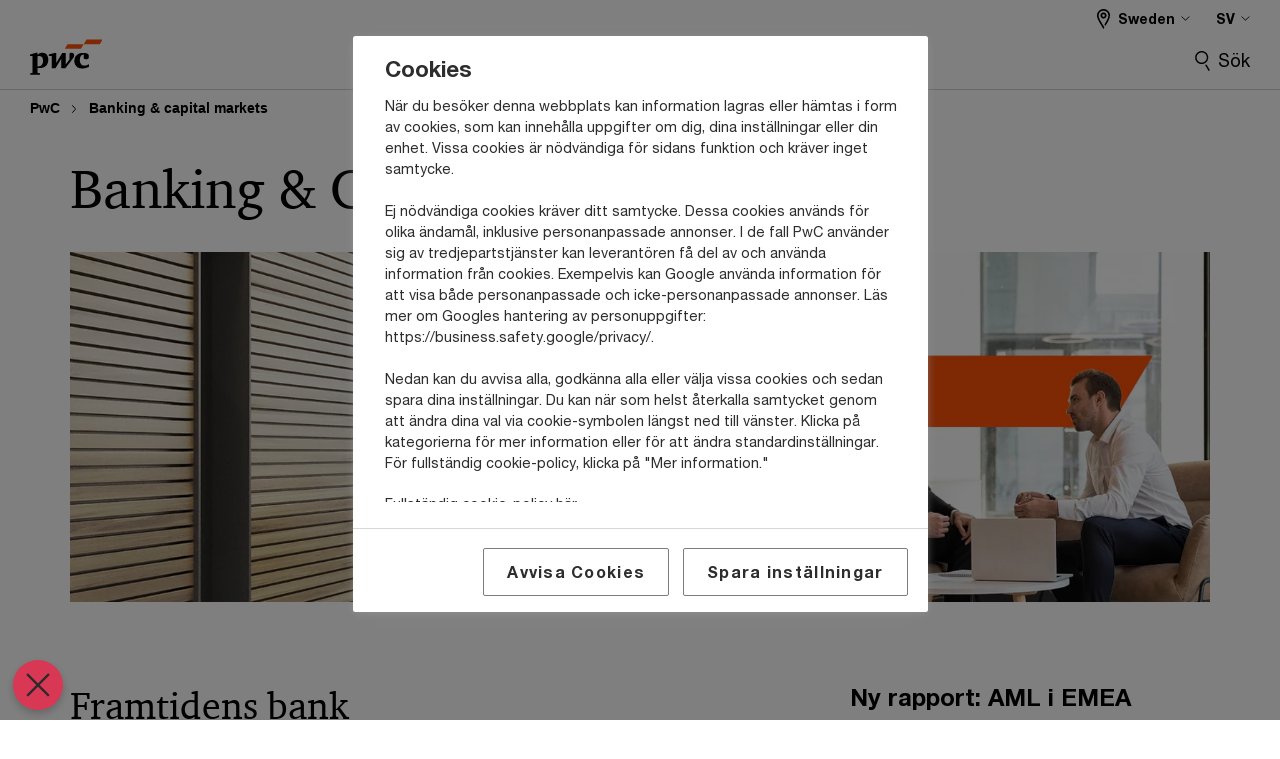

--- FILE ---
content_type: text/html; charset=UTF-8
request_url: https://www.pwc.se/sv/bank-kapital.html
body_size: 27519
content:

<!DOCTYPE HTML>
<html lang="sv">
    <head>
 









































    <link rel="icon" href="/etc.clientlibs/pwc/clientlibs/css_common/resources/image/favicon.ico" type="image/x-icon"/>
    <script src="/etc.clientlibs/clientlibs/granite/jquery/granite/csrf.min.56934e461ff6c436f962a5990541a527.js"></script>
<script src="/etc.clientlibs/pwc/clientlibs/clientlib-vendor/jquery.min.76a92234952929ebefaa60dd43afeddb.js"></script>

    






























 	
	
    
        

<!-- OneTrust meddelande om samtycke till cookies börjar för pwc.se -->

<script src="https://cdn.cookielaw.org/scripttemplates/otSDKStub.js" type="text/javascript" charset="UTF-8" data-domain-script="74662d56-283c-429c-80cf-8080317c3386"></script>
<script type="text/javascript">
function OptanonWrapper() { }
</script>
<!-- OneTrust meddelande om samtycke till cookies slutar för pwc.se -->
    
    
    
	<script src="/etc.clientlibs/pwc/clientlibs/components-digitaldataanalytics.min.1e95b6b45050fb34422a222506511317.js"></script>

    <script>
        createObject('page.skipOptanonCall',true);
    </script>
	
    

<title>Bank- och kapitalmarknad | PwC
</title>
<meta http-equiv="content-language" content="sv_se"/>
<meta http-equiv="X-UA-Compatible" content="IE=edge">
<meta property="og:title" content="Banking &amp; capital markets"/>
<meta property="og:type" content="article"/>
<meta property="og:site_name" content="PwC"/>
<meta property="og:description" content="PwC erbjuder r&aring;dgivning f&ouml;r banker och andra finansiella akt&ouml;rer f&ouml;r att hj&auml;lpa organisationer att b&aring;de s&auml;kerst&auml;lla regelefterlevnad och optimera verksamheten."/>

<meta property="og:image" content="https://www.pwc.com/glob/dpe/en/primary-context/mobile/pwc_digital-banner_800x450_gettyimages-1176848660.jpg"/>


<meta name="robots" content="index"/>
<meta name="keywords" content=""/>
<meta name="description" content="PwC erbjuder r&aring;dgivning f&ouml;r banker och andra finansiella akt&ouml;rer f&ouml;r att hj&auml;lpa organisationer att b&aring;de s&auml;kerst&auml;lla regelefterlevnad och optimera verksamheten."/>
<meta name="author" content="PricewaterhouseCoopers"/>
<meta name="pwcTitle" content="Banking & capital markets"/>
<meta name="pwcLocale" content="sv_se"/>
<meta name="pwcCountry" content='se'/>


<meta name="pwcGeo.default" content="SE"/>
<meta name="pwcLang" content="sv"/>
<meta name="pwcTag" content="Tj&auml;nstebeskrivning||">
<meta name="pwcHideLevel" content="0,2"/>
<meta name="target" content=""/>
<meta name="pwcReleaseDate" content="2024-12-16T06:00:00.000+01:00"/>	
<meta name="pwcLastModifiedDate" content="2026-01-15T15:31:27.396Z"/>	
<meta name="pwcselectednav" content="0"/>
<meta name="viewport" id="pwcviewport" content="width=device-width, initial-scale=1.0">
<link rel="apple-touch-icon" href="/content/pwc/script/network/apple-touch-icon.png"/>

<link rel="canonical" href="https://www.pwc.se/bank-kapital"/>
<meta property="og:url" content="https://www.pwc.se/bank-kapital"/>


<script>
    var  page ="Bank- och kapitalmarknad | PwC";
    var anlyticsEscapeTitle = "Banking &amp; capital markets";
    var anlyticsunescapeTitle = $('<textarea />').html(anlyticsEscapeTitle).text();
    var  templatePath ="/conf/pwc/settings/wcm/templates/level-2-landing-page-template-bu";
    var pwcReleaseDate = "2024-12-16T06:00:00.000+01:00";
    var pageNameUnescape = $('<textarea />').html(page).text();
    //PR-13329 change -- start
    var jsonData = {};
    if(Object.keys(jsonData).length){
        var taxonomyDataKey = jsonData.DataLayerKey !=null ? jsonData.DataLayerKey : "" ;
        var taxonomyDataValue =jsonData.DataLayerValue!=null ? jsonData.DataLayerValue : "";
        createObject(taxonomyDataKey,taxonomyDataValue);
    }
    
    //PR-13329 change -- end
    createObject('page.pageInfo.pageName', pageNameUnescape);
    createObject("page.pageInfo.pageType",templatePath.substring(templatePath.lastIndexOf('/')  + 1));
    createObject('page.content.publishDate', pwcReleaseDate);
    createObject('page.content.contentTitle', anlyticsunescapeTitle);
    createObject('page.content.contentType', "article");
    
    //PR-12825 change --start
    var pageContentJsonObject = {"ContentFullPathValueWithoutQueryParams":"/content/pwc/se/sv/bank-kapital.html","ContentFullPathKey":"page.content.contentFullPath"};
    var urlQueryParams = new URLSearchParams(window.location.search);
    var pageUrlPath= pageContentJsonObject.ContentFullPathValueWithoutQueryParams;
    if(urlQueryParams!=''){
    	pageUrlPath=pageUrlPath.concat("?").concat(urlQueryParams);
    }
    createObject(pageContentJsonObject.ContentFullPathKey,pageUrlPath);
  	//PR-12825 change --end
  	
    //Added old dataLayer object value in digitalData.site object.
    digitalData.site ={"SiteValues":{"fullTagParent":"/","businessFunctionParent":"","topicsParent":"","funnel":"","businessFunction":"","industry":"","stakeholders":"","funnelParent":"","fullTag":"/","los":"","campaigns":"","economicBuyers":"","technologyParent":"","folderDirectory":"pwc/se/sv","contentType":"","campaignsParent":"","industriesParent":"","topics":"","pwcContentTypeParent":"","economicBuyersParent":"","servicesParent":"","services":"","technology":"","subLos":"","pwcContentType":"","contentLengthParent":"","industries":"","businessImperatives":"","contentLength":"","stakeholdersParent":"","businessImperativesParent":""},"additionalTags":"","business":{"businessChallenge":"","businessTopic":""},"accountRegistration":false};
</script>
<script type="application/ld+json">
{
    "@type": "Thing",
    "@context": "http://schema.org",
    "image": "https://www.pwc.com/glob/dpe/en/primary-context/mobile/pwc_digital-banner_800x450_gettyimages-1176848660.jpg",
    "name":"Bank- och kapitalmarknad | PwC",
    "description":"PwC erbjuder rådgivning för banker och andra finansiella aktörer för att hjälpa organisationer att både säkerställa regelefterlevnad och optimera verksamheten."
}
</script>

    
	<script>
		var currentPageTerritory = 'se';
        var componentAnimationDelayFlag = false;
	</script>
    

    

	
    

	
    

	
    

    





    



    

	
	

	
	

  
  

    

	

    
    
        <script>
            (function(win, doc, style, timeout) {
                var STYLE_ID = 'at-body-style';
                function getParent() {
                    return doc.getElementsByTagName('head')[0];
                }
                function addStyle(parent, id, def) {
                    if (!parent) {
                        return;
                    }
                    var style = doc.createElement('style');
                    style.id = id;
                    style.innerHTML = def;
                    parent.appendChild(style);
                }
                function removeStyle(parent, id) {
                    if (!parent) {
                        return;
                    }
                    var style = doc.getElementById(id);
                    if (!style) {
                        componentAnimationDelayFlag = false;
                        return;
                    }
                    parent.removeChild(style);
                }
                addStyle(getParent(), STYLE_ID, style);
                setTimeout(function() {
                    removeStyle(getParent(), STYLE_ID);
                }, timeout);
                componentAnimationDelayFlag = true;
            }(window, document, "body {opacity: 0 !important}", 3000));
        </script>
    
	
    
        <script>
            var pageTerritoryForDTM = 'se';
        </script>
        <script src="//assets.adobedtm.com/94ed34440bb5/a37780c95aa6/launch-2043cb2defd1.min.js" type="text/javascript" async></script>
        <script src="/etc.clientlibs/pwc/clientlibs/components-analytics.min.09fae73c6d4e6a64a3d6fec9bf69a6a7.js"></script>

    
    

    
    	
    

    

    
<script src="/etc.clientlibs/pwc/clientlibs/handlebars.min.cea4640e01740056e78b381c8d3b8d84.js"></script>




    
<script src="/etc.clientlibs/pwc/clientlibs/purify.min.861f03f452e5d56afa11ef73013b9d07.js"></script>




    
<link rel="stylesheet" href="/etc.clientlibs/pwc/clientlibs/longform/style-colors-rebrand.min.55a5cd0f49e7116a8dc3be45b77c8d11.css" type="text/css">
<link rel="stylesheet" href="/etc.clientlibs/pwc/clientlibs/rebrand-clientlibs/components-colors.min.1f799403448b688d16cd19b707feffe1.css" type="text/css">


       




<!-- <script src="//assets.adobedtm.com/c1b096e48fc8/1825f4c13961/launch-05a1756607c1-development.min.js" async></script>  -->

<input id="modnavigationid" type="hidden" value="/sv/bank-kapital/"/>
<input type="hidden" id="navmode" value="publish"/>

<input class="currentPagePath" type="hidden" value="/content/pwc/se/sv/bank-kapital"/>
<input type="hidden" id="isUserReg" value="false"/>

    
    
    

    

    
    
    


<script>(window.BOOMR_mq=window.BOOMR_mq||[]).push(["addVar",{"rua.upush":"false","rua.cpush":"false","rua.upre":"false","rua.cpre":"false","rua.uprl":"false","rua.cprl":"false","rua.cprf":"false","rua.trans":"SJ-a31b538c-59d6-427e-8304-7ae9ad2d7ca1","rua.cook":"false","rua.ims":"false","rua.ufprl":"false","rua.cfprl":"false","rua.isuxp":"false","rua.texp":"norulematch","rua.ceh":"false","rua.ueh":"false","rua.ieh.st":"0"}]);</script>
                              <script>!function(e){var n="https://s.go-mpulse.net/boomerang/";if("False"=="True")e.BOOMR_config=e.BOOMR_config||{},e.BOOMR_config.PageParams=e.BOOMR_config.PageParams||{},e.BOOMR_config.PageParams.pci=!0,n="https://s2.go-mpulse.net/boomerang/";if(window.BOOMR_API_key="GZCM9-CJ7UJ-QXSTX-ZGJFD-8QHDY",function(){function e(){if(!r){var e=document.createElement("script");e.id="boomr-scr-as",e.src=window.BOOMR.url,e.async=!0,o.appendChild(e),r=!0}}function t(e){r=!0;var n,t,a,i,d=document,O=window;if(window.BOOMR.snippetMethod=e?"if":"i",t=function(e,n){var t=d.createElement("script");t.id=n||"boomr-if-as",t.src=window.BOOMR.url,BOOMR_lstart=(new Date).getTime(),e=e||d.body,e.appendChild(t)},!window.addEventListener&&window.attachEvent&&navigator.userAgent.match(/MSIE [67]\./))return window.BOOMR.snippetMethod="s",void t(o,"boomr-async");a=document.createElement("IFRAME"),a.src="about:blank",a.title="",a.role="presentation",a.loading="eager",i=(a.frameElement||a).style,i.width=0,i.height=0,i.border=0,i.display="none",o.appendChild(a);try{O=a.contentWindow,d=O.document.open()}catch(_){n=document.domain,a.src="javascript:var d=document.open();d.domain='"+n+"';void 0;",O=a.contentWindow,d=O.document.open()}if(n)d._boomrl=function(){this.domain=n,t()},d.write("<bo"+"dy onload='document._boomrl();'>");else if(O._boomrl=function(){t()},O.addEventListener)O.addEventListener("load",O._boomrl,!1);else if(O.attachEvent)O.attachEvent("onload",O._boomrl);d.close()}function a(e){window.BOOMR_onload=e&&e.timeStamp||(new Date).getTime()}if(!window.BOOMR||!window.BOOMR.version&&!window.BOOMR.snippetExecuted){window.BOOMR=window.BOOMR||{},window.BOOMR.snippetStart=(new Date).getTime(),window.BOOMR.snippetExecuted=!0,window.BOOMR.snippetVersion=14,window.BOOMR.url=n+"GZCM9-CJ7UJ-QXSTX-ZGJFD-8QHDY";var i=document.currentScript||document.getElementsByTagName("script")[0],o=i.parentNode,r=!1,d=document.createElement("link");if(d.relList&&"function"==typeof d.relList.supports&&d.relList.supports("preload")&&"as"in d)window.BOOMR.snippetMethod="p",d.href=window.BOOMR.url,d.rel="preload",d.as="script",d.addEventListener("load",e),d.addEventListener("error",function(){t(!0)}),setTimeout(function(){if(!r)t(!0)},3e3),BOOMR_lstart=(new Date).getTime(),o.appendChild(d);else t(!1);if(window.addEventListener)window.addEventListener("load",a,!1);else if(window.attachEvent)window.attachEvent("onload",a)}}(),"".length>0)if(e&&"performance"in e&&e.performance&&"function"==typeof e.performance.setResourceTimingBufferSize)e.performance.setResourceTimingBufferSize();!function(){if(BOOMR=e.BOOMR||{},BOOMR.plugins=BOOMR.plugins||{},!BOOMR.plugins.AK){var n="false"=="true"?1:0,t="",a="aocvnkaxyzago2mawbmq-f-d95ee4651-clientnsv4-s.akamaihd.net",i="false"=="true"?2:1,o={"ak.v":"39","ak.cp":"403546","ak.ai":parseInt("256182",10),"ak.ol":"0","ak.cr":9,"ak.ipv":4,"ak.proto":"h2","ak.rid":"505de085","ak.r":47376,"ak.a2":n,"ak.m":"x","ak.n":"essl","ak.bpcip":"3.133.86.0","ak.cport":47392,"ak.gh":"23.200.85.101","ak.quicv":"","ak.tlsv":"tls1.3","ak.0rtt":"","ak.0rtt.ed":"","ak.csrc":"-","ak.acc":"","ak.t":"1770041433","ak.ak":"hOBiQwZUYzCg5VSAfCLimQ==DC5fLo0UutpqGy4nkY6RlLvdBMt4bzsUEdOwGK9GirY9dV0PE630l/soLscf+3JuIj1GAvCrjU8JxgsWzkhPpvUPP7ANbcBVulPXTOjeybckkR0CRpQpE+JwCNoj0vCauKNGVagHHxrsV7MwnNxk8Qh4J5o6hnr+tQ4wA7ddeKpdzkXicMBkpx1TUH5Bjl43ivZ8ElfYFmKiXl3E5sxSkBX7gCJXXln/PMC1FcTweW/mDHIHWgN3yg7R3X9VUVqcPSH9kv7ExF7QGYKbwvUP68Ou5T1bbWkrxGNWOM5s5jcwwIOl+0hJvhE+BFwQAKStlNcD4GEWXy+jFpCeUtlpeRsUHB9tQe7tSaOgtLW8/JAluB3fD6HC7Kix2v7pSKjy5BkzHJfuDltQF8uYzqmuOge/sfk0moReMD1yFJW1oTc=","ak.pv":"293","ak.dpoabenc":"","ak.tf":i};if(""!==t)o["ak.ruds"]=t;var r={i:!1,av:function(n){var t="http.initiator";if(n&&(!n[t]||"spa_hard"===n[t]))o["ak.feo"]=void 0!==e.aFeoApplied?1:0,BOOMR.addVar(o)},rv:function(){var e=["ak.bpcip","ak.cport","ak.cr","ak.csrc","ak.gh","ak.ipv","ak.m","ak.n","ak.ol","ak.proto","ak.quicv","ak.tlsv","ak.0rtt","ak.0rtt.ed","ak.r","ak.acc","ak.t","ak.tf"];BOOMR.removeVar(e)}};BOOMR.plugins.AK={akVars:o,akDNSPreFetchDomain:a,init:function(){if(!r.i){var e=BOOMR.subscribe;e("before_beacon",r.av,null,null),e("onbeacon",r.rv,null,null),r.i=!0}return this},is_complete:function(){return!0}}}}()}(window);</script></head>
    <body class="basepage page basicpage standard-reading level-2-landing-page-template page-primary-col--orange page-secondary-col--orange page-tertiary-col--orange bu-theme   bu-territory publish standard-spacing pwcscrolling longformcontent cmp-base-modernized">
        
             
            



			<div id="wrapper">
            
<div class="root container responsivegrid">

    
    
    
    <div id="container-efcd6d995c" class="cmp-container">
        
        <div class="ixfsection experiencefragment"><div class="mod-ixf-page-section"></div>


	<section id="header" style="height: auto" class="cmp-experiencefragment cmp-experiencefragment--se-sv fullwidth ">


    
    <div id="container-4aab58fd99" class="cmp-container">
        


<div class="aem-Grid aem-Grid--12 aem-Grid--default--12 ">
    
    <div class="slim-page-header-v2 parbase aem-GridColumn aem-GridColumn--default--12"><!-- SDI include (path: /content/experience-fragments/pwc/se/sv/header/se-sv/master/_jcr_content/root/slim_page_header_v2.dynamic.html/pwc/components/modernized/content/slim-page-header-v2, resourceType: pwc/components/modernized/content/slim-page-header-v2) -->

<nav id="skipNav" aria-label="Skip Links">
   <a tabindex="1" id="skipToContent" href="#" class="sr-only sr-only-focusable skip-content" aria-label="Skip to content">Skip to content</a>
   <a tabindex="1" id="skipToFooter" href="#pgFooter" class="sr-only sr-only-focusable skip-content" aria-label="Skip to footer">Skip to footer</a>   
</nav>
<div class="headerv2-container" data-current-level=""> 
  <header class="slimheader-v2 mod__header-v2">
      <input type='hidden' id='checkUserLoginOrNot' value='false'/>
      <a id="logoUrl" tabindex="3" href="https://www.pwc.se" aria-label="PwC homepage" class="slim-logo search-hide levelOneLink ">
      </a>
      <span class="mobile-search-btn non-bu-search-mobile " aria-label="Site Search" tabindex="0"></span>
      <span class="mobile-search-btn bu-search-mobile " aria-label="Site Search" tabindex="0"></span>
      <div tabindex="0" id="slim-hamburger" class="slim-hamburger-ico" aria-label="Menu " data-open-aria-label="Menu" data-close-aria-label="Menu Close">
         <span></span>
         <span></span>
         <span></span>
      </div>
      <div class="slim-navigation" style="opacity:0;">
         <nav class="nav-primary search-hide" data-tab-index-start="9" aria-label="Main Navigation">
    <a aria-controls="tjänster-subnav-1" link-href="https://www.pwc.se/tjanster" href="#" data-has-subnav="true" data-nav-index="1" class="levelOneLink " navigation-title="Tjänster" aria-label="Tjänster "><span aria-hidden="true">Tjänster</span></a>
            
         
    <a aria-controls="branscher-subnav-2" link-href="https://www.pwc.se/sv/branscher.html" href="#" data-has-subnav="true" data-nav-index="2" class="levelOneLink " navigation-title="Branscher" aria-label="Branscher "><span aria-hidden="true">Branscher</span></a>
            
         
    <a aria-controls="insikter-subnav-3" link-href="https://www.pwc.se/sv/insikter.html" href="#" data-has-subnav="true" data-nav-index="3" class="levelOneLink " navigation-title="Insikter" aria-label="Insikter "><span aria-hidden="true">Insikter</span></a>
            
         
    <a aria-controls="karriär-subnav-4" link-href="https://www.pwc.se/karriar" href="#" data-has-subnav="true" data-nav-index="4" class="levelOneLink " navigation-title="Karriär" aria-label="Karriär "><span aria-hidden="true">Karriär</span></a>
            
         
    <a aria-controls="event-subnav-5" link-href="https://www.pwc.se/kalender" href="https://www.pwc.se/kalender" data-has-subnav="false" data-nav-index="5" class="levelOneLink " navigation-title="Event" aria-label="Event "><span aria-hidden="true">Event</span></a>
            
         
    <a aria-controls="om_oss-subnav-6" link-href="https://www.pwc.se/sv/om-pwc.html" href="#" data-has-subnav="true" data-nav-index="6" class="levelOneLink " navigation-title="Om oss" aria-label="Om oss "><span aria-hidden="true">Om oss</span></a>
            
               <div class="nav-more" style="display: none;">
                  <p>More</p>
                  <div class="levelOneLink nav-more-dropdown">
                  </div>
               </div>
            
         </nav>
         
            
    <nav class="nav-secondary search-hide" aria-label="Secondary Navigation">
        
            
	<script id="overlay-template" type="text/x-handlebars-template">
<!--		<div class="authenticated-user-options hidden">
            <div class="user-option-list">
                <a tabindex="3"  class="register myaccount levelOneLink" href="{{myAccountHref}}">My Account</a>
                <a tabindex="4" class="sign-in signout levelOneLink" onclick="logOffUser(window.location.href)">Sign Out</a>
            </div>
        </div>
        <div class="user-options hidden">
            <a tabindex="3" class="sign-in userreg levelOneLink" data-href="{{signInHref}}" href="javascript:void(0);"> Sign in</a>
            <a tabindex="4" class="register userreg levelOneLink" href="{{createAccountHref}}"> Register</a>
        </div> -->
</script>

        
        <div class="login-data"></div>
        <!--<div data-sly-test="false" class="user-options hidden">
            <a tabindex="3" data-sly-test.loginLink="/bin/saml/internal/auth" data-href="" href="javascript:void(0);" class="sign-in userreg levelOneLink">Sign in</a>
            <a tabindex="4" data-sly-test.registerLink="https://login.pwc.com/identity/register?goto=" data-register-link="" href="javascript:void(0);" class="register userreg levelOneLink">Register</a>
        </div>-->
        <div class="location-options">
            <script id="language-selector-template" type="text/x-handlebars-template">
    <div class="options-language">
        <button tabindex="7" class="open-lang-options">{{jcrlanguage}} 
            <img alt="" class="non-bu-close-location-mobile" src="/etc.clientlibs/pwc/clientlibs/rebrand-clientlibs/components-colors/resources/images/slim-header-v2/Chevron.svg">
            <img alt="" class="bu-close-location-mobile" src="/etc.clientlibs/pwc/clientlibs/rebrand-clientlibs/components-colors/resources/images/slim-header-v2-bu/Chevron-bu.svg">
        </button>
        <img class="close-options non-bu-close-location-mobile" alt="" src="/etc.clientlibs/pwc/clientlibs/rebrand-clientlibs/components-colors/resources/images/slim-header-v2/close-icon-white.svg">
        <img class="close-options bu-close-location-mobile" alt="" src="/etc.clientlibs/pwc/clientlibs/rebrand-clientlibs/components-colors/resources/images/slim-header-v2-bu/Cancel-bu.svg">

    </div>
    <div class="slim-language-selector" id="langDialog" aria-label="{{langSelectorTitleText}}" role="dialog" aria-modal="true">
        <p>{{langSelectorTitleText}}</p>
        <div class="language-selector-list levelOneLink " id="lstLang" role="listbox" aria-labelledby="langDialog">
            {{#each languageSelectorData.alternateLanguages}}
            <a id="lang_{{@index}}" role="option" {{#if this.isCurrentLanguage}} class="is-active" {{/if}} href="{{this.linkURL}}" data-lang="{{this.linkText}}"> {{this.linkText}} </a>
            {{/each}}
        </div>
    </div>
</script>
            
                
<script id="territory-selector-template" type="text/x-handlebars-template">
	<button tabindex="6" aria-label="{{territorySelectorBtnText}}">
		<span>{{currentPageTerritoryName}} 
			<img alt="" class="non-bu-close-location-mobile" src="/etc.clientlibs/pwc/clientlibs/rebrand-clientlibs/components-colors/resources/images/slim-header-v2/Chevron.svg">
			<img alt="" class="bu-close-location-mobile" src="/etc.clientlibs/pwc/clientlibs/rebrand-clientlibs/components-colors/resources/images/slim-header-v2-bu/Chevron-bu.svg">
		</span>
		<img class="close-options non-bu-close-location-mobile" alt="" src="/etc.clientlibs/pwc/clientlibs/rebrand-clientlibs/components-colors/resources/images/slim-header-v2/close-icon-white.svg">
		<img class="close-options bu-close-location-mobile" alt="" src="/etc.clientlibs/pwc/clientlibs/rebrand-clientlibs/components-colors/resources/images/slim-header-v2-bu/Cancel-bu.svg">
	</button>
	<!-- territory dialog box starts here -->
	<div class="territory-selector" aria-label="{{findATerritoryText}}" id="lst-territory-selector" role="dialog" aria-modal="true">
		<div class="territory-selector-search">
				<label class="sr-only" for="searchField"> {{findATerritoryText}} </label>
				<input id="countrySearch" class="levelOneLink" name="country" type="text" placeholder="{{findATerritoryText}}">
		</div>
		<div class="territory-selector-list levelOneLink" id="lstTerritory" role="listbox" aria-labelledby="lst-territory-selector">
			{{#each territories}}
			{{#if territoryFinder}}
                    <a id="option_{{@index}}" role="option" class="{{#ifEquals name 'Global'}}region-global {{/ifEquals}}{{#ifEquals name ../currentPageTerritoryName}}is-active {{/ifEquals}}"
                    href="{{domain}}" data-value="{{name}}">{{name}}</a>
			{{#each alias}}
                    <a id="option_{{this}}_{{@index}}" role="option" class="{{#ifEquals name 'Global'}}region-global {{/ifEquals}}{{#ifEquals ../name ../../currentPageTerritoryName}}is-active {{/ifEquals}}"
                    href="{{../domain}}" data-value="{{this}}">{{this}}</a>
			{{/each}}
			{{#if @last}}
			<p id="option_noresult" role="option" class="territory-no-results">{{territoryNotFoundText}}</p>
			{{/if}}
			{{/if}}
			{{/each}}

		</div>
	</div>
</script>

            
            <div class="lo-backsplash"></div>
            <span class="option-country levelOneLink">
      </span>
            
            <span class="option-language">
          </span>
            
        </div>
    </nav>

         
         
         <div class="nav-search search-hide ">
            <button aria-expanded="false" class="search-hide levelOneLink">Sök</button>
            <div class="search-hide searchbox">
               <form id="slimSearchForm" role="search" action="https://www.pwc.se/sv/sokresultat.html" method="get">
	               <input id="slimSearch" class="slim-search" type="text" name="searchfield" placeholder="Sök"/>
	                <input type="hidden" name="pwcSiteSection" autocomplete="off"/>
                    <input type="hidden" name="pwcLang" value="" autocomplete="off"/>
                    <input type="hidden" name="pwcGeo" value="" autocomplete="off"/>
                  <input type="submit" class="submit-search" value=""/>
               </form>
               <button id="close-search" aria-label="Stäng sök"></button>
            </div>
         </div>
      </div>
   </header>
   
	<script id="breadcrumb-template" type="text/x-handlebars-template">

            <button class="slimnav-v2-bc-toggle is-hidden">
	           <label class="sr-only">Show full breadcrumb</label>
	        </button>
				<div class="slimnav-v2-breadcrumbs">
				{{#each breadcrumbs}}
				 <a href="{{this.linkURL}}">{{this.linkText}}</a>
				{{/each}}
			    </div>

	</script>
        <div class="slimnav-breadcrumb"> </div>
	
   
   <div class="slimheader-sublevel-slide" data-nav-level="2">
      <div class="slide-shadow search-hide"></div>
      <div class="slide-bg"></div>
      
      
         <div id="tjänster-subnav-1" class="sublevel-container search-hide show-subnav">
            <div class="sublevel-navs">
               <div class="slimnav-level2 slimheader-slide-nav">
                  <div class="slide-nav-contain">
                     <div class="sublevel-title-container search-hide">
                        <div class="slimnav-mobile-header">
                           <p> Menu</p>
                        </div>
                        <div class="slimheader-breadcrumb is-hidden">
                           <a href="#">Tjänster</a>
                        </div>
                        <a href="https://www.pwc.se/tjanster" aria-label="Tjänster " class="lv2-label" navigation-title="Tjänster"><span aria-hidden="true">Tjänster</span></a>
                     </div>
                     <nav>
    					<a class="levelTwoLink " data-breadcrumb="Tjänster" href="https://www.pwc.se/artificiell-intelligens" aria-controls="ai___artificiell_intelligens-subnav-1-1" navigation-title="AI - Artificiell Intelligens" aria-label="AI - Artificiell Intelligens "><span aria-hidden="true">AI - Artificiell Intelligens</span></a>
                     
    					<a class="levelTwoLink " data-breadcrumb="Tjänster" href="https://www.pwc.se/allianser" aria-controls="allianser_och_partnerskap-subnav-1-2" navigation-title="Allianser och partnerskap" aria-label="Allianser och partnerskap "><span aria-hidden="true">Allianser och partnerskap</span></a>
                     
    					<a class="levelTwoLink " data-breadcrumb="Tjänster" href="https://www.pwc.se/cfo" aria-controls="cfo_services-subnav-1-3" navigation-title="CFO Services" aria-label="CFO Services "><span aria-hidden="true">CFO Services</span></a>
                     
    					<a class="levelTwoLink " data-breadcrumb="Tjänster" href="https://www.pwc.se/consulting" aria-controls="consulting-subnav-1-4" navigation-title="Consulting" aria-label="Consulting "><span aria-hidden="true">Consulting</span></a>
                     
    					<a class="levelTwoLink " data-breadcrumb="Tjänster" href="https://www.pwc.se/cyber" aria-controls="cyber_security-subnav-1-5" navigation-title="Cyber Security" aria-label="Cyber Security "><span aria-hidden="true">Cyber Security</span></a>
                     
    					<a class="levelTwoLink " data-breadcrumb="Tjänster" href="https://www.pwc.se/deals" aria-controls="deals___transaktionsrådgivning-subnav-1-6" navigation-title="Deals - Transaktionsrådgivning" aria-label="Deals - Transaktionsrådgivning "><span aria-hidden="true">Deals - Transaktionsrådgivning</span></a>
                     
    					<a class="levelTwoLink " data-breadcrumb="Tjänster" href="https://www.pwc.se/entreprenor" aria-controls="entreprenörskap-subnav-1-7" navigation-title="Entreprenörskap" aria-label="Entreprenörskap "><span aria-hidden="true">Entreprenörskap</span></a>
                     
    					<a class="levelTwoLink " data-breadcrumb="Tjänster" href="https://www.pwc.se/esg" aria-controls="esg___hållbarhet-subnav-1-8" navigation-title="ESG / hållbarhet" aria-label="ESG / hållbarhet "><span aria-hidden="true">ESG / hållbarhet</span></a>
                     
    					<a class="levelTwoLink " data-breadcrumb="Tjänster" href="https://www.pwc.se/familjeforetag" aria-controls="familjeföretagande-subnav-1-9" navigation-title="Familjeföretagande" aria-label="Familjeföretagande "><span aria-hidden="true">Familjeföretagande</span></a>
                     
    					<a class="levelTwoLink " data-breadcrumb="Tjänster" href="https://www.pwc.se/sv/finansiell-rapportering.html" aria-controls="finansiell_rapportering-subnav-1-10" nextpage-canonical-url="https://www.pwc.se/finansiell-rapportering" navigation-title="Finansiell rapportering" aria-label="Finansiell rapportering "><span aria-hidden="true">Finansiell rapportering</span></a>
                     
    					<a class="levelTwoLink " data-breadcrumb="Tjänster" href="https://www.pwc.se/sv/fornya-affarsmodell.html" aria-controls="förnya_affärsmodellen-subnav-1-11" navigation-title="Förnya affärsmodellen" aria-label="Förnya affärsmodellen "><span aria-hidden="true">Förnya affärsmodellen</span></a>
                     
    					<a class="levelTwoLink " data-breadcrumb="Tjänster" href="https://www.pwc.se/ipo" aria-controls="ipo_readiness___börsintroduktion-subnav-1-12" navigation-title="IPO Readiness - börsintroduktion" aria-label="IPO Readiness - börsintroduktion "><span aria-hidden="true">IPO Readiness - börsintroduktion</span></a>
                     
    					<a class="levelTwoLink " data-breadcrumb="Tjänster" href="https://www.pwc.se/sv/juridik.html" aria-controls="juridisk_rådgivning-subnav-1-13" navigation-title="Juridisk rådgivning" aria-label="Juridisk rådgivning "><span aria-hidden="true">Juridisk rådgivning</span></a>
                     
    					<a class="levelTwoLink " data-breadcrumb="Tjänster" href="https://www.pwc.se/revision" aria-controls="revision-subnav-1-14" navigation-title="Revision" aria-label="Revision "><span aria-hidden="true">Revision</span></a>
                     
    					<a class="levelTwoLink " data-breadcrumb="Tjänster" href="https://www.pwc.se/sv/riskhantering.html" aria-controls="risk___compliance-subnav-1-15" navigation-title="Risk &amp; Compliance" aria-label="Risk &amp; Compliance "><span aria-hidden="true">Risk &amp; Compliance</span></a>
                     
    					<a class="levelTwoLink " data-breadcrumb="Tjänster" href="https://www.pwc.se/radgivning" aria-controls="rådgivning-subnav-1-16" navigation-title="Rådgivning" aria-label="Rådgivning "><span aria-hidden="true">Rådgivning</span></a>
                     
    					<a class="levelTwoLink " data-breadcrumb="Tjänster" href="https://www.pwc.se/skatt" aria-controls="skatt-subnav-1-17" navigation-title="Skatt" aria-label="Skatt "><span aria-hidden="true">Skatt</span></a>
                     
    					<a class="levelTwoLink " data-breadcrumb="Tjänster" href="https://www.pwc.se/sv/strategyand.html" aria-controls="strategy_-subnav-1-18" nextpage-canonical-url="https://www.pwc.se/sv/strategyand.html" navigation-title="Strategy&amp;" aria-label="Strategy&amp; "><span aria-hidden="true">Strategy&amp;</span></a>
                     
    					<a class="levelTwoLink " data-breadcrumb="Tjänster" href="https://www.pwc.se/sv/transact-to-transform.html" aria-controls="transact_to_transform-subnav-1-19" nextpage-canonical-url="https://www.pwc.se/transact-to-transform" navigation-title="Transact to Transform" aria-label="Transact to Transform "><span aria-hidden="true">Transact to Transform</span></a>
                     </nav>
                  </div>
               </div>
               <span class="slimnav-level3">
                  <div id="ai___artificiell_intelligens-subnav-1-1" class="slimheader-slide-nav">
                     <div class="slide-nav-contain">
                        <div class="sublevel-title-container search-hide">
                           <div class="slimnav-mobile-header">
                              <p> Menu</p>
                           </div>
                           <div class="slimheader-breadcrumb is-hidden">
                              <a href="#">Tjänster</a>
                           </div>
                           <a href="https://www.pwc.se/artificiell-intelligens" class="lv2-label" navigation-title="AI - Artificiell Intelligens" aria-label="AI - Artificiell Intelligens "><span aria-hidden="true">AI - Artificiell Intelligens</span></a>
                        </div>
                        
                     </div>
                  </div>
               
                  <div id="allianser_och_partnerskap-subnav-1-2" class="slimheader-slide-nav">
                     <div class="slide-nav-contain">
                        <div class="sublevel-title-container search-hide">
                           <div class="slimnav-mobile-header">
                              <p> Menu</p>
                           </div>
                           <div class="slimheader-breadcrumb is-hidden">
                              <a href="#">Tjänster</a>
                           </div>
                           <a href="https://www.pwc.se/allianser" class="lv2-label" navigation-title="Allianser och partnerskap" aria-label="Allianser och partnerskap "><span aria-hidden="true">Allianser och partnerskap</span></a>
                        </div>
                        
                     </div>
                  </div>
               
                  <div id="cfo_services-subnav-1-3" class="slimheader-slide-nav">
                     <div class="slide-nav-contain">
                        <div class="sublevel-title-container search-hide">
                           <div class="slimnav-mobile-header">
                              <p> Menu</p>
                           </div>
                           <div class="slimheader-breadcrumb is-hidden">
                              <a href="#">Tjänster</a>
                           </div>
                           <a href="https://www.pwc.se/cfo" class="lv2-label" navigation-title="CFO Services" aria-label="CFO Services "><span aria-hidden="true">CFO Services</span></a>
                        </div>
                        
                     </div>
                  </div>
               
                  <div id="consulting-subnav-1-4" class="slimheader-slide-nav">
                     <div class="slide-nav-contain">
                        <div class="sublevel-title-container search-hide">
                           <div class="slimnav-mobile-header">
                              <p> Menu</p>
                           </div>
                           <div class="slimheader-breadcrumb is-hidden">
                              <a href="#">Tjänster</a>
                           </div>
                           <a href="https://www.pwc.se/consulting" class="lv2-label" navigation-title="Consulting" aria-label="Consulting "><span aria-hidden="true">Consulting</span></a>
                        </div>
                        
                     </div>
                  </div>
               
                  <div id="cyber_security-subnav-1-5" class="slimheader-slide-nav">
                     <div class="slide-nav-contain">
                        <div class="sublevel-title-container search-hide">
                           <div class="slimnav-mobile-header">
                              <p> Menu</p>
                           </div>
                           <div class="slimheader-breadcrumb is-hidden">
                              <a href="#">Tjänster</a>
                           </div>
                           <a href="https://www.pwc.se/cyber" class="lv2-label" navigation-title="Cyber Security" aria-label="Cyber Security "><span aria-hidden="true">Cyber Security</span></a>
                        </div>
                        
                     </div>
                  </div>
               
                  <div id="deals___transaktionsrådgivning-subnav-1-6" class="slimheader-slide-nav">
                     <div class="slide-nav-contain">
                        <div class="sublevel-title-container search-hide">
                           <div class="slimnav-mobile-header">
                              <p> Menu</p>
                           </div>
                           <div class="slimheader-breadcrumb is-hidden">
                              <a href="#">Tjänster</a>
                           </div>
                           <a href="https://www.pwc.se/deals" class="lv2-label" navigation-title="Deals - Transaktionsrådgivning" aria-label="Deals - Transaktionsrådgivning "><span aria-hidden="true">Deals - Transaktionsrådgivning</span></a>
                        </div>
                        
                     </div>
                  </div>
               
                  <div id="entreprenörskap-subnav-1-7" class="slimheader-slide-nav">
                     <div class="slide-nav-contain">
                        <div class="sublevel-title-container search-hide">
                           <div class="slimnav-mobile-header">
                              <p> Menu</p>
                           </div>
                           <div class="slimheader-breadcrumb is-hidden">
                              <a href="#">Tjänster</a>
                           </div>
                           <a href="https://www.pwc.se/entreprenor" class="lv2-label" navigation-title="Entreprenörskap" aria-label="Entreprenörskap "><span aria-hidden="true">Entreprenörskap</span></a>
                        </div>
                        
                     </div>
                  </div>
               
                  <div id="esg___hållbarhet-subnav-1-8" class="slimheader-slide-nav">
                     <div class="slide-nav-contain">
                        <div class="sublevel-title-container search-hide">
                           <div class="slimnav-mobile-header">
                              <p> Menu</p>
                           </div>
                           <div class="slimheader-breadcrumb is-hidden">
                              <a href="#">Tjänster</a>
                           </div>
                           <a href="https://www.pwc.se/esg" class="lv2-label" navigation-title="ESG / hållbarhet" aria-label="ESG / hållbarhet "><span aria-hidden="true">ESG / hållbarhet</span></a>
                        </div>
                        
                     </div>
                  </div>
               
                  <div id="familjeföretagande-subnav-1-9" class="slimheader-slide-nav">
                     <div class="slide-nav-contain">
                        <div class="sublevel-title-container search-hide">
                           <div class="slimnav-mobile-header">
                              <p> Menu</p>
                           </div>
                           <div class="slimheader-breadcrumb is-hidden">
                              <a href="#">Tjänster</a>
                           </div>
                           <a href="https://www.pwc.se/familjeforetag" class="lv2-label" navigation-title="Familjeföretagande" aria-label="Familjeföretagande "><span aria-hidden="true">Familjeföretagande</span></a>
                        </div>
                        
                     </div>
                  </div>
               
                  <div id="finansiell_rapportering-subnav-1-10" class="slimheader-slide-nav">
                     <div class="slide-nav-contain">
                        <div class="sublevel-title-container search-hide">
                           <div class="slimnav-mobile-header">
                              <p> Menu</p>
                           </div>
                           <div class="slimheader-breadcrumb is-hidden">
                              <a href="#">Tjänster</a>
                           </div>
                           <a href="https://www.pwc.se/sv/finansiell-rapportering.html" class="lv2-label" nextpage-canonical-url="https://www.pwc.se/finansiell-rapportering" navigation-title="Finansiell rapportering" aria-label="Finansiell rapportering "><span aria-hidden="true">Finansiell rapportering</span></a>
                        </div>
                        
                     </div>
                  </div>
               
                  <div id="förnya_affärsmodellen-subnav-1-11" class="slimheader-slide-nav">
                     <div class="slide-nav-contain">
                        <div class="sublevel-title-container search-hide">
                           <div class="slimnav-mobile-header">
                              <p> Menu</p>
                           </div>
                           <div class="slimheader-breadcrumb is-hidden">
                              <a href="#">Tjänster</a>
                           </div>
                           <a href="https://www.pwc.se/sv/fornya-affarsmodell.html" class="lv2-label" navigation-title="Förnya affärsmodellen" aria-label="Förnya affärsmodellen "><span aria-hidden="true">Förnya affärsmodellen</span></a>
                        </div>
                        
                     </div>
                  </div>
               
                  <div id="ipo_readiness___börsintroduktion-subnav-1-12" class="slimheader-slide-nav">
                     <div class="slide-nav-contain">
                        <div class="sublevel-title-container search-hide">
                           <div class="slimnav-mobile-header">
                              <p> Menu</p>
                           </div>
                           <div class="slimheader-breadcrumb is-hidden">
                              <a href="#">Tjänster</a>
                           </div>
                           <a href="https://www.pwc.se/ipo" class="lv2-label" navigation-title="IPO Readiness - börsintroduktion" aria-label="IPO Readiness - börsintroduktion "><span aria-hidden="true">IPO Readiness - börsintroduktion</span></a>
                        </div>
                        
                     </div>
                  </div>
               
                  <div id="juridisk_rådgivning-subnav-1-13" class="slimheader-slide-nav">
                     <div class="slide-nav-contain">
                        <div class="sublevel-title-container search-hide">
                           <div class="slimnav-mobile-header">
                              <p> Menu</p>
                           </div>
                           <div class="slimheader-breadcrumb is-hidden">
                              <a href="#">Tjänster</a>
                           </div>
                           <a href="https://www.pwc.se/sv/juridik.html" class="lv2-label" navigation-title="Juridisk rådgivning" aria-label="Juridisk rådgivning "><span aria-hidden="true">Juridisk rådgivning</span></a>
                        </div>
                        
                     </div>
                  </div>
               
                  <div id="revision-subnav-1-14" class="slimheader-slide-nav">
                     <div class="slide-nav-contain">
                        <div class="sublevel-title-container search-hide">
                           <div class="slimnav-mobile-header">
                              <p> Menu</p>
                           </div>
                           <div class="slimheader-breadcrumb is-hidden">
                              <a href="#">Tjänster</a>
                           </div>
                           <a href="https://www.pwc.se/revision" class="lv2-label" navigation-title="Revision" aria-label="Revision "><span aria-hidden="true">Revision</span></a>
                        </div>
                        
                     </div>
                  </div>
               
                  <div id="risk___compliance-subnav-1-15" class="slimheader-slide-nav">
                     <div class="slide-nav-contain">
                        <div class="sublevel-title-container search-hide">
                           <div class="slimnav-mobile-header">
                              <p> Menu</p>
                           </div>
                           <div class="slimheader-breadcrumb is-hidden">
                              <a href="#">Tjänster</a>
                           </div>
                           <a href="https://www.pwc.se/sv/riskhantering.html" class="lv2-label" navigation-title="Risk &amp; Compliance" aria-label="Risk &amp; Compliance "><span aria-hidden="true">Risk &amp; Compliance</span></a>
                        </div>
                        
                     </div>
                  </div>
               
                  <div id="rådgivning-subnav-1-16" class="slimheader-slide-nav">
                     <div class="slide-nav-contain">
                        <div class="sublevel-title-container search-hide">
                           <div class="slimnav-mobile-header">
                              <p> Menu</p>
                           </div>
                           <div class="slimheader-breadcrumb is-hidden">
                              <a href="#">Tjänster</a>
                           </div>
                           <a href="https://www.pwc.se/radgivning" class="lv2-label" navigation-title="Rådgivning" aria-label="Rådgivning "><span aria-hidden="true">Rådgivning</span></a>
                        </div>
                        
                     </div>
                  </div>
               
                  <div id="skatt-subnav-1-17" class="slimheader-slide-nav">
                     <div class="slide-nav-contain">
                        <div class="sublevel-title-container search-hide">
                           <div class="slimnav-mobile-header">
                              <p> Menu</p>
                           </div>
                           <div class="slimheader-breadcrumb is-hidden">
                              <a href="#">Tjänster</a>
                           </div>
                           <a href="https://www.pwc.se/skatt" class="lv2-label" navigation-title="Skatt" aria-label="Skatt "><span aria-hidden="true">Skatt</span></a>
                        </div>
                        
                     </div>
                  </div>
               
                  <div id="strategy_-subnav-1-18" class="slimheader-slide-nav">
                     <div class="slide-nav-contain">
                        <div class="sublevel-title-container search-hide">
                           <div class="slimnav-mobile-header">
                              <p> Menu</p>
                           </div>
                           <div class="slimheader-breadcrumb is-hidden">
                              <a href="#">Tjänster</a>
                           </div>
                           <a href="https://www.pwc.se/sv/strategyand.html" class="lv2-label" nextpage-canonical-url="https://www.pwc.se/sv/strategyand.html" navigation-title="Strategy&amp;" aria-label="Strategy&amp; "><span aria-hidden="true">Strategy&amp;</span></a>
                        </div>
                        
                     </div>
                  </div>
               
                  <div id="transact_to_transform-subnav-1-19" class="slimheader-slide-nav">
                     <div class="slide-nav-contain">
                        <div class="sublevel-title-container search-hide">
                           <div class="slimnav-mobile-header">
                              <p> Menu</p>
                           </div>
                           <div class="slimheader-breadcrumb is-hidden">
                              <a href="#">Tjänster</a>
                           </div>
                           <a href="https://www.pwc.se/sv/transact-to-transform.html" class="lv2-label" nextpage-canonical-url="https://www.pwc.se/transact-to-transform" navigation-title="Transact to Transform" aria-label="Transact to Transform "><span aria-hidden="true">Transact to Transform</span></a>
                        </div>
                        
                     </div>
                  </div>
               </span>
               
            </div>
            <button class="slimheader-close search-hide" aria-label="Menu Close"></button>
         </div>
      
         <div id="branscher-subnav-2" class="sublevel-container search-hide show-subnav">
            <div class="sublevel-navs">
               <div class="slimnav-level2 slimheader-slide-nav">
                  <div class="slide-nav-contain">
                     <div class="sublevel-title-container search-hide">
                        <div class="slimnav-mobile-header">
                           <p> Menu</p>
                        </div>
                        <div class="slimheader-breadcrumb is-hidden">
                           <a href="#">Branscher</a>
                        </div>
                        <a href="https://www.pwc.se/sv/branscher.html" aria-label="Branscher " class="lv2-label" navigation-title="Branscher"><span aria-hidden="true">Branscher</span></a>
                     </div>
                     <nav>
    					<a class="levelTwoLink " data-breadcrumb="Branscher" href="https://www.pwc.se/sv/bank-kapital.html" aria-controls="banking_and_capital_markets-subnav-2-1" navigation-title="Banking and Capital Markets" aria-label="Banking and Capital Markets "><span aria-hidden="true">Banking and Capital Markets</span></a>
                     
    					<a class="levelTwoLink " data-breadcrumb="Branscher" href="https://www.pwc.se/detaljhandel" aria-controls="_detaljhandel-subnav-2-2" navigation-title=" Detaljhandel" aria-label=" Detaljhandel "><span aria-hidden="true"> Detaljhandel</span></a>
                     
    					<a class="levelTwoLink " data-breadcrumb="Branscher" href="https://www.pwc.se/sv/branscher/energi.html" aria-controls="energi-subnav-2-3" navigation-title="Energi" aria-label="Energi "><span aria-hidden="true">Energi</span></a>
                     
    					<a class="levelTwoLink " data-breadcrumb="Branscher" href="https://www.pwc.se/fastigheter" aria-controls="fastigheter-subnav-2-4" navigation-title="Fastigheter" aria-label="Fastigheter "><span aria-hidden="true">Fastigheter</span></a>
                     
    					<a class="levelTwoLink " data-breadcrumb="Branscher" href="https://www.pwc.se/finansiellsektor" aria-controls="financial_services-subnav-2-5" navigation-title="Financial services" aria-label="Financial services "><span aria-hidden="true">Financial services</span></a>
                     
    					<a class="levelTwoLink " data-breadcrumb="Branscher" href="https://www.pwc.se/fintech" aria-controls="fintech-subnav-2-6" navigation-title="Fintech" aria-label="Fintech "><span aria-hidden="true">Fintech</span></a>
                     
    					<a class="levelTwoLink " data-breadcrumb="Branscher" href="https://www.pwc.se/sv/branscher/forsvarsindustri.html" aria-controls="försvar_och_säkerhet-subnav-2-7" nextpage-canonical-url="https://www.pwc.se/sv/branscher/forsvarsindustri.html" navigation-title="Försvar och säkerhet" aria-label="Försvar och säkerhet "><span aria-hidden="true">Försvar och säkerhet</span></a>
                     
    					<a class="levelTwoLink " data-breadcrumb="Branscher" href="https://www.pwc.se/sjukvard" aria-controls="hälso_och_sjukvård-subnav-2-8" navigation-title="Hälso och sjukvård" aria-label="Hälso och sjukvård "><span aria-hidden="true">Hälso och sjukvård</span></a>
                     
    					<a class="levelTwoLink " data-breadcrumb="Branscher" href="https://www.pwc.se/sv/branscher/ideell-sektor.html" aria-controls="_ideell_sektor-subnav-2-9" navigation-title=" Ideell sektor" aria-label=" Ideell sektor "><span aria-hidden="true"> Ideell sektor</span></a>
                     
    					<a class="levelTwoLink has-lv3" data-breadcrumb="Branscher" href="https://www.pwc.se/offentlig-sektor" aria-controls="offentlig_sektor-subnav-2-10" navigation-title="Offentlig sektor" aria-label="Offentlig sektor "><span aria-hidden="true">Offentlig sektor</span></a>
                     
    					<a class="levelTwoLink " data-breadcrumb="Branscher" href="https://www.pwc.se/private-equity" aria-controls="private_equity-subnav-2-11" navigation-title="Private Equity" aria-label="Private Equity "><span aria-hidden="true">Private Equity</span></a>
                     
    					<a class="levelTwoLink " data-breadcrumb="Branscher" href="https://www.pwc.se/transport" aria-controls="transport_och_logistik-subnav-2-12" navigation-title="Transport och logistik" aria-label="Transport och logistik "><span aria-hidden="true">Transport och logistik</span></a>
                     </nav>
                  </div>
               </div>
               <span class="slimnav-level3">
                  <div id="banking_and_capital_markets-subnav-2-1" class="slimheader-slide-nav">
                     <div class="slide-nav-contain">
                        <div class="sublevel-title-container search-hide">
                           <div class="slimnav-mobile-header">
                              <p> Menu</p>
                           </div>
                           <div class="slimheader-breadcrumb is-hidden">
                              <a href="#">Branscher</a>
                           </div>
                           <a href="https://www.pwc.se/sv/bank-kapital.html" class="lv2-label" navigation-title="Banking and Capital Markets" aria-label="Banking and Capital Markets "><span aria-hidden="true">Banking and Capital Markets</span></a>
                        </div>
                        
                     </div>
                  </div>
               
                  <div id="_detaljhandel-subnav-2-2" class="slimheader-slide-nav">
                     <div class="slide-nav-contain">
                        <div class="sublevel-title-container search-hide">
                           <div class="slimnav-mobile-header">
                              <p> Menu</p>
                           </div>
                           <div class="slimheader-breadcrumb is-hidden">
                              <a href="#">Branscher</a>
                           </div>
                           <a href="https://www.pwc.se/detaljhandel" class="lv2-label" navigation-title=" Detaljhandel" aria-label=" Detaljhandel "><span aria-hidden="true"> Detaljhandel</span></a>
                        </div>
                        
                     </div>
                  </div>
               
                  <div id="energi-subnav-2-3" class="slimheader-slide-nav">
                     <div class="slide-nav-contain">
                        <div class="sublevel-title-container search-hide">
                           <div class="slimnav-mobile-header">
                              <p> Menu</p>
                           </div>
                           <div class="slimheader-breadcrumb is-hidden">
                              <a href="#">Branscher</a>
                           </div>
                           <a href="https://www.pwc.se/sv/branscher/energi.html" class="lv2-label" navigation-title="Energi" aria-label="Energi "><span aria-hidden="true">Energi</span></a>
                        </div>
                        
                     </div>
                  </div>
               
                  <div id="fastigheter-subnav-2-4" class="slimheader-slide-nav">
                     <div class="slide-nav-contain">
                        <div class="sublevel-title-container search-hide">
                           <div class="slimnav-mobile-header">
                              <p> Menu</p>
                           </div>
                           <div class="slimheader-breadcrumb is-hidden">
                              <a href="#">Branscher</a>
                           </div>
                           <a href="https://www.pwc.se/fastigheter" class="lv2-label" navigation-title="Fastigheter" aria-label="Fastigheter "><span aria-hidden="true">Fastigheter</span></a>
                        </div>
                        
                     </div>
                  </div>
               
                  <div id="financial_services-subnav-2-5" class="slimheader-slide-nav">
                     <div class="slide-nav-contain">
                        <div class="sublevel-title-container search-hide">
                           <div class="slimnav-mobile-header">
                              <p> Menu</p>
                           </div>
                           <div class="slimheader-breadcrumb is-hidden">
                              <a href="#">Branscher</a>
                           </div>
                           <a href="https://www.pwc.se/finansiellsektor" class="lv2-label" navigation-title="Financial services" aria-label="Financial services "><span aria-hidden="true">Financial services</span></a>
                        </div>
                        
                     </div>
                  </div>
               
                  <div id="fintech-subnav-2-6" class="slimheader-slide-nav">
                     <div class="slide-nav-contain">
                        <div class="sublevel-title-container search-hide">
                           <div class="slimnav-mobile-header">
                              <p> Menu</p>
                           </div>
                           <div class="slimheader-breadcrumb is-hidden">
                              <a href="#">Branscher</a>
                           </div>
                           <a href="https://www.pwc.se/fintech" class="lv2-label" navigation-title="Fintech" aria-label="Fintech "><span aria-hidden="true">Fintech</span></a>
                        </div>
                        
                     </div>
                  </div>
               
                  <div id="försvar_och_säkerhet-subnav-2-7" class="slimheader-slide-nav">
                     <div class="slide-nav-contain">
                        <div class="sublevel-title-container search-hide">
                           <div class="slimnav-mobile-header">
                              <p> Menu</p>
                           </div>
                           <div class="slimheader-breadcrumb is-hidden">
                              <a href="#">Branscher</a>
                           </div>
                           <a href="https://www.pwc.se/sv/branscher/forsvarsindustri.html" class="lv2-label" nextpage-canonical-url="https://www.pwc.se/sv/branscher/forsvarsindustri.html" navigation-title="Försvar och säkerhet" aria-label="Försvar och säkerhet "><span aria-hidden="true">Försvar och säkerhet</span></a>
                        </div>
                        
                     </div>
                  </div>
               
                  <div id="hälso_och_sjukvård-subnav-2-8" class="slimheader-slide-nav">
                     <div class="slide-nav-contain">
                        <div class="sublevel-title-container search-hide">
                           <div class="slimnav-mobile-header">
                              <p> Menu</p>
                           </div>
                           <div class="slimheader-breadcrumb is-hidden">
                              <a href="#">Branscher</a>
                           </div>
                           <a href="https://www.pwc.se/sjukvard" class="lv2-label" navigation-title="Hälso och sjukvård" aria-label="Hälso och sjukvård "><span aria-hidden="true">Hälso och sjukvård</span></a>
                        </div>
                        
                     </div>
                  </div>
               
                  <div id="_ideell_sektor-subnav-2-9" class="slimheader-slide-nav">
                     <div class="slide-nav-contain">
                        <div class="sublevel-title-container search-hide">
                           <div class="slimnav-mobile-header">
                              <p> Menu</p>
                           </div>
                           <div class="slimheader-breadcrumb is-hidden">
                              <a href="#">Branscher</a>
                           </div>
                           <a href="https://www.pwc.se/sv/branscher/ideell-sektor.html" class="lv2-label" navigation-title=" Ideell sektor" aria-label=" Ideell sektor "><span aria-hidden="true"> Ideell sektor</span></a>
                        </div>
                        
                     </div>
                  </div>
               
                  <div id="offentlig_sektor-subnav-2-10" class="slimheader-slide-nav">
                     <div class="slide-nav-contain">
                        <div class="sublevel-title-container search-hide">
                           <div class="slimnav-mobile-header">
                              <p> Menu</p>
                           </div>
                           <div class="slimheader-breadcrumb is-hidden">
                              <a href="#">Branscher</a>
                           </div>
                           <a href="https://www.pwc.se/offentlig-sektor" class="lv2-label" navigation-title="Offentlig sektor" aria-label="Offentlig sektor "><span aria-hidden="true">Offentlig sektor</span></a>
                        </div>
                        <nav>
                           <a class="levelThreeLink" href="https://www.pwc.se/pwcacademy" navigation-title="Utbildning - PwC:s Academy" aria-label="Utbildning - PwC:s Academy "><span aria-hidden="true">Utbildning - PwC:s Academy</span></a>
                        </nav>
                     </div>
                  </div>
               
                  <div id="private_equity-subnav-2-11" class="slimheader-slide-nav">
                     <div class="slide-nav-contain">
                        <div class="sublevel-title-container search-hide">
                           <div class="slimnav-mobile-header">
                              <p> Menu</p>
                           </div>
                           <div class="slimheader-breadcrumb is-hidden">
                              <a href="#">Branscher</a>
                           </div>
                           <a href="https://www.pwc.se/private-equity" class="lv2-label" navigation-title="Private Equity" aria-label="Private Equity "><span aria-hidden="true">Private Equity</span></a>
                        </div>
                        
                     </div>
                  </div>
               
                  <div id="transport_och_logistik-subnav-2-12" class="slimheader-slide-nav">
                     <div class="slide-nav-contain">
                        <div class="sublevel-title-container search-hide">
                           <div class="slimnav-mobile-header">
                              <p> Menu</p>
                           </div>
                           <div class="slimheader-breadcrumb is-hidden">
                              <a href="#">Branscher</a>
                           </div>
                           <a href="https://www.pwc.se/transport" class="lv2-label" navigation-title="Transport och logistik" aria-label="Transport och logistik "><span aria-hidden="true">Transport och logistik</span></a>
                        </div>
                        
                     </div>
                  </div>
               </span>
               
            </div>
            <button class="slimheader-close search-hide" aria-label="Menu Close"></button>
         </div>
      
         <div id="insikter-subnav-3" class="sublevel-container search-hide show-subnav">
            <div class="sublevel-navs">
               <div class="slimnav-level2 slimheader-slide-nav">
                  <div class="slide-nav-contain">
                     <div class="sublevel-title-container search-hide">
                        <div class="slimnav-mobile-header">
                           <p> Menu</p>
                        </div>
                        <div class="slimheader-breadcrumb is-hidden">
                           <a href="#">Insikter</a>
                        </div>
                        <a href="https://www.pwc.se/sv/insikter.html" aria-label="Insikter " class="lv2-label" navigation-title="Insikter"><span aria-hidden="true">Insikter</span></a>
                     </div>
                     <nav>
    					<a class="levelTwoLink " data-breadcrumb="Insikter" href="https://www.pwc.se/rapporter" aria-controls="rapporter-subnav-3-1" navigation-title="Rapporter" aria-label="Rapporter "><span aria-hidden="true">Rapporter</span></a>
                     
    					<a class="levelTwoLink " data-breadcrumb="Insikter" href="https://www.pwc.se/artiklar" aria-controls="artiklar-subnav-3-2" navigation-title="Artiklar" aria-label="Artiklar "><span aria-hidden="true">Artiklar</span></a>
                     
    					<a class="levelTwoLink " data-breadcrumb="Insikter" href="https://www.pwc.se/ceo-survey" aria-controls="ceo_survey_2026-subnav-3-3" navigation-title="CEO Survey 2026" aria-label="CEO Survey 2026 "><span aria-hidden="true">CEO Survey 2026</span></a>
                     
    					<a class="levelTwoLink " data-breadcrumb="Insikter" href="https://blogg.pwc.se/foretagarbloggen" target="_blank" aria-controls="företagarbloggen-subnav-3-4" navigation-title="Företagarbloggen" aria-label="Företagarbloggen Opens in a new tab" rel="noopener"><span aria-hidden="true">Företagarbloggen</span></a>
                     
    					<a class="levelTwoLink " data-breadcrumb="Insikter" href="https://www.pwc.se/dialog" aria-controls="nyhetsbrevet_dialog-subnav-3-5" navigation-title="Nyhetsbrevet Dialog" aria-label="Nyhetsbrevet Dialog "><span aria-hidden="true">Nyhetsbrevet Dialog</span></a>
                     
    					<a class="levelTwoLink has-lv3" data-breadcrumb="Insikter" href="https://www.pwc.se/podcast" aria-controls="podcast-subnav-3-6" navigation-title="Podcast" aria-label="Podcast "><span aria-hidden="true">Podcast</span></a>
                     
    					<a class="levelTwoLink " data-breadcrumb="Insikter" href="https://blogg.pwc.se/taxmatters" target="_blank" aria-controls="_tax_matters___sveriges_skatteblogg-subnav-3-7" navigation-title=" Tax matters - Sveriges skatteblogg" aria-label=" Tax matters - Sveriges skatteblogg Opens in a new tab" rel="noopener"><span aria-hidden="true"> Tax matters - Sveriges skatteblogg</span></a>
                     </nav>
                  </div>
               </div>
               <span class="slimnav-level3">
                  <div id="rapporter-subnav-3-1" class="slimheader-slide-nav">
                     <div class="slide-nav-contain">
                        <div class="sublevel-title-container search-hide">
                           <div class="slimnav-mobile-header">
                              <p> Menu</p>
                           </div>
                           <div class="slimheader-breadcrumb is-hidden">
                              <a href="#">Insikter</a>
                           </div>
                           <a href="https://www.pwc.se/rapporter" class="lv2-label" navigation-title="Rapporter" aria-label="Rapporter "><span aria-hidden="true">Rapporter</span></a>
                        </div>
                        
                     </div>
                  </div>
               
                  <div id="artiklar-subnav-3-2" class="slimheader-slide-nav">
                     <div class="slide-nav-contain">
                        <div class="sublevel-title-container search-hide">
                           <div class="slimnav-mobile-header">
                              <p> Menu</p>
                           </div>
                           <div class="slimheader-breadcrumb is-hidden">
                              <a href="#">Insikter</a>
                           </div>
                           <a href="https://www.pwc.se/artiklar" class="lv2-label" navigation-title="Artiklar" aria-label="Artiklar "><span aria-hidden="true">Artiklar</span></a>
                        </div>
                        
                     </div>
                  </div>
               
                  <div id="ceo_survey_2026-subnav-3-3" class="slimheader-slide-nav">
                     <div class="slide-nav-contain">
                        <div class="sublevel-title-container search-hide">
                           <div class="slimnav-mobile-header">
                              <p> Menu</p>
                           </div>
                           <div class="slimheader-breadcrumb is-hidden">
                              <a href="#">Insikter</a>
                           </div>
                           <a href="https://www.pwc.se/ceo-survey" class="lv2-label" navigation-title="CEO Survey 2026" aria-label="CEO Survey 2026 "><span aria-hidden="true">CEO Survey 2026</span></a>
                        </div>
                        
                     </div>
                  </div>
               
                  <div id="företagarbloggen-subnav-3-4" class="slimheader-slide-nav">
                     <div class="slide-nav-contain">
                        <div class="sublevel-title-container search-hide">
                           <div class="slimnav-mobile-header">
                              <p> Menu</p>
                           </div>
                           <div class="slimheader-breadcrumb is-hidden">
                              <a href="#">Insikter</a>
                           </div>
                           <a href="https://blogg.pwc.se/foretagarbloggen" target="_blank" class="lv2-label" navigation-title="Företagarbloggen" aria-label="Företagarbloggen Opens in a new tab" rel="noopener"><span aria-hidden="true">Företagarbloggen</span></a>
                        </div>
                        
                     </div>
                  </div>
               
                  <div id="nyhetsbrevet_dialog-subnav-3-5" class="slimheader-slide-nav">
                     <div class="slide-nav-contain">
                        <div class="sublevel-title-container search-hide">
                           <div class="slimnav-mobile-header">
                              <p> Menu</p>
                           </div>
                           <div class="slimheader-breadcrumb is-hidden">
                              <a href="#">Insikter</a>
                           </div>
                           <a href="https://www.pwc.se/dialog" class="lv2-label" navigation-title="Nyhetsbrevet Dialog" aria-label="Nyhetsbrevet Dialog "><span aria-hidden="true">Nyhetsbrevet Dialog</span></a>
                        </div>
                        
                     </div>
                  </div>
               
                  <div id="podcast-subnav-3-6" class="slimheader-slide-nav">
                     <div class="slide-nav-contain">
                        <div class="sublevel-title-container search-hide">
                           <div class="slimnav-mobile-header">
                              <p> Menu</p>
                           </div>
                           <div class="slimheader-breadcrumb is-hidden">
                              <a href="#">Insikter</a>
                           </div>
                           <a href="https://www.pwc.se/podcast" class="lv2-label" navigation-title="Podcast" aria-label="Podcast "><span aria-hidden="true">Podcast</span></a>
                        </div>
                        <nav>
                           <a class="levelThreeLink" href="https://www.pwc.se/sv/podcast/pwc-podden.html" navigation-title="PwC-podden" aria-label="PwC-podden "><span aria-hidden="true">PwC-podden</span></a>
                        
                           <a class="levelThreeLink" href="https://www.pwc.se/insidan" navigation-title="PwC på Insidan" aria-label="PwC på Insidan "><span aria-hidden="true">PwC på Insidan</span></a>
                        </nav>
                     </div>
                  </div>
               
                  <div id="_tax_matters___sveriges_skatteblogg-subnav-3-7" class="slimheader-slide-nav">
                     <div class="slide-nav-contain">
                        <div class="sublevel-title-container search-hide">
                           <div class="slimnav-mobile-header">
                              <p> Menu</p>
                           </div>
                           <div class="slimheader-breadcrumb is-hidden">
                              <a href="#">Insikter</a>
                           </div>
                           <a href="https://blogg.pwc.se/taxmatters" target="_blank" class="lv2-label" navigation-title=" Tax matters - Sveriges skatteblogg" aria-label=" Tax matters - Sveriges skatteblogg Opens in a new tab" rel="noopener"><span aria-hidden="true"> Tax matters - Sveriges skatteblogg</span></a>
                        </div>
                        
                     </div>
                  </div>
               </span>
               
            </div>
            <button class="slimheader-close search-hide" aria-label="Menu Close"></button>
         </div>
      
         <div id="karriär-subnav-4" class="sublevel-container search-hide show-subnav">
            <div class="sublevel-navs">
               <div class="slimnav-level2 slimheader-slide-nav">
                  <div class="slide-nav-contain">
                     <div class="sublevel-title-container search-hide">
                        <div class="slimnav-mobile-header">
                           <p> Menu</p>
                        </div>
                        <div class="slimheader-breadcrumb is-hidden">
                           <a href="#">Karriär</a>
                        </div>
                        <a href="https://www.pwc.se/karriar" aria-label="Karriär " class="lv2-label" navigation-title="Karriär"><span aria-hidden="true">Karriär</span></a>
                     </div>
                     <nav>
    					<a class="levelTwoLink " data-breadcrumb="Karriär" href="https://www.pwc.se/sv/student.html" aria-controls="student_eller_nyutexaminerad-subnav-4-1" navigation-title="Student eller nyutexaminerad" aria-label="Student eller nyutexaminerad "><span aria-hidden="true">Student eller nyutexaminerad</span></a>
                     
    					<a class="levelTwoLink " data-breadcrumb="Karriär" href="https://www.pwc.se/sv/karriar/lediga-jobb.html" aria-controls="lediga_jobb-subnav-4-2" navigation-title="Lediga jobb" aria-label="Lediga jobb "><span aria-hidden="true">Lediga jobb</span></a>
                     
    					<a class="levelTwoLink " data-breadcrumb="Karriär" href="https://www.pwc.se/sv/karriar.html" aria-controls="upptäck_vår_värld_av_möjligheter-subnav-4-3" nextpage-canonical-url="https://www.pwc.se/karriar" navigation-title="Upptäck vår värld av möjligheter" aria-label="Upptäck vår värld av möjligheter "><span aria-hidden="true">Upptäck vår värld av möjligheter</span></a>
                     
    					<a class="levelTwoLink " data-breadcrumb="Karriär" href="https://www.pwc.se/sv/karriar/formaner.html" aria-controls="personalförmåner-subnav-4-4" nextpage-canonical-url="https://www.pwc.se/formaner" navigation-title="Personalförmåner" aria-label="Personalförmåner "><span aria-hidden="true">Personalförmåner</span></a>
                     </nav>
                  </div>
               </div>
               <span class="slimnav-level3">
                  <div id="student_eller_nyutexaminerad-subnav-4-1" class="slimheader-slide-nav">
                     <div class="slide-nav-contain">
                        <div class="sublevel-title-container search-hide">
                           <div class="slimnav-mobile-header">
                              <p> Menu</p>
                           </div>
                           <div class="slimheader-breadcrumb is-hidden">
                              <a href="#">Karriär</a>
                           </div>
                           <a href="https://www.pwc.se/sv/student.html" class="lv2-label" navigation-title="Student eller nyutexaminerad" aria-label="Student eller nyutexaminerad "><span aria-hidden="true">Student eller nyutexaminerad</span></a>
                        </div>
                        
                     </div>
                  </div>
               
                  <div id="lediga_jobb-subnav-4-2" class="slimheader-slide-nav">
                     <div class="slide-nav-contain">
                        <div class="sublevel-title-container search-hide">
                           <div class="slimnav-mobile-header">
                              <p> Menu</p>
                           </div>
                           <div class="slimheader-breadcrumb is-hidden">
                              <a href="#">Karriär</a>
                           </div>
                           <a href="https://www.pwc.se/sv/karriar/lediga-jobb.html" class="lv2-label" navigation-title="Lediga jobb" aria-label="Lediga jobb "><span aria-hidden="true">Lediga jobb</span></a>
                        </div>
                        
                     </div>
                  </div>
               
                  <div id="upptäck_vår_värld_av_möjligheter-subnav-4-3" class="slimheader-slide-nav">
                     <div class="slide-nav-contain">
                        <div class="sublevel-title-container search-hide">
                           <div class="slimnav-mobile-header">
                              <p> Menu</p>
                           </div>
                           <div class="slimheader-breadcrumb is-hidden">
                              <a href="#">Karriär</a>
                           </div>
                           <a href="https://www.pwc.se/sv/karriar.html" class="lv2-label" nextpage-canonical-url="https://www.pwc.se/karriar" navigation-title="Upptäck vår värld av möjligheter" aria-label="Upptäck vår värld av möjligheter "><span aria-hidden="true">Upptäck vår värld av möjligheter</span></a>
                        </div>
                        
                     </div>
                  </div>
               
                  <div id="personalförmåner-subnav-4-4" class="slimheader-slide-nav">
                     <div class="slide-nav-contain">
                        <div class="sublevel-title-container search-hide">
                           <div class="slimnav-mobile-header">
                              <p> Menu</p>
                           </div>
                           <div class="slimheader-breadcrumb is-hidden">
                              <a href="#">Karriär</a>
                           </div>
                           <a href="https://www.pwc.se/sv/karriar/formaner.html" class="lv2-label" nextpage-canonical-url="https://www.pwc.se/formaner" navigation-title="Personalförmåner" aria-label="Personalförmåner "><span aria-hidden="true">Personalförmåner</span></a>
                        </div>
                        
                     </div>
                  </div>
               </span>
               
            </div>
            <button class="slimheader-close search-hide" aria-label="Menu Close"></button>
         </div>
      
         <div id="event-subnav-5" class="sublevel-container search-hide show-subnav">
            <div class="sublevel-navs">
               <div class="slimnav-level2 slimheader-slide-nav">
                  <div class="slide-nav-contain">
                     <div class="sublevel-title-container search-hide">
                        <div class="slimnav-mobile-header">
                           <p> Menu</p>
                        </div>
                        <div class="slimheader-breadcrumb is-hidden">
                           <a href="#">Event</a>
                        </div>
                        <a href="https://www.pwc.se/kalender" aria-label="Event " class="lv2-label" navigation-title="Event"><span aria-hidden="true">Event</span></a>
                     </div>
                     
                  </div>
               </div>
               
               
            </div>
            <button class="slimheader-close search-hide" aria-label="Menu Close"></button>
         </div>
      
         <div id="om_oss-subnav-6" class="sublevel-container search-hide show-subnav">
            <div class="sublevel-navs">
               <div class="slimnav-level2 slimheader-slide-nav">
                  <div class="slide-nav-contain">
                     <div class="sublevel-title-container search-hide">
                        <div class="slimnav-mobile-header">
                           <p> Menu</p>
                        </div>
                        <div class="slimheader-breadcrumb is-hidden">
                           <a href="#">Om oss</a>
                        </div>
                        <a href="https://www.pwc.se/sv/om-pwc.html" aria-label="Om oss " class="lv2-label" navigation-title="Om oss"><span aria-hidden="true">Om oss</span></a>
                     </div>
                     <nav>
    					<a class="levelTwoLink " data-breadcrumb="Om oss" href="https://www.pwc.se/allianser" aria-controls="allianser_och_partnerskap-subnav-6-1" navigation-title="Allianser och partnerskap" aria-label="Allianser och partnerskap "><span aria-hidden="true">Allianser och partnerskap</span></a>
                     
    					<a class="levelTwoLink " data-breadcrumb="Om oss" href="https://www.pwc.se/sv/om-pwc/leverantor.html" aria-controls="att_vara_leverantör_till_pwc-subnav-6-2" navigation-title="Att vara leverantör till PwC" aria-label="Att vara leverantör till PwC "><span aria-hidden="true">Att vara leverantör till PwC</span></a>
                     
    					<a class="levelTwoLink " data-breadcrumb="Om oss" href="https://www.pwc.se/kontakt" aria-controls="kontakta_oss-subnav-6-3" navigation-title="Kontakta oss" aria-label="Kontakta oss "><span aria-hidden="true">Kontakta oss</span></a>
                     
    					<a class="levelTwoLink " data-breadcrumb="Om oss" href="https://www.pwc.se/sv/om-pwc.html" aria-controls="om_oss-subnav-6-4" navigation-title="Om oss" aria-label="Om oss "><span aria-hidden="true">Om oss</span></a>
                     
    					<a class="levelTwoLink " data-breadcrumb="Om oss" href="https://www.pwc.se/pressrum" aria-controls="pressrum-subnav-6-5" navigation-title="Pressrum" aria-label="Pressrum "><span aria-hidden="true">Pressrum</span></a>
                     
    					<a class="levelTwoLink " data-breadcrumb="Om oss" href="https://www.pwc.se/sv/om-pwc/hallbarhetsarbete.html" aria-controls="pwc_s_hållbarhetsarbete-subnav-6-6" navigation-title="PwC:s hållbarhetsarbete" aria-label="PwC:s hållbarhetsarbete "><span aria-hidden="true">PwC:s hållbarhetsarbete</span></a>
                     
    					<a class="levelTwoLink " data-breadcrumb="Om oss" href="https://www.pwc.se/kontor" aria-controls="våra_kontor-subnav-6-7" navigation-title="Våra kontor" aria-label="Våra kontor "><span aria-hidden="true">Våra kontor</span></a>
                     
    					<a class="levelTwoLink " data-breadcrumb="Om oss" href="https://www.pwc.se/arsredovisning" aria-controls="årsredovisning-subnav-6-8" navigation-title="Årsredovisning" aria-label="Årsredovisning "><span aria-hidden="true">Årsredovisning</span></a>
                     </nav>
                  </div>
               </div>
               <span class="slimnav-level3">
                  <div id="allianser_och_partnerskap-subnav-6-1" class="slimheader-slide-nav">
                     <div class="slide-nav-contain">
                        <div class="sublevel-title-container search-hide">
                           <div class="slimnav-mobile-header">
                              <p> Menu</p>
                           </div>
                           <div class="slimheader-breadcrumb is-hidden">
                              <a href="#">Om oss</a>
                           </div>
                           <a href="https://www.pwc.se/allianser" class="lv2-label" navigation-title="Allianser och partnerskap" aria-label="Allianser och partnerskap "><span aria-hidden="true">Allianser och partnerskap</span></a>
                        </div>
                        
                     </div>
                  </div>
               
                  <div id="att_vara_leverantör_till_pwc-subnav-6-2" class="slimheader-slide-nav">
                     <div class="slide-nav-contain">
                        <div class="sublevel-title-container search-hide">
                           <div class="slimnav-mobile-header">
                              <p> Menu</p>
                           </div>
                           <div class="slimheader-breadcrumb is-hidden">
                              <a href="#">Om oss</a>
                           </div>
                           <a href="https://www.pwc.se/sv/om-pwc/leverantor.html" class="lv2-label" navigation-title="Att vara leverantör till PwC" aria-label="Att vara leverantör till PwC "><span aria-hidden="true">Att vara leverantör till PwC</span></a>
                        </div>
                        
                     </div>
                  </div>
               
                  <div id="kontakta_oss-subnav-6-3" class="slimheader-slide-nav">
                     <div class="slide-nav-contain">
                        <div class="sublevel-title-container search-hide">
                           <div class="slimnav-mobile-header">
                              <p> Menu</p>
                           </div>
                           <div class="slimheader-breadcrumb is-hidden">
                              <a href="#">Om oss</a>
                           </div>
                           <a href="https://www.pwc.se/kontakt" class="lv2-label" navigation-title="Kontakta oss" aria-label="Kontakta oss "><span aria-hidden="true">Kontakta oss</span></a>
                        </div>
                        
                     </div>
                  </div>
               
                  <div id="om_oss-subnav-6-4" class="slimheader-slide-nav">
                     <div class="slide-nav-contain">
                        <div class="sublevel-title-container search-hide">
                           <div class="slimnav-mobile-header">
                              <p> Menu</p>
                           </div>
                           <div class="slimheader-breadcrumb is-hidden">
                              <a href="#">Om oss</a>
                           </div>
                           <a href="https://www.pwc.se/sv/om-pwc.html" class="lv2-label" navigation-title="Om oss" aria-label="Om oss "><span aria-hidden="true">Om oss</span></a>
                        </div>
                        
                     </div>
                  </div>
               
                  <div id="pressrum-subnav-6-5" class="slimheader-slide-nav">
                     <div class="slide-nav-contain">
                        <div class="sublevel-title-container search-hide">
                           <div class="slimnav-mobile-header">
                              <p> Menu</p>
                           </div>
                           <div class="slimheader-breadcrumb is-hidden">
                              <a href="#">Om oss</a>
                           </div>
                           <a href="https://www.pwc.se/pressrum" class="lv2-label" navigation-title="Pressrum" aria-label="Pressrum "><span aria-hidden="true">Pressrum</span></a>
                        </div>
                        
                     </div>
                  </div>
               
                  <div id="pwc_s_hållbarhetsarbete-subnav-6-6" class="slimheader-slide-nav">
                     <div class="slide-nav-contain">
                        <div class="sublevel-title-container search-hide">
                           <div class="slimnav-mobile-header">
                              <p> Menu</p>
                           </div>
                           <div class="slimheader-breadcrumb is-hidden">
                              <a href="#">Om oss</a>
                           </div>
                           <a href="https://www.pwc.se/sv/om-pwc/hallbarhetsarbete.html" class="lv2-label" navigation-title="PwC:s hållbarhetsarbete" aria-label="PwC:s hållbarhetsarbete "><span aria-hidden="true">PwC:s hållbarhetsarbete</span></a>
                        </div>
                        
                     </div>
                  </div>
               
                  <div id="våra_kontor-subnav-6-7" class="slimheader-slide-nav">
                     <div class="slide-nav-contain">
                        <div class="sublevel-title-container search-hide">
                           <div class="slimnav-mobile-header">
                              <p> Menu</p>
                           </div>
                           <div class="slimheader-breadcrumb is-hidden">
                              <a href="#">Om oss</a>
                           </div>
                           <a href="https://www.pwc.se/kontor" class="lv2-label" navigation-title="Våra kontor" aria-label="Våra kontor "><span aria-hidden="true">Våra kontor</span></a>
                        </div>
                        
                     </div>
                  </div>
               
                  <div id="årsredovisning-subnav-6-8" class="slimheader-slide-nav">
                     <div class="slide-nav-contain">
                        <div class="sublevel-title-container search-hide">
                           <div class="slimnav-mobile-header">
                              <p> Menu</p>
                           </div>
                           <div class="slimheader-breadcrumb is-hidden">
                              <a href="#">Om oss</a>
                           </div>
                           <a href="https://www.pwc.se/arsredovisning" class="lv2-label" navigation-title="Årsredovisning" aria-label="Årsredovisning "><span aria-hidden="true">Årsredovisning</span></a>
                        </div>
                        
                     </div>
                  </div>
               </span>
               
            </div>
            <button class="slimheader-close search-hide" aria-label="Menu Close"></button>
         </div>
      
      
      
      <div class="sublevel-search-container search-hide">
         <div class="search-loading">
            <div class="slim-search-loader"></div>
            <p>Visar resultat</p>
         </div>
         <p class="slim-search-no-results is-hidden">No Match Found</p>
         <div class="slim-search-results">
            <button class="btn view-all-search is-hidden" href="https://www.pwc.se/sv/sokresultat.html">
            Visa alla resultat
            </button>
         </div>
      </div>
      
   </div>
   
</div>

       
<input type="hidden" id="locale" value='sv_se'/>
<input type="hidden" name="mod_signInHref" class="mod_signInHref"/>
<input type="hidden" name="mod_createAccountHref" class="mod_createAccountHref"/>
<input type="hidden" name="mod_userLoginStatus" class="mod_userLoginStatus"/>

<script>
	//Analytics : Triggers loginSuccessful event on inter user's login
    $(document).ready(function(){
    	var prepareUserRegLinks;
        var internal_login_status_cookie = Cookies.get("internal-login-status");
        if(internal_login_status_cookie){
            $(document).trigger("loginSuccessful");
            rmvCookie("internal-login-status","/");
        }

        //PR-2366: User Access Control landing page's requestAccess button link updates based on user's request.
        if ($('#access-control-section').length > 0) {
            var accessControlSection = $('#access-control-section');
            var accessControlButtonWrapper = $('#access-control-section').find($('#pwc-access-button'));
            var accessControlButton = $(accessControlButtonWrapper).find('a');
            const requestClasses = {requestAccess:"request-access", requestPending : "request-pending", requestApproved : "request-approved"};
            $(accessControlSection).find('.help-block').html('Some error occured with creating access control request');
            var userLoginStatus, approvalStatus="";
            
            var currentPagePath = $('.currentPagePath').val();
            var currLocale= "sv_se";
            var randomNo = Math.round(new Date().getTime() + (Math.random() * 100));
            var datapp = 'currentPagePath='+ encodeURIComponent(currentPagePath) + '&currLocale='+ encodeURIComponent(currLocale) + '&'+randomNo+'=';
            
            $.ajax('/bin/dpe/logindata', {
                data: datapp,
                type: "GET",
                dataType: 'json',
                contentType: 'application/json; charset=utf-8',
                mimeType: 'application/json; charset=utf-8',
                success: function (rawData, status, xhr) {
                    SuccessCode = rawData.SuccessCode;
                    switch (SuccessCode) {
                        case '[0000]':
                            $(accessControlSection).find($('#accessControl_GeneralError')).hide();
                            userLoginStatus = rawData.userLoginStatus;
                            if(rawData.approvalStatus && rawData.approvalStatus !== "undefined"){
                            	approvalStatus = rawData.approvalStatus;
                            }
                            $(".mod_userLoginStatus").attr("value",userLoginStatus);
                            prepareUserRegLinks(userLoginStatus, approvalStatus);
                            break;
                        case '[1111]':
                        default:
                            $(accessControlSection).find($('#accessControl_GeneralError')).show();
                    }
                },
                error: function (xhr, status, err) {
                    $(accessControlSection).find($('#accessControl_GeneralError')).show();
                    $(accessControlButton).button('reset');
                    
                    prepareUserRegLinks(false, approvalStatus);
                }
                
            });
            
            prepareUserRegLinks = function(userLoginStatus, approvalStatus) {
            	if (!userLoginStatus) {
				if($(".mod_signInHref").val()==''){
						$(".mod_signInHref").val($('.login-data .sign-in.userreg').attr('href'));
                    }
                    if($(".mod_createAccountHref").val()==''){
						$(".mod_createAccountHref").val($('.login-data .register.userreg').attr('href'));
                    }
                    $(accessControlButton).attr('href', $('.login-data .sign-in.userreg').attr('data-href'));
                    $(accessControlSection).find('#access-control-footer a').attr('href', $('.login-data .register.userreg').attr('href'));
                } else {
                	accessControlSection.removeClass("promo-banner--logged-out").addClass("promo-banner--logged-in");
                    switch (approvalStatus) {
                        case "":
    					case 'rejected':
                            var reqObj = new Object();
                            reqObj.accessControlRequestedGroup = $(accessControlSection).data('accessControlGroup');
                            reqObj.accessControlLandingPage = currentPagePath;
                            reqObj.accessControlRequestedPage = $(accessControlButton).attr('href');
                            reqObj.locale = 'sv_se';
                            $(accessControlButton).attr('href', 'javascript:void(0);');
                            $('#pwc-access-button a').click(function () {
                                if ($(accessControlButtonWrapper).hasClass(requestClasses.requestAccess)) {
                                    $(accessControlButton).button('loading');
                                    reqObj.accessControlRequestedTime = "1770025857746";
                                    $.ajax('/bin/requestAccessServlet', {
                                        data: JSON.stringify(reqObj),
                                        type: "POST",
                                        dataType: 'json',
                                        contentType: 'application/json; charset=utf-8',
                                        mimeType: 'application/json; charset=utf-8',
                                        success: function (rawData, status, xhr) {
                                            SuccessCode = rawData.result.SuccessCode;
                                            $(accessControlButton).button('reset');
                                            switch (SuccessCode) {
                                                case '[0000]':
                                                    $(accessControlSection).find($('#accessControl_GeneralError')).hide();
                                                    $(accessControlButtonWrapper).removeClass(requestClasses.requestAccess).addClass(requestClasses.requestPending);
                                                    $(accessControlButton).html('Access pending approval');
                                                    break;
                                                case '[1111]':
                                                default:
                                                    $(accessControlSection).find($('#accessControl_GeneralError')).show();
                                            }
                                        },
                                        error: function (xhr, status, err) {
                                            $(accessControlSection).find($('#accessControl_GeneralError')).show();
                                            $(accessControlButton).button('reset');
                                        }
                                    });
                                }
                            });
                            break;
                        case  'pending-approval':
                            $(accessControlButtonWrapper).removeClass(requestClasses.requestAccess).addClass(requestClasses.requestPending);
                            $(accessControlButton).html('Access pending approval');
                            $(accessControlButton).attr('href', 'javascript:void(0);');
                            break;
                        case  'approved':
                            $(accessControlButtonWrapper).removeClass(requestClasses.requestAccess).addClass(requestClasses.requestApproved);
                            $(accessControlButton).addClass('unlocked').removeClass('locked');
                            break;
                        default:
                            $(accessControlButton).attr('href', 'javascript:void(0);');
                    }
                }
            };
          
        }
    });
</script>

<script>
     var cookieI18nValues = {};
	cookieI18nValues.cookieDescription = "Vi använder cookies för att personalisera innehåll och ge dig en bättre användarupplevelse. Genom att fortsätta att surfa på denna webbplats samtycker du till användningen av cookies. Vänligen besök vår <a href=https:\/\/www.pwc.se\/cookies>cookiepolicy<\/a> för mer information.";
	cookieI18nValues.cookieAcceptButton = "Ok \u002D jag förstår";           
</script>                </div>
<div class="embedscript aem-GridColumn aem-GridColumn--default--12"><!-- SDI include (path: /content/experience-fragments/pwc/se/sv/header/se-sv/master/_jcr_content/root/embedscript.dynamic.html/pwc/components/modernized/content/embedscript, resourceType: pwc/components/modernized/content/embedscript) -->

    
        
            <link rel="stylesheet" type="text/css" href="https://download.pwc.com/se/css/cmd-overall-colors-and-margins.css"/>
        
        
    
        
            <link rel="stylesheet" type="text/css" href="https://download.pwc.com/se/css/cmd-custom-home_tax_rev_adv.css"/>
        
        
    
        
            <link rel="stylesheet" type="text/css" href="https://download.pwc.com/se/css/cmd-components-styles.css"/>
        
        
    
        
            <link rel="stylesheet" type="text/css" href="https://download.pwc.com/se/css/cmd-custom-karriar-student.css"/>
        
        
    
        
        
            <script type="text/javascript" src="https://cdn.jsdelivr.net/npm/@iframe-resizer/parent@5.4.6/index.umd.js"></script>
        
    
        
        
            <script type="text/javascript" src="https://download.pwc.com/se/css/mc-url-and-responsive.js"></script>
        
    
        
        
            <script type="text/javascript" src="https://download.pwc.com/se/css/mc-form-responsive-height.js"></script>
        
    


    

</div>

    
</div>

    </div>

    
</section>
    



    
</div>
<div class="container responsivegrid">

    
    
    
    <div id="container-2ae0bd84cd" class="cmp-container">
        
        <div class="section container responsivegrid">

    
    
    
	 
	 
    
    
    <section id="title" class="cmp-container  page-section page-section--col-white  fullwidth   videobghost  " data-wcmmode="false" data-parallax="true" data-videoParallax="false" data-videoId="videoelement09d9ffcb-6e66-40b3-9cda-39b494943d0d" data-videoAutoplay="true" data-videoLoop="true" style="height:;
                    background-size:cover;                    
                    background-position:center center; 
                    background-image:; 
                    background-color:;   
			        ">

      
            
        <div class="parsys sectionpar">
            
        <div class="hero-v2 larger-title">

    



    
<link rel="stylesheet" href="/etc.clientlibs/pwc/components/modernized/content/hero-v2/clientlibs.min.cc2cfa3623eca70121088f2909a0a8fe.css" type="text/css">
<script src="/etc.clientlibs/pwc/components/modernized/content/hero-v2/clientlibs.min.bce638bd519b83d128ebd01c6c1cdcd7.js"></script>







    <div class="container">
        <div class="herov2__wrapper herov2-l2-l3__wrapper row">
            <div class="herov2__content-wrapper col-lg-9 col-md-9 col-xs-12 col-sm-9 herov2__subtitle-above">
                
                <h1 class="herov2__title ">
                    Banking &amp; Capital Markets

                </h1>
            </div>
            <div class="herov2__asset-wrapper col-lg-12 col-md-12 col-xs-12 col-sm-12" style="--asset-alignment : center">
                <div class="herov2__image-wrapper   ">
                    <picture class="herov2__picture">
                        <source class="herov2__image--mobile" media="(max-width: 767px)" srcset="/content/dam/connectedassets/global-brand/dpe/en/primary-context/mobile/pwc_digital-banner_800x450_gettyimages-1176848660.jpg"/>
                        <source class="herov2__image--desktop" media="(min-width: 768px)" srcset="/content/dam/connectedassets/global-brand/dpe/en/primary-context/desktop/pwc_digital-banner_1600x900_gettyimages-1176848660.jpg"/>
                        <img class="herov2__image--fallback" src="https://www.pwc.com/glob/dpe/en/primary-context/desktop/pwc_digital-banner_1600x900_gettyimages-1176848660.jpg" alt="två män diskuterar PwC:s tjänster inom banking och capital markets"/>
                    </picture>
                </div>
                
            </div>

            
        </div>
    </div>

</div>

		</div>             
        
    </section>

</div>
<div class="section container responsivegrid">

    
    
    
	 
	 
    
    
    <section id="featured" class="cmp-container  page-section page-section--col-white  fullwidth   videobghost  " data-wcmmode="false" data-parallax="true" data-videoParallax="false" data-videoId="videoelement3c3bdaeb-cf78-d1e8-457d-199794a4ec97" data-videoAutoplay="false" data-videoLoop="false" style="height:;
                    background-size:cover;                    
                    background-position:center top; 
                    background-image:; 
                    background-color:;   
			        ">

      
            
        <div class="parsys sectionpar">
            
        
		</div>             
        
    </section>

</div>
<div class="section container responsivegrid">

    
    
    
	 
	 
    
    
    <section id="overview" class="cmp-container  page-section page-section--col-light-grey     videobghost  " data-wcmmode="false" data-parallax="true" data-videoParallax="false" data-videoId="videoelementece746ec-3d0f-c302-2a35-a6043316326f" data-videoAutoplay="true" data-videoLoop="true" style="height:;
                    background-size:cover;                    
                    background-position:center top; 
                    background-image:; 
                    background-color:;   
			        ">

      
            
        <div class="parsys sectionpar">
            
        
		</div>             
        
    </section>

</div>
<div class="section container responsivegrid">

    
    
    
	 
	 
    
    
    <section id="navigation" class="cmp-container  page-section page-section--col-white  fullwidth   videobghost  " data-wcmmode="false" data-parallax="true" data-videoParallax="false" data-videoId="videoelementf9f3169a-f175-0f2f-aa51-b71a4bc2479e" data-videoAutoplay="false" data-videoLoop="false" style="height:;
                    background-size:cover;                    
                    background-position:center top; 
                    background-image:; 
                    background-color:;   
			        ">

      
            
        <div class="parsys sectionpar">
            
        
		</div>             
        
    </section>

</div>
<div class="section container responsivegrid">

    
    
    
	 
	 
    
    
    <section id="dynamic-content" class="cmp-container  page-section page-section--col-white  fullwidth   videobghost  " data-wcmmode="false" data-parallax="true" data-videoParallax="false" data-videoId="videoelement7a643917-3935-df5a-b1dd-50d655826ae6" data-videoAutoplay="false" data-videoLoop="false" style="height:;
                    background-size:cover;                    
                    background-position:center top; 
                    background-image:; 
                    background-color:;   
			        ">

      
            
        <div class="parsys sectionpar">
            
        
		</div>             
        
    </section>

</div>
<div class="container responsivegrid">

    
    
    
    <div id="container-cb857540c9" class="cmp-container">
        
        <div class="section container responsivegrid">

    
    
    
	 
	 
    
    
    <section id="content-free-1-f76d" class="cmp-container  page-section page-section--col-white  fullwidth   videobghost  " data-wcmmode="false" data-parallax="true" data-videoParallax="false" data-videoId="videoelement3f81b1f1-b4ff-cf67-a23c-732ec64b5cb0" data-videoAutoplay="false" data-videoLoop="false" style="height:;
                    background-size:cover;                    
                    background-position:; 
                    background-image:; 
                    background-color:;   
			        ">

      
            
        <div class="parsys sectionpar">
            
        <div class="reference-xf experiencefragment"><!-- SDI include (path: /content/pwc/se/sv/bank-kapital/_jcr_content/root/container/content-free-container-1/section/reference_xf_copy_co.dynamic.html, resourceType: pwc/components/modernized/content/reference-xf) -->

<div id="reference-xf-38a9055b09" class="cmp-experiencefragment cmp-experiencefragment--priority-page-colour-updates">


    
    <div id="container-f148f93aba" class="cmp-container">
        


<div class="aem-Grid aem-Grid--12 aem-Grid--default--12 ">
    
    <div class="html parbase aem-GridColumn aem-GridColumn--default--12">


    



    <div data-custom-code="CSS">
    	
    	    <div class="html-xf html-xf--colours"><link rel="stylesheet" href="/content/pwc/script/network/bu-colors.css">
</div>
	
    </div>

</div>

    
</div>

    </div>

    
</div>

    
</div>

		</div>             
        
    </section>

</div>
<div class="section container responsivegrid">

    
    
    
	 
	 
    
    
    <section id="content-free-1-e354" class="cmp-container  page-section page-section--col-white     videobghost  " data-wcmmode="false" data-parallax="true" data-videoParallax="false" data-videoId="videoelemente9ca0abe-91cc-dd50-f407-2b95a321f183" data-videoAutoplay="true" data-videoLoop="true" style="height:;
                    background-size:cover;                    
                    background-position:center top; 
                    background-image:; 
                    background-color:;   
			        ">

      
            
        <div class="parsys sectionpar">
            
        <div class="columnControl">

    


<div class="parsys_column pwccol2-longformb  ">
   
      
      <div class="parsys_column pwccol2-longformb-c0">
         

    
    
    
    <div id="container-741851a88e" class="cmp-container">
        
        <div class="text parbase section"><div></div>


    

    <div class="text-component" data-text-i18nkey="Opens in a new tab">
        <h2>Framtidens bank</h2>
<p><strong>Banker möjliggör för företag, investerare och myndigheter att verka, utvecklas och genomföra sina visioner.&nbsp;Bankerna har sedan finanskrisen arbetat med att återhämta sig och bygga upp förtroendet från sina kunder. Nu står branschen inför nya utmaningar i form av teknikutveckling, regelefterlevnad, ökade kundkrav och nya aktörer.</strong></p>
<p>Utöver finansiella utmaningar måste banker och andra aktörer på kapitalmarknaden anpassa sig till ett förändrat landskap där omfattande regelverk, nya aktörer och teknik, samt ökade krav från kunder och myndigheter påverkar hur verksamheten kan drivas. PwC erbjuder rådgivning för banker och andra finansiella aktörer för att hjälpa organisationer att både säkerställa regelefterlevnad och optimera verksamheten utifrån solvenskrav, skatteregler och kundernas efterfrågan på enkla och digitala lösningar.</p>

    </div>


    
<script src="/etc.clientlibs/pwc/components/modernized/content/richtext/clientlibs-button.min.dd3ac9d8ad44469841bdd26828fcc915.js"></script>


</div>

        
    </div>


      </div>
   
      
      <div class="parsys_column pwccol2-longformb-c1">
         

    
    
    
    <div id="container-e178a44b22" class="cmp-container">
        
        <div class="text parbase section"><div></div>


    

    <div class="text-component" data-text-i18nkey="Opens in a new tab">
        <h4>Ny rapport: AML i EMEA</h4>
<p>Nu finns resultaten från den första AML-undersökningen bland EMEA-länderna. Analysen omfattar 40 länder och ger insikter om åtgärder som görs i regionen inom AML, Financial Crime, KYC och Risk Management. Den belyser olika regulatoriska hinder samt tekniska möjligheter och framsteg.<br>
<a pwcbtnfile="HideSize" href="https://www.pwc.lu/en/financial-crime/anti-money-laundering/aml-survey-2024.html">Läs rapporten</a></p>

    </div>


    


</div>
<div class="text parbase section"><div></div>


    

    <div class="text-component" data-text-i18nkey="Opens in a new tab">
        <h4><a title="länk prenumerera på nyhetsbrevet Dialog" pwcbtnfile="HideSize" href="https://www.pwc.se/dialog">Prenumerera på nyhetsbrevet Dialog</a></h4>

    </div>


    


</div>

        
    </div>


      </div>
   
</div>
</div>

		</div>             
        
    </section>

</div>
<div class="section container responsivegrid">

    
    
    
	 
	 
    
    
    <section id="content-free-1-4bd0" class="cmp-container  page-section page-section--col-white     videobghost  " data-wcmmode="false" data-parallax="true" data-videoParallax="false" data-videoId="videoelement6135bfd6-4cd4-c61c-8ea0-f377bded96ea" data-videoAutoplay="true" data-videoLoop="true" style="height:;
                    background-size:cover;                    
                    background-position:center top; 
                    background-image:; 
                    background-color:;   
			        ">

      
            
        <div class="parsys sectionpar">
            
        <div class="text parbase section"><div></div>


    

    <div class="text-component" data-text-i18nkey="Opens in a new tab">
        <h2>Så kan vi hjälpa dig</h2>

    </div>


    


</div>
<div class="secondary-navigation section">

    




<div class="container">
	<div class="row">
		<div class="secnav-twocol secnav-twocol--simple" id="secondarynavigation">
			<div class="secnav-twocol__pane">
				<h2 class="secnav-twocol__heading h5"></h2>
				 
				<div class=" secnav-twocol__listing serif">
					
						<a class="strip-btn" href="/sv/bank-kapital/bank-kapital-redovisning-revision-internrevision.html"> <span class="strip-btn__text">Redovisning, revision och internrevision</span> 
						<span class="strip-btn__block strip-btn__icon"><span class="css-triangle--right"></span></span>
						</a> 
						
					
						<a class="strip-btn" href="/sv/outsourcing/outsourcing-finansiella-foretag.html"> <span class="strip-btn__text">Outsourcing av kontrollfunktioner </span> 
						<span class="strip-btn__block strip-btn__icon"><span class="css-triangle--right"></span></span>
						</a> 
						
					
						<a class="strip-btn" href="/sv/bank-kapital/bank-kapital-risk-regelverk.html"> <span class="strip-btn__text">Risk och regelverk</span> 
						<span class="strip-btn__block strip-btn__icon"><span class="css-triangle--right"></span></span>
						</a> 
						
					
						<a class="strip-btn" href="https://www.pwc.se/forensic"> <span class="strip-btn__text">AML - Penningtvätt</span> 
						<span class="strip-btn__block strip-btn__icon"><span class="css-triangle--right"></span></span>
						</a> 
						
					
						<a class="strip-btn" href="/sv/bank-kapital/bank-kapital-skatteradgivning.html"> <span class="strip-btn__text">Skatterådgivning</span> 
						<span class="strip-btn__block strip-btn__icon"><span class="css-triangle--right"></span></span>
						</a> 
						
					
						<a class="strip-btn" href="/sv/bank-kapital/bank-kapital-consulting.html"> <span class="strip-btn__text">Consulting</span> 
						<span class="strip-btn__block strip-btn__icon"><span class="css-triangle--right"></span></span>
						</a> 
						
					
						<a class="strip-btn" href="/sv/bank-kapital/open-banking-affarsmodell.html"> <span class="strip-btn__text">Open banking</span> 
						<span class="strip-btn__block strip-btn__icon"><span class="css-triangle--right"></span></span>
						</a> 
						
					
						<a class="strip-btn" href="https://www.pwc.se/ibor"> <span class="strip-btn__text">IBOR</span> 
						<span class="strip-btn__block strip-btn__icon"><span class="css-triangle--right"></span></span>
						</a> 
						
					
						<a class="strip-btn" href="/regtech"> <span class="strip-btn__text">Regtech</span> 
						<span class="strip-btn__block strip-btn__icon"><span class="css-triangle--right"></span></span>
						</a> 
						</div>
					
					
				
			</div>
		</div>
	</div>
</div>
</div>

		</div>             
        
    </section>

</div>

        
    </div>

</div>
<div class="ixfsection experiencefragment"><div class="mod-ixf-page-section" data-id="cta-1"></div>


	<section id="cta-1" style="height: auto" class="cmp-experiencefragment cmp-experiencefragment--branscher fullwidth page-section page-section--col-primary page-section--col-dark ">


    
    <div id="container-102936313d" class="cmp-container">
        


<div class="aem-Grid aem-Grid--12 aem-Grid--default--12 ">
    
    <div class="webtile section aem-GridColumn aem-GridColumn--default--12"><!-- SDI include (path: /content/experience-fragments/pwc/se/sv/cta/branscher/master/_jcr_content/root/webtitle.dynamic.html/pwc/components/modernized/content/webtitle, resourceType: pwc/components/modernized/content/webtitle) -->
<div></div>


      
      
        <div class="dpe-component-wrapper cta-webtile">
           <a href="https://www.pwc.se/sv/om-pwc/kontakta-oss.html" class="cta-webtile__link aa_cta_webtile_link" target="_self" cta-webtile-title="Hör av dig för ett kostnadsfritt möte med våra rådgivare" aria-label=" Hör av dig för ett kostnadsfritt möte med våra rådgivare ">
    <div class="container">
        <div class="row">
            <div class="col-md-1 col-md-push-2 col-sm-2 col-sm-push-1 hidden-xs hidden-sm cta-webtile__icon">
                
                
                    <img src="/content/dam/pwc/network/icons/webtile/icon_phone.png" class="cta-webtile__icon-img" alt="" aria-hidden="true"/>
                
            </div>
            <div class="col-md-7 col-md-push-2 col-sm-10 col-sm-push-1 cta-webtile__content">
                
                <p class="cta-webtile__heading h3" aria-hidden="true">Hör av dig för ett kostnadsfritt möte med våra rådgivare</p>
            </div>
        </div>
    </div>
</a>

        </div>
    
</div>

    
</div>

    </div>

    
</section>
    



    
</div>
<div class="container responsivegrid">

    
    
    
    <div id="container-7062eb30b7" class="cmp-container">
        
        <div class="section container responsivegrid">

    
    
    
	 
	 
    
    
    <section id="content-free-1-e507" class="cmp-container  page-section page-section--col-white  fullwidth   videobghost  " data-wcmmode="false" data-parallax="true" data-videoParallax="false" data-videoId="videoelement2e695274-8935-88b8-4caf-bc66063cb464" data-videoAutoplay="false" data-videoLoop="false" style="height:;
                    background-size:cover;                    
                    background-position:; 
                    background-image:; 
                    background-color:;   
			        ">

      
            
        <div class="parsys sectionpar">
            
        <div class="collection-v2 section"><!-- SDI include (path: /content/pwc/se/sv/bank-kapital/_jcr_content/root/container/content-free-container-2/section/collections_v2_copy.dynamic.html, resourceType: pwc/components/modernized/content/collections-v2) -->

    
<script src="/etc.clientlibs/pwc/clientlibs/angular.min.fcc479fb9e864f87414c01c98c0823de.js"></script>
<script src="/etc.clientlibs/pwc/clientlibs/rebrand-clientlibs/facetednavigation-global.min.c692dde54b7bf32c9fc714dba6b4f627.js"></script>




    
    
    <div class="collectionv2-component" ng-cloak id="faceted-app-content-pwc-se-sv-bank-kapital-jcr-content-root-container-content-free-container-2-section-collections-v2-copy">
            
            
            <div class="row">
                <div class="col-sm-12">
                    <hr class="collection__heading-divider"/>
                </div>
            </div>
            
            
            
         <div ng-controller="FilterContentController as filterContent">
                <div class="row">
                    <div class="col-xs-12">
                        <h2 class="collections-title" ng-show="filterContent.facetedTitle != ''">{{filterContent.facetedTitle}}</h2>
                    </div>
                </div>
         </div>
 

            
            <div ng-controller="ContentListController as contentList">
                <div class="row">
                    <div class="col-sm-12">
                        
                        <div ng-show="contentList.showLoading && contentList.showLoadingPosition=='top'" class="col-sm-12" id="loading-modal-top">
                            <span class="results loading-top">{{contentList.loadingText}}</span>
                        </div>
                    </div>
                </div>

                <div class="row" data-ng-init="i18nOpensInANewTab = 'Opens in a new tab';">
                
                    <div class="col-xs-12">
                            <div scroll ng-if="contentList.useInfiniteScroll"></div>
                      
                            <div class="row collectionv2__content " ng-attr-id="{{contentList.isotopContainerId}}">
                                <article ng-switch on="item.isVideo" class="col-sm-4 col-md-3 col-xs-6 collection__item feedItem" ng-repeat="item in dataList">
                                   <a href="#" ng-switch-when="true" id="faceted_link_{{contentList.componentId}}_{{$index}}" data-video-url="{{item.itemUrl}}" data-componentid="{{contentList.componentId}}" data-video-width="{{item.itemWidth}}" data-video-height="{{item.itemHeight}}" data-video-image="{{item.playerOptions.image}}" data-video-videoid="{{item.playerOptions.videoId}}" data-video-title="{{item.playerOptions.title}}" data-video-index="{{item.index}}" data-video-description="{{item.playerOptions.description}}" data-modal-videotranscriptlink="{{item.itemVideoTranscriptLink}}" data-modal-videotranscriptlabel="{{contentList.viewTranscriptLabel}}" data-modal-publishdate="{{item.publishDate}}" data-modal-videoduration="{{item.videoDuration}}" data-modal-title="{{item.title}}" data-modal-text="{{item.text}}" data-video-type="{{item.videoType}}" x-cq-linkchecker="skip" data-target="#modalbs-modalId_fvideo-{{contentList.componentId}}" data-toggle="modal" aria-expanded="false" class="modal-action modalbs collection__item-link">
                                            <div class="imgContainer" ng-show="{{contentList.displayThumbnail}}">
                                                <img ng-if="item.image" ng-src="{{item.image+'/jcr:content/renditions/cq5dam.thumbnail.319.319.png'}}" class="img-responsive imgSuperior" alt=""/>
                                                <div class="icon-container" data-icon-id="faceted_link_{{contentList.componentId}}_{{$index}}"> <span class="imgIncludeVideo" alt=""></span></div>
                                                 <div ng-show="{{item.videoDuration && item.videoDuration != ''}}" class="video-collection-duration"><span class="duration-text">{{item.videoDuration}}</span></div>
                                            </div>

                                       <div class="collection__item-content">
                                        <p class="collection__item-sub-heading" ng-show="display_date && (item.publishDate != '')">
                                            <time datetime="{{item.publishDate}}">{{item.publishDate}}</time>
                                        </p>
                                        <h4 class="regular collection__item-heading">
                                          <span>{{item.title}}</span>              
                                          </h4>
                                        
                                        
                                    </div>

                                    </a>
                                    <a ng-switch-when="false" ng-attr-target="{{item.template === 'ghost' ? '_blank' : '_self'}}" ng-href="{{item.href}}" class="collection__item-link inheritColor" collection-template-type="{{item.template}}" ng-attr-rel="{{item.template === 'ghost' ? 'noopener' : null}}">
                                      <div class="collection__item-image-wrapper" ng-show="{{contentList.displayThumbnail}}">
                                        <img ng-if="item.image" ng-src="{{item.image+'/jcr:content/renditions/cq5dam.thumbnail.319.319.png'}}" class="img-responsive" alt=""/>
                                        <img ng-show="{{item.damSize != ''}}" src="/etc.clientlibs/pwc/clientlibs/rebrand-clientlibs/components-colors/resources/images/pdf.svg" class="imgInclude" alt=""/>
                                         <div ng-show="{{item.videoDuration && item.videoDuration != ''}}" class="video-collection-duration">{{item.videoDuration}}</div> 
                                      </div>
                                         <div class="collection__item-content">
                                        <p class="collection__item-sub-heading" ng-show="display_date && (item.publishDate != '')">
                                            <time datetime="{{item.publishDate}}">{{item.publishDate}}</time>
                                        
                                        </p>
                                        <h4 class="regular collection__item-heading" aria-label="{{item.title}} {{item.template == 'ghost' ? i18nOpensInANewTab : ''}}" ng-class="{'collectionExternalIcon': item.template === 'ghost'}">
                                          <span aria-hidden="true">{{item.title}}</span>
                                        </h4>
                                        
                                        
                                    </div>
                                    </a>

                                </article>
                                <div ng-show="contentList.showLoading && contentList.showLoadingPosition=='bottom'" class="col-sm-12" id="loading-modal-bottom">
                                    <span class="results loading-bottom">{{contentList.loadingText}}</span>
                                </div>
                                <div style='clear: both;'></div>
                            </div>
                            <div class="row">
                                <div class="collection__more-links" ng-if="(!contentList.useInfiniteScroll && contentList.moreResultsLink) || (contentList.useInfiniteScroll && contentList.moreResultsLink && !contentList.hasNextLocal) || (contentList.hasNextLocal && !contentList.useInfiniteScroll && contentList.itemsCount > 0)">
                                    <button ng-disabled="contentList.showLoading" ng-if="contentList.hasNextLocal && !contentList.useInfiniteScroll && contentList.itemsCount > 0" class="btn btn--transparent collection__load-more" ng-click="contentList.loadMoreLocal()" ng-class="{primary: (!contentList.useInfiniteScroll && contentList.moreResultsLink) || (contentList.useInfiniteScroll && contentList.moreResultsLink && !contentList.hasNextLocal)}">{{contentList.loadMoreLabel}}</button>
                                    <a ng-disabled="contentList.showLoading" ng-if="(!contentList.useInfiniteScroll && contentList.moreResultsLink) || (contentList.useInfiniteScroll && contentList.moreResultsLink && !contentList.hasNextLocal)" class="btn btn--transparent external-link__icon" target="_blank" ng-href="{{contentList.moreResultsLink}}" onclick="this.blur();" aria-label="{{contentList.viewAllLabel}} {{i18nOpensInANewTab}}" rel="noopener"> {{contentList.viewAllLabel}}</a>
                                </div>
                            </div>
                        </div>
                </div>
            </div>
                





    </div>

    <script type="text/javascript">

        $(function() {
            var pattern = /\/content\/pwc\/(?:\d{2}\/(.*))/;
            var pagePath = "\/content\/pwc\/se\/sv\/bank\u002Dkapital";
              angular.loadFacetedNavigation("{}",
                    "Aktuella insikter",
                    "",
                    "",
                    "",
                    "{\x22numberHits\x22:3,\x22elements\x22:\x22[{\\\x22index\\\x22:1,\\\x22href\\\x22:\\\x22https:\/\/www.pwc.com\/gx\/en\/services\/deals\/trends\/financial\u002Dservices.html\\\x22,\\\x22relativeHref\\\x22:\\\x22\/content\/pwc\/gx\/en\/services\/deals\/trends\/financial\u002Dservices.html\\\x22,\\\x22text\\\x22:\\\x22Financial services dealmakers pursue scale, cost\u002Defficiency, and tech\u002Ddriven transformation. Private credit\\\\u0027s growing influence redefines M\\\\u0026A strategies.\\\x22,\\\x22thumbnailText\\\x22:\\\x22Financial services dealmakers pursue scale, cost\u002Defficiency, and tech\u002Ddriven transformation. Private credit\\\\u0027s growing influence redefines M\\\\u0026A strategies.\\\x22,\\\x22title\\\x22:\\\x22Global M\\\\u0026A trends in financial services: 2026 outlook\\\x22,\\\x22image\\\x22:\\\x22\/content\/dam\/pwc\/gx\/en\/services\/deals\/trends\/fs\u002Dthumb\u002Dh1\u002D2025.jpg\\\x22,\\\x22tags\\\x22:[\\\x22pwc\u002Dcontent\u002Dtype:publication\\\x22,\\\x22pwc\u002Dcontent\u002Dtype:thought_leadership\\\x22,\\\x22pwc\u002Dgx:type\/pdf\\\x22,\\\x22pwc\u002Dgx:featured\/research\u002Dinsights\\\x22,\\\x22pwc:industries\/energy_utilities_and_mining\\\x22,\\\x22pwc:geography\/global\\\x22,\\\x22pwc\u002Dgx:type\/publication\\\x22,\\\x22pwc:content_type\/custom\u002Dcode\/geo_contacts\\\x22,\\\x22pwc:industries\/financial_services\\\x22,\\\x22pwc:industries\/financial_services\/m\u002Da\u002Dtrends\\\x22],\\\x22filterTags\\\x22:\\\x22[]\\\x22,\\\x22publishDate\\\x22:\\\x2227\/01\/26\\\x22,\\\x22playerOptions\\\x22:{\\\x22link\\\x22:\\\x22\\\x22,\\\x22image\\\x22:\\\x22\/content\/dam\/pwc\/gx\/en\/services\/deals\/trends\/fs\u002Dthumb\u002Dh1\u002D2025.jpg\\\x22,\\\x22flashplayer\\\x22:\\\x22\/apps\/pwc\/clientlibs\/videoplayer\/jwplayer.flash.swf\\\x22,\\\x22width\\\x22:\\\x22100%\\\x22,\\\x22height\\\x22:\\\x22100%\\\x22,\\\x22aspectratio\\\x22:\\\x2212:5\\\x22,\\\x22title\\\x22:\\\x22Global M\\\\u0026A trends in financial services: 2026 outlook\\\x22,\\\x22description\\\x22:\\\x22Financial services dealmakers pursue scale, cost\u002Defficiency, and tech\u002Ddriven transformation. Private credit\\\\u0027s growing influence redefines M\\\\u0026A strategies.\\\x22,\\\x22autostart\\\x22:false},\\\x22damSize\\\x22:\\\x22\\\x22,\\\x22template\\\x22:\\\x22reading\u002Dformat\u002Dtemplate\u002Dbu\\\x22,\\\x22itemUrl\\\x22:\\\x22\\\x22,\\\x22itemWidth\\\x22:\\\x22\\\x22,\\\x22itemHeight\\\x22:\\\x22\\\x22,\\\x22isPage\\\x22:true,\\\x22isVideo\\\x22:false,\\\x22itemVideoTranscriptLink\\\x22:\\\x22\\\x22},{\\\x22index\\\x22:2,\\\x22href\\\x22:\\\x22https:\/\/www.pwc.com\/us\/en\/industries\/financial\u002Dservices\/library\/banking\u002Dindustry\u002Dtrends.html\\\x22,\\\x22relativeHref\\\x22:\\\x22\/content\/pwc\/us\/en\/industries\/financial\u002Dservices\/library\/banking\u002Dindustry\u002Dtrends.html\\\x22,\\\x22text\\\x22:\\\x22In 2025, banking and capital markets companies must be bold, work to fix regulatory deficiencies, and leverage data and GenAI.\\\x22,\\\x22thumbnailText\\\x22:\\\x22In 2025, banking and capital markets companies must be bold, work to fix regulatory deficiencies, and leverage data and GenAI.\\\x22,\\\x22title\\\x22:\\\x22Next in banking and capital markets 2025\\\x22,\\\x22image\\\x22:\\\x22\/content\/dam\/pwc\/us\/en\/industries\/financial\u002Dservices\/library\/next\u002Din\u002Dbanking\u002Dindustry\u002Dproperties.jpeg\\\x22,\\\x22tags\\\x22:[\\\x22pwc\u002Dcontent\u002Dtype:publication\\\x22,\\\x22pwc\u002Dxx:industry\/financial\u002Dservices\\\x22,\\\x22pwc\u002Dus:collections\/financial\u002Dservices\\\x22,\\\x22pwc\u002Dxx:topic\/value\u002Dcreation\\\x22,\\\x22pwc\u002Dxx:service\/consulting\/deals\/value\u002Dcreation\\\x22,\\\x22pwc\u002Dxx:topic\/artificial\u002Dintelligence\\\x22,\\\x22pwc\u002Dxx:service\/tax\/international\u002Dtax\/pillar\u002Dtwo\\\x22,\\\x22pwc\u002Dxx:economic\u002Dbuyer\/board\u002Dof\u002Ddirectors\\\x22,\\\x22pwc\u002Dxx:service\/consulting\/deals\/capital\u002Dmarkets\\\x22,\\\x22pwc\u002Dus:content\u002Dtype\/editors\u002Dpick\\\x22,\\\x22pwc\u002Dxx:content\u002Dtype\/integrated\u002Dcontent\\\x22,\\\x22pwc\u002Dxx:industry\/financial\u002Dservices\/banking\u002Dcapital\u002Dmarkets\\\x22,\\\x22pwc:industries\/financial_services\/banking_and_capital_markets\\\x22,\\\x22pwc\u002Dxx:funnel\/awareness\\\x22,\\\x22pwc\u002Dxx:service\/consulting\/cyber\u002Drisk\u002Dregulatory\/regulatory\u002Drisk\u002Dcompliance\\\x22,\\\x22pwc\u002Dxx:business\u002Dfunction\/executive\\\x22,\\\x22pwc\u002Dxx:content\u002Dlength\/3\u002Dmin\u002Dread\\\x22,\\\x22pwc\u002Dxx:economic\u002Dbuyer\/chief\u002Dexecutive\u002Doffice\\\x22,\\\x22pwc\u002Dxx:business\u002Dfunction\/corporate\u002Ddevelopment\\\x22,\\\x22pwc\u002Dus:campaign\/br\/digital\\\x22,\\\x22pwc\u002Dxx:business\u002Dfunction\/risk\\\x22,\\\x22pwc\u002Dxx:economic\u002Dbuyer\/chief\u002Dfinancial\u002Doffice\\\x22,\\\x22pwc\u002Dxx:topic\/risk\u002Dregulatory\\\x22,\\\x22pwc\u002Dxx:industry\/financial\u002Dservices\/banking\u002Dcapital\u002Dmarkets\/capital\u002Dmarkets\\\x22],\\\x22filterTags\\\x22:\\\x22[]\\\x22,\\\x22publishDate\\\x22:\\\x2209\/01\/25\\\x22,\\\x22playerOptions\\\x22:{\\\x22link\\\x22:\\\x22\\\x22,\\\x22image\\\x22:\\\x22\/content\/dam\/pwc\/us\/en\/industries\/financial\u002Dservices\/library\/next\u002Din\u002Dbanking\u002Dindustry\u002Dproperties.jpeg\\\x22,\\\x22flashplayer\\\x22:\\\x22\/apps\/pwc\/clientlibs\/videoplayer\/jwplayer.flash.swf\\\x22,\\\x22width\\\x22:\\\x22100%\\\x22,\\\x22height\\\x22:\\\x22100%\\\x22,\\\x22aspectratio\\\x22:\\\x2212:5\\\x22,\\\x22title\\\x22:\\\x22Next in banking and capital markets 2025\\\x22,\\\x22description\\\x22:\\\x22In 2025, banking and capital markets companies must be bold, work to fix regulatory deficiencies, and leverage data and GenAI.\\\x22,\\\x22autostart\\\x22:false},\\\x22damSize\\\x22:\\\x22\\\x22,\\\x22template\\\x22:\\\x22reading\u002Dformat\u002Dtemplate\u002Dbu\\\x22,\\\x22itemUrl\\\x22:\\\x22\\\x22,\\\x22itemWidth\\\x22:\\\x22\\\x22,\\\x22itemHeight\\\x22:\\\x22\\\x22,\\\x22isPage\\\x22:true,\\\x22isVideo\\\x22:false,\\\x22itemVideoTranscriptLink\\\x22:\\\x22\\\x22},{\\\x22index\\\x22:3,\\\x22href\\\x22:\\\x22https:\/\/www.pwc.lu\/en\/financial\u002Dcrime\/anti\u002Dmoney\u002Dlaundering\/aml\u002Dsurvey\u002D2024.html\\\x22,\\\x22relativeHref\\\x22:\\\x22\/content\/pwc\/lu\/en\/financial\u002Dcrime\/anti\u002Dmoney\u002Dlaundering\/aml\u002Dsurvey\u002D2024.html\\\x22,\\\x22text\\\x22:\\\x22When it comes to the fight against financial crime, technological progress is a double\u002Dedged sword. On the one hand, it boosts crime prevention and detection capabilities, but on the other, it also bolsters bad actors\\u2019 arsenals.\\\x22,\\\x22thumbnailText\\\x22:\\\x22When it comes to the fight against financial crime, technological progress is a double\u002Dedged sword. On the one hand, it boosts crime prevention and detection...\\\x22,\\\x22title\\\x22:\\\x22EMEA AML Survey 2024\\\x22,\\\x22image\\\x22:\\\x22\/content\/dam\/pwc\/lu\/en\/anti\u002Dmoney\u002Dlaundering\/images\/aml\u002Dsurvey\u002D2024\/aml\u002Dsurvey\u002D2024\u002Dprop.png\\\x22,\\\x22tags\\\x22:[\\\x22pwc\u002Dcontent\u002Dtype:publication\\\x22],\\\x22filterTags\\\x22:\\\x22[]\\\x22,\\\x22publishDate\\\x22:\\\x2224\/04\/24\\\x22,\\\x22playerOptions\\\x22:{\\\x22link\\\x22:\\\x22\\\x22,\\\x22image\\\x22:\\\x22\/content\/dam\/pwc\/lu\/en\/anti\u002Dmoney\u002Dlaundering\/images\/aml\u002Dsurvey\u002D2024\/aml\u002Dsurvey\u002D2024\u002Dprop.png\\\x22,\\\x22flashplayer\\\x22:\\\x22\/apps\/pwc\/clientlibs\/videoplayer\/jwplayer.flash.swf\\\x22,\\\x22width\\\x22:\\\x22100%\\\x22,\\\x22height\\\x22:\\\x22100%\\\x22,\\\x22aspectratio\\\x22:\\\x2212:5\\\x22,\\\x22title\\\x22:\\\x22EMEA AML Survey 2024\\\x22,\\\x22description\\\x22:\\\x22When it comes to the fight against financial crime, technological progress is a double\u002Dedged sword. On the one hand, it boosts crime prevention and detection capabilities, but on the other, it also bolsters bad actors\\u2019 arsenals.\\\x22,\\\x22autostart\\\x22:false},\\\x22damSize\\\x22:\\\x22\\\x22,\\\x22template\\\x22:\\\x22reading\u002Dformat\u002Dtemplate\u002Dbu\\\x22,\\\x22itemUrl\\\x22:\\\x22\\\x22,\\\x22itemWidth\\\x22:\\\x22\\\x22,\\\x22itemHeight\\\x22:\\\x22\\\x22,\\\x22isPage\\\x22:true,\\\x22isVideo\\\x22:false,\\\x22itemVideoTranscriptLink\\\x22:\\\x22\\\x22}]\x22,\x22selectedTags\x22:\x22{}\x22,\x22filterTags\x22:\x22{}\x22}",
                    "Sök",
                    "Sortera",
                    "result(s)",
                    "Sort by",
                    "Most Popular",
                    "Publish date",
                    "Load more",
                    "Tabort filter",
                    "\u002Dcontent\u002Dpwc\u002Dse\u002Dsv\u002Dbank\u002Dkapital\u002Djcr\u002Dcontent\u002Droot\u002Dcontainer\u002Dcontent\u002Dfree\u002Dcontainer\u002D2\u002Dsection\u002Dcollections\u002Dv2\u002Dcopy",
                    "",
                    "Läs mer nyheter",
                    "",
                    "Filter by",
                    "Apply filters",
                    "Faceted_Navigation_CancelSearch",
                    "Loading...",
                    "\/content\/pwc\/se\/sv\/bank\u002Dkapital\/jcr:content\/root\/container\/content\u002Dfree\u002Dcontainer\u002D2\/section\/collections_v2_copy",
                    "3",
                    "true",
                    "View transcript",
                    "false",
                    "{}",
                    "{}",
                    "",
                    "false",
                    "java.util.GregorianCalendar[time=1736545109335,areFieldsSet=true,areAllFieldsSet=true,lenient=false,zone=sun.util.calendar.ZoneInfo[id=\x22GMT\x22,offset=0,dstSavings=0,useDaylight=false,transitions=0,lastRule=null],firstDayOfWeek=1,minimalDaysInFirstWeek=1,ERA=1,YEAR=2025,MONTH=0,WEEK_OF_YEAR=2,WEEK_OF_MONTH=2,DAY_OF_MONTH=10,DAY_OF_YEAR=10,DAY_OF_WEEK=6,DAY_OF_WEEK_IN_MONTH=2,AM_PM=1,HOUR=9,HOUR_OF_DAY=21,MINUTE=38,SECOND=29,MILLISECOND=335,ZONE_OFFSET=0,DST_OFFSET=0]",
                    "\/content\/pwc\/se\/sv\/bank\u002Dkapital",
                    "false",
                      true,
                    pattern.test(pagePath) ? "\/content\/dam\/pwc\/network\/strategyand\u002Dcollection\u002Dfallback\u002Dimages" : "\/content\/dam\/pwc\/network\/collection\u002Dfallback\u002Dimages"
            );
        });
    </script>



<script>
//Digital Data Analytics Interaction For Serach Tearm
$(document).ready(function(){
  SearchTerm("input.search.pull-right");
  SearchTerm(".input-search");
});
</script>

</div>

		</div>             
        
    </section>

</div>
<div class="section container responsivegrid">

    
    
    
	 
	 
    
    
    <section id="content-free-1-5fdd" class="cmp-container  page-section page-section--col-white     videobghost  " data-wcmmode="false" data-parallax="true" data-videoParallax="false" data-videoId="videoelementdff688ae-9a30-ba15-7f57-0ca53c32693a" data-videoAutoplay="false" data-videoLoop="false" style="height:;
                    background-size:cover;                    
                    background-position:center top; 
                    background-image:; 
                    background-color:;   
			        ">

      
            
        <div class="parsys sectionpar">
            
        <div class="text parbase section"><div></div>


    

    <div class="text-component" data-text-i18nkey="Opens in a new tab">
        <h3>Se våra inspelade webbinarier</h3>

    </div>


    


</div>
<div class="columnControl">

    


<div class="parsys_column pwccol3-longform  ">
   
      
      <div class="parsys_column pwccol3-longform-c0">
         

    
    
    
    <div id="container-7d090dfc6a" class="cmp-container">
        
        <div class="html parbase">


    



    <div data-custom-code="Media">
    	
    	    <div class="cmd-responsive-video-wrapper"><iframe style="" src="https://www.youtube.com/embed/jTRHPSdwvfg?enablejsapi=1" title="YouTube video player" frameborder="0" allow="accelerometer; autoplay; clipboard-write; encrypted-media; gyroscope; picture-in-picture" allowfullscreen="" id="widget2"></iframe></div>
	
    </div>

</div>
<div class="text parbase section"><div></div>


    

    <div class="text-component" data-text-i18nkey="Opens in a new tab">
        <p><strong>Bankforum 15 december 2025</strong></p>

    </div>


    


</div>

        
    </div>


      </div>
   
      
      <div class="parsys_column pwccol3-longform-c1">
         

    
    
    
    <div id="container-173701594f" class="cmp-container">
        
        <div class="html parbase">


    



    <div data-custom-code="Media">
    	
    	    <div class="cmd-responsive-video-wrapper"><iframe style="" src="https://www.youtube.com/embed/4neptsXNvSw?enablejsapi=1" title="YouTube video player" frameborder="0" allow="accelerometer; autoplay; clipboard-write; encrypted-media; gyroscope; picture-in-picture" allowfullscreen="" id="widget2"></iframe></div>
	
    </div>

</div>
<div class="text parbase section"><div></div>


    

    <div class="text-component" data-text-i18nkey="Opens in a new tab">
        <h5>Bankforum 4 juni 2025</h5>

    </div>


    


</div>

        
    </div>


      </div>
   
      
      <div class="parsys_column pwccol3-longform-c2">
         

    
    
    
    <div id="container-b0c3f42df0" class="cmp-container">
        
        
        
    </div>


      </div>
   
</div>
</div>

		</div>             
        
    </section>

</div>

        
    </div>

</div>
<div class="ixfsection experiencefragment"><div class="mod-ixf-page-section" data-id="cta-2"></div>


	
    



    
</div>
<div class="ixfsection experiencefragment"><div class="mod-ixf-page-section" data-id="related-links"></div>


	
    



    
</div>
<div class="ixfsection experiencefragment"><div class="mod-ixf-page-section" data-id="contact"></div>


	<section id="contact" style="height: auto" class="cmp-experiencefragment cmp-experiencefragment--bank-kapital  ixf__white">


    
    <div id="container-564588f084" class="cmp-container">
        


<div class="aem-Grid aem-Grid--12 aem-Grid--default--12 ">
    
    <div class="rightrailcontact aem-GridColumn aem-GridColumn--default--12"><!-- SDI include (path: /content/experience-fragments/pwc/se/sv/contact/bank-kapital/master/_jcr_content/root/rightrailcontact.dynamic.html/pwc/components/modernized/content/rightrailcontact, resourceType: pwc/components/modernized/content/rightrailcontact) -->


    


	

    
<link rel="stylesheet" href="/etc.clientlibs/pwc/clientlibs/component-longform/rebrand-clientlib/rightrailcontcat.min.9612d76cbc5243c9cb899c4d1a6ffd81.css" type="text/css">
<script src="/etc.clientlibs/pwc/clientlibs/component-longform/rebrand-clientlib/rightrailcontcat.min.d41d8cd98f00b204e9800998ecf8427e.js"></script>



	<div class="sectionpar">
	    <section class="contactModule maxPadding" id="newrightrailcontacts__content_experience-fragments_pwc_se_sv_contact_bank-kapital_master_jcrcontent_root_rightrailcontact">
	        <div class="rightrailcontact-component section">
	            <div class="row">
	                <div class="col-sm-12">
	                    <h2 class="rightrailcontact-heading" id="scrollcontactheader" style="border:none;">Kontakta oss</h2>
	                    <div class="contactCol-container">
	                        
	                            
	                                

    
   
    

        

        

                

                

                
                    <div country="se" divId="0" class="contactCol" style="display:block">
                        <div class="noleftline">
                            
                                <img src="/sv/contacts/christian-oberg-200x200.png.pwcimage.105.105.jpg" class="contact_image rightrails-profile-img brdOvrid" alt="Christian Öberg"/>
                            
                            <div class="contact-content">
                                <p class="contact-name">
                                    
                                    
                                        Christian Öberg
                                    
                                </p>
                                <div class="contact-info">
                                    <p>Partner, Financial Service Leader, PwC Sverige</p>
                                    
                                    
                                        <p>Tel 0709-29 10 77</p>
                                    
                                    <!--<sly data-sly-test="">
                                        <p>Fax </p>
                                    </sly>-->
                                </div>
                                <div class="contact-link">
                                    
                                        <a href="https://www.linkedin.com/in/christian-öberg-55405b3/" target="_blank" rel="noopener" aria-label="Linkedin Follow Opens in a new tab">
                                            <img class="right-rails-img" src="[data-uri]" alt='Linkedin Follow' aria-hidden="true"/>
                                        </a>
                                    
                                    
                                    <a class="underline-link contact-email-link-aa" href="javascript:void(0);" onclick="openContactUrl('/content/pwc/se/sv/contacts/c/christian-oberg','Christian','%D6berg','L2NvbnRlbnQvZGFtL3B3Yy9zZS9zdi9jb250ZW50LWZyYWdtZW50cy9jb250YWN0cy9jL2NocmlzdGlhbi1vYmVyZw==','false')" target="_self" data-expert-contact-us="Christian Öberg"> Email
                                    </a>
                                </div>
                            </div>
                        </div>
                    </div>
                
        

        

    

	                            
	                        
	                    </div>
	                </div>
	            </div>
	        </div>
	    
	        <input type="hidden" value="false" id="countryfilter"/>
	        
	        
	            <input type="hidden" value="xx" id="currentLocation"/>
	        
	    
	        
			
				<div class>
	            	<div class="contactlink">
	                	
	                </div>
	            </div>
	         
	    </section>
	</div>

    <script>
        function openContactUrl(contactLink,firstName,lastName,encodedPath,hasPageLink) {
        	var url = "";
        	if("true" === hasPageLink){
        	 url = "\/se\/sv\/content\/pwc\/global\/forms\/contactUsNew.html?style=pwc\x26territory=se" + "&contactLink=" + contactLink;
        	}
        	else{
        	url = "\/se\/sv\/content\/pwc\/global\/forms\/contactUsNew.html?style=pwc\x26territory=se" +  "&cf=true" + "&contactLink=" + encodedPath;	
        	}
           
            if(digitalData  && digitalData.page && digitalData.page.content.contentFullPath){
        		var parentPagePath = digitalData.page.content.contentFullPath;
        		parentPagePath = parentPagePath.split(".html")[0];
        		if(!url.includes("parentPagePath")){
        		url = url+"&parentPagePath="+parentPagePath;
        		}
        	}
            createObject('contactUs.formState','origination');
            createObject("contactUs.expertName",firstName+" "+lastName);
            window.location.href = url;
            return false;
	    }
	</script>

    <script>
        $(document).ready(function () {
            var rightrailcontacts = "newrightrailcontacts__content_experience-fragments_pwc_se_sv_contact_bank-kapital_master_jcrcontent_root_rightrailcontact";
            var countryhawkList = "countryhawkList__content_experience-fragments_pwc_se_sv_contact_bank-kapital_master_jcrcontent_root_rightrailcontact";
            var displayMore = "displayMore__content_experience-fragments_pwc_se_sv_contact_bank-kapital_master_jcrcontent_root_rightrailcontact";
            var displayLess = "displayLess__content_experience-fragments_pwc_se_sv_contact_bank-kapital_master_jcrcontent_root_rightrailcontact";
            console.log($("countryHawkList ",'#' + countryhawkList));
            var allContacts = $('#' + rightrailcontacts + ' div.contactCol');
            var parentAllContacts = allContacts.parent();

            var a = new Array();
            $('#' + countryhawkList).children("option").each(function (x) {
                test = false;
                b = a[x] = $(this).val();
                for (i = 0; i < a.length - 1; i++) {
                    if (b == a[i])
                        test = true;
                }
                if (test)
                    $(this).remove();
            });
            $('#' + countryhawkList).html($('#' + countryhawkList + ' option').sort(function (x, y) {
                return $(x).val() < $(y).val() ? -1 : 1;
            }));

			//changes by hemant
			//Set filter to display all by default on load starts
    		$("#"+countryhawkList).prop('selectedIndex', 0);
            //Set filter to display all by default on load end

            if ($("#countryfilter").val() == "true") {
                var c = $("#currentLocation").val();
                var countryExist = false;
                $('#' + countryhawkList + ' option').each(function () {
                    if (this.value.toLowerCase() == c.toLowerCase())
                        countryExist = true;
    
                });
                console.log('exist',countryExist);
                if (countryExist == true) {
                    if (c != "xx") //if geo is ON, c cannot be xx, if client request territory cannot be determined, then set c to "us"
                    {
                        /*$('#'+rightrailcontacts+' div.contact_layout[country!="'+ c.toLowerCase() + '"]').each(function(index) {
                         $(this).hide();
                         });
                         var div_counter =0;
                         $('#'+rightrailcontacts+' div.contact_layout[country="'+ c.toLowerCase() + '"]').each(function(index) {
                         $(this).show();
                         div_counter++;
                         if(div_counter <=6)
                         $(this).show();
                         else
                         $(this).hide();
    
                         });*/
                        var contacts = $('#' + rightrailcontacts + ' div.contactCol');
                        var count = 0;
                        contacts.remove();
                        allContacts.each(function () {
    
                            if ($(this).attr('country') == c.toLowerCase()) {

                                parentAllContacts.append(this);
                                count++;
                            }
    
                        });
                        $('#' + countryhawkList).val(c.toLowerCase());
                    }
                    else //if geo is OFF, then c is "xx"
                    {
                        $('#' + countryhawkList).val(' All'); //set territory dropdown to All
                    }
                }
            }
    
            $('#' + countryhawkList).change(function () {
                var country = $(this).val();
                //console.log("ddl changed");
                //alert('#'+ rightrailcontacts+ ' div.contact_layout[country="+ country + "]');
                //leave the space before the All, it is needed for the sort.
                /*if (country != " All") {
                 $('#'+ rightrailcontacts+ ' div.contact_layout[country="'+ country + '"]').each(function(index) {
                 $(this).show();
                 });
                 $('#'+ rightrailcontacts+ ' div.contact_layout[country!="'+ country + '"]').each(function(index) {
                 $(this).hide();
                 });
                 } else {
                 $('#'+ rightrailcontacts+' div.contact_layout').each(function(index) {
                 $(this).show();
                 });
                 }*/
                var contacts = $('#' + rightrailcontacts + ' div.contact_layout');
                var count = 0;
                contacts.remove();

				//changes by hemant
                //To fix the existing prod issue of filters start
                parentAllContacts.empty();
                //To fix the existing prod issue of filters end

                if (country != " All") {
                    allContacts.each(function () {
    
                        if ($(this).attr('country') == country) {
                            parentAllContacts.append(this);
                            count++;
                        }
    
                    });
                } else {
                    allContacts.each(function () {
                        parentAllContacts.append(this);
                        count++;
    
                    });
                }
    
    
            });
    
            $('#' + displayMore).click(function (e) {
                $('#' + rightrailcontacts + ' div').each(function (index) {
                    $(this).show();
                });
                $('#' + displayMore).hide();
                $('#' + displayLess).show();
                return false;
            });
            $('#' + displayLess).click(function (e) {
                $('#' + rightrailcontacts + ' div').each(function (index) {
                    if (parseInt($(this).attr("divid")) > 6) {
                        $(this).hide();
                    }
                });
                $('#' + displayMore).show();
                $('#' + displayLess).hide();
                return false;
            });
    
        });
    </script>



<script>
	var parentcontactdiv = null;
if (document.getElementById('onlineformstart') != null) {
	var rendermode = "2";
	if (rendermode == 2) {
		var elem = document.getElementsByClassName("contactModule maxPadding");
		var x = 0;
		for (x = 0; x < elem.length; x++) {
			parentcontactdiv = document.getElementById(elem[x].id).parentElement;
			parentcontactdiv.className = 'section rightrailcontact';

		}
	}
}
</script>

</div>

    
</div>

    </div>

    
</section>
    



    
</div>
<div class="ixfsection experiencefragment"><div class="mod-ixf-page-section" data-id="followUs"></div>


	<section id="followUs" style="height: auto" class="cmp-experiencefragment cmp-experiencefragment--se-sv fullwidth ixf__light-grey">


    
    <div id="container-6f84224e1f" class="cmp-container">
        


<div class="aem-Grid aem-Grid--12 aem-Grid--default--12 ">
    
    <div class="socialfollow aem-GridColumn aem-GridColumn--default--12">

    


<div class="socialfollow section">
	<div id="socialfollow" class="socialfollowInner">
		<span>Följ oss i sociala medier</span>
		
		<a href="https://www.linkedin.com/company/pwc-sweden" target="_blank" class="socialfollow- Linkedin Follow" rel="noopener" aria-label="Linkedin Follow Opens in a new tab">
				<img src="/content/pwc/script/network/follow/follow_linkedin.png" alt="Linkedin Follow"/>
			</a> 
		
		<a href="https://www.facebook.com/PwCSverige" target="_blank" class="socialfollow- Facebook Follow" rel="noopener" aria-label="Facebook Follow Opens in a new tab">
				<img src="/content/pwc/script/network/follow/follow_facebook.png" alt="Facebook Follow"/>
			</a> 
		
		<a href="https://www.youtube.com/user/PwCSverige" target="_blank" class="socialfollow- Youtube Follow" rel="noopener" aria-label="SocialFollow_Youtube Opens in a new tab">
				<img src="/content/pwc/script/network/follow/follow_youtube.png" alt="SocialFollow_Youtube"/>
			</a> 
		
		<a href="https://www.instagram.com/pwckarriar_sweden/" target="_blank" class="socialfollow- Instagram Follow" rel="noopener" aria-label="Instagram Follow Opens in a new tab">
				<img src="/content/pwc/script/network/follow/follow_instagram.png" alt="Instagram Follow"/>
			</a> 
		
	</div>
</div></div>

    
</div>

    </div>

    
</section>
    



    
</div>
<div class="ixfsection experiencefragment"><div class="mod-ixf-page-section"></div>

     
	




    
</div>

        
    </div>

</div>
<div class="ixfsection experiencefragment"><div class="mod-ixf-page-section"></div>


	<section id="footer" style="height: auto" class="cmp-experiencefragment cmp-experiencefragment--se-sv fullwidth ">


    
    <div id="container-9d6590bc40" class="cmp-container">
        


<div class="aem-Grid aem-Grid--12 aem-Grid--default--12 ">
    
    <div class="footer aem-GridColumn--default--none aem-GridColumn aem-GridColumn--default--12 aem-GridColumn--offset--default--0"><!-- SDI include (path: /content/experience-fragments/pwc/se/sv/footer/se-sv/master/_jcr_content/root/footer.dynamic.html/pwc/components/modernized/content/footer, resourceType: pwc/components/modernized/content/footer) -->
<div></div>

    





    

<!-- START Sitemap Footer -->
<div class="dpe-component-wrapper glb-footer  ">
    <div class="container">
    <!-- START bottom breadcrumb -->
    
    <!-- END bottom breadcrumbs -->
    
           
	
		<div class="row">
			
				
					
						<div class="col-xs-12 col-sm-4">
							<div class="glb-footer__block">
								
								
									<div class="row">
										<div class="col-xs-12">
											<a class="serif glb-footer__link glb-footer__link--l1" href="https://www.pwc.se/tjanster" aria-label="Vad vill du ha hjälp med? ">
												<span aria-hidden="true">Vad vill du ha hjälp med?</span>
											</a>
										</div>
									</div>
								
								
								
									<div class="row">
										<div class="col-xs-6">
											
												<a class="glb-footer__link glb-footer__link--l2" href="https://www.pwc.se/artificiell-intelligens" aria-label="AI - Artificiell Intelligens ">
												<span aria-hidden="true">AI - Artificiell Intelligens</span>
												</a>
											
										
											
												<a class="glb-footer__link glb-footer__link--l2" href="https://www.pwc.se/allianser" aria-label="Allianser &amp; partnerskap ">
												<span aria-hidden="true">Allianser &amp; partnerskap</span>
												</a>
											
										
											
												<a class="glb-footer__link glb-footer__link--l2" href="https://www.pwc.se/cfo" aria-label="CFO Services ">
												<span aria-hidden="true">CFO Services</span>
												</a>
											
										
											
												<a class="glb-footer__link glb-footer__link--l2" href="https://www.pwc.se/consulting" aria-label="Consulting ">
												<span aria-hidden="true">Consulting</span>
												</a>
											
										
											
												<a class="glb-footer__link glb-footer__link--l2" href="https://www.pwc.se/cyber" aria-label="Cyber Security ">
												<span aria-hidden="true">Cyber Security</span>
												</a>
											
										
											
												<a class="glb-footer__link glb-footer__link--l2" href="https://www.pwc.se/deals" aria-label="Deals - transaktionsrådgivning ">
												<span aria-hidden="true">Deals - transaktionsrådgivning</span>
												</a>
											
										
											
												<a class="glb-footer__link glb-footer__link--l2" href="https://www.pwc.se/digital" aria-label="Digital Transformation ">
												<span aria-hidden="true">Digital Transformation</span>
												</a>
											
										
											
												<a class="glb-footer__link glb-footer__link--l2" href="https://www.pwc.se/entreprenor" aria-label="Entreprenörskap ">
												<span aria-hidden="true">Entreprenörskap</span>
												</a>
											
										
											
												<a class="glb-footer__link glb-footer__link--l2" href="https://www.pwc.se/esg" aria-label="ESG / hållbarhet ">
												<span aria-hidden="true">ESG / hållbarhet</span>
												</a>
											
										
											
										
											
										
											
										
											
										
											
										
											
										
											
										
											
										
											
										
											
										
											
										
											
										
											
										
											
										
											
										
											
										
											
										
											
										
											
										
											
										
											
										
											
										
											
										
											
										
											
										
											
										
											
										
											
										
											
										
											
										
											
										
											
										</div>
										<div class="col-xs-6">
											
										
											
										
											
										
											
										
											
										
											
										
											
										
											
										
											
										
											
												<a class="glb-footer__link glb-footer__link--l2" href="https://www.pwc.se/familjeforetag" aria-label="Familjeföretagande ">
												<span aria-hidden="true">Familjeföretagande</span>
												</a>
											
										
											
												<a class="glb-footer__link glb-footer__link--l2" href="https://www.pwc.se/finansiell-rapportering" aria-label="Finansiell rapportering ">
												<span aria-hidden="true">Finansiell rapportering</span>
												</a>
											
										
											
												<a class="glb-footer__link glb-footer__link--l2" href="https://www.pwc.se/ipo" aria-label="IPO Readiness - börsintroduktion ">
												<span aria-hidden="true">IPO Readiness - börsintroduktion</span>
												</a>
											
										
											
												<a class="glb-footer__link glb-footer__link--l2" href="https://www.pwc.se/sv/juridik.html" aria-label="Juridisk Rådgivning ">
												<span aria-hidden="true">Juridisk Rådgivning</span>
												</a>
											
										
											
												<a class="glb-footer__link glb-footer__link--l2" href="https://www.pwc.se/riskhantering" aria-label="Risk &amp; Compliance ">
												<span aria-hidden="true">Risk &amp; Compliance</span>
												</a>
											
										
											
												<a class="glb-footer__link glb-footer__link--l2" href="https://www.pwc.se/revision" aria-label="Revision ">
												<span aria-hidden="true">Revision</span>
												</a>
											
										
											
												<a class="glb-footer__link glb-footer__link--l2" href="https://www.pwc.se/radgivning" aria-label="Rådgivning ">
												<span aria-hidden="true">Rådgivning</span>
												</a>
											
										
											
												<a class="glb-footer__link glb-footer__link--l2" href="https://www.pwc.se/skatt" aria-label="Skatt ">
												<span aria-hidden="true">Skatt</span>
												</a>
											
										
											
										
											
										
											
										
											
										
											
										
											
										
											
										
											
										
											
										
											
										
											
										
											
										
											
										
											
										
											
										
											
										
											
										
											
										
											
										
											
										
											
										
											
										
											
										
											
										</div>
									</div>
								
							</div>
							
						</div>
					
					
				
					
						<div class="col-xs-12 col-sm-4">
							<div class="glb-footer__block">
								
								
									<div class="row">
										<div class="col-xs-12">
											<a class="serif glb-footer__link glb-footer__link--l1" href="https://www.pwc.se/branscher" aria-label="Branscher ">
												<span aria-hidden="true">Branscher</span>
											</a>
										</div>
									</div>
								
								
								
									<div class="row">
										<div class="col-xs-6">
											
										
											
										
											
										
											
										
											
										
											
										
											
										
											
										
											
										
											
										
											
										
											
										
											
										
											
										
											
										
											
										
											
										
											
										
											
												<a class="glb-footer__link glb-footer__link--l2" href="https://www.pwc.se/sv/branscher/entreprenad.html" aria-label="Bygg och anläggning ">
												<span aria-hidden="true">Bygg och anläggning</span>
												</a>
											
										
											
												<a class="glb-footer__link glb-footer__link--l2" href="https://www.pwc.se/detaljhandel" aria-label="Detaljhandel ">
												<span aria-hidden="true">Detaljhandel</span>
												</a>
											
										
											
												<a class="glb-footer__link glb-footer__link--l2" href="https://www.pwc.se/energi" aria-label="Energi ">
												<span aria-hidden="true">Energi</span>
												</a>
											
										
											
												<a class="glb-footer__link glb-footer__link--l2" href="https://www.pwc.se/fastigheter" aria-label="Fastigheter ">
												<span aria-hidden="true">Fastigheter</span>
												</a>
											
										
											
												<a class="glb-footer__link glb-footer__link--l2" href="https://www.pwc.se/finansiellsektor" aria-label="Finansiell sektor ">
												<span aria-hidden="true">Finansiell sektor</span>
												</a>
											
										
											
												<a class="glb-footer__link glb-footer__link--l2" href="https://www.pwc.se/fordon" aria-label="Fordonsindustri ">
												<span aria-hidden="true">Fordonsindustri</span>
												</a>
											
										
											
												<a class="glb-footer__link glb-footer__link--l2" href="https://www.pwc.se/sjukvard" aria-label="Hälso- och sjukvård ">
												<span aria-hidden="true">Hälso- och sjukvård</span>
												</a>
											
										
											
												<a class="glb-footer__link glb-footer__link--l2" href="https://www.pwc.se/sv/branscher/ideell-sektor.html" aria-label="Ideell sektor ">
												<span aria-hidden="true">Ideell sektor</span>
												</a>
											
										
											
										
											
										
											
										
											
										
											
										
											
										
											
										
											
										
											
										
											
										
											
										
											
										
											
										
											
										
											
										</div>
										<div class="col-xs-6">
											
										
											
										
											
										
											
										
											
										
											
										
											
										
											
										
											
										
											
										
											
										
											
										
											
										
											
										
											
										
											
										
											
										
											
										
											
										
											
										
											
										
											
										
											
										
											
										
											
										
											
										
											
												<a class="glb-footer__link glb-footer__link--l2" href="https://www.pwc.se/offentligsektor" aria-label="Offentlig sektor ">
												<span aria-hidden="true">Offentlig sektor</span>
												</a>
											
										
											
												<a class="glb-footer__link glb-footer__link--l2" href="https://www.pwc.se/pharma" aria-label="Pharma och life sciences ">
												<span aria-hidden="true">Pharma och life sciences</span>
												</a>
											
										
											
												<a class="glb-footer__link glb-footer__link--l2" href="https://www.pwc.se/skog" aria-label="Skogs- och pappersindustri ">
												<span aria-hidden="true">Skogs- och pappersindustri</span>
												</a>
											
										
											
												<a class="glb-footer__link glb-footer__link--l2" href="https://www.pwc.se/stalindustri" aria-label="Stålindustri och gruvnäring ">
												<span aria-hidden="true">Stålindustri och gruvnäring</span>
												</a>
											
										
											
												<a class="glb-footer__link glb-footer__link--l2" href="https://www.pwc.se/telekom" aria-label="Telekom och teknologi ">
												<span aria-hidden="true">Telekom och teknologi</span>
												</a>
											
										
											
												<a class="glb-footer__link glb-footer__link--l2" href="https://www.pwc.se/transport" aria-label="Transport och logistik ">
												<span aria-hidden="true">Transport och logistik</span>
												</a>
											
										
											
												<a class="glb-footer__link glb-footer__link--l2" href="https://www.pwc.se/media" aria-label="Underhållning och media ">
												<span aria-hidden="true">Underhållning och media</span>
												</a>
											
										
											
												<a class="glb-footer__link glb-footer__link--l2" href="https://www.pwc.se/verkstad" aria-label="Verkstadsindustri ">
												<span aria-hidden="true">Verkstadsindustri</span>
												</a>
											
										
											
										
											
										
											
										
											
										
											
										
											
										
											
										</div>
									</div>
								
							</div>
							
						</div>
					
					
				
					
						<div class="col-xs-12 col-sm-2">
							<div class="glb-footer__block">
								
									<a class="serif  glb-footer__link glb-footer__link--l1" aria-label="Om oss " href="https://www.pwc.se/om">
										<span aria-hidden="true">Om oss</span>
									</a>
								
								
								
									
								
									
								
									
								
									
								
									
								
									
								
									
								
									
								
									
								
									
								
									
								
									
								
									
								
									
								
									
								
									
								
									
								
									
										<a class="glb-footer__link glb-footer__link--l2" href="https://www.pwc.se/kontakt" aria-label="Kontakta oss ">
											<span aria-hidden="true">Kontakta oss</span>
										</a>
									
								
									
								
									
								
									
								
									
								
									
								
									
								
									
								
									
								
									
								
									
								
									
								
									
								
									
								
									
								
									
								
									
								
									
										<a class="glb-footer__link glb-footer__link--l2" href="https://www.pwc.se/om" aria-label="Om PwC ">
											<span aria-hidden="true">Om PwC</span>
										</a>
									
								
									
										<a class="glb-footer__link glb-footer__link--l2" href="https://www.pwc.se/pressrum" aria-label="Pressrum ">
											<span aria-hidden="true">Pressrum</span>
										</a>
									
								
									
										<a class="glb-footer__link glb-footer__link--l2" href="https://www.pwc.se/kalender" aria-label="Event ">
											<span aria-hidden="true">Event</span>
										</a>
									
								
									
										<a class="glb-footer__link glb-footer__link--l2" href="https://www.pwc.se/kontor" aria-label="Våra kontor ">
											<span aria-hidden="true">Våra kontor</span>
										</a>
									
								
									
										<a class="glb-footer__link glb-footer__link--l2" href="/sv/publikationer/dialog.html" aria-label="Nyhetsbrev ">
											<span aria-hidden="true">Nyhetsbrev</span>
										</a>
									
								
									
										<a class="glb-footer__link glb-footer__link--l2" href="https://www.pwc.se/sv/karriar.html" aria-label="Karriär ">
											<span aria-hidden="true">Karriär</span>
										</a>
									
								
									
										<a class="glb-footer__link glb-footer__link--l2" href="https://www.pwc.se/sv/om-pwc/hallbarhetsarbete.html" aria-label="PwC:s hållbarhetsarbete ">
											<span aria-hidden="true">PwC:s hållbarhetsarbete</span>
										</a>
									
								
								
							</div>
							
						</div>
					
					
				
					
					
						<div class="col-xs-12 col-sm-2"></div>
					
				
			
		</div>
	
	<!-- start reduced Footer items -->
	
	<!-- end reduced Footer items -->
	
	<!-- START Copyright statement -->
	<div class="row">
		<div class="col-xs-12  ">
			<div class="glb-footer__disclaimer">
				<div class="row">
					<div class="col-md-8 glb-footer__disclaimer-text">
						<a id="slim-footer-logo" href="" aria-label="PwC homepage" class="slim-footer-logo"></a>
						<p>&copy;&nbsp;2018
							
							 - 2026 PwC. All rights reserved. PwC refers to the PwC network and/or one or more of its member firms, each of which is a separate legal entity. Please see www.pwc.com/structure for further details.
						</p>
						<!-- optional disclaimer links -->
						<ul class="glb-footer__disclaimer-links" id="pgFooter">
							
								
									<li>
										<a href="https://www.pwc.se/sv/om-pwc/privacy.html" aria-label="Privacy ">
										<span aria-hidden="true">Privacy</span>
										</a>
									</li>
								
									<li>
										<a href="https://www.pwc.se/sv/om-pwc/cookie-information.html" aria-label="Cookies ">
										<span aria-hidden="true">Cookies</span>
										</a>
									</li>
								
									<li>
										<a href="/sv/om-pwc/ansvarsfriskrivning.html" aria-label="Legal ">
										<span aria-hidden="true">Legal</span>
										</a>
									</li>
								
									<li>
										<a href="https://www.pwc.se/sv/om-pwc/site-provider-sweden.html" aria-label="Site provider ">
										<span aria-hidden="true">Site provider</span>
										</a>
									</li>
								
							
						</ul>
					</div>
				</div>
			</div>
		</div>
	</div>
	<!-- END Copyright statement -->

	
	</div>
</div>
<!-- END Sitemap Footer --></div>
<div class="embedscript aem-GridColumn aem-GridColumn--default--12"><!-- SDI include (path: /content/experience-fragments/pwc/se/sv/footer/se-sv/master/_jcr_content/root/embedscript.dynamic.html/pwc/components/modernized/content/embedscript, resourceType: pwc/components/modernized/content/embedscript) -->

    
        
        
            <script type="text/javascript" src="https://download.pwc.com/se/css/test-html.js"></script>
        
    


    

</div>

    
</div>

    </div>

    
</section>
    



    
</div>

        
    </div>

</div>


            </div>
            
    
    
    
<script src="/etc.clientlibs/pwc/components/modernized/common/mod-clientlibs/modernization-navigation.min.b08309bc47376fd162da66dcf6699dc6.js"></script>
<script src="/etc.clientlibs/pwc/components/modernized/common/mod-clientlibs/components-colors.min.449d05d3355773c0a4754c5d05d09777.js"></script>
<script src="/etc.clientlibs/pwc/clientlibs/longform/script.min.339cf70a9ee5e3072275194361ea1388.js"></script>
<script src="/etc.clientlibs/pwc/clientlibs/clientlib-vue/vue-bundle.min.e563e207748dbf9a116684e2328c01b9.js"></script>




    
<link rel="stylesheet" href="/etc.clientlibs/pwc/clientlibs/clientlib-vue/vue-bundle.min.d9f70d29d878338b1a887937dacc0d2f.css" type="text/css">



<script>
var getCookieByMatch = function(regex) {
    var _cookies = document.cookie.split(/;\s*/),
        _cookieArray = [],
        i;
    for (i = 0; i < _cookies.length; i++) {
        if (_cookies[i].match(regex)) {
            _cookieArray.push(_cookies[i]);
        }
    }
    return _cookieArray;
};

function getUserMarketingID(value) {
    const _regex = /^(.*)\|MCMID\|(\d+)\|(.*)/gm;
    if ((_matchedArray = _regex.exec(value)) !== null && _matchedArray.length >= 3) {
        return _matchedArray[2];
    }
}

function setCookie(cname, cvalue, exdays, path) {
    var expires = "expires=0"
    if (exdays != 0) {
        var d = new Date();
        d.setTime(d.getTime() + (exdays * 24 * 60 * 60 * 1000));
        expires = "expires=" + d.toGMTString();
    }
    document.cookie = cname + "=" + cvalue + "; " + expires + "; path=/;";
}


$( document ).ready(function() {
    $.each(getCookieByMatch('AMCV_'), function(index, val) {
		var cookie = val.split("=");
        var userID = getUserMarketingID(decodeURIComponent(cookie[1]));
			$('input[name="userMarketingID"]').each(function() {
        	  $( this ).val(userID);
        	});
    });
});
</script>

    

    

    
    
    

            

    </body>
</html>



--- FILE ---
content_type: application/x-javascript
request_url: https://assets.adobedtm.com/94ed34440bb5/a37780c95aa6/d0c07a6ef1cc/RCe9076f8aafc7424eaf45848d24bfed98-source.min.js
body_size: 477
content:
// For license information, see `https://assets.adobedtm.com/94ed34440bb5/a37780c95aa6/d0c07a6ef1cc/RCe9076f8aafc7424eaf45848d24bfed98-source.js`.
_satellite.__registerScript('https://assets.adobedtm.com/94ed34440bb5/a37780c95aa6/d0c07a6ef1cc/RCe9076f8aafc7424eaf45848d24bfed98-source.min.js', "try{var date=new Date;date.setMonth=\"Thu, 01 Jan 1970 00:00:01 GMT\";var delete_cookie_ev=function(e){document.cookie=e+\"=;expires=Thu, 01 Jan 1970 00:00:01 GMT;path=/;domain=.everesttech.net;\"};delete_cookie_ev(\"everest_g_v2\"),delete_cookie_ev(\"everest_session_v2\"),delete_cookie_ev(\"ev_sync_dd\");var delete_cookie1=function(e){document.cookie=e+\"=;expires=Thu, 01 Jan 1970 00:00:01 GMT;path=/;domain=.demdex.net;\"};delete_cookie1(\"dextp\"),delete_cookie1(\"demdex\");var delete_cookie2=function(e){document.cookie=e+\"=;expires=Thu, 01 Jan 1970 00:00:01 GMT;path=/;domain=.dpm.demdex.net;\"};delete_cookie2(\"dpm\");var delete_cookie3=function(e){document.cookie=e+\"=;expires=Thu, 01 Jan 1970 00:00:01 GMT;path=/;domain=.pwc.com;\"};delete_cookie3(\"AMCVS_6E281E28623307580A495F87%40AdobeOrg\"),delete_cookie3(\"AMCV_6E281E28623307580A495F87%40AdobeOrg\"),delete_cookie3(\"s_fid\"),delete_cookie3(\"s_cc\"),delete_cookie3(\"s_nr\"),delete_cookie3(\"s_ppv\"),delete_cookie3(\"s_ppvl\"),delete_cookie3(\"s_sq\"),delete_cookie3(\"gpv\"),delete_cookie3(\"mbox\"),delete_cookie3(\"at_check\"),delete_cookie3(\"_ga_254847183\"),delete_cookie3(\"_ga_ZEYTM5WSW8\"),delete_cookie3(\"_ga\"),delete_cookie3(\"_gcl_au\"),delete_cookie3(\"_gid\"),delete_cookie3(\"_hjAbsoluteSessionInProgress\"),delete_cookie3(\"_hjFirstSeen\"),delete_cookie3(\"_hjIncludedInSessionSample_331072\"),delete_cookie3(\"_hjSession_331072\"),delete_cookie3(\"_hjSessionUser_331072\"),delete_cookie3(\"_hjMinimizedPolls\");var delete_cookie5=function(e){document.cookie=e+\"=;expires=Thu, 01 Jan 1970 00:00:01 GMT;path=/;domain=.pwcglsc.data.adobedc.net;\"};delete_cookie5(\"s_vi\");var delete_cookie6=function(e){document.cookie=e+\"=;expires=Thu, 01 Jan 1970 00:00:01 GMT;path=/;domain=.pwc.se;\"};delete_cookie6(\"AMCVS_6E281E28623307580A495F87%40AdobeOrg\"),delete_cookie6(\"AMCV_6E281E28623307580A495F87%40AdobeOrg\"),delete_cookie6(\"s_fid\"),delete_cookie6(\"s_cc\"),delete_cookie6(\"s_nr\"),delete_cookie6(\"s_ppv\"),delete_cookie6(\"s_ppvl\"),delete_cookie6(\"s_sq\"),delete_cookie6(\"gpv\"),delete_cookie6(\"mbox\"),delete_cookie6(\"at_check\"),delete_cookie6(\"_ga_254847183\"),delete_cookie6(\"_ga_ZEYTM5WSW8\"),delete_cookie6(\"_ga\"),delete_cookie6(\"_gcl_au\"),delete_cookie6(\"_gid\"),delete_cookie6(\"_hjAbsoluteSessionInProgress\"),delete_cookie6(\"_hjFirstSeen\"),delete_cookie6(\"_hjIncludedInSessionSample_331072\"),delete_cookie6(\"_hjSession_331072\"),delete_cookie6(\"_hjSessionUser_331072\"),delete_cookie6(\"_hjMinimizedPolls\")}catch(e){}");

--- FILE ---
content_type: application/x-javascript
request_url: https://assets.adobedtm.com/94ed34440bb5/a37780c95aa6/d0c07a6ef1cc/RC212ebbf7597c4bd4b45df93315648117-source.min.js
body_size: 241
content:
// For license information, see `https://assets.adobedtm.com/94ed34440bb5/a37780c95aa6/d0c07a6ef1cc/RC212ebbf7597c4bd4b45df93315648117-source.js`.
_satellite.__registerScript('https://assets.adobedtm.com/94ed34440bb5/a37780c95aa6/d0c07a6ef1cc/RC212ebbf7597c4bd4b45df93315648117-source.min.js', "<!-- Google Tag Manager -->\n<script>(function(w,d,s,l,i){w[l]=w[l]||[];w[l].push({'gtm.start':\nnew Date().getTime(),event:'gtm.js'});var f=d.getElementsByTagName(s)[0],\nj=d.createElement(s),dl=l!='dataLayer'?'&l='+l:'';j.async=true;j.src=\n'https://www.googletagmanager.com/gtm.js?id='+i+dl;f.parentNode.insertBefore(j,f);\n})(window,document,'script','dataLayer','GTM-W4C9FD');</script>\n<!-- End Google Tag Manager -->");

--- FILE ---
content_type: application/x-javascript
request_url: https://assets.adobedtm.com/94ed34440bb5/a37780c95aa6/d0c07a6ef1cc/RCf1df2cfe336448409de8fb78ff9a71b9-source.min.js
body_size: 584
content:
// For license information, see `https://assets.adobedtm.com/94ed34440bb5/a37780c95aa6/d0c07a6ef1cc/RCf1df2cfe336448409de8fb78ff9a71b9-source.js`.
_satellite.__registerScript('https://assets.adobedtm.com/94ed34440bb5/a37780c95aa6/d0c07a6ef1cc/RCf1df2cfe336448409de8fb78ff9a71b9-source.min.js', "try{console.log(\"strictly necessary selected CTA\"),$(\"#optanon-menu > li, .optanon-status-editable, .optanon-white-button-middle, button, a, .ot-tgl, #accept-recommended-btn-handler, .save-preference-btn-handler.onetrust-close-btn-handler, .ot-cat-item, #onetrust-pc-btn-handler, #onetrust-reject-all-handler, #onetrust-accept-btn-handler\").click((function(){(new Date).setMonth=\"Thu, 01 Jan 1970 00:00:01 GMT\";var e=function(e){document.cookie=e+\"=;expires=Thu, 01 Jan 1970 00:00:01 GMT;path=/;domain=.everesttech.net;\"};e(\"everest_g_v2\"),e(\"everest_session_v2\"),e(\"ev_sync_dd\");var n=function(e){document.cookie=e+\"=;expires=Thu, 01 Jan 1970 00:00:01 GMT;path=/;domain=.demdex.net;\"};n(\"dextp\"),n(\"demdex\"),o=\"dpm\",document.cookie=o+\"=;expires=Thu, 01 Jan 1970 00:00:01 GMT;path=/;domain=.dpm.demdex.net;\";var o;var t=function(e){document.cookie=e+\"=;expires=Thu, 01 Jan 1970 00:00:01 GMT;path=/;domain=.pwc.com;\"};t(\"AMCVS_6E281E28623307580A495F87%40AdobeOrg\"),t(\"AMCV_6E281E28623307580A495F87%40AdobeOrg\"),t(\"s_fid\"),t(\"s_cc\"),t(\"s_nr\"),t(\"s_ppv\"),t(\"s_ppvl\"),t(\"s_sq\"),t(\"gpv\"),t(\"mbox\"),t(\"s_nr30\"),t(\"s_prevPageName\"),t(\"s_ev3\"),t(\"at_check\"),t(\"aam_uuid\");var c=function(e){document.cookie=e+\"=;expires=Thu, 01 Jan 1970 00:00:01 GMT;path=/;domain=www-pwc-com-dpe-qa.pwc.com;\"};c(\"AMCVS_6E281E28623307580A495F87%40AdobeOrg\"),c(\"AMCV_6E281E28623307580A495F87%40AdobeOrg\"),c(\"s_fid\"),c(\"s_cc\"),c(\"s_nr\"),c(\"s_ppv\"),c(\"s_ppvl\"),c(\"s_sq\"),c(\"gpv\"),c(\"mbox\"),c(\"s_nr30\"),c(\"s_prevPageName\"),c(\"s_ev3\"),function(e){document.cookie=e+\"=;expires=Thu, 01 Jan 1970 00:00:01 GMT;path=/;domain=.pwc.sc.omtrdc.net;\"}(\"s_vi\"),function(e){document.cookie=e+\"=;expires=Thu, 01 Jan 1970 00:00:01 GMT;path=/;domain=www.pwc.com;\"}(\"ln_or\");var a=function(e){document.cookie=e+\"=;expires=Thu, 01 Jan 1970 00:00:01 GMT;path=/;domain=.pwc.se;\"};a(\"AMCVS_6E281E28623307580A495F87%40AdobeOrg\"),a(\"AMCV_6E281E28623307580A495F87%40AdobeOrg\"),a(\"s_fid\"),a(\"s_cc\"),a(\"s_nr\"),a(\"s_ppv\"),a(\"s_ppvl\"),a(\"s_sq\"),a(\"gpv\"),a(\"mbox\"),a(\"at_check\")}))}catch(e){}");

--- FILE ---
content_type: application/javascript
request_url: https://www.pwc.se/etc.clientlibs/pwc/clientlibs/angular.min.fcc479fb9e864f87414c01c98c0823de.js
body_size: 178212
content:
/*
 MIT License, http://www.opensource.org/licenses/MIT
*/
(function(B){function u(a){if(G(a))I(a.objectMaxDepth)&&(Ge.objectMaxDepth=l(a.objectMaxDepth)?a.objectMaxDepth:NaN),I(a.urlErrorParamsEnabled)&&Ka(a.urlErrorParamsEnabled)&&(Ge.urlErrorParamsEnabled=a.urlErrorParamsEnabled);else return Ge}function l(a){return aa(a)&&0<a}function w(a,c){c=c||Error;return function(){var f=arguments[0];var g="["+(a?a+":":"")+f+"] http://errors.angularjs.org/1.8.7/"+(a?a+"/":"")+f;for(f=1;f<arguments.length;f++){g=g+(1==f?"?":"\x26")+"p"+(f-1)+"\x3d";var h=encodeURIComponent;
var p=arguments[f];p="function"==typeof p?p.toString().replace(/ \{[\s\S]*$/,""):"undefined"==typeof p?"undefined":"string"!=typeof p?JSON.stringify(p):p;g+=h(p)}return new c(g)}}function v(a){if(null==a||xa(a))return!1;if(O(a)||N(a)||wb&&a instanceof wb)return!0;var c="length"in Object(a)&&a.length;return aa(c)&&(0<=c&&c-1 in a||"function"===typeof a.item)}function m(a,c,f){var g;if(a)if(ma(a))for(p in a)"prototype"!==p&&"length"!==p&&"name"!==p&&a.hasOwnProperty(p)&&c.call(f,a[p],p,a);else if(O(a)||
v(a)){var h="object"!==typeof a;var p=0;for(g=a.length;p<g;p++)(h||p in a)&&c.call(f,a[p],p,a)}else if(a.forEach&&a.forEach!==m)a.forEach(c,f,a);else if(S(a))for(p in a)c.call(f,a[p],p,a);else if("function"===typeof a.hasOwnProperty)for(p in a)a.hasOwnProperty(p)&&c.call(f,a[p],p,a);else for(p in a)yd.call(a,p)&&c.call(f,a[p],p,a);return a}function A(a,c,f){for(var g=Object.keys(a).sort(),h=0;h<g.length;h++)c.call(f,a[g[h]],g[h]);return g}function n(a){return function(c,f){a(f,c)}}function r(){return++He}
function z(a,c,f){for(var g=a.$$hashKey,h=0,p=c.length;h<p;++h){var q=c[h];if(G(q)||ma(q))for(var t=Object.keys(q),x=0,F=t.length;x<F;x++){var M=t[x],T=q[M];f&&G(T)?U(T)?a[M]=new Date(T.valueOf()):ya(T)?a[M]=new RegExp(T):T.nodeName?a[M]=T.cloneNode(!0):eb(T)?a[M]=T.clone():"__proto__"!==M&&(G(a[M])||(a[M]=O(T)?[]:{}),z(a[M],[T],!0)):a[M]=T}}g?a.$$hashKey=g:delete a.$$hashKey;return a}function y(a){return z(a,Pd.call(arguments,1),!1)}function K(a){return z(a,Pd.call(arguments,1),!0)}function L(a,
c){return y(Object.create(a),c)}function E(){}function P(a){return a}function J(a){return function(){return a}}function V(a){return ma(a.toString)&&a.toString!==fd}function C(a){return"undefined"===typeof a}function I(a){return"undefined"!==typeof a}function G(a){return null!==a&&"object"===typeof a}function S(a){return null!==a&&"object"===typeof a&&!bf(a)}function N(a){return"string"===typeof a}function aa(a){return"number"===typeof a}function U(a){return"[object Date]"===fd.call(a)}function O(a){return Array.isArray(a)||
a instanceof Array}function qa(a){switch(fd.call(a)){case "[object Error]":return!0;case "[object Exception]":return!0;case "[object DOMException]":return!0;default:return a instanceof Error}}function ma(a){return"function"===typeof a}function ya(a){return"[object RegExp]"===fd.call(a)}function xa(a){return a&&a.window===a}function Aa(a){return a&&a.$evalAsync&&a.$watch}function Ka(a){return"boolean"===typeof a}function Ca(a){return a&&aa(a.length)&&Cf.test(fd.call(a))}function eb(a){return!(!a||
!(a.nodeName||a.prop&&a.attr&&a.find))}function Lb(a){var c={};a=a.split(",");var f;for(f=0;f<a.length;f++)c[a[f]]=!0;return c}function Gb(a){return vc(a.nodeName||a[0]&&a[0].nodeName)}function Wa(a,c){c=a.indexOf(c);0<=c&&a.splice(c,1);return c}function wc(a,c,f){function g(x,F,M){M--;if(0>M)return"...";var T=F.$$hashKey;if(O(x)){var W=0;for(var ka=x.length;W<ka;W++)F.push(h(x[W],M))}else if(S(x))for(W in x)F[W]=h(x[W],M);else if(x&&"function"===typeof x.hasOwnProperty)for(W in x)x.hasOwnProperty(W)&&
(F[W]=h(x[W],M));else for(W in x)yd.call(x,W)&&(F[W]=h(x[W],M));T?F.$$hashKey=T:delete F.$$hashKey;return F}function h(x,F){if(!G(x))return x;var M=q.indexOf(x);if(-1!==M)return t[M];if(xa(x)||Aa(x))throw Jd("cpws");M=!1;var T=p(x);void 0===T&&(T=O(x)?[]:Object.create(bf(x)),M=!0);q.push(x);t.push(T);return M?g(x,T,F):T}function p(x){switch(fd.call(x)){case "[object Int8Array]":case "[object Int16Array]":case "[object Int32Array]":case "[object Float32Array]":case "[object Float64Array]":case "[object Uint8Array]":case "[object Uint8ClampedArray]":case "[object Uint16Array]":case "[object Uint32Array]":return new x.constructor(h(x.buffer),
x.byteOffset,x.length);case "[object ArrayBuffer]":if(!x.slice){var F=new ArrayBuffer(x.byteLength);(new Uint8Array(F)).set(new Uint8Array(x));return F}return x.slice(0);case "[object Boolean]":case "[object Number]":case "[object String]":case "[object Date]":return new x.constructor(x.valueOf());case "[object RegExp]":return F=new RegExp(x.source,x.toString().match(/[^/]{0,7}$/)[0]),F.lastIndex=x.lastIndex,F;case "[object Blob]":return new x.constructor([x],{type:x.type})}if(ma(x.cloneNode))return x.cloneNode(!0)}
var q=[],t=[];f=l(f)?f:NaN;if(c){if(Ca(c)||"[object ArrayBuffer]"===fd.call(c))throw Jd("cpta");if(a===c)throw Jd("cpi");O(c)?c.length=0:m(c,function(x,F){"$$hashKey"!==F&&delete c[F]});q.push(a);t.push(c);return g(a,c,f)}return h(a,f)}function oc(a,c){return a===c||a!==a&&c!==c}function Ac(a,c){if(a===c)return!0;if(null===a||null===c)return!1;if(a!==a&&c!==c)return!0;var f=typeof a,g;if(f===typeof c&&"object"===f)if(O(a)){if(!O(c))return!1;if((f=a.length)===c.length){for(g=0;g<f;g++)if(!Ac(a[g],
c[g]))return!1;return!0}}else{if(U(a))return U(c)?oc(a.getTime(),c.getTime()):!1;if(ya(a))return ya(c)?a.toString()===c.toString():!1;if(Aa(a)||Aa(c)||xa(a)||xa(c)||O(c)||U(c)||ya(c))return!1;f=Na();for(g in a)if("$"!==g.charAt(0)&&!ma(a[g])){if(!Ac(a[g],c[g]))return!1;f[g]=!0}for(g in c)if(!(g in f)&&"$"!==g.charAt(0)&&I(c[g])&&!ma(c[g]))return!1;return!0}return!1}function Ic(a,c,f){return a.concat(Pd.call(c,f))}function sc(a,c){var f=2<arguments.length?Pd.call(arguments,2):[];return!ma(c)||c instanceof
RegExp?c:f.length?function(){return arguments.length?c.apply(a,Ic(f,arguments,0)):c.apply(a,f)}:function(){return arguments.length?c.apply(a,arguments):c.call(a)}}function Sb(a,c){var f=c;"string"===typeof a&&"$"===a.charAt(0)&&"$"===a.charAt(1)?f=void 0:xa(c)?f="$WINDOW":c&&B.document===c?f="$DOCUMENT":Aa(c)&&(f="$SCOPE");return f}function tc(a,c){if(!C(a))return aa(c)||(c=c?2:null),JSON.stringify(a,Sb,c)}function Eb(a){return N(a)?JSON.parse(a):a}function Nb(a,c){a=a.replace(hg,"");a=Date.parse("Jan 01, 1970 00:00:00 "+
a)/6E4;return td(a)?c:a}function Dc(a,c){a=new Date(a.getTime());a.setMinutes(a.getMinutes()+c);return a}function Oa(a,c,f){f=f?-1:1;var g=a.getTimezoneOffset();c=Nb(c,g);return Dc(a,f*(c-g))}function Zb(a){a=wb(a).clone().empty();var c=wb("\x3cdiv\x3e\x3c/div\x3e").append(a).html();try{return a[0].nodeType===Qd?vc(c):c.match(/^(<[^>]+>)/)[1].replace(/^<([\w-]+)/,function(f,g){return"\x3c"+vc(g)})}catch(f){return vc(c)}}function Yc(a){try{return decodeURIComponent(a)}catch(c){}}function ac(a){var c=
{};m((a||"").split("\x26"),function(f){var g,h,p;f&&(h=f=f.replace(/\+/g,"%20"),g=f.indexOf("\x3d"),-1!==g&&(h=f.substring(0,g),p=f.substring(g+1)),h=Yc(h),I(h)&&(p=I(p)?Yc(p):!0,yd.call(c,h)?O(c[h])?c[h].push(p):c[h]=[c[h],p]:c[h]=p))});return c}function Fa(a){var c=[];m(a,function(f,g){O(f)?m(f,function(h){c.push(Da(g,!0)+(!0===h?"":"\x3d"+Da(h,!0)))}):c.push(Da(g,!0)+(!0===f?"":"\x3d"+Da(f,!0)))});return c.length?c.join("\x26"):""}function ba(a){return Da(a,!0).replace(/%26/gi,"\x26").replace(/%3D/gi,
"\x3d").replace(/%2B/gi,"+")}function Da(a,c){return encodeURIComponent(a).replace(/%40/gi,"@").replace(/%3A/gi,":").replace(/%24/g,"$").replace(/%2C/gi,",").replace(/%3B/gi,";").replace(/%20/g,c?"%20":"+")}function Ga(a,c){var f,g,h=ge.length;for(g=0;g<h;++g)if(f=ge[g]+c,N(f=a.getAttribute(f)))return f;return null}function ua(a,c){var f,g,h={};m(ge,function(p){p+="app";!f&&a.hasAttribute&&a.hasAttribute(p)&&(f=a,g=a.getAttribute(p))});m(ge,function(p){p+="app";var q;!f&&(q=a.querySelector("["+p.replace(":",
"\\:")+"]"))&&(f=q,g=q.getAttribute(p))});f&&(Df?(h.strictDi=null!==Ga(f,"strict-di"),c(f,g?[g]:[],h)):B.console.error("AngularJS: disabling automatic bootstrap. \x3cscript\x3e protocol indicates an extension, document.location.href does not match."))}function Ba(a,c,f){G(f)||(f={});f=y({strictDi:!1},f);var g=function(){a=wb(a);if(a.injector()){var q=a[0]===B.document?"document":Zb(a);throw Jd("btstrpd",q.replace(/</,"\x26lt;").replace(/>/,"\x26gt;"));}c=c||[];c.unshift(["$provide",function(t){t.value("$rootElement",
a)}]);f.debugInfoEnabled&&c.push(["$compileProvider",function(t){t.debugInfoEnabled(!0)}]);c.unshift("ng");q=bd(c,f.strictDi);q.invoke(["$rootScope","$rootElement","$compile","$injector",function(t,x,F,M){t.$apply(function(){x.data("$injector",M);F(x)(t)})}]);return q},h=/^NG_ENABLE_DEBUG_INFO!/,p=/^NG_DEFER_BOOTSTRAP!/;B&&h.test(B.name)&&(f.debugInfoEnabled=!0,B.name=B.name.replace(h,""));if(B&&!p.test(B.name))return g();B.name=B.name.replace(p,"");ld.resumeBootstrap=function(q){m(q,function(t){c.push(t)});
return g()};ma(ld.resumeDeferredBootstrap)&&ld.resumeDeferredBootstrap()}function Ua(){B.name="NG_ENABLE_DEBUG_INFO!"+B.name;B.location.reload()}function gb(a){a=ld.element(a).injector();if(!a)throw Jd("test");return a.get("$$testability")}function Pa(a,c){c=c||"_";return a.replace(ig,function(f,g){return(g?c:"")+f.toLowerCase()})}function Za(){if(!Ef){var a=cf();(re=C(a)?B.jQuery:a?B[a]:void 0)&&re.fn.on?(wb=re,y(re.fn,{scope:ca.scope,isolateScope:ca.isolateScope,controller:ca.controller,injector:ca.injector,
inheritedData:ca.inheritedData})):wb=Ea;var c=wb.cleanData;wb.cleanData=function(f){for(var g,h=0,p;null!=(p=f[h]);h++)(g=(wb._data(p)||{}).events)&&g.$destroy&&wb(p).triggerHandler("$destroy");c(f)};ld.element=wb;Ef=!0}}function Fb(){Ea.legacyXHTMLReplacement=!0}function lc(a,c,f){if(!a)throw Jd("areq",c||"?",f||"required");return a}function Ec(a,c,f){f&&O(a)&&(a=a[a.length-1]);lc(ma(a),c,"not a function, got "+(a&&"object"===typeof a?a.constructor.name||"Object":typeof a));return a}function Hb(a,
c){if("hasOwnProperty"===a)throw Jd("badname",c);}function rc(a,c,f){if(!c)return a;c=c.split(".");for(var g,h=a,p=c.length,q=0;q<p;q++)g=c[q],a&&(a=(h=a)[g]);return!f&&ma(a)?sc(h,a):a}function qb(a){for(var c=a[0],f=a[a.length-1],g,h=1;c!==f&&(c=c.nextSibling);h++)if(g||a[h]!==c)g||(g=wb(Pd.call(a,0,h))),g.push(c);return g||a}function Na(){return Object.create(null)}function pb(a){if(null==a)return"";switch(typeof a){case "string":break;case "number":a=""+a;break;default:a=!V(a)||O(a)||U(a)?tc(a):
a.toString()}return a}function ic(a){function c(h,p,q){return h[p]||(h[p]=q())}var f=w("$injector"),g=w("ng");a=c(a,"angular",Object);a.$$minErr=a.$$minErr||w;return c(a,"module",function(){var h={};return function(p,q,t){var x={};if("hasOwnProperty"===p)throw g("badname","module");q&&h.hasOwnProperty(p)&&(h[p]=null);return c(h,p,function(){function F(la,ea,ta,ja){ja||(ja=T);return function(){ja[ta||"push"]([la,ea,arguments]);return na}}function M(la,ea,ta){ta||(ta=T);return function(ja,Z){Z&&ma(Z)&&
(Z.$$moduleName=p);ta.push([la,ea,arguments]);return na}}if(!q)throw f("nomod",p);var T=[],W=[],ka=[],pa=F("$injector","invoke","push",W),na={_invokeQueue:T,_configBlocks:W,_runBlocks:ka,info:function(la){if(I(la)){if(!G(la))throw g("aobj","value");x=la;return this}return x},requires:q,name:p,provider:M("$provide","provider"),factory:M("$provide","factory"),service:M("$provide","service"),value:F("$provide","value"),constant:F("$provide","constant","unshift"),decorator:M("$provide","decorator",W),
animation:M("$animateProvider","register"),filter:M("$filterProvider","register"),controller:M("$controllerProvider","register"),directive:M("$compileProvider","directive"),component:M("$compileProvider","component"),config:pa,run:function(la){ka.push(la);return this}};t&&pa(t);return na})}})}function yb(a,c){if(O(a)){c=c||[];for(var f=0,g=a.length;f<g;f++)c[f]=a[f]}else if(G(a))for(f in c=c||{},a)if("$"!==f.charAt(0)||"$"!==f.charAt(1))c[f]=a[f];return c||a}function Ob(a,c){var f=[];l(c)&&(a=ld.copy(a,
null,c));return JSON.stringify(a,function(g,h){h=Sb(g,h);if(G(h)){if(0<=f.indexOf(h))return"...";f.push(h)}return h})}function fc(a){y(a,{errorHandlingConfig:u,bootstrap:Ba,copy:wc,extend:y,merge:K,equals:Ac,element:wb,forEach:m,injector:bd,noop:E,bind:sc,toJson:tc,fromJson:Eb,identity:P,isUndefined:C,isDefined:I,isString:N,isFunction:ma,isObject:G,isNumber:aa,isElement:eb,isArray:O,version:df,isDate:U,callbacks:{$$counter:0},getTestability:gb,reloadWithDebugInfo:Ua,UNSAFE_restoreLegacyJqLiteXHTMLReplacement:Fb,
$$minErr:w,$$csp:he,$$encodeUriSegment:ba,$$encodeUriQuery:Da,$$lowercase:vc,$$stringify:pb,$$uppercase:Zd});ef=ic(B);ef("ng",["ngLocale"],["$provide",function(c){c.provider({$$sanitizeUri:Ff});c.provider("$compile",Rd).directive({a:Sh,input:kh,textarea:kh,form:Th,script:Uh,select:Vh,option:Wh,ngBind:Xh,ngBindHtml:Yh,ngBindTemplate:Zh,ngClass:$h,ngClassEven:ai,ngClassOdd:bi,ngCloak:ci,ngController:di,ngForm:ei,ngHide:fi,ngIf:gi,ngInclude:hi,ngInit:ii,ngNonBindable:ji,ngPluralize:ki,ngRef:li,ngRepeat:mi,
ngShow:ni,ngStyle:oi,ngSwitch:pi,ngSwitchWhen:qi,ngSwitchDefault:ri,ngOptions:si,ngTransclude:ti,ngModel:ui,ngList:vi,ngChange:wi,pattern:lh,ngPattern:lh,required:mh,ngRequired:mh,minlength:nh,ngMinlength:nh,maxlength:oh,ngMaxlength:oh,ngValue:xi,ngModelOptions:yi}).directive({ngInclude:zi,input:Ai}).directive(jg).directive(ph);c.provider({$anchorScroll:Vb,$animate:Pc,$animateCss:ud,$$animateJs:vd,$$animateQueue:$d,$$AnimateRunner:$c,$$animateAsyncRun:Gf,$browser:Fc,$cacheFactory:xc,$controller:Ie,
$document:ff,$$isDocumentHidden:Dd,$exceptionHandler:gf,$filter:hf,$$forceReflow:Bi,$interpolate:Je,$interval:Ng,$$intervalFactory:Zc,$http:Kd,$httpParamSerializer:Nc,$httpParamSerializerJQLike:Ke,$httpBackend:Le,$xhrFactory:jf,$jsonpCallbacks:Ci,$location:wd,$log:Ld,$parse:Me,$rootScope:Qc,$q:Ed,$$q:zd,$sce:Og,$sceDelegate:Ad,$sniffer:Pg,$$taskTrackerFactory:Qg,$templateCache:Cb,$templateRequest:kf,$$testability:Hf,$timeout:se,$window:Rg,$$rAF:lf,$$jqLite:gc,$$Map:ub,$$cookieReader:If})}]).info({angularVersion:"1.8.7"})}
function Jb(a,c){return c.toUpperCase()}function Tb(a){a=a.nodeType;return 1===a||!a||9===a}function Ub(a,c){var f=c.createDocumentFragment(),g=[],h;if(Jf.test(a)){c=f.appendChild(c.createElement("div"));var p=(Sg.exec(a)||["",""])[1].toLowerCase();a=Ea.legacyXHTMLReplacement?a.replace(e,"\x3c$1\x3e\x3c/$2\x3e"):a;if(10>Fd)for(p=d[p]||d._default,c.innerHTML=p[1]+a+p[2],h=p[0];h--;)c=c.firstChild;else{p=b[p]||[];for(h=p.length;-1<--h;)c.appendChild(B.document.createElement(p[h])),c=c.firstChild;c.innerHTML=
a}g=Ic(g,c.childNodes);c=f.firstChild;c.textContent=""}else g.push(c.createTextNode(a));f.textContent="";f.innerHTML="";m(g,function(q){f.appendChild(q)});return f}function Ea(a){if(a instanceof Ea)return a;var c;N(a)&&(a=Mc(a),c=!0);if(!(this instanceof Ea)){if(c&&"\x3c"!==a.charAt(0))throw Ne("nosel");return new Ea(a)}if(c){c=B.document;var f;a=(f=kg.exec(a))?[c.createElement(f[1])]:(f=Ub(a,c))?f.childNodes:[];Jc(this,a)}else ma(a)?ib(a):Jc(this,a)}function Pb(a){return a.cloneNode(!0)}function Qa(a,
c){!c&&Tb(a)&&wb.cleanData([a]);a.querySelectorAll&&wb.cleanData(a.querySelectorAll("*"))}function Sa(a){for(var c in a)return!1;return!0}function lb(a){var c=a.ng339,f=c&&ie[c],g=f&&f.events;(f=f&&f.data)&&!Sa(f)||g&&!Sa(g)||(delete ie[c],a.ng339=void 0)}function hb(a,c,f,g){if(I(g))throw Ne("offargs");var h=(g=nb(a))&&g.events,p=g&&g.handle;if(p){if(c){var q=function(t){var x=h[t];I(f)&&Wa(x||[],f);I(f)&&x&&0<x.length||(a.removeEventListener(t,p),delete h[t])};m(c.split(" "),function(t){q(t);je[t]&&
q(je[t])})}else for(c in h)"$destroy"!==c&&a.removeEventListener(c,p),delete h[c];lb(a)}}function hc(a,c){var f=a.ng339;if(f=f&&ie[f])c?delete f.data[c]:f.data={},lb(a)}function nb(a,c){var f=a.ng339;f=f&&ie[f];c&&!f&&(a.ng339=f=++te,f=ie[f]={events:{},data:{},handle:void 0});return f}function Mb(a,c,f){if(Tb(a)){var g,h=I(f),p=!h&&c&&!G(c),q=!c;a=(a=nb(a,!p))&&a.data;if(h)a[c.replace(ue,Jb)]=f;else{if(q)return a;if(p)return a&&a[c.replace(ue,Jb)];for(g in c)a[g.replace(ue,Jb)]=c[g]}}}function Ra(a,
c){return a.getAttribute?-1<(" "+(a.getAttribute("class")||"")+" ").replace(/[\n\t]/g," ").indexOf(" "+c+" "):!1}function cc(a,c){if(c&&a.setAttribute){var f=(" "+(a.getAttribute("class")||"")+" ").replace(/[\n\t]/g," "),g=f;m(c.split(" "),function(h){h=Mc(h);g=g.replace(" "+h+" "," ")});g!==f&&a.setAttribute("class",Mc(g))}}function $b(a,c){if(c&&a.setAttribute){var f=(" "+(a.getAttribute("class")||"")+" ").replace(/[\n\t]/g," "),g=f;m(c.split(" "),function(h){h=Mc(h);-1===g.indexOf(" "+h+" ")&&
(g+=h+" ")});g!==f&&a.setAttribute("class",Mc(g))}}function Jc(a,c){if(c)if(c.nodeType)a[a.length++]=c;else{var f=c.length;if("number"===typeof f&&c.window!==c){if(f)for(var g=0;g<f;g++)a[a.length++]=c[g]}else a[a.length++]=c}}function qc(a,c){return ab(a,"$"+(c||"ngController")+"Controller")}function ab(a,c,f){9===a.nodeType&&(a=a.documentElement);for(c=O(c)?c:[c];a;){for(var g=0,h=c.length;g<h;g++)if(I(f=wb.data(a,c[g])))return f;a=a.parentNode||11===a.nodeType&&a.host}}function bb(a){for(Qa(a,
!0);a.firstChild;)a.removeChild(a.firstChild)}function fa(a,c){c||Qa(a);(c=a.parentNode)&&c.removeChild(a)}function ra(a,c){c=c||B;if("complete"===c.document.readyState)c.setTimeout(a);else wb(c).on("load",a)}function ib(a){function c(){B.document.removeEventListener("DOMContentLoaded",c);B.removeEventListener("load",c);a()}"complete"===B.document.readyState?B.setTimeout(a):(B.document.addEventListener("DOMContentLoaded",c),B.addEventListener("load",c))}function kb(a,c){return(c=va[c.toLowerCase()])&&
Ia[Gb(a)]&&c}function vb(a,c){var f=function(g,h){g.isDefaultPrevented=function(){return g.defaultPrevented};var p=(h=c[h||g.type])?h.length:0;if(p){if(C(g.immediatePropagationStopped)){var q=g.stopImmediatePropagation;g.stopImmediatePropagation=function(){g.immediatePropagationStopped=!0;g.stopPropagation&&g.stopPropagation();q&&q.call(g)}}g.isImmediatePropagationStopped=function(){return!0===g.immediatePropagationStopped};var t=h.specialHandlerWrapper||Kb;1<p&&(h=yb(h));for(var x=0;x<p;x++)g.isImmediatePropagationStopped()||
t(a,g,h[x])}};f.elem=a;return f}function Kb(a,c,f){f.call(a,c)}function Bb(a,c,f){var g=c.relatedTarget;g&&(g===a||R.call(a,g))||f.call(a,c)}function gc(){this.$get=function(){return y(Ea,{hasClass:function(a,c){a.attr&&(a=a[0]);return Ra(a,c)},addClass:function(a,c){a.attr&&(a=a[0]);return $b(a,c)},removeClass:function(a,c){a.attr&&(a=a[0]);return cc(a,c)}})}}function Db(a,c){var f=a&&a.$$hashKey;if(f)return"function"===typeof f&&(f=a.$$hashKey()),f;f=typeof a;return"function"===f||"object"===f&&
null!==a?a.$$hashKey=f+":"+(c||r)():f+":"+a}function Qb(){this._keys=[];this._values=[];this._lastKey=NaN;this._lastIndex=-1}function Bc(a){a=Function.prototype.toString.call(a).replace(Gc,"");return a.match(Wb)||a.match(xb)}function Xc(a){return(a=Bc(a))?"function("+(a[1]||"").replace(/[\s\r\n]+/," ")+")":"fn"}function bd(a,c){function f(la){return function(ea,ta){if(G(ea))m(ea,n(la));else return la(ea,ta)}}function g(la,ea){Hb(la,"service");if(ma(ea)||O(ea))ea=W.instantiate(ea);if(!ea.$get)throw Uc("pget",
la);return T[la+"Provider"]=ea}function h(la,ea){return function(){var ta=na.invoke(ea,this);if(C(ta))throw Uc("undef",la);return ta}}function p(la,ea,ta){return g(la,{$get:!1!==ta?h(la,ea):ea})}function q(la){lc(C(la)||O(la),"modulesToLoad","not an array");var ea=[],ta;m(la,function(ja){function Z(Y){var Q;var ia=0;for(Q=Y.length;ia<Q;ia++){var oa=Y[ia],sa=W.get(oa[0]);sa[oa[1]].apply(sa,oa[2])}}if(!M.get(ja)){M.set(ja,!0);try{N(ja)?(ta=ef(ja),na.modules[ja]=ta,ea=ea.concat(q(ta.requires)).concat(ta._runBlocks),
Z(ta._invokeQueue),Z(ta._configBlocks)):ma(ja)?ea.push(W.invoke(ja)):O(ja)?ea.push(W.invoke(ja)):Ec(ja,"module")}catch(Y){throw O(ja)&&(ja=ja[ja.length-1]),Y.message&&Y.stack&&-1===Y.stack.indexOf(Y.message)&&(Y=Y.message+"\n"+Y.stack),Uc("modulerr",ja,Y.stack||Y.message||Y);}}});return ea}function t(la,ea){function ta(Z,Y){if(la.hasOwnProperty(Z)){if(la[Z]===x)throw Uc("cdep",Z+" \x3c- "+F.join(" \x3c- "));return la[Z]}try{return F.unshift(Z),la[Z]=x,la[Z]=ea(Z,Y),la[Z]}catch(Q){throw la[Z]===x&&
delete la[Z],Q;}finally{F.shift()}}function ja(Z,Y,Q){var ia=[];Z=bd.$$annotate(Z,c,Q);for(var oa=0,sa=Z.length;oa<sa;oa++){var ha=Z[oa];if("string"!==typeof ha)throw Uc("itkn",ha);ia.push(Y&&Y.hasOwnProperty(ha)?Y[ha]:ta(ha,Q))}return ia}return{invoke:function(Z,Y,Q,ia){"string"===typeof Q&&(ia=Q,Q=null);Q=ja(Z,Q,ia);O(Z)&&(Z=Z[Z.length-1]);ia=Z;if(Fd||"function"!==typeof ia)ia=!1;else{var oa=ia.$$ngIsClass;Ka(oa)||(oa=ia.$$ngIsClass=/^class\b/.test(Function.prototype.toString.call(ia)));ia=oa}return ia?
(Q.unshift(null),new (Function.prototype.bind.apply(Z,Q))):Z.apply(Y,Q)},instantiate:function(Z,Y,Q){var ia=O(Z)?Z[Z.length-1]:Z;Z=ja(Z,Y,Q);Z.unshift(null);return new (Function.prototype.bind.apply(ia,Z))},get:ta,annotate:bd.$$annotate,has:function(Z){return T.hasOwnProperty(Z+"Provider")||la.hasOwnProperty(Z)}}}c=!0===c;var x={},F=[],M=new Xa,T={$provide:{provider:f(g),factory:f(p),service:f(function(la,ea){return p(la,["$injector",function(ta){return ta.instantiate(ea)}])}),value:f(function(la,
ea){return p(la,J(ea),!1)}),constant:f(function(la,ea){Hb(la,"constant");T[la]=ea;ka[la]=ea}),decorator:function(la,ea){var ta=W.get(la+"Provider"),ja=ta.$get;ta.$get=function(){var Z=na.invoke(ja,ta);return na.invoke(ea,null,{$delegate:Z})}}}},W=T.$injector=t(T,function(la,ea){ld.isString(ea)&&F.push(ea);throw Uc("unpr",F.join(" \x3c- "));}),ka={},pa=t(ka,function(la,ea){ea=W.get(la+"Provider",ea);return na.invoke(ea.$get,ea,void 0,la)}),na=pa;T.$injectorProvider={$get:J(pa)};na.modules=W.modules=
Na();a=q(a);na=pa.get("$injector");na.strictDi=c;m(a,function(la){la&&na.invoke(la)});na.loadNewModules=function(la){m(q(la),function(ea){ea&&na.invoke(ea)})};return na}function Vb(){var a=!0;this.disableAutoScrolling=function(){a=!1};this.$get=["$window","$location","$rootScope",function(c,f,g){function h(x){var F=null;Array.prototype.some.call(x,function(M){if("a"===Gb(M))return F=M,!0});return F}function p(x){if(x){x.scrollIntoView();var F=q.yOffset;ma(F)?F=F():eb(F)?(F=F[0],F="fixed"!==c.getComputedStyle(F).position?
0:F.getBoundingClientRect().bottom):aa(F)||(F=0);F&&(x=x.getBoundingClientRect().top,c.scrollBy(0,x-F))}else c.scrollTo(0,0)}function q(x){x=N(x)?x:aa(x)?x.toString():f.hash();var F;x?(F=t.getElementById(x))?p(F):(F=h(t.getElementsByName(x)))?p(F):"top"===x&&p(null):p(null)}var t=c.document;a&&g.$watch(function(){return f.hash()},function(x,F){x===F&&""===x||ra(function(){g.$evalAsync(q)})});return q}]}function pc(a,c){if(!a&&!c)return"";if(!a)return c;if(!c)return a;O(a)&&(a=a.join(" "));O(c)&&(c=
c.join(" "));return a+" "+c}function yc(a){N(a)&&(a=a.split(" "));var c=Na();m(a,function(f){f.length&&(c[f]=!0)});return c}function uc(a){return G(a)?a:{}}function gd(a,c,f,g,h){function p(){ja=null;t()}function q(){na=Z();na=C(na)?null:na;Ac(na,ia)&&(na=ia);la=ia=na}function t(){var oa=la;q();if(ea!==x.url()||oa!==na)ea=x.url(),la=na,m(Y,function(sa){sa(x.url(),na)})}var x=this,F=a.location,M=a.history,T=a.setTimeout,W=a.clearTimeout,ka={},pa=h(f);x.isMock=!1;x.$$completeOutstandingRequest=pa.completeTask;
x.$$incOutstandingRequestCount=pa.incTaskCount;x.notifyWhenNoOutstandingRequests=pa.notifyWhenNoPendingTasks;var na,la,ea=F.href,ta=c.find("base"),ja=null,Z=g.history?function(){try{return M.state}catch(oa){}}:E;q();x.url=function(oa,sa,ha){C(ha)&&(ha=null);F!==a.location&&(F=a.location);M!==a.history&&(M=a.history);if(oa){var wa=la===ha;oa=hd(oa).href;if(ea===oa&&(!g.history||wa))return x;var La=ea&&Md(ea)===Md(oa);ea=oa;la=ha;!g.history||La&&wa?(La||(ja=oa),sa?F.replace(oa):La?(sa=F,ha=oa,wa=ha.indexOf("#"),
ha=-1===wa?"":ha.substr(wa),sa.hash=ha):F.href=oa,F.href!==oa&&(ja=oa)):(M[sa?"replaceState":"pushState"](ha,"",oa),q());ja&&(ja=oa);return x}return(ja||F.href).replace(/#$/,"")};x.state=function(){return na};var Y=[],Q=!1,ia=null;x.onUrlChange=function(oa){if(!Q){if(g.history)wb(a).on("popstate",p);wb(a).on("hashchange",p);Q=!0}Y.push(oa);return oa};x.$$applicationDestroyed=function(){wb(a).off("hashchange popstate",p)};x.$$checkUrlChange=t;x.baseHref=function(){var oa=ta.attr("href");return oa?
oa.replace(/^(https?:)?\/\/[^/]*/,""):""};x.defer=function(oa,sa,ha){sa=sa||0;ha=ha||pa.DEFAULT_TASK_TYPE;pa.incTaskCount(ha);var wa=T(function(){delete ka[wa];pa.completeTask(oa,ha)},sa);ka[wa]=ha;return wa};x.defer.cancel=function(oa){if(ka.hasOwnProperty(oa)){var sa=ka[oa];delete ka[oa];W(oa);pa.completeTask(E,sa);return!0}return!1}}function Fc(){this.$get=["$window","$log","$sniffer","$document","$$taskTrackerFactory",function(a,c,f,g,h){return new gd(a,g,c,f,h)}]}function xc(){this.$get=function(){function a(f,
g){function h(ka){ka!==T&&(W?W===ka&&(W=ka.n):W=ka,p(ka.n,ka.p),p(ka,T),T=ka,T.n=null)}function p(ka,pa){ka!==pa&&(ka&&(ka.p=pa),pa&&(pa.n=ka))}if(f in c)throw w("$cacheFactory")("iid",f);var q=0,t=y({},g,{id:f}),x=Na(),F=g&&g.capacity||Number.MAX_VALUE,M=Na(),T=null,W=null;return c[f]={put:function(ka,pa){if(!C(pa)){if(F<Number.MAX_VALUE){var na=M[ka]||(M[ka]={key:ka});h(na)}ka in x||q++;x[ka]=pa;q>F&&this.remove(W.key);return pa}},get:function(ka){if(F<Number.MAX_VALUE){var pa=M[ka];if(!pa)return;
h(pa)}return x[ka]},remove:function(ka){if(F<Number.MAX_VALUE){var pa=M[ka];if(!pa)return;pa===T&&(T=pa.p);pa===W&&(W=pa.n);p(pa.n,pa.p);delete M[ka]}ka in x&&(delete x[ka],q--)},removeAll:function(){x=Na();q=0;M=Na();T=W=null},destroy:function(){M=t=x=null;delete c[f]},info:function(){return y({},t,{size:q})}}}var c={};a.info=function(){var f={};m(c,function(g,h){f[h]=g.info()});return f};a.get=function(f){return c[f]};return a}}function Cb(){this.$get=["$cacheFactory",function(a){return a("templates")}]}
function Rd(a,c){function f(ta,ja,Z){var Y=/^([@&]|[=<](\*?))(\??)\s*([\w$]*)$/,Q=Na();m(ta,function(ia,oa){ia=ia.trim();if(ia in T)Q[oa]=T[ia];else{var sa=ia.match(Y);if(!sa)throw Cc("iscp",ja,oa,ia,Z?"controller bindings definition":"isolate scope definition");Q[oa]={mode:sa[1][0],collection:"*"===sa[2],optional:"?"===sa[3],attrName:sa[4]||oa};sa[4]&&(T[ia]=Q[oa])}});return Q}function g(ta){var ja=ta.charAt(0);if(!ja||ja!==vc(ja))throw Cc("baddir",ta);if(ta!==ta.trim())throw Cc("baddir",ta);}function h(ta){var ja=
ta.require||ta.controller&&ta.name;!O(ja)&&G(ja)&&m(ja,function(Z,Y){var Q=Z.match(F);Z.substring(Q[0].length)||(ja[Y]=Q[0]+Y)});return ja}var p={},q=/^\s*directive:\s*([\w-]+)\s+(.*)$/,t=/(([\w-]+)(?::([^;]+))?;?)/,x=Lb("ngSrc,ngSrcset,src,srcset"),F=/^(?:(\^\^?)?(\?)?(\^\^?)?)?/,M=/^(on[a-z]+|formaction)$/,T=Na();this.directive=function Y(ja,Z){lc(ja,"name");Hb(ja,"directive");N(ja)?(g(ja),lc(Z,"directiveFactory"),p.hasOwnProperty(ja)||(p[ja]=[],a.factory(ja+"Directive",["$injector","$exceptionHandler",
function(Q,ia){var oa=[];m(p[ja],function(sa,ha){try{var wa=Q.invoke(sa);ma(wa)?wa={compile:J(wa)}:!wa.compile&&wa.link&&(wa.compile=J(wa.link));wa.priority=wa.priority||0;wa.index=ha;wa.name=wa.name||ja;wa.require=h(wa);ha=wa;var La=wa.restrict;if(La&&(!N(La)||!/[EACM]/.test(La)))throw Cc("badrestrict",La,ja);ha.restrict=La||"EA";wa.$$moduleName=sa.$$moduleName;oa.push(wa)}catch($a){ia($a)}});return oa}])),p[ja].push(Z)):m(ja,n(Y));return this};this.component=function Q(Z,Y){function ia(sa){function ha($a){return ma($a)||
O($a)?function(Ya,cb){return sa.invoke($a,this,{$element:Ya,$attrs:cb})}:$a}var wa=Y.template||Y.templateUrl?Y.template:"",La={controller:oa,controllerAs:Kf(Y.controller)||Y.controllerAs||"$ctrl",template:ha(wa),templateUrl:ha(Y.templateUrl),transclude:Y.transclude,scope:{},bindToController:Y.bindings||{},restrict:"E",require:Y.require};m(Y,function($a,Ya){"$"===Ya.charAt(0)&&(La[Ya]=$a)});return La}if(!N(Z))return m(Z,n(sc(this,Q))),this;var oa=Y.controller||function(){};m(Y,function(sa,ha){"$"===
ha.charAt(0)&&(ia[ha]=sa,ma(oa)&&(oa[ha]=sa))});ia.$inject=["$injector"];return this.directive(Z,ia)};this.aHrefSanitizationTrustedUrlList=function(Z){return I(Z)?(c.aHrefSanitizationTrustedUrlList(Z),this):c.aHrefSanitizationTrustedUrlList()};Object.defineProperty(this,"aHrefSanitizationWhitelist",{get:function(){return this.aHrefSanitizationTrustedUrlList},set:function(Z){this.aHrefSanitizationTrustedUrlList=Z}});this.imgSrcSanitizationTrustedUrlList=function(Z){return I(Z)?(c.imgSrcSanitizationTrustedUrlList(Z),
this):c.imgSrcSanitizationTrustedUrlList()};Object.defineProperty(this,"imgSrcSanitizationWhitelist",{get:function(){return this.imgSrcSanitizationTrustedUrlList},set:function(Z){this.imgSrcSanitizationTrustedUrlList=Z}});var W=!0;this.debugInfoEnabled=function(Z){return I(Z)?(W=Z,this):W};var ka=!1;this.strictComponentBindingsEnabled=function(Z){return I(Z)?(ka=Z,this):ka};var pa=10;this.onChangesTtl=function(Z){return arguments.length?(pa=Z,this):pa};var na=!0;this.commentDirectivesEnabled=function(Z){return arguments.length?
(na=Z,this):na};var la=!0;this.cssClassDirectivesEnabled=function(Z){return arguments.length?(la=Z,this):la};var ea=Na();this.addPropertySecurityContext=function(Z,Y,Q){var ia=Z.toLowerCase()+"|"+Y.toLowerCase();if(ia in ea&&ea[ia]!==Q)throw Cc("ctxoverride",Z,Y,ea[ia],Q);ea[ia]=Q;return this};(function(){function Z(Y,Q){m(Q,function(ia){ea[ia.toLowerCase()]=Y})}Z(ad.HTML,["iframe|srcdoc","*|innerHTML","*|outerHTML"]);Z(ad.CSS,["*|style"]);Z(ad.URL,"area|href area|ping a|href a|ping blockquote|cite body|background del|cite input|src ins|cite q|cite".split(" "));
Z(ad.MEDIA_URL,"audio|src img|src img|srcset source|src source|srcset track|src video|src video|poster".split(" "));Z(ad.RESOURCE_URL,"*|formAction applet|code applet|codebase base|href embed|src frame|src form|action head|profile html|manifest iframe|src link|href media|src object|codebase object|data script|src".split(" "))})();this.$get=["$injector","$interpolate","$exceptionHandler","$templateRequest","$parse","$controller","$rootScope","$sce","$animate",function(Z,Y,Q,ia,oa,sa,ha,wa,La){function $a(){try{if(!--qh)throw Oe=
void 0,Cc("infchng",pa);ha.$apply(function(){for(var X=0,da=Oe.length;X<da;++X)try{Oe[X]()}catch(za){Q(za)}Oe=void 0})}finally{qh++}}function Ya(X,da){if(!X)return X;if(!N(X))throw Cc("srcset",da,X.toString());da="";var za=/(\s+\d+x\s*,|\s+\d+w\s*,|\s+,|,\s+)/;X=Mc(X).replace(/\s+/g," ");za=/\s/.test(X)?za:/(,)/;X=X.split(za);za=Math.floor(X.length/2);for(var Ja=0;Ja<za;Ja++){var Ta=2*Ja;da+=wa.getTrustedMediaUrl(Mc(X[Ta]));da+=" "+Mc(X[Ta+1])}X=Mc(X[2*Ja]).split(/\s/);da+=wa.getTrustedMediaUrl(Mc(X[0]));
2===X.length&&(da+=" "+Mc(X[1]));return da}function cb(X,da){if(da){var za=Object.keys(da),Ja;var Ta=0;for(Ja=za.length;Ta<Ja;Ta++){var Ma=za[Ta];this[Ma]=da[Ma]}}else this.$attr={};this.$$element=X}function mb(X,da,za){rh.innerHTML="\x3cspan "+da+"\x3e";da=rh.firstChild.attributes;var Ja=da[0];da.removeNamedItem(Ja.name);Ja.value=za;X.attributes.setNamedItem(Ja)}function Xb(X,da){try{X.addClass(da)}catch(za){}}function Ib(X,da,za,Ja,Ta){X instanceof wb||(X=wb(X));var Ma=bc(X,da,X,za,Ja,Ta);Ib.$$addScopeClass(X);
var zb=null;return function(fb,ob,db){if(!X)throw Cc("multilink");lc(fb,"scope");Ta&&Ta.needsNewScope&&(fb=fb.$parent.$new());db=db||{};var Ab=db.parentBoundTranscludeFn,rb=db.transcludeControllers;db=db.futureParentElement;Ab&&Ab.$$boundTransclude&&(Ab=Ab.$$boundTransclude);zb||(zb=(db=db&&db[0])?"foreignobject"!==Gb(db)&&fd.call(db).match(/SVG/)?"svg":"html":"html");db="html"!==zb?wb(Tg(zb,wb("\x3cdiv\x3e\x3c/div\x3e").append(X).html())):ob?ca.clone.call(X):X;if(rb)for(var jb in rb)db.data("$"+
jb+"Controller",rb[jb].instance);Ib.$$addScopeInfo(db,fb);ob&&ob(db,fb);Ma&&Ma(fb,db,db,Ab);ob||(X=Ma=null);return db}}function bc(X,da,za,Ja,Ta,Ma){function zb(zc,jc,Vc,Oc){var Rc,Rb,sb,xd;if(nc){var ed=Array(jc.length);for(Rb=0;Rb<fb.length;Rb+=3){var md=fb[Rb];ed[md]=jc[md]}}else ed=jc;Rb=0;for(sb=fb.length;Rb<sb;){var ae=ed[fb[Rb++]];jc=fb[Rb++];md=fb[Rb++];jc?(jc.scope?(Rc=zc.$new(),Ib.$$addScopeInfo(wb(ae),Rc)):Rc=zc,xd=jc.transcludeOnThisElement?Wc(zc,jc.transclude,Oc):!jc.templateOnThisElement&&
Oc?Oc:!Oc&&da?Wc(zc,da):null,jc(md,Rc,ae,Vc,xd)):md&&md(zc,ae.childNodes,void 0,Oc)}}for(var fb=[],ob=O(X)||X instanceof wb,db,Ab,rb,jb,nc,mc=0;mc<X.length;mc++){db=new cb;11===Fd&&dc(X,mc,ob);Ab=Kc(X[mc],[],db,0===mc?Ja:void 0,Ta);(Ma=Ab.length?sh(Ab,X[mc],db,da,za,null,[],[],Ma):null)&&Ma.scope&&Ib.$$addScopeClass(db.$$element);db=Ma&&Ma.terminal||!(rb=X[mc].childNodes)||!rb.length?null:bc(rb,Ma?(Ma.transcludeOnThisElement||!Ma.templateOnThisElement)&&Ma.transclude:da);if(Ma||db)fb.push(mc,Ma,db),
jb=!0,nc=nc||Ma;Ma=null}return jb?zb:null}function dc(X,da,za){var Ja=X[da],Ta=Ja.parentNode;if(Ja.nodeType===Qd)for(;;){var Ma=Ta?Ja.nextSibling:X[da+1];if(!Ma||Ma.nodeType!==Qd)break;Ja.nodeValue+=Ma.nodeValue;Ma.parentNode&&Ma.parentNode.removeChild(Ma);za&&Ma===X[da+1]&&X.splice(da+1,1)}}function Wc(X,da,za){function Ja(zb,fb,ob,db,Ab){zb||(zb=X.$new(!1,Ab),zb.$$transcluded=!0);return da(zb,fb,{parentBoundTranscludeFn:za,transcludeControllers:ob,futureParentElement:db})}var Ta=Ja.$$slots=Na(),
Ma;for(Ma in da.$$slots)Ta[Ma]=da.$$slots[Ma]?Wc(X,da.$$slots[Ma],za):null;return Ja}function Kc(X,da,za,Ja,Ta){var Ma=za.$attr;switch(X.nodeType){case 1:var zb=Gb(X);lg(da,Lc(zb),"E",Ja,Ta);for(var fb,ob,db,Ab,rb,jb=X.attributes,nc=0,mc=jb&&jb.length;nc<mc;nc++){var zc=!1,jc=!1,Vc=!1,Oc=!1,Rc=!1,Rb;fb=jb[nc];ob=fb.name;Ab=fb.value;db=Lc(ob.toLowerCase());(rb=db.match(Di))?(Vc="Attr"===rb[1],Oc="Prop"===rb[1],Rc="On"===rb[1],ob=ob.replace(mg,"").toLowerCase().substr(4+rb[1].length).replace(/_(.)/g,
function(sb,xd){return xd.toUpperCase()})):(Rb=db.match(Ei))&&Fi(Rb[1])&&(zc=ob,jc=ob.substr(0,ob.length-5)+"end",ob=ob.substr(0,ob.length-6));if(Oc||Rc)za[db]=Ab,Ma[db]=fb.name,Oc?Gi(X,da,db,ob):da.push(Pe(oa,ha,Q,db,ob,!1));else{db=Lc(ob.toLowerCase());Ma[db]=ob;if(Vc||!za.hasOwnProperty(db))za[db]=Ab,kb(X,db)&&(za[db]=!0);Hi(X,da,Ab,db,Vc);lg(da,db,"A",Ja,Ta,zc,jc)}}"input"===zb&&"hidden"===X.getAttribute("type")&&X.setAttribute("autocomplete","off");if(!Ii)break;Ma=X.className;G(Ma)&&(Ma=Ma.animVal);
if(N(Ma)&&""!==Ma)for(;X=t.exec(Ma);)db=Lc(X[2]),lg(da,db,"C",Ja,Ta)&&(za[db]=Mc(X[3])),Ma=Ma.substr(X.index+X[0].length);break;case Qd:za=X.parentNode&&Gb(X.parentNode);if(Fd&&"textarea"===za&&X.nodeValue!==X.parentNode.defaultValue)break;Ji(da,X.nodeValue);break;case 8:Ki&&nd(X,da,za,Ja,Ta)}da.sort(Li);return da}function nd(X,da,za,Ja,Ta){try{var Ma=q.exec(X.nodeValue);if(Ma){var zb=Lc(Ma[1]);lg(da,zb,"M",Ja,Ta)&&(za[zb]=Mc(Ma[2]))}}catch(fb){}}function th(X,da,za){var Ja=[],Ta=0;if(da&&X.hasAttribute&&
X.hasAttribute(da)){do{if(!X)throw Cc("uterdir",da,za);1===X.nodeType&&(X.hasAttribute(da)&&Ta++,X.hasAttribute(za)&&Ta--);Ja.push(X);X=X.nextSibling}while(0<Ta)}else Ja.push(X);return wb(Ja)}function uh(X,da,za){return function(Ja,Ta,Ma,zb,fb){Ta=th(Ta[0],da,za);return X(Ja,Ta,Ma,zb,fb)}}function Ug(X,da,za,Ja,Ta,Ma){var zb;return X?Ib(da,za,Ja,Ta,Ma):function(){zb||(zb=Ib(da,za,Ja,Ta,Ma),da=za=Ma=null);return zb.apply(this,arguments)}}function sh(X,da,za,Ja,Ta,Ma,zb,fb,ob){function db(Sc,Hc,Sd,
be){if(Sc){Sd&&(Sc=uh(Sc,Sd,be));Sc.require=sb.require;Sc.directiveName=xd;if(mc===sb||sb.$$isolateScope)Sc=vh(Sc,{isolateScope:!0});zb.push(Sc)}if(Hc){Sd&&(Hc=uh(Hc,Sd,be));Hc.require=sb.require;Hc.directiveName=xd;if(mc===sb||sb.$$isolateScope)Hc=vh(Hc,{isolateScope:!0});fb.push(Hc)}}function Ab(Sc,Hc,Sd,be,mf){function Mi(id,od,Gd,ng){var Vg;Aa(id)||(ng=Gd,Gd=od,od=id,id=void 0);Rc&&(Vg=ce);Gd||(Gd=Rc?Bd.parent():Bd);if(ng){var Wg=mf.$$slots[ng];if(Wg)return Wg(id,od,Vg,Gd,og);if(C(Wg))throw Cc("noslot",
ng,Zb(Bd));}else return mf(id,od,Vg,Gd,og)}var ke,de,ce,nf,Bd;da===Sd?(be=za,Bd=za.$$element):(Bd=wb(Sd),be=new cb(Bd,za));var pg=Hc;mc?de=Hc.$new(!0):jb&&(pg=Hc.$parent);mf&&(nf=Mi,nf.$$boundTransclude=mf,nf.isSlotFilled=function(id){return!!mf.$$slots[id]});nc&&(ce=Ni(Bd,be,nf,nc,de,Hc,mc));mc&&(Ib.$$addScopeInfo(Bd,de,!0,!(zc&&(zc===mc||zc===mc.$$originalDirective))),Ib.$$addScopeClass(Bd,!0),de.$$isolateBindings=mc.$$isolateBindings,ke=wh(Hc,be,de,de.$$isolateBindings,mc),ke.removeWatches&&de.$on("$destroy",
ke.removeWatches));for(ee in ce){ke=nc[ee];var pd=ce[ee];var Oi=ke.$$bindings.bindToController;pd.instance=pd();Bd.data("$"+ke.name+"Controller",pd.instance);pd.bindingInfo=wh(pg,be,pd.instance,Oi,ke)}m(nc,function(id,od){var Gd=id.require;id.bindToController&&!O(Gd)&&G(Gd)&&y(ce[od].instance,Lf(od,Gd,Bd,ce))});m(ce,function(id){var od=id.instance;if(ma(od.$onChanges))try{od.$onChanges(id.bindingInfo.initialChanges)}catch(Gd){Q(Gd)}if(ma(od.$onInit))try{od.$onInit()}catch(Gd){Q(Gd)}ma(od.$doCheck)&&
(pg.$watch(function(){od.$doCheck()}),od.$doCheck());ma(od.$onDestroy)&&pg.$on("$destroy",function(){od.$onDestroy()})});var ee=0;for(ke=zb.length;ee<ke;ee++)pd=zb[ee],xh(pd,pd.isolateScope?de:Hc,Bd,be,pd.require&&Lf(pd.directiveName,pd.require,Bd,ce),nf);var og=Hc;mc&&(mc.template||null===mc.templateUrl)&&(og=de);Sc&&Sc(og,Sd.childNodes,void 0,mf);for(ee=fb.length-1;0<=ee;ee--)pd=fb[ee],xh(pd,pd.isolateScope?de:Hc,Bd,be,pd.require&&Lf(pd.directiveName,pd.require,Bd,ce),nf);m(ce,function(id){id=id.instance;
ma(id.$postLink)&&id.$postLink()})}ob=ob||{};for(var rb=-Number.MAX_VALUE,jb=ob.newScopeDirective,nc=ob.controllerDirectives,mc=ob.newIsolateScopeDirective,zc=ob.templateDirective,jc=ob.nonTlbTranscludeDirective,Vc=!1,Oc=!1,Rc=ob.hasElementTranscludeDirective,Rb=za.$$element=wb(da),sb,xd,ed,md=Ja,ae,ve=!1,qg=!1,qd,we=0,of=X.length;we<of;we++){sb=X[we];var rg=sb.$$start,Xg=sb.$$end;rg&&(Rb=th(da,rg,Xg));ed=void 0;if(rb>sb.priority)break;if(qd=sb.scope)sb.templateUrl||(G(qd)?(pf("new/isolated scope",
mc||jb,sb,Rb),mc=sb):pf("new/isolated scope",mc,sb,Rb)),jb=jb||sb;xd=sb.name;if(!ve&&(sb.replace&&(sb.templateUrl||sb.template)||sb.transclude&&!sb.$$tlb)){for(qd=we+1;ve=X[qd++];)if(ve.transclude&&!ve.$$tlb||ve.replace&&(ve.templateUrl||ve.template)){qg=!0;break}ve=!0}!sb.templateUrl&&sb.controller&&(nc=nc||Na(),pf("'"+xd+"' controller",nc[xd],sb,Rb),nc[xd]=sb);if(qd=sb.transclude)if(Vc=!0,sb.$$tlb||(pf("transclusion",jc,sb,Rb),jc=sb),"element"===qd)Rc=!0,rb=sb.priority,ed=Rb,Rb=za.$$element=wb(Ib.$$createComment(xd,
za[xd])),da=Rb[0],sg(Ta,Pd.call(ed,0),da),md=Ug(qg,ed,Ja,rb,Ma&&Ma.name,{nonTlbTranscludeDirective:jc});else{var le=Na();if(G(qd)){ed=B.document.createDocumentFragment();var yh=Na(),Yg=Na();m(qd,function(Sc,Hc){var Sd="?"===Sc.charAt(0);Sc=Sd?Sc.substring(1):Sc;yh[Sc]=Hc;le[Hc]=null;Yg[Hc]=Sd});m(Rb.contents(),function(Sc){var Hc=yh[Lc(Gb(Sc))];Hc?(Yg[Hc]=!0,le[Hc]=le[Hc]||B.document.createDocumentFragment(),le[Hc].appendChild(Sc)):ed.appendChild(Sc)});m(Yg,function(Sc,Hc){if(!Sc)throw Cc("reqslot",
Hc);});for(var Zg in le)le[Zg]&&(md=wb(le[Zg].childNodes),le[Zg]=Ug(qg,md,Ja));ed=wb(ed.childNodes)}else ed=wb(Pb(da)).contents();Rb.empty();md=Ug(qg,ed,Ja,void 0,void 0,{needsNewScope:sb.$$isolateScope||sb.$$newScope});md.$$slots=le}if(sb.template)if(Oc=!0,pf("template",zc,sb,Rb),zc=sb,qd=ma(sb.template)?sb.template(Rb,za):sb.template,qd=zh(qd),sb.replace){Ma=sb;ed=Jf.test(qd)?qf(Tg(sb.templateNamespace,Mc(qd))):[];da=ed[0];if(1!==ed.length||1!==da.nodeType)throw Cc("tplrt",xd,"");sg(Ta,Rb,da);of=
{$attr:{}};qd=Kc(da,[],of);var Pi=X.splice(we+1,X.length-(we+1));(mc||jb)&&Ah(qd,mc,jb);X=X.concat(qd).concat(Pi);Bh(za,of);of=X.length}else Rb.html(qd);if(sb.templateUrl)Oc=!0,pf("template",zc,sb,Rb),zc=sb,sb.replace&&(Ma=sb),Ab=Qi(X.splice(we,X.length-we),Rb,za,Ta,Vc&&md,zb,fb,{controllerDirectives:nc,newScopeDirective:jb!==sb&&jb,newIsolateScopeDirective:mc,templateDirective:zc,nonTlbTranscludeDirective:jc}),of=X.length;else if(sb.compile)try{ae=sb.compile(Rb,za,md);var $g=sb.$$originalDirective||
sb;ma(ae)?db(null,sc($g,ae),rg,Xg):ae&&db(sc($g,ae.pre),sc($g,ae.post),rg,Xg)}catch(Sc){Q(Sc,Zb(Rb))}sb.terminal&&(Ab.terminal=!0,rb=Math.max(rb,sb.priority))}Ab.scope=jb&&!0===jb.scope;Ab.transcludeOnThisElement=Vc;Ab.templateOnThisElement=Oc;Ab.transclude=md;ob.hasElementTranscludeDirective=Rc;return Ab}function Lf(X,da,za,Ja){var Ta;if(N(da)){var Ma=da.match(F);da=da.substring(Ma[0].length);var zb=Ma[1]||Ma[3];Ma="?"===Ma[2];"^^"===zb?za=za.parent():Ta=(Ta=Ja&&Ja[da])&&Ta.instance;if(!Ta){var fb=
"$"+da+"Controller";Ta="^^"===zb&&za[0]&&9===za[0].nodeType?null:zb?za.inheritedData(fb):za.data(fb)}if(!Ta&&!Ma)throw Cc("ctreq",da,X);}else if(O(da))for(Ta=[],zb=0,Ma=da.length;zb<Ma;zb++)Ta[zb]=Lf(X,da[zb],za,Ja);else G(da)&&(Ta={},m(da,function(ob,db){Ta[db]=Lf(X,ob,za,Ja)}));return Ta||null}function Ni(X,da,za,Ja,Ta,Ma,zb){var fb=Na(),ob;for(ob in Ja){var db=Ja[ob],Ab={$scope:db===zb||db.$$isolateScope?Ta:Ma,$element:X,$attrs:da,$transclude:za},rb=db.controller;"@"===rb&&(rb=da[db.name]);Ab=
sa(rb,Ab,!0,db.controllerAs);fb[db.name]=Ab;X.data("$"+db.name+"Controller",Ab.instance)}return fb}function Ah(X,da,za){for(var Ja=0,Ta=X.length;Ja<Ta;Ja++)X[Ja]=L(X[Ja],{$$isolateScope:da,$$newScope:za})}function lg(X,da,za,Ja,Ta,Ma,zb){if(da===Ta)return null;var fb=null;if(p.hasOwnProperty(da)){Ta=Z.get(da+"Directive");for(var ob=0,db=Ta.length;ob<db;ob++)if(da=Ta[ob],(C(Ja)||Ja>da.priority)&&-1!==da.restrict.indexOf(za)){Ma&&(da=L(da,{$$start:Ma,$$end:zb}));if(!da.$$bindings){var Ab=fb=da,rb=da.name,
jb={isolateScope:null,bindToController:null};G(Ab.scope)&&(!0===Ab.bindToController?(jb.bindToController=f(Ab.scope,rb,!0),jb.isolateScope={}):jb.isolateScope=f(Ab.scope,rb,!1));G(Ab.bindToController)&&(jb.bindToController=f(Ab.bindToController,rb,!0));if(jb.bindToController&&!Ab.controller)throw Cc("noctrl",rb);fb=fb.$$bindings=jb;G(fb.isolateScope)&&(da.$$isolateBindings=fb.isolateScope)}X.push(da);fb=da}}return fb}function Fi(X){if(p.hasOwnProperty(X))for(var da=Z.get(X+"Directive"),za=0,Ja=da.length;za<
Ja;za++)if(X=da[za],X.multiElement)return!0;return!1}function Bh(X,da){var za=da.$attr,Ja=X.$attr;m(X,function(Ta,Ma){"$"!==Ma.charAt(0)&&(da[Ma]&&da[Ma]!==Ta&&(Ta=Ta.length?Ta+(("style"===Ma?";":" ")+da[Ma]):da[Ma]),X.$set(Ma,Ta,!0,za[Ma]))});m(da,function(Ta,Ma){X.hasOwnProperty(Ma)||"$"===Ma.charAt(0)||(X[Ma]=Ta,"class"!==Ma&&"style"!==Ma&&(Ja[Ma]=za[Ma]))})}function Qi(X,da,za,Ja,Ta,Ma,zb,fb){var ob=[],db,Ab,rb=da[0],jb=X.shift(),nc=L(jb,{templateUrl:null,transclude:null,replace:null,$$originalDirective:jb}),
mc=ma(jb.templateUrl)?jb.templateUrl(da,za):jb.templateUrl,zc=jb.templateNamespace;da.empty();ia(mc).then(function(jc){jc=zh(jc);if(jb.replace){jc=Jf.test(jc)?qf(Tg(zc,Mc(jc))):[];var Vc=jc[0];if(1!==jc.length||1!==Vc.nodeType)throw Cc("tplrt",jb.name,mc);jc={$attr:{}};sg(Ja,da,Vc);var Oc=Kc(Vc,[],jc);G(jb.scope)&&Ah(Oc,!0);X=Oc.concat(X);Bh(za,jc)}else Vc=rb,da.html(jc);X.unshift(nc);db=sh(X,Vc,za,Ta,da,jb,Ma,zb,fb);m(Ja,function(ed,md){ed===Vc&&(Ja[md]=da[0])});for(Ab=bc(da[0].childNodes,Ta);ob.length;){jc=
ob.shift();var Rc=ob.shift();var Rb=ob.shift(),sb=ob.shift();Oc=da[0];if(!jc.$$destroyed){if(Rc!==rb){var xd=Rc.className;fb.hasElementTranscludeDirective&&jb.replace||(Oc=Pb(Vc));sg(Rb,wb(Rc),Oc);Xb(wb(Oc),xd)}Rc=db.transcludeOnThisElement?Wc(jc,db.transclude,sb):sb;db(Ab,jc,Oc,Ja,Rc)}}ob=null}).catch(function(jc){qa(jc)&&Q(jc)});return function(jc,Vc,Oc,Rc,Rb){jc=Rb;Vc.$$destroyed||(ob?ob.push(Vc,Oc,Rc,jc):(db.transcludeOnThisElement&&(jc=Wc(Vc,db.transclude,Rb)),db(Ab,Vc,Oc,Rc,jc)))}}function Li(X,
da){var za=da.priority-X.priority;return 0!==za?za:X.name!==da.name?X.name<da.name?-1:1:X.index-da.index}function pf(X,da,za,Ja){function Ta(Ma){return Ma?" (module: "+Ma+")":""}if(da)throw Cc("multidir",da.name,Ta(da.$$moduleName),za.name,Ta(za.$$moduleName),X,Zb(Ja));}function Ji(X,da){var za=Y(da,!0);za&&X.push({priority:0,compile:function(Ja){Ja=Ja.parent();var Ta=!!Ja.length;Ta&&Ib.$$addBindingClass(Ja);return function(Ma,zb){var fb=zb.parent();Ta||Ib.$$addBindingClass(fb);Ib.$$addBindingInfo(fb,
za.expressions);Ma.$watch(za,function(ob){zb[0].nodeValue=ob})}}})}function Tg(X,da){X=vc(X||"html");switch(X){case "svg":case "math":var za=B.document.createElement("div");za.innerHTML="\x3c"+X+"\x3e"+da+"\x3c/"+X+"\x3e";return za.childNodes[0].childNodes;default:return da}}function Ri(X,da){if("srcdoc"===da)return wa.HTML;if("src"===da||"ngSrc"===da)return-1===["img","video","audio","source","track"].indexOf(X)?wa.RESOURCE_URL:wa.MEDIA_URL;if("xlinkHref"===da)return"image"===X?wa.MEDIA_URL:"a"===
X?wa.URL:wa.RESOURCE_URL;if("form"===X&&"action"===da||"base"===X&&"href"===da||"link"===X&&"href"===da)return wa.RESOURCE_URL;if("a"===X&&("href"===da||"ngHref"===da))return wa.URL}function Si(X,da){da=da.toLowerCase();return ea[X+"|"+da]||ea["*|"+da]}function Ti(X){return Ya(wa.valueOf(X),"ng-prop-srcset")}function Gi(X,da,za,Ja){if(M.test(Ja))throw Cc("nodomevents");X=Gb(X);var Ta=Si(X,Ja),Ma=P;"srcset"!==Ja||"img"!==X&&"source"!==X?Ta&&(Ma=wa.getTrusted.bind(wa,Ta)):Ma=Ti;da.push({priority:100,
compile:function(zb,fb){var ob=oa(fb[za]),db=oa(fb[za],function(Ab){return wa.valueOf(Ab)});return{pre:function(Ab,rb){function jb(){var nc=ob(Ab);rb[0][Ja]=Ma(nc)}jb();Ab.$watch(db,jb)}}}})}function Hi(X,da,za,Ja,Ta){var Ma=Gb(X),zb=Ri(Ma,Ja),fb=x[Ja]||Ta,ob=Y(za,!Ta,zb,fb);if(ob){if("multiple"===Ja&&"select"===Ma)throw Cc("selmulti",Zb(X));if(M.test(Ja))throw Cc("nodomevents");da.push({priority:100,compile:function(){return{pre:function(db,Ab,rb){Ab=rb.$$observers||(rb.$$observers=Na());var jb=
rb[Ja];jb!==za&&(ob=jb&&Y(jb,!0,zb,fb),za=jb);ob&&(rb[Ja]=ob(db),(Ab[Ja]||(Ab[Ja]=[])).$$inter=!0,(rb.$$observers&&rb.$$observers[Ja].$$scope||db).$watch(ob,function(nc,mc){"class"===Ja&&nc!==mc?rb.$updateClass(nc,mc):rb.$set(Ja,nc)}))}}}})}}function sg(X,da,za){var Ja=da[0],Ta=da.length,Ma=Ja.parentNode,zb;if(X){var fb=0;for(zb=X.length;fb<zb;fb++)if(X[fb]===Ja){X[fb++]=za;zb=fb+Ta-1;for(var ob=X.length;fb<ob;fb++,zb++)zb<ob?X[fb]=X[zb]:delete X[fb];X.length-=Ta-1;X.context===Ja&&(X.context=za);
break}}Ma&&Ma.replaceChild(za,Ja);X=B.document.createDocumentFragment();for(fb=0;fb<Ta;fb++)X.appendChild(da[fb]);wb.hasData(Ja)&&(wb.data(za,wb.data(Ja)),wb(Ja).off("$destroy"));wb.cleanData(X.querySelectorAll("*"));for(fb=1;fb<Ta;fb++)delete da[fb];da[0]=za;da.length=1}function vh(X,da){return y(function(){return X.apply(null,arguments)},X,da)}function xh(X,da,za,Ja,Ta,Ma){try{X(da,za,Ja,Ta,Ma)}catch(zb){Q(zb,Zb(za))}}function tg(X,da){if(ka)throw Cc("missingattr",X,da);}function wh(X,da,za,Ja,
Ta){function Ma(Ab,rb,jb){ma(za.$onChanges)&&!oc(rb,jb)&&(Oe||(X.$$postDigest($a),Oe=[]),db||(db={},Oe.push(zb)),db[Ab]&&(jb=db[Ab].previousValue),db[Ab]=new Cd(jb,rb))}function zb(){za.$onChanges(db);db=void 0}var fb=[],ob={},db;m(Ja,function(Ab,rb){var jb=Ab.attrName,nc=Ab.optional;switch(Ab.mode){case "@":nc||yd.call(da,jb)||(tg(jb,Ta.name),za[rb]=da[jb]=void 0);nc=da.$observe(jb,function(Rb){if(N(Rb)||Ka(Rb))Ma(rb,Rb,za[rb]),za[rb]=Rb});da.$$observers[jb].$$scope=X;var mc=da[jb];N(mc)?za[rb]=
Y(mc)(X):Ka(mc)&&(za[rb]=mc);ob[rb]=new Cd(rf,za[rb]);fb.push(nc);break;case "\x3d":if(!yd.call(da,jb)){if(nc)break;tg(jb,Ta.name);da[jb]=void 0}if(nc&&!da[jb])break;var zc=oa(da[jb]);var jc=zc.literal?Ac:oc;var Vc=zc.assign||function(){mc=za[rb]=zc(X);throw Cc("nonassign",da[jb],jb,Ta.name);};mc=za[rb]=zc(X);nc=function(Rb){jc(Rb,za[rb])||(jc(Rb,mc)?Vc(X,Rb=za[rb]):za[rb]=Rb);return mc=Rb};nc.$stateful=!0;nc=Ab.collection?X.$watchCollection(da[jb],nc):X.$watch(oa(da[jb],nc),null,zc.literal);fb.push(nc);
break;case "\x3c":if(!yd.call(da,jb)){if(nc)break;tg(jb,Ta.name);da[jb]=void 0}if(nc&&!da[jb])break;zc=oa(da[jb]);var Oc=zc.literal,Rc=za[rb]=zc(X);ob[rb]=new Cd(rf,za[rb]);nc=X[Ab.collection?"$watchCollection":"$watch"](zc,function(Rb,sb){if(sb===Rb){if(sb===Rc||Oc&&Ac(sb,Rc))return;sb=Rc}Ma(rb,Rb,sb);za[rb]=Rb});fb.push(nc);break;case "\x26":nc||yd.call(da,jb)||tg(jb,Ta.name),zc=da.hasOwnProperty(jb)?oa(da[jb]):E,zc===E&&nc||(za[rb]=function(Rb){return zc(X,Rb)})}});return{initialChanges:ob,removeWatches:fb.length&&
function(){for(var Ab=0,rb=fb.length;Ab<rb;++Ab)fb[Ab]()}}}var Ui=/^\w/,rh=B.document.createElement("div"),Ki=na,Ii=la,qh=pa,Oe;cb.prototype={$normalize:Lc,$addClass:function(X){X&&0<X.length&&La.addClass(this.$$element,X)},$removeClass:function(X){X&&0<X.length&&La.removeClass(this.$$element,X)},$updateClass:function(X,da){var za=jd(X,da);za&&za.length&&La.addClass(this.$$element,za);(za=jd(da,X))&&za.length&&La.removeClass(this.$$element,za)},$set:function(X,da,za,Ja){var Ta=kb(this.$$element[0],
X),Ma=Ha[X],zb=X;Ta?(this.$$element.prop(X,da),Ja=Ta):Ma&&(this[Ma]=da,zb=Ma);this[X]=da;Ja?this.$attr[X]=Ja:(Ja=this.$attr[X])||(this.$attr[X]=Ja=Pa(X,"-"));"img"===Gb(this.$$element)&&"srcset"===X&&(this[X]=da=Ya(da,"$set('srcset', value)"));!1!==za&&(null===da||C(da)?this.$$element.removeAttr(Ja):Ui.test(Ja)?Ta&&!1===da?this.$$element.removeAttr(Ja):this.$$element.attr(Ja,da):mb(this.$$element[0],Ja,da));(X=this.$$observers)&&m(X[zb],function(fb){try{fb(da)}catch(ob){Q(ob)}})},$observe:function(X,
da){var za=this,Ja=za.$$observers||(za.$$observers=Na()),Ta=Ja[X]||(Ja[X]=[]);Ta.push(da);ha.$evalAsync(function(){Ta.$$inter||!za.hasOwnProperty(X)||C(za[X])||da(za[X])});return function(){Wa(Ta,da)}}};var Ch=Y.startSymbol(),Dh=Y.endSymbol(),zh="{{"===Ch&&"}}"===Dh?P:function(X){return X.replace(/\{\{/g,Ch).replace(/}}/g,Dh)},Di=/^ng(Attr|Prop|On)([A-Z].*)$/,Ei=/^(.+)Start$/;Ib.$$addBindingInfo=W?function(X,da){var za=X.data("$binding")||[];O(da)?za=za.concat(da):za.push(da);X.data("$binding",za)}:
E;Ib.$$addBindingClass=W?function(X){Xb(X,"ng-binding")}:E;Ib.$$addScopeInfo=W?function(X,da,za,Ja){X.data(za?Ja?"$isolateScopeNoTemplate":"$isolateScope":"$scope",da)}:E;Ib.$$addScopeClass=W?function(X,da){Xb(X,da?"ng-isolate-scope":"ng-scope")}:E;Ib.$$createComment=function(X,da){var za="";W&&(za=" "+(X||"")+": ",da&&(za+=da+" "));return B.document.createComment(za)};return Ib}]}function Cd(a,c){this.previousValue=a;this.currentValue=c}function Lc(a){return a.replace(mg,"").replace(ah,function(c,
f,g){return g?f.toUpperCase():f})}function jd(a,c){var f="";a=a.split(/\s+/);c=c.split(/\s+/);var g=0;a:for(;g<a.length;g++){for(var h=a[g],p=0;p<c.length;p++)if(h===c[p])continue a;f+=(0<f.length?" ":"")+h}return f}function qf(a){a=wb(a);var c=a.length;if(1>=c)return a;for(;c--;){var f=a[c];(8===f.nodeType||f.nodeType===Qd&&""===f.nodeValue.trim())&&Mf.call(a,c,1)}return a}function Kf(a,c){if(c&&N(c))return c;if(N(a)&&(a=Nf.exec(a)))return a[3]}function Ie(){var a={};this.has=function(c){return a.hasOwnProperty(c)};
this.register=function(c,f){Hb(c,"controller");G(c)?y(a,c):a[c]=f};this.$get=["$injector",function(c){function f(g,h,p,q){if(!g||!G(g.$scope))throw w("$controller")("noscp",q,h);g.$scope[h]=p}return function(g,h,p,q){var t,x;p=!0===p;q&&N(q)&&(x=q);if(N(g)){q=g.match(Nf);if(!q)throw Qe("ctrlfmt",g);var F=q[1];x=x||q[3];g=a.hasOwnProperty(F)?a[F]:rc(h.$scope,F,!0);if(!g)throw Qe("ctrlreg",F);Ec(g,F,!0)}if(p)return p=(O(g)?g[g.length-1]:g).prototype,t=Object.create(p||null),x&&f(h,x,t,F||g.name),y(function(){var M=
c.invoke(g,t,h,F);M!==t&&(G(M)||ma(M))&&(t=M,x&&f(h,x,t,F||g.name));return t},{instance:t,identifier:x});t=c.instantiate(g,h,F);x&&f(h,x,t,F||g.name);return t}}]}function ff(){this.$get=["$window",function(a){return wb(a.document)}]}function Dd(){this.$get=["$document","$rootScope",function(a,c){function f(){h=g.hidden}var g=a[0],h=g&&g.hidden;a.on("visibilitychange",f);c.$on("$destroy",function(){a.off("visibilitychange",f)});return function(){return h}}]}function gf(){this.$get=["$log",function(a){return function(c,
f){a.error.apply(a,arguments)}}]}function xe(a){return G(a)?U(a)?a.toISOString():tc(a):a}function Nc(){this.$get=function(){return function(a){if(!a)return"";var c=[];A(a,function(f,g){null===f||C(f)||ma(f)||(O(f)?m(f,function(h){c.push(Da(g)+"\x3d"+Da(xe(h)))}):c.push(Da(g)+"\x3d"+Da(xe(f))))});return c.join("\x26")}}}function Ke(){this.$get=function(){return function(a){function c(g,h,p){O(g)?m(g,function(q,t){c(q,h+"["+(G(q)?t:"")+"]")}):G(g)&&!U(g)?A(g,function(q,t){c(q,h+(p?"":"[")+t+(p?"":"]"))}):
(ma(g)&&(g=g()),f.push(Da(h)+"\x3d"+(null==g?"":Da(xe(g)))))}if(!a)return"";var f=[];c(a,"",!0);return f.join("\x26")}}}function Td(a,c){if(N(a)){var f=a.replace(Vi,"").trim();if(f){c=(c=c("Content-Type"))&&0===c.indexOf(Eh);var g;(g=c)||(g=(g=f.match(Wi))&&Xi[g[0]].test(f));if(g)try{a=Eb(f)}catch(h){if(!c)return a;throw ug("baddata",a,h);}}}return a}function Re(a){var c=Na(),f;N(a)?m(a.split("\n"),function(g){f=g.indexOf(":");var h=vc(Mc(g.substr(0,f)));g=Mc(g.substr(f+1));h&&(c[h]=c[h]?c[h]+", "+
g:g)}):G(a)&&m(a,function(g,h){h=vc(h);g=Mc(g);h&&(c[h]=c[h]?c[h]+", "+g:g)});return c}function Of(a){var c;return function(f){c||(c=Re(a));return f?(f=c[vc(f)],void 0===f&&(f=null),f):c}}function Pf(a,c,f,g){if(ma(g))return g(a,c,f);m(g,function(h){a=h(a,c,f)});return a}function Kd(){var a=this.defaults={transformResponse:[Td],transformRequest:[function(h){return G(h)&&"[object File]"!==fd.call(h)&&"[object Blob]"!==fd.call(h)&&"[object FormData]"!==fd.call(h)?tc(h):h}],headers:{common:{Accept:"application/json, text/plain, */*"},
post:yb(bh),put:yb(bh),patch:yb(bh)},xsrfCookieName:"XSRF-TOKEN",xsrfHeaderName:"X-XSRF-TOKEN",paramSerializer:"$httpParamSerializer",jsonpCallbackParam:"callback"},c=!1;this.useApplyAsync=function(h){return I(h)?(c=!!h,this):c};var f=this.interceptors=[],g=this.xsrfTrustedOrigins=[];Object.defineProperty(this,"xsrfWhitelistedOrigins",{get:function(){return this.xsrfTrustedOrigins},set:function(h){this.xsrfTrustedOrigins=h}});this.$get=["$browser","$httpBackend","$$cookieReader","$cacheFactory","$rootScope",
"$q","$injector","$sce",function(h,p,q,t,x,F,M,T){function W(ja){function Z(ha,wa){for(var La=0,$a=wa.length;La<$a;){var Ya=wa[La++],cb=wa[La++];ha=ha.then(Ya,cb)}wa.length=0;return ha}function Y(ha,wa){var La,$a={};m(ha,function(Ya,cb){ma(Ya)?(La=Ya(wa),null!=La&&($a[cb]=La)):$a[cb]=Ya});return $a}function Q(ha){var wa=y({},ha);wa.data=Pf(ha.data,ha.headers,ha.status,ia.transformResponse);ha=ha.status;return 200<=ha&&300>ha?wa:F.reject(wa)}if(!G(ja))throw w("$http")("badreq",ja);if(!N(T.valueOf(ja.url)))throw w("$http")("badreq",
ja.url);var ia=y({method:"get",transformRequest:a.transformRequest,transformResponse:a.transformResponse,paramSerializer:a.paramSerializer,jsonpCallbackParam:a.jsonpCallbackParam},ja);ia.headers=function(ha){var wa=a.headers,La=y({},ha.headers),$a,Ya;wa=y({},wa.common,wa[vc(ha.method)]);a:for($a in wa){var cb=vc($a);for(Ya in La)if(vc(Ya)===cb)continue a;La[$a]=wa[$a]}return Y(La,yb(ha))}(ja);ia.method=Zd(ia.method);ia.paramSerializer=N(ia.paramSerializer)?M.get(ia.paramSerializer):ia.paramSerializer;
h.$$incOutstandingRequestCount("$http");var oa=[],sa=[];ja=F.resolve(ia);m(ea,function(ha){(ha.request||ha.requestError)&&oa.unshift(ha.request,ha.requestError);(ha.response||ha.responseError)&&sa.push(ha.response,ha.responseError)});ja=Z(ja,oa);ja=ja.then(function(ha){var wa=ha.headers,La=Pf(ha.data,Of(wa),void 0,ha.transformRequest);C(La)&&m(wa,function($a,Ya){"content-type"===vc(Ya)&&delete wa[Ya]});C(ha.withCredentials)&&!C(a.withCredentials)&&(ha.withCredentials=a.withCredentials);return ka(ha,
La).then(Q,Q)});ja=Z(ja,sa);return ja=ja.finally(function(){h.$$completeOutstandingRequest(E,"$http")})}function ka(ja,Z){function Y(Xb){if(Xb){var Ib={};m(Xb,function(bc,dc){Ib[dc]=function(Wc){function Kc(){bc(Wc)}c?x.$applyAsync(Kc):x.$$phase?Kc():x.$apply(Kc)}});return Ib}}function Q(Xb,Ib,bc,dc,Wc){function Kc(){ia(Ib,Xb,bc,dc,Wc)}La&&(200<=Xb&&300>Xb?La.put(mb,[Xb,Ib,Re(bc),dc,Wc]):La.remove(mb));c?x.$applyAsync(Kc):(Kc(),x.$$phase||x.$apply())}function ia(Xb,Ib,bc,dc,Wc){Ib=-1<=Ib?Ib:0;(200<=
Ib&&300>Ib?ha.resolve:ha.reject)({data:Xb,status:Ib,headers:Of(bc),config:ja,statusText:dc,xhrStatus:Wc})}function oa(Xb){ia(Xb.data,Xb.status,yb(Xb.headers()),Xb.statusText,Xb.xhrStatus)}function sa(){var Xb=W.pendingRequests.indexOf(ja);-1!==Xb&&W.pendingRequests.splice(Xb,1)}var ha=F.defer(),wa=ha.promise,La,$a,Ya=ja.headers,cb="jsonp"===vc(ja.method),mb=ja.url;cb?mb=T.getTrustedResourceUrl(mb):N(mb)||(mb=T.valueOf(mb));mb=pa(mb,ja.paramSerializer(ja.params));cb&&(mb=na(mb,ja.jsonpCallbackParam));
W.pendingRequests.push(ja);wa.then(sa,sa);!ja.cache&&!a.cache||!1===ja.cache||"GET"!==ja.method&&"JSONP"!==ja.method||(La=G(ja.cache)?ja.cache:G(a.cache)?a.cache:la);La&&($a=La.get(mb),I($a)?$a&&ma($a.then)?$a.then(oa,oa):O($a)?ia($a[1],$a[0],yb($a[2]),$a[3],$a[4]):ia($a,200,{},"OK","complete"):La.put(mb,wa));C($a)&&(($a=ta(ja.url)?q()[ja.xsrfCookieName||a.xsrfCookieName]:void 0)&&(Ya[ja.xsrfHeaderName||a.xsrfHeaderName]=$a),p(ja.method,mb,Z,Q,Ya,ja.timeout,ja.withCredentials,ja.responseType,Y(ja.eventHandlers),
Y(ja.uploadEventHandlers)));return wa}function pa(ja,Z){0<Z.length&&(ja+=(-1===ja.indexOf("?")?"?":"\x26")+Z);return ja}function na(ja,Z){var Y=ja.split("?");if(2<Y.length)throw ug("badjsonp",ja);Y=ac(Y[1]);m(Y,function(Q,ia){if("JSON_CALLBACK"===Q)throw ug("badjsonp",ja);if(ia===Z)throw ug("badjsonp",Z,ja);});return ja+=(-1===ja.indexOf("?")?"?":"\x26")+Z+"\x3dJSON_CALLBACK"}var la=t("$http");a.paramSerializer=N(a.paramSerializer)?M.get(a.paramSerializer):a.paramSerializer;var ea=[];m(f,function(ja){ea.unshift(N(ja)?
M.get(ja):M.invoke(ja))});var ta=Qf(g);W.pendingRequests=[];(function(ja){m(arguments,function(Z){W[Z]=function(Y,Q){return W(y({},Q||{},{method:Z,url:Y}))}})})("get","delete","head","jsonp");(function(ja){m(arguments,function(Z){W[Z]=function(Y,Q,ia){return W(y({},ia||{},{method:Z,url:Y,data:Q}))}})})("post","put","patch");W.defaults=a;return W}]}function jf(){this.$get=function(){return function(){return new B.XMLHttpRequest}}}function Le(){this.$get=["$browser","$jsonpCallbacks","$document","$xhrFactory",
function(a,c,f,g){return Se(a,g,a.defer,c,f[0])}]}function Se(a,c,f,g,h){function p(q,t,x){q=q.replace("JSON_CALLBACK",t);var F=h.createElement("script"),M=null;F.type="text/javascript";F.src=q;F.async=!0;M=function(T){F.removeEventListener("load",M);F.removeEventListener("error",M);h.body.removeChild(F);F=null;var W=-1,ka="unknown";T&&("load"!==T.type||g.wasCalled(t)||(T={type:"error"}),ka=T.type,W="error"===T.type?404:200);x&&x(W,ka)};F.addEventListener("load",M);F.addEventListener("error",M);h.body.appendChild(F);
return M}return function(q,t,x,F,M,T,W,ka,pa,na){function la(ia){Y="timeout"===ia;ja&&ja();Z&&Z.abort()}function ea(ia,oa,sa,ha,wa,La){I(Q)&&f.cancel(Q);ja=Z=null;ia(oa,sa,ha,wa,La)}t=t||a.url();if("jsonp"===vc(q))var ta=g.createCallback(t),ja=p(t,ta,function(ia,oa){var sa=200===ia&&g.getResponse(ta);ea(F,ia,sa,"",oa,"complete");g.removeCallback(ta)});else{var Z=c(q,t),Y=!1;Z.open(q,t,!0);m(M,function(ia,oa){I(ia)&&Z.setRequestHeader(oa,ia)});Z.onload=function(){var ia=Z.statusText||"",oa="response"in
Z?Z.response:Z.responseText,sa=1223===Z.status?204:Z.status;0===sa&&(sa=oa?200:"file"===hd(t).protocol?404:0);ea(F,sa,oa,Z.getAllResponseHeaders(),ia,"complete")};Z.onerror=function(){ea(F,-1,null,null,"","error")};Z.ontimeout=function(){ea(F,-1,null,null,"","timeout")};Z.onabort=function(){ea(F,-1,null,null,"",Y?"timeout":"abort")};m(pa,function(ia,oa){Z.addEventListener(oa,ia)});m(na,function(ia,oa){Z.upload.addEventListener(oa,ia)});W&&(Z.withCredentials=!0);if(ka)try{Z.responseType=ka}catch(ia){if("json"!==
ka)throw ia;}Z.send(C(x)?null:x)}if(0<T)var Q=f(function(){la("timeout")},T);else T&&ma(T.then)&&T.then(function(){la(I(T.$$timeoutId)?"timeout":"abort")})}}function Je(){var a="{{",c="}}";this.startSymbol=function(f){return f?(a=f,this):a};this.endSymbol=function(f){return f?(c=f,this):c};this.$get=["$parse","$exceptionHandler","$sce",function(f,g,h){function p(ka){return"\\\\\\"+ka}function q(ka){return ka.replace(T,a).replace(W,c)}function t(ka,pa,na,la){var ea=ka.$watch(function(ta){ea();return la(ta)},
pa,na);return ea}function x(ka,pa,na,la){function ea(Ya){try{return Ya=na&&!ta?h.getTrusted(na,Ya):h.valueOf(Ya),la&&!I(Ya)?Ya:pb(Ya)}catch(cb){g(Te.interr(ka,cb))}}var ta=na===h.URL||na===h.MEDIA_URL;if(!ka.length||-1===ka.indexOf(a)){if(pa)return;pa=q(ka);ta&&(pa=h.getTrusted(na,pa));pa=J(pa);pa.exp=ka;pa.expressions=[];pa.$$watchDelegate=t;return pa}la=!!la;for(var ja,Z,Y=0,Q=[],ia,oa=ka.length,sa=[],ha=[],wa;Y<oa;)if(-1!==(ja=ka.indexOf(a,Y))&&-1!==(Z=ka.indexOf(c,ja+F)))Y!==ja&&sa.push(q(ka.substring(Y,
ja))),Y=ka.substring(ja+F,Z),Q.push(Y),Y=Z+M,ha.push(sa.length),sa.push("");else{Y!==oa&&sa.push(q(ka.substring(Y)));break}wa=1===sa.length&&1===ha.length;var La=ta&&wa?void 0:ea;ia=Q.map(function(Ya){return f(Ya,La)});if(!pa||Q.length){var $a=function(Ya){for(var cb=0,mb=Q.length;cb<mb;cb++){if(la&&C(Ya[cb]))return;sa[ha[cb]]=Ya[cb]}if(ta)return h.getTrusted(na,wa?sa[0]:sa.join(""));na&&1<sa.length&&Te.throwNoconcat(ka);return sa.join("")};return y(function(Ya){var cb=0,mb=Q.length,Xb=Array(mb);
try{for(;cb<mb;cb++)Xb[cb]=ia[cb](Ya);return $a(Xb)}catch(Ib){g(Te.interr(ka,Ib))}},{exp:ka,expressions:Q,$$watchDelegate:function(Ya,cb){var mb;return Ya.$watchGroup(ia,function(Xb,Ib){var bc=$a(Xb);cb.call(this,bc,Xb!==Ib?mb:bc,Ya);mb=bc})}})}}var F=a.length,M=c.length,T=new RegExp(a.replace(/./g,p),"g"),W=new RegExp(c.replace(/./g,p),"g");x.startSymbol=function(){return a};x.endSymbol=function(){return c};return x}]}function Ng(){this.$get=["$$intervalFactory","$window",function(a,c){var f={},
g=function(h){c.clearInterval(h);delete f[h]};a=a(function(h,p,q){h=c.setInterval(h,p);f[h]=q;return h},g);a.cancel=function(h){if(!h)return!1;if(!h.hasOwnProperty("$$intervalId"))throw Yi("badprom");if(!f.hasOwnProperty(h.$$intervalId))return!1;h=h.$$intervalId;var p=f[h],q=p.promise;q.$$state&&(q.$$state.pur=!0);p.reject("canceled");g(h);return!0};return a}]}function Zc(){this.$get=["$browser","$q","$$q","$rootScope",function(a,c,f,g){return function(h,p){return function(q,t,x,F){function M(){T?
q.apply(null,W):q(ka)}var T=4<arguments.length,W=T?Pd.call(arguments,4):[],ka=0,pa=I(F)&&!F,na=(pa?f:c).defer(),la=na.promise;x=I(x)?x:0;la.$$intervalId=h(function(){pa?a.defer(M):g.$evalAsync(M);na.notify(ka++);0<x&&ka>=x&&(na.resolve(ka),p(la.$$intervalId));pa||g.$apply()},t,na,pa);return la}}}]}function vg(a,c){a=hd(a);c.$$protocol=a.protocol;c.$$host=a.hostname;c.$$port=parseInt(a.port,10)||Zi[a.protocol]||null}function wg(a,c,f){if($i.test(a))throw Rf("badpath",a);var g="/"!==a.charAt(0);g&&
(a="/"+a);a=hd(a);g=(g&&"/"===a.pathname.charAt(0)?a.pathname.substring(1):a.pathname).split("/");for(var h=g.length;h--;)g[h]=decodeURIComponent(g[h]),f&&(g[h]=g[h].replace(/\//g,"%2F"));f=g.join("/");c.$$path=f;c.$$search=ac(a.search);c.$$hash=decodeURIComponent(a.hash);c.$$path&&"/"!==c.$$path.charAt(0)&&(c.$$path="/"+c.$$path)}function me(a,c){return a.slice(0,c.length)===c}function Nd(a,c){if(me(c,a))return c.substr(a.length)}function Md(a){var c=a.indexOf("#");return-1===c?a:a.substr(0,c)}function ye(a,
c,f){this.$$html5=!0;f=f||"";vg(a,this);this.$$parse=function(g){var h=Nd(c,g);if(!N(h))throw Rf("ipthprfx",g,c);wg(h,this,!0);this.$$path||(this.$$path="/");this.$$compose()};this.$$normalizeUrl=function(g){return c+g.substr(1)};this.$$parseLinkUrl=function(g,h){if(h&&"#"===h[0])return this.hash(h.slice(1)),!0;var p,q;I(p=Nd(a,g))?(q=p,q=f&&I(p=Nd(f,p))?c+(Nd("/",p)||p):a+q):I(p=Nd(c,g))?q=c+p:c===g+"/"&&(q=c);q&&this.$$parse(q);return!!q}}function ze(a,c,f){vg(a,this);this.$$parse=function(g){var h=
Nd(a,g)||Nd(c,g),p;C(h)||"#"!==h.charAt(0)?this.$$html5?p=h:(p="",C(h)&&(a=g,this.replace())):(p=Nd(f,h),C(p)&&(p=h));wg(p,this,!1);g=this.$$path;h=a;var q=/^\/[A-Z]:(\/.*)/;me(p,h)&&(p=p.replace(h,""));q.exec(p)||(g=(p=q.exec(g))?p[1]:g);this.$$path=g;this.$$compose()};this.$$normalizeUrl=function(g){return a+(g?f+g:"")};this.$$parseLinkUrl=function(g,h){return Md(a)===Md(g)?(this.$$parse(g),!0):!1}}function sf(a,c,f){this.$$html5=!0;ze.apply(this,arguments);this.$$parseLinkUrl=function(g,h){if(h&&
"#"===h[0])return this.hash(h.slice(1)),!0;var p,q;a===Md(g)?p=g:(q=Nd(c,g))?p=a+f+q:c===g+"/"&&(p=c);p&&this.$$parse(p);return!!p};this.$$normalizeUrl=function(g){return a+f+g}}function Ae(a){return function(){return this[a]}}function xg(a,c){return function(f){if(C(f))return this[a];this[a]=c(f);this.$$compose();return this}}function wd(){var a="!",c={enabled:!1,requireBase:!0,rewriteLinks:!0};this.hashPrefix=function(f){return I(f)?(a=f,this):a};this.html5Mode=function(f){if(Ka(f))return c.enabled=
f,this;if(G(f)){Ka(f.enabled)&&(c.enabled=f.enabled);Ka(f.requireBase)&&(c.requireBase=f.requireBase);if(Ka(f.rewriteLinks)||N(f.rewriteLinks))c.rewriteLinks=f.rewriteLinks;return this}return c};this.$get=["$rootScope","$browser","$sniffer","$rootElement","$window",function(f,g,h,p,q){function t(ea,ta){return ea===ta||hd(ea).href===hd(ta).href}function x(ea,ta,ja){var Z=pa.url(),Y=pa.$$state;try{g.url(ea,ta,ja),pa.$$state=g.state()}catch(Q){throw pa.url(Z),pa.$$state=Y,Q;}}function F(ea,ta){f.$broadcast("$locationChangeSuccess",
pa.absUrl(),ea,pa.$$state,ta)}var M=g.baseHref();var T=g.url();if(c.enabled){if(!M&&c.requireBase)throw Rf("nobase");var W=T.substring(0,T.indexOf("/",T.indexOf("//")+2))+(M||"/");M=h.history?ye:sf}else W=Md(T),M=ze;var ka=W.substr(0,Md(W).lastIndexOf("/")+1);var pa=new M(W,ka,"#"+a);pa.$$parseLinkUrl(T,T);pa.$$state=g.state();var na=/^\s*(javascript|mailto):/i;p.on("click",function(ea){var ta=c.rewriteLinks;if(ta&&!ea.ctrlKey&&!ea.metaKey&&!ea.shiftKey&&2!==ea.which&&2!==ea.button){for(var ja=wb(ea.target);"a"!==
Gb(ja[0]);)if(ja[0]===p[0]||!(ja=ja.parent())[0])return;if(!N(ta)||!C(ja.attr(ta))){ta=ja.prop("href");var Z=ja.attr("href")||ja.attr("xlink:href");G(ta)&&"[object SVGAnimatedString]"===ta.toString()&&(ta=hd(ta.animVal).href);na.test(ta)||!ta||ja.attr("target")||ea.isDefaultPrevented()||!pa.$$parseLinkUrl(ta,Z)||(ea.preventDefault(),pa.absUrl()!==g.url()&&f.$apply())}}});pa.absUrl()!==T&&g.url(pa.absUrl(),!0);var la=!0;g.onUrlChange(function(ea,ta){me(ea,ka)?(f.$evalAsync(function(){var ja=pa.absUrl(),
Z=pa.$$state;pa.$$parse(ea);pa.$$state=ta;var Y=f.$broadcast("$locationChangeStart",ea,ja,ta,Z).defaultPrevented;pa.absUrl()===ea&&(Y?(pa.$$parse(ja),pa.$$state=Z,x(ja,!1,Z)):(la=!1,F(ja,Z)))}),f.$$phase||f.$digest()):q.location.href=ea});f.$watch(function(){if(la||pa.$$urlUpdatedByLocation){pa.$$urlUpdatedByLocation=!1;var ea=g.url(),ta=pa.absUrl(),ja=g.state(),Z=pa.$$replace,Y=!t(ea,ta)||pa.$$html5&&h.history&&ja!==pa.$$state;if(la||Y)la=!1,f.$evalAsync(function(){var Q=pa.absUrl(),ia=f.$broadcast("$locationChangeStart",
Q,ea,pa.$$state,ja).defaultPrevented;pa.absUrl()===Q&&(ia?(pa.$$parse(ea),pa.$$state=ja):(Y&&x(Q,Z,ja===pa.$$state?null:pa.$$state),F(ea,ja)))})}pa.$$replace=!1});return pa}]}function Ld(){var a=!0,c=this;this.debugEnabled=function(f){return I(f)?(a=f,this):a};this.$get=["$window",function(f){function g(p){var q=f.console||{},t=q[p]||q.log||E;return function(){var x=[];m(arguments,function(F){var M=x.push;qa(F)&&(F.stack&&h?F=F.message&&-1===F.stack.indexOf(F.message)?"Error: "+F.message+"\n"+F.stack:
F.stack:F.sourceURL&&(F=F.message+"\n"+F.sourceURL+":"+F.line));M.call(x,F)});return Function.prototype.apply.call(t,q,x)}}var h=Fd||/\bEdge\//.test(f.navigator&&f.navigator.userAgent);return{log:g("log"),info:g("info"),warn:g("warn"),error:g("error"),debug:function(){var p=g("debug");return function(){a&&p.apply(c,arguments)}}()}}]}function ch(a){return a+""}function dh(a,c){return"undefined"!==typeof a?a:c}function Ud(a,c){return"undefined"===typeof a?c:"undefined"===typeof c?a:a+c}function Sf(a,
c){switch(a.type){case Va.MemberExpression:if(a.computed)return!1;break;case Va.UnaryExpression:return 1;case Va.BinaryExpression:return"+"!==a.operator?1:!1;case Va.CallExpression:return!1}return void 0===c?Fh:c}function ec(a,c,f){var g=a.isPure=Sf(a,f);switch(a.type){case Va.Program:var h=!0;m(a.body,function(q){ec(q.expression,c,g);h=h&&q.expression.constant});a.constant=h;break;case Va.Literal:a.constant=!0;a.toWatch=[];break;case Va.UnaryExpression:ec(a.argument,c,g);a.constant=a.argument.constant;
a.toWatch=a.argument.toWatch;break;case Va.BinaryExpression:ec(a.left,c,g);ec(a.right,c,g);a.constant=a.left.constant&&a.right.constant;a.toWatch=a.left.toWatch.concat(a.right.toWatch);break;case Va.LogicalExpression:ec(a.left,c,g);ec(a.right,c,g);a.constant=a.left.constant&&a.right.constant;a.toWatch=a.constant?[]:[a];break;case Va.ConditionalExpression:ec(a.test,c,g);ec(a.alternate,c,g);ec(a.consequent,c,g);a.constant=a.test.constant&&a.alternate.constant&&a.consequent.constant;a.toWatch=a.constant?
[]:[a];break;case Va.Identifier:a.constant=!1;a.toWatch=[a];break;case Va.MemberExpression:ec(a.object,c,g);a.computed&&ec(a.property,c,g);a.constant=a.object.constant&&(!a.computed||a.property.constant);a.toWatch=a.constant?[]:[a];break;case Va.CallExpression:h=f=a.filter?!c(a.callee.name).$stateful:!1;var p=[];m(a.arguments,function(q){ec(q,c,g);h=h&&q.constant;p.push.apply(p,q.toWatch)});a.constant=h;a.toWatch=f?p:[a];break;case Va.AssignmentExpression:ec(a.left,c,g);ec(a.right,c,g);a.constant=
a.left.constant&&a.right.constant;a.toWatch=[a];break;case Va.ArrayExpression:h=!0;p=[];m(a.elements,function(q){ec(q,c,g);h=h&&q.constant;p.push.apply(p,q.toWatch)});a.constant=h;a.toWatch=p;break;case Va.ObjectExpression:h=!0;p=[];m(a.properties,function(q){ec(q.value,c,g);h=h&&q.value.constant;p.push.apply(p,q.value.toWatch);q.computed&&(ec(q.key,c,!1),h=h&&q.key.constant,p.push.apply(p,q.key.toWatch))});a.constant=h;a.toWatch=p;break;case Va.ThisExpression:a.constant=!1;a.toWatch=[];break;case Va.LocalsExpression:a.constant=
!1,a.toWatch=[]}}function Be(a){if(1===a.length){a=a[0].expression;var c=a.toWatch;return 1!==c.length?c:c[0]!==a?c:void 0}}function ne(a){return a.type===Va.Identifier||a.type===Va.MemberExpression}function yg(a){if(1===a.body.length&&ne(a.body[0].expression))return{type:Va.AssignmentExpression,left:a.body[0].expression,right:{type:Va.NGValueParameter},operator:"\x3d"}}function rd(a){this.$filter=a}function Ue(a){this.$filter=a}function Hd(a,c,f){this.ast=new Va(a,f);this.astCompiler=f.csp?new Ue(c):
new rd(c)}function Ve(a){return ma(a.valueOf)?a.valueOf():aj.call(a)}function Me(){var a=Na(),c={"true":!0,"false":!1,"null":null,undefined:void 0},f,g;this.addLiteral=function(h,p){c[h]=p};this.setIdentifierFns=function(h,p){f=h;g=p;return this};this.$get=["$filter",function(h){function p(na,la){var ea,ta;switch(typeof na){case "string":return ta=na=na.trim(),ea=a[ta],ea||(ea=new zg(pa),ea=(new Hd(ea,h,pa)).parse(na),a[ta]=T(ea)),ka(ea,la);case "function":return ka(na,la);default:return ka(E,la)}}
function q(na,la,ea){return null==na||null==la?na===la:"object"!==typeof na||(na=Ve(na),"object"!==typeof na||ea)?na===la||na!==na&&la!==la:!1}function t(na,la,ea,ta,ja){var Z=ta.inputs,Y;if(1===Z.length){var Q=q;Z=Z[0];return na.$watch(function(wa){var La=Z(wa);q(La,Q,Z.isPure)||(Y=ta(wa,void 0,void 0,[La]),Q=La&&Ve(La));return Y},la,ea,ja)}for(var ia=[],oa=[],sa=0,ha=Z.length;sa<ha;sa++)ia[sa]=q,oa[sa]=null;return na.$watch(function(wa){for(var La=!1,$a=0,Ya=Z.length;$a<Ya;$a++){var cb=Z[$a](wa);
if(La||(La=!q(cb,ia[$a],Z[$a].isPure)))oa[$a]=cb,ia[$a]=cb&&Ve(cb)}La&&(Y=ta(wa,void 0,void 0,oa));return Y},la,ea,ja)}function x(na,la,ea,ta,ja){function Z(){Q(oa)&&ia()}function Y(La,$a,Ya,cb){oa=wa&&cb?cb[0]:sa(La,$a,Ya,cb);Q(oa)&&La.$$postDigest(Z);return ha(oa)}var Q=ta.literal?F:I,ia,oa,sa=ta.$$intercepted||ta,ha=ta.$$interceptor||P,wa=ta.inputs&&!sa.inputs;Y.literal=ta.literal;Y.constant=ta.constant;Y.inputs=ta.inputs;T(Y);return ia=na.$watch(Y,la,ea,ja)}function F(na){var la=!0;m(na,function(ea){I(ea)||
(la=!1)});return la}function M(na,la,ea,ta){var ja=na.$watch(function(Z){ja();return ta(Z)},la,ea);return ja}function T(na){na.constant?na.$$watchDelegate=M:na.oneTime?na.$$watchDelegate=x:na.inputs&&(na.$$watchDelegate=t);return na}function W(na,la){function ea(ta){return la(na(ta))}ea.$stateful=na.$stateful||la.$stateful;ea.$$pure=na.$$pure&&la.$$pure;return ea}function ka(na,la){if(!la)return na;na.$$interceptor&&(la=W(na.$$interceptor,la),na=na.$$intercepted);var ea=!1,ta=function(ja,Z,Y,Q){ja=
ea&&Q?Q[0]:na(ja,Z,Y,Q);return la(ja)};ta.$$intercepted=na;ta.$$interceptor=la;ta.literal=na.literal;ta.oneTime=na.oneTime;ta.constant=na.constant;la.$stateful||(ea=!na.inputs,ta.inputs=na.inputs?na.inputs:[na],la.$$pure||(ta.inputs=ta.inputs.map(function(ja){return ja.isPure===Fh?function(Z){return ja(Z)}:ja})));return T(ta)}var pa={csp:he().noUnsafeEval,literals:wc(c),isIdentifierStart:ma(f)&&f,isIdentifierContinue:ma(g)&&g};p.$$getAst=function(na){var la=new zg(pa);return(new Hd(la,h,pa)).getAst(na).ast};
return p}]}function Ed(){var a=!0;this.$get=["$rootScope","$exceptionHandler",function(c,f){return We(function(g){c.$evalAsync(g)},f,a)}];this.errorOnUnhandledRejections=function(c){return I(c)?(a=c,this):a}}function zd(){var a=!0;this.$get=["$browser","$exceptionHandler",function(c,f){return We(function(g){c.defer(g)},f,a)}];this.errorOnUnhandledRejections=function(c){return I(c)?(a=c,this):a}}function We(a,c,f){function g(){return new h}function h(){var Y=this.promise=new p;this.resolve=function(Q){x(Y,
Q)};this.reject=function(Q){M(Y,Q)};this.notify=function(Q){W(Y,Q)}}function p(){this.$$state={status:0}}function q(){for(;!ta&&ja.length;){var Y=ja.shift();if(!Y.pur){Y.pur=!0;var Q=Y.value;Q="Possibly unhandled rejection: "+("function"===typeof Q?Q.toString().replace(/ \{[\s\S]*$/,""):C(Q)?"undefined":"string"!==typeof Q?Ob(Q,void 0):Q);qa(Y.value)?c(Y.value,Q):c(Q)}}}function t(Y){!f||Y.pending||2!==Y.status||Y.pur||(0===ta&&0===ja.length&&a(q),ja.push(Y));!Y.processScheduled&&Y.pending&&(Y.processScheduled=
!0,++ta,a(function(){var Q=Y.pending;Y.processScheduled=!1;Y.pending=void 0;try{for(var ia=0,oa=Q.length;ia<oa;++ia){Y.pur=!0;var sa=Q[ia][0];var ha=Q[ia][Y.status];try{ma(ha)?x(sa,ha(Y.value)):1===Y.status?x(sa,Y.value):M(sa,Y.value)}catch(wa){M(sa,wa),wa&&!0===wa.$$passToExceptionHandler&&c(wa)}}}finally{--ta,f&&0===ta&&a(q)}}))}function x(Y,Q){Y.$$state.status||(Q===Y?T(Y,ea("qcycle",Q)):F(Y,Q))}function F(Y,Q){function ia(La){ha||(ha=!0,F(Y,La))}function oa(La){ha||(ha=!0,T(Y,La))}function sa(La){W(Y,
La)}var ha=!1;try{if(G(Q)||ma(Q))var wa=Q.then;ma(wa)?(Y.$$state.status=-1,wa.call(Q,ia,oa,sa)):(Y.$$state.value=Q,Y.$$state.status=1,t(Y.$$state))}catch(La){oa(La)}}function M(Y,Q){Y.$$state.status||T(Y,Q)}function T(Y,Q){Y.$$state.value=Q;Y.$$state.status=2;t(Y.$$state)}function W(Y,Q){var ia=Y.$$state.pending;0>=Y.$$state.status&&ia&&ia.length&&a(function(){for(var oa,sa,ha=0,wa=ia.length;ha<wa;ha++){sa=ia[ha][0];oa=ia[ha][3];try{W(sa,ma(oa)?oa(Q):Q)}catch(La){c(La)}}})}function ka(Y){var Q=new p;
M(Q,Y);return Q}function pa(Y,Q,ia){var oa=null;try{ma(ia)&&(oa=ia())}catch(sa){return ka(sa)}return oa&&ma(oa.then)?oa.then(function(){return Q(Y)},ka):Q(Y)}function na(Y,Q,ia,oa){var sa=new p;x(sa,Y);return sa.then(Q,ia,oa)}function la(Y){if(!ma(Y))throw ea("norslvr",Y);var Q=new p;Y(function(ia){x(Q,ia)},function(ia){M(Q,ia)});return Q}var ea=w("$q",TypeError),ta=0,ja=[];y(p.prototype,{then:function(Y,Q,ia){if(C(Y)&&C(Q)&&C(ia))return this;var oa=new p;this.$$state.pending=this.$$state.pending||
[];this.$$state.pending.push([oa,Y,Q,ia]);0<this.$$state.status&&t(this.$$state);return oa},"catch":function(Y){return this.then(null,Y)},"finally":function(Y,Q){return this.then(function(ia){return pa(ia,Z,Y)},function(ia){return pa(ia,ka,Y)},Q)}});var Z=na;la.prototype=p.prototype;la.defer=g;la.reject=ka;la.when=na;la.resolve=Z;la.all=function(Y){var Q=new p,ia=0,oa=O(Y)?[]:{};m(Y,function(sa,ha){ia++;na(sa).then(function(wa){oa[ha]=wa;--ia||x(Q,oa)},function(wa){M(Q,wa)})});0===ia&&x(Q,oa);return Q};
la.race=function(Y){var Q=g();m(Y,function(ia){na(ia).then(Q.resolve,Q.reject)});return Q.promise};return la}function lf(){this.$get=["$window","$timeout",function(a,c){var f=a.requestAnimationFrame||a.webkitRequestAnimationFrame,g=a.cancelAnimationFrame||a.webkitCancelAnimationFrame||a.webkitCancelRequestAnimationFrame,h=(a=!!f)?function(p){var q=f(p);return function(){g(q)}}:function(p){var q=c(p,16.66,!1);return function(){c.cancel(q)}};h.supported=a;return h}]}function Qc(){function a(p){function q(){this.$$watchers=
this.$$nextSibling=this.$$childHead=this.$$childTail=null;this.$$listeners={};this.$$listenerCount={};this.$$watchersCount=0;this.$id=++He;this.$$ChildScope=null;this.$$suspended=!1}q.prototype=p;return q}var c=10,f=w("$rootScope"),g=null,h=null;this.digestTtl=function(p){arguments.length&&(c=p);return c};this.$get=["$exceptionHandler","$parse","$browser",function(p,q,t){function x(Q){Q.currentScope.$$destroyed=!0}function F(Q){9===Fd&&(Q.$$childHead&&F(Q.$$childHead),Q.$$nextSibling&&F(Q.$$nextSibling));
Q.$parent=Q.$$nextSibling=Q.$$prevSibling=Q.$$childHead=Q.$$childTail=Q.$root=Q.$$watchers=null}function M(){this.$id=++He;this.$$phase=this.$parent=this.$$watchers=this.$$nextSibling=this.$$prevSibling=this.$$childHead=this.$$childTail=null;this.$root=this;this.$$suspended=this.$$destroyed=!1;this.$$listeners={};this.$$listenerCount={};this.$$watchersCount=0;this.$$isolateBindings=null}function T(Q){if(ea.$$phase)throw f("inprog",ea.$$phase);ea.$$phase=Q}function W(Q,ia){do Q.$$watchersCount+=ia;
while(Q=Q.$parent)}function ka(Q,ia,oa){do Q.$$listenerCount[oa]-=ia,0===Q.$$listenerCount[oa]&&delete Q.$$listenerCount[oa];while(Q=Q.$parent)}function pa(){}function na(){for(;Z.length;)try{Z.shift()()}catch(Q){p(Q)}h=null}function la(){null===h&&(h=t.defer(function(){ea.$apply(na)},null,"$applyAsync"))}M.prototype={constructor:M,$new:function(Q,ia){var oa;ia=ia||this;Q?(oa=new M,oa.$root=this.$root):(this.$$ChildScope||(this.$$ChildScope=a(this)),oa=new this.$$ChildScope);oa.$parent=ia;oa.$$prevSibling=
ia.$$childTail;ia.$$childHead?(ia.$$childTail.$$nextSibling=oa,ia.$$childTail=oa):ia.$$childHead=ia.$$childTail=oa;(Q||ia!==this)&&oa.$on("$destroy",x);return oa},$watch:function(Q,ia,oa,sa){var ha=q(Q);ia=ma(ia)?ia:E;if(ha.$$watchDelegate)return ha.$$watchDelegate(this,ia,oa,ha,Q);var wa=this,La=wa.$$watchers,$a={fn:ia,last:pa,get:ha,exp:sa||Q,eq:!!oa};g=null;La||(La=wa.$$watchers=[],La.$$digestWatchIndex=-1);La.unshift($a);La.$$digestWatchIndex++;W(this,1);return function(){var Ya=Wa(La,$a);0<=
Ya&&(W(wa,-1),Ya<La.$$digestWatchIndex&&La.$$digestWatchIndex--);g=null}},$watchGroup:function(Q,ia){function oa(){$a=!1;try{Ya?(Ya=!1,ia(ha,ha,La)):ia(ha,sa,La)}finally{for(var mb=0;mb<Q.length;mb++)sa[mb]=ha[mb]}}var sa=Array(Q.length),ha=Array(Q.length),wa=[],La=this,$a=!1,Ya=!0;if(!Q.length){var cb=!0;La.$evalAsync(function(){cb&&ia(ha,ha,La)});return function(){cb=!1}}if(1===Q.length)return this.$watch(Q[0],function(mb,Xb,Ib){ha[0]=mb;sa[0]=Xb;ia(ha,mb===Xb?ha:sa,Ib)});m(Q,function(mb,Xb){mb=
La.$watch(mb,function(Ib){ha[Xb]=Ib;$a||($a=!0,La.$evalAsync(oa))});wa.push(mb)});return function(){for(;wa.length;)wa.shift()()}},$watchCollection:function(Q,ia){function oa(bc){ha=bc;var dc,Wc;if(!C(ha)){if(G(ha))if(v(ha))for(wa!==cb&&(wa=cb,Ib=wa.length=0,Ya++),bc=ha.length,Ib!==bc&&(Ya++,wa.length=Ib=bc),dc=0;dc<bc;dc++){var Kc=wa[dc];var nd=ha[dc];(Wc=Kc!==Kc&&nd!==nd)||Kc===nd||(Ya++,wa[dc]=nd)}else{wa!==mb&&(wa=mb={},Ib=0,Ya++);bc=0;for(dc in ha)yd.call(ha,dc)&&(bc++,nd=ha[dc],Kc=wa[dc],dc in
wa?(Wc=Kc!==Kc&&nd!==nd,Wc||Kc===nd||(Ya++,wa[dc]=nd)):(Ib++,wa[dc]=nd,Ya++));if(Ib>bc)for(dc in Ya++,wa)yd.call(ha,dc)||(Ib--,delete wa[dc])}else wa!==ha&&(wa=ha,Ya++);return Ya}}oa.$$pure=q(Q).literal;oa.$stateful=!oa.$$pure;var sa=this,ha,wa,La,$a=1<ia.length,Ya=0;Q=q(Q,oa);var cb=[],mb={},Xb=!0,Ib=0;return this.$watch(Q,function(){Xb?(Xb=!1,ia(ha,ha,sa)):ia(ha,La,sa);if($a)if(G(ha))if(v(ha)){La=Array(ha.length);for(var bc=0;bc<ha.length;bc++)La[bc]=ha[bc]}else for(bc in La={},ha)yd.call(ha,bc)&&
(La[bc]=ha[bc]);else La=ha})},$digest:function(){var Q,ia,oa,sa,ha,wa=c,La=ta.length?ea:this,$a=[],Ya;T("$digest");t.$$checkUrlChange();this===ea&&null!==h&&(t.defer.cancel(h),na());g=null;do{var cb=!1;var mb=La;for(ha=0;ha<ta.length;ha++){try{var Xb=ta[ha];var Ib=Xb.fn;Ib(Xb.scope,Xb.locals)}catch(bc){p(bc)}g=null}ta.length=0;a:do{if(ha=!mb.$$suspended&&mb.$$watchers)for(ha.$$digestWatchIndex=ha.length;ha.$$digestWatchIndex--;)try{if(Q=ha[ha.$$digestWatchIndex])if(sa=Q.get,(ia=sa(mb))!==(oa=Q.last)&&
!(Q.eq?Ac(ia,oa):td(ia)&&td(oa)))cb=!0,g=Q,Q.last=Q.eq?wc(ia,null):ia,Ib=Q.fn,Ib(ia,oa===pa?ia:oa,mb),5>wa&&(Ya=4-wa,$a[Ya]||($a[Ya]=[]),$a[Ya].push({msg:ma(Q.exp)?"fn: "+(Q.exp.name||Q.exp.toString()):Q.exp,newVal:ia,oldVal:oa}));else if(Q===g){cb=!1;break a}}catch(bc){p(bc)}if(!(ha=!mb.$$suspended&&mb.$$watchersCount&&mb.$$childHead||mb!==La&&mb.$$nextSibling))for(;mb!==La&&!(ha=mb.$$nextSibling);)mb=mb.$parent}while(mb=ha);if((cb||ta.length)&&!wa--)throw ea.$$phase=null,f("infdig",c,$a);}while(cb||
ta.length);for(ea.$$phase=null;Y<ja.length;)try{ja[Y++]()}catch(bc){p(bc)}ja.length=Y=0;t.$$checkUrlChange()},$suspend:function(){this.$$suspended=!0},$isSuspended:function(){return this.$$suspended},$resume:function(){this.$$suspended=!1},$destroy:function(){if(!this.$$destroyed){var Q=this.$parent;this.$broadcast("$destroy");this.$$destroyed=!0;this===ea&&t.$$applicationDestroyed();W(this,-this.$$watchersCount);for(var ia in this.$$listenerCount)ka(this,this.$$listenerCount[ia],ia);Q&&Q.$$childHead===
this&&(Q.$$childHead=this.$$nextSibling);Q&&Q.$$childTail===this&&(Q.$$childTail=this.$$prevSibling);this.$$prevSibling&&(this.$$prevSibling.$$nextSibling=this.$$nextSibling);this.$$nextSibling&&(this.$$nextSibling.$$prevSibling=this.$$prevSibling);this.$destroy=this.$digest=this.$apply=this.$evalAsync=this.$applyAsync=E;this.$on=this.$watch=this.$watchGroup=function(){return E};this.$$listeners={};this.$$nextSibling=null;F(this)}},$eval:function(Q,ia){return q(Q)(this,ia)},$evalAsync:function(Q,
ia){ea.$$phase||ta.length||t.defer(function(){ta.length&&ea.$digest()},null,"$evalAsync");ta.push({scope:this,fn:q(Q),locals:ia})},$$postDigest:function(Q){ja.push(Q)},$apply:function(Q){try{T("$apply");try{return this.$eval(Q)}finally{ea.$$phase=null}}catch(ia){p(ia)}finally{try{ea.$digest()}catch(ia){throw p(ia),ia;}}},$applyAsync:function(Q){function ia(){oa.$eval(Q)}var oa=this;Q&&Z.push(ia);Q=q(Q);la()},$on:function(Q,ia){var oa=this.$$listeners[Q];oa||(this.$$listeners[Q]=oa=[]);oa.push(ia);
var sa=this;do sa.$$listenerCount[Q]||(sa.$$listenerCount[Q]=0),sa.$$listenerCount[Q]++;while(sa=sa.$parent);var ha=this;return function(){var wa=oa.indexOf(ia);-1!==wa&&(delete oa[wa],ka(ha,1,Q))}},$emit:function(Q,ia){var oa=[],sa=this,ha=!1,wa={name:Q,targetScope:sa,stopPropagation:function(){ha=!0},preventDefault:function(){wa.defaultPrevented=!0},defaultPrevented:!1},La=Ic([wa],arguments,1),$a;do{var Ya=sa.$$listeners[Q]||oa;wa.currentScope=sa;var cb=0;for($a=Ya.length;cb<$a;cb++)if(Ya[cb])try{Ya[cb].apply(null,
La)}catch(mb){p(mb)}else Ya.splice(cb,1),cb--,$a--;if(ha)break;sa=sa.$parent}while(sa);wa.currentScope=null;return wa},$broadcast:function(Q,ia){var oa=this,sa=this,ha={name:Q,targetScope:this,preventDefault:function(){ha.defaultPrevented=!0},defaultPrevented:!1};if(!this.$$listenerCount[Q])return ha;for(var wa=Ic([ha],arguments,1),La,$a;oa=sa;){ha.currentScope=oa;sa=oa.$$listeners[Q]||[];La=0;for($a=sa.length;La<$a;La++)if(sa[La])try{sa[La].apply(null,wa)}catch(Ya){p(Ya)}else sa.splice(La,1),La--,
$a--;if(!(sa=oa.$$listenerCount[Q]&&oa.$$childHead||oa!==this&&oa.$$nextSibling))for(;oa!==this&&!(sa=oa.$$nextSibling);)oa=oa.$parent}ha.currentScope=null;return ha}};var ea=new M,ta=ea.$$asyncQueue=[],ja=ea.$$postDigestQueue=[],Z=ea.$$applyAsyncQueue=[],Y=0;return ea}]}function Ff(){var a=/^\s*(https?|s?ftp|mailto|tel|file):/,c=/^\s*((https?|ftp|file|blob):|data:image\/)/;this.aHrefSanitizationTrustedUrlList=function(f){return I(f)?(a=f,this):a};this.imgSrcSanitizationTrustedUrlList=function(f){return I(f)?
(c=f,this):c};this.$get=function(){return function(f,g){g=g?c:a;var h=hd(f&&f.trim()).href;return""===h||h.match(g)?f:"unsafe:"+h}}}function Ag(a){if("self"===a)return a;if(N(a)){if(-1<a.indexOf("***"))throw Ce("iwcard",a);a=tf(a).replace(/\\\*\\\*/g,".*").replace(/\\\*/g,"[^:/.?\x26;]*");return new RegExp("^"+a+"$")}if(ya(a))return new RegExp("^"+a.source+"$");throw Ce("imatcher");}function Bg(a){var c=[];I(a)&&m(a,function(f){c.push(Ag(f))});return c}function Ad(){this.SCE_CONTEXTS=ad;var a=["self"],
c=[];this.trustedResourceUrlList=function(f){arguments.length&&(a=Bg(f));return a};Object.defineProperty(this,"resourceUrlWhitelist",{get:function(){return this.trustedResourceUrlList},set:function(f){this.trustedResourceUrlList=f}});this.bannedResourceUrlList=function(f){arguments.length&&(c=Bg(f));return c};Object.defineProperty(this,"resourceUrlBlacklist",{get:function(){return this.bannedResourceUrlList},set:function(f){this.bannedResourceUrlList=f}});this.$get=["$injector","$$sanitizeUri",function(f,
g){function h(F,M){var T;"self"===F?(T=Xe(M,Gh))||(B.document.baseURI?T=B.document.baseURI:(uf||(uf=B.document.createElement("a"),uf.href=".",uf=uf.cloneNode(!1)),T=uf.href),T=Xe(M,T)):T=!!F.exec(M.href);return T}function p(F){var M=function(T){this.$$unwrapTrustedValue=function(){return T}};F&&(M.prototype=new F);M.prototype.valueOf=function(){return this.$$unwrapTrustedValue()};M.prototype.toString=function(){return this.$$unwrapTrustedValue().toString()};return M}var q=function(F){throw Ce("unsafe");
};f.has("$sanitize")&&(q=f.get("$sanitize"));var t=p(),x={};x[ad.HTML]=p(t);x[ad.CSS]=p(t);x[ad.MEDIA_URL]=p(t);x[ad.URL]=p(x[ad.MEDIA_URL]);x[ad.JS]=p(t);x[ad.RESOURCE_URL]=p(x[ad.URL]);return{trustAs:function(F,M){var T=x.hasOwnProperty(F)?x[F]:null;if(!T)throw Ce("icontext",F,M);if(null===M||C(M)||""===M)return M;if("string"!==typeof M)throw Ce("itype",F);return new T(M)},getTrusted:function(F,M){if(null===M||C(M)||""===M)return M;var T=x.hasOwnProperty(F)?x[F]:null;if(T&&M instanceof T)return M.$$unwrapTrustedValue();
ma(M.$$unwrapTrustedValue)&&(M=M.$$unwrapTrustedValue());if(F===ad.MEDIA_URL||F===ad.URL)return g(M.toString(),F===ad.MEDIA_URL);if(F===ad.RESOURCE_URL){T=hd(M.toString());var W,ka=!1;F=0;for(W=a.length;F<W;F++)if(h(a[F],T)){ka=!0;break}if(ka)for(F=0,W=c.length;F<W;F++)if(h(c[F],T)){ka=!1;break}if(ka)return M;throw Ce("insecurl",M.toString());}if(F===ad.HTML)return q(M);throw Ce("unsafe");},valueOf:function(F){return F instanceof t?F.$$unwrapTrustedValue():F}}}]}function Og(){var a=!0;this.enabled=
function(c){arguments.length&&(a=!!c);return a};this.$get=["$parse","$sceDelegate",function(c,f){if(a&&8>Fd)throw Ce("iequirks");var g=yb(ad);g.isEnabled=function(){return a};g.trustAs=f.trustAs;g.getTrusted=f.getTrusted;g.valueOf=f.valueOf;a||(g.trustAs=g.getTrusted=function(t,x){return x},g.valueOf=P);g.parseAs=function(t,x){var F=c(x);return F.literal&&F.constant?F:c(x,function(M){return g.getTrusted(t,M)})};var h=g.parseAs,p=g.getTrusted,q=g.trustAs;m(ad,function(t,x){x=vc(x);g[("parse_as_"+x).replace(eh,
Jb)]=function(F){return h(t,F)};g[("get_trusted_"+x).replace(eh,Jb)]=function(F){return p(t,F)};g[("trust_as_"+x).replace(eh,Jb)]=function(F){return q(t,F)}});return g}]}function Pg(){this.$get=["$window","$document",function(a,c){var f={},g=!((!a.nw||!a.nw.process)&&a.chrome&&(a.chrome.app&&a.chrome.app.runtime||!a.chrome.app&&a.chrome.runtime&&a.chrome.runtime.id))&&a.history&&a.history.pushState,h=parseInt((/android (\d+)/.exec(vc((a.navigator||{}).userAgent))||[])[1],10);a=/Boxee/i.test((a.navigator||
{}).userAgent);var p=c[0]||{};c=p.body&&p.body.style;var q=!1,t=!1;c&&(q=!!("transition"in c||"webkitTransition"in c),t=!!("animation"in c||"webkitAnimation"in c));return{history:!(!g||4>h||a),hasEvent:function(x){if("input"===x&&Fd)return!1;if(C(f[x])){var F=p.createElement("div");f[x]="on"+x in F}return f[x]},csp:he(),transitions:q,animations:t,android:h}}]}function Qg(){this.$get=J(function(a){return new Od(a)})}function Od(a){function c(){var t=h.pop();return t&&t.cb}function f(t){for(var x=h.length-
1;0<=x;--x){var F=h[x];if(F.type===t)return h.splice(x,1),F.cb}}var g={},h=[],p=this.ALL_TASKS_TYPE="$$all$$",q=this.DEFAULT_TASK_TYPE="$$default$$";this.completeTask=function(t,x){x=x||q;try{t()}finally{t=x||q;g[t]&&(g[t]--,g[p]--);t=g[x];var F=g[p];if(!F||!t)for(t=F?f:c;F=t(x);)try{F()}catch(M){a.error(M)}}};this.incTaskCount=function(t){t=t||q;g[t]=(g[t]||0)+1;g[p]=(g[p]||0)+1};this.notifyWhenNoPendingTasks=function(t,x){x=x||p;g[x]?h.push({type:x,cb:t}):t()}}function kf(){var a;this.httpOptions=
function(c){return c?(a=c,this):a};this.$get=["$exceptionHandler","$templateCache","$http","$q","$sce",function(c,f,g,h,p){function q(t,x){q.totalPendingRequests++;if(!N(t)||C(f.get(t)))t=p.getTrustedResourceUrl(t);var F=g.defaults&&g.defaults.transformResponse;O(F)?F=F.filter(function(M){return M!==Td}):F===Td&&(F=null);return g.get(t,y({cache:f,transformResponse:F},a)).finally(function(){q.totalPendingRequests--}).then(function(M){return f.put(t,M.data)},function(M){x||(M=bj("tpload",t,M.status,
M.statusText),c(M));return h.reject(M)})}q.totalPendingRequests=0;return q}]}function Hf(){this.$get=["$rootScope","$browser","$location",function(a,c,f){return{findBindings:function(g,h,p){g=g.getElementsByClassName("ng-binding");var q=[];m(g,function(t){var x=ld.element(t).data("$binding");x&&m(x,function(F){p?(new RegExp("(^|\\s)"+tf(h)+"(\\s|\\||$)")).test(F)&&q.push(t):-1!==F.indexOf(h)&&q.push(t)})});return q},findModels:function(g,h,p){for(var q=["ng-","data-ng-","ng\\:"],t=0;t<q.length;++t){var x=
g.querySelectorAll("["+q[t]+"model"+(p?"\x3d":"*\x3d")+'"'+h+'"]');if(x.length)return x}},getLocation:function(){return f.url()},setLocation:function(g){g!==f.url()&&(f.url(g),a.$digest())},whenStable:function(g){c.notifyWhenNoOutstandingRequests(g)}}}]}function se(){this.$get=["$rootScope","$browser","$q","$$q","$exceptionHandler",function(a,c,f,g,h){function p(t,x,F){ma(t)||(F=x,x=t,t=E);var M=Pd.call(arguments,3),T=I(F)&&!F,W=(T?g:f).defer(),ka=W.promise;var pa=c.defer(function(){try{W.resolve(t.apply(null,
M))}catch(na){W.reject(na),h(na)}finally{delete q[ka.$$timeoutId]}T||a.$apply()},x,"$timeout");ka.$$timeoutId=pa;q[pa]=W;return ka}var q={};p.cancel=function(t){if(!t)return!1;if(!t.hasOwnProperty("$$timeoutId"))throw cj("badprom");if(!q.hasOwnProperty(t.$$timeoutId))return!1;t=t.$$timeoutId;var x=q[t],F=x.promise;F.$$state&&(F.$$state.pur=!0);x.reject("canceled");delete q[t];return c.defer.cancel(t)};return p}]}function hd(a){if(!N(a))return a;Fd&&(kd.setAttribute("href",a),a=kd.href);kd.setAttribute("href",
a);a=kd.hostname;!dj&&-1<a.indexOf(":")&&(a="["+a+"]");return{href:kd.href,protocol:kd.protocol?kd.protocol.replace(/:$/,""):"",host:kd.host,search:kd.search?kd.search.replace(/^\?/,""):"",hash:kd.hash?kd.hash.replace(/^#/,""):"",hostname:a,port:kd.port,pathname:"/"===kd.pathname.charAt(0)?kd.pathname:"/"+kd.pathname}}function Qf(a){var c=[Gh].concat(a.map(hd));return function(f){f=hd(f);return c.some(Xe.bind(null,f))}}function Xe(a,c){a=hd(a);c=hd(c);return a.protocol===c.protocol&&a.host===c.host}
function Rg(){this.$get=J(B)}function cd(a){function c(p){try{return decodeURIComponent(p)}catch(q){return p}}var f=a[0]||{},g={},h="";return function(){var p,q;try{var t=f.cookie||""}catch(M){t=""}if(t!==h)for(h=t,t=h.split("; "),g={},p=0;p<t.length;p++){var x=t[p];var F=x.indexOf("\x3d");0<F&&(q=c(x.substring(0,F)),C(g[q])&&(g[q]=c(x.substring(F+1))))}return g}}function If(){this.$get=cd}function hf(a){function c(f,g){if(G(f)){var h={};m(f,function(p,q){h[q]=c(q,p)});return h}return a.factory(f+
"Filter",g)}this.register=c;this.$get=["$injector",function(f){return function(g){return f.get(g+"Filter")}}];c("currency",Vd);c("date",vf);c("filter",Tf);c("json",Uf);c("limitTo",fh);c("lowercase",ej);c("number",Vf);c("orderBy",Cg);c("uppercase",fj)}function Tf(){return function(a,c,f,g){if(!v(a)){if(null==a)return a;throw w("filter")("notarray",a);}g=g||"$";switch(Wf(c)){case "function":break;case "boolean":case "null":case "number":case "string":var h=!0;case "object":c=Ye(c,f,g,h);break;default:return a}return Array.prototype.filter.call(a,
c)}}function Ye(a,c,f,g){var h=G(a)&&f in a;!0===c?c=Ac:ma(c)||(c=function(p,q){if(C(p))return!1;if(null===p||null===q)return p===q;if(G(q)||G(p)&&!V(p))return!1;p=vc(""+p);q=vc(""+q);return-1!==p.indexOf(q)});return function(p){return h&&!G(p)?oe(p,a[f],c,f,!1):oe(p,a,c,f,g)}}function oe(a,c,f,g,h,p){var q=Wf(a),t=Wf(c);if("string"===t&&"!"===c.charAt(0))return!oe(a,c.substring(1),f,g,h);if(O(a))return a.some(function(F){return oe(F,c,f,g,h)});switch(q){case "object":var x;if(h){for(x in a)if(x.charAt&&
"$"!==x.charAt(0)&&oe(a[x],c,f,g,!0))return!0;return p?!1:oe(a,c,f,g,!1)}if("object"===t){for(x in c)if(p=c[x],!ma(p)&&!C(p)&&(q=x===g,!oe(q?a:a[x],p,f,g,q,q)))return!1;return!0}return f(a,c);case "function":return!1;default:return f(a,c)}}function Wf(a){return null===a?"null":typeof a}function Vd(a){var c=a.NUMBER_FORMATS;return function(f,g,h){C(g)&&(g=c.CURRENCY_SYM);C(h)&&(h=c.PATTERNS[1].maxFrac);if(null==f)g=f;else{f=De(f,c.PATTERNS[1],c.GROUP_SEP,c.DECIMAL_SEP,h);h=g;var p=!h,q=f.indexOf("\u00a4");
if(p&&-1<q){for(h=f;-1<h.indexOf("\u00a4");){f=h;q=h.indexOf("\u00a4");p=q+1;h="";for(--q;-1<q;q--)if(-1===" \t\n\r\v".indexOf(f[q])){h+=f.slice(0,q+1);break}for(h+=g;p<f.length-1;p++)if(-1===" \t\n\r\v".indexOf(f[p])){h+=f.slice(p,f.length);break}}g=h}else g=f.replace(/\u00A4/g,h)}return g}}function Vf(a){var c=a.NUMBER_FORMATS;return function(f,g){return null==f?f:De(f,c.PATTERNS[0],c.GROUP_SEP,c.DECIMAL_SEP,g)}}function Xf(a){var c=0,f,g,h,p;-1<(f=a.indexOf(Hh))&&(a=a.replace(Hh,""));0<(g=a.search(/e/i))?
(0>f&&(f=g),f+=+a.slice(g+1),a=a.substring(0,g)):0>f&&(f=a.length);for(g=0;a.charAt(g)===gh;g++);if(g===(p=a.length)){var q=[0];f=1}else{for(p--;a.charAt(p)===gh;)p--;f-=g;q=[];for(h=0;g<=p;g++,h++)q[h]=+a.charAt(g)}f>Ih&&(q=q.splice(0,Ih-1),c=f-1,f=1);return{d:q,e:c,i:f}}function Yf(a,c,f,g){var h=a.d,p=h.length-a.i;c=C(c)?Math.min(Math.max(f,p),g):+c;f=c+a.i;g=h[f];if(0<f){h.splice(Math.max(a.i,f));for(var q=f;q<h.length;q++)h[q]=0}else for(p=Math.max(0,p),a.i=1,h.length=Math.max(1,f=c+1),h[0]=
0,q=1;q<f;q++)h[q]=0;if(5<=g)if(0>f-1){for(g=0;g>f;g--)h.unshift(0),a.i++;h.unshift(1);a.i++}else h[f-1]++;for(;p<Math.max(0,c);p++)h.push(0);if(c=h.reduceRight(function(t,x,F,M){x+=t;M[F]=x%10;return Math.floor(x/10)},0))h.unshift(c),a.i++}function De(a,c,f,g,h){if(!N(a)&&!aa(a)||isNaN(a))return"";var p=!isFinite(a),q=!1,t=Math.abs(a)+"",x="";if(p)x="\u221e";else{q=Xf(t);Yf(q,h,c.minFrac,c.maxFrac);x=q.d;t=q.i;h=q.e;p=[];for(q=x.reduce(function(F,M){return F&&!M},!0);0>t;)x.unshift(0),t++;0<t?p=
x.splice(t,x.length):(p=x,x=[0]);t=[];for(x.length>=c.lgSize&&t.unshift(x.splice(-c.lgSize,x.length).join(""));x.length>c.gSize;)t.unshift(x.splice(-c.gSize,x.length).join(""));x.length&&t.unshift(x.join(""));x=t.join(f);p.length&&(x+=g+p.join(""));h&&(x+="e+"+h)}return 0>a&&!q?c.negPre+x+c.negSuf:c.posPre+x+c.posSuf}function Wd(a,c,f,g){var h="";if(0>a||g&&0>=a)g?a=-a+1:(a=-a,h="-");for(a=""+a;a.length<c;)a=gh+a;f&&(a=a.substr(a.length-c));return h+a}function dd(a,c,f,g,h){f=f||0;return function(p){p=
p["get"+a]();if(0<f||p>-f)p+=f;0===p&&-12===f&&(p=12);return Wd(p,c,g,h)}}function fe(a,c,f){return function(g,h){g=g["get"+a]();var p=Zd((f?"STANDALONE":"")+(c?"SHORT":"")+a);return h[p][g]}}function wf(a){var c=(new Date(a,0,1)).getDay();return new Date(a,0,(4>=c?5:12)-c)}function Dg(a){return function(c){var f=wf(c.getFullYear());c=+new Date(c.getFullYear(),c.getMonth(),c.getDate()+(4-c.getDay()))-+f;c=1+Math.round(c/6048E5);return Wd(c,a)}}function Ze(a,c){return 0>=a.getFullYear()?c.ERAS[0]:
c.ERAS[1]}function vf(a){function c(g){var h;if(h=g.match(f)){g=new Date(0);var p=0,q=0,t=h[8]?g.setUTCFullYear:g.setFullYear,x=h[8]?g.setUTCHours:g.setHours;h[9]&&(p=parseInt(h[9]+h[10],10),q=parseInt(h[9]+h[11],10));t.call(g,parseInt(h[1],10),parseInt(h[2],10)-1,parseInt(h[3],10));p=parseInt(h[4]||0,10)-p;q=parseInt(h[5]||0,10)-q;t=parseInt(h[6]||0,10);h=Math.round(1E3*parseFloat("0."+(h[7]||0)));x.call(g,p,q,t,h)}return g}var f=/^(\d{4})-?(\d\d)-?(\d\d)(?:T(\d\d)(?::?(\d\d)(?::?(\d\d)(?:\.(\d+))?)?)?(Z|([+-])(\d\d):?(\d\d))?)?$/;
return function(g,h,p){var q="",t=[],x,F;h=h||"mediumDate";h=a.DATETIME_FORMATS[h]||h;N(g)&&(g=gj.test(g)?parseInt(g,10):c(g));aa(g)&&(g=new Date(g));if(!U(g)||!isFinite(g.getTime()))return g;for(;h;)(F=hj.exec(h))?(t=Ic(t,F,1),h=t.pop()):(t.push(h),h=null);var M=g.getTimezoneOffset();p&&(M=Nb(p,M),g=Oa(g,p,!0));m(t,function(T){x=ij[T];q+=x?x(g,a.DATETIME_FORMATS,M):"''"===T?"'":T.replace(/(^'|'$)/g,"").replace(/''/g,"'")});return q}}function Uf(){return function(a,c){C(c)&&(c=2);return tc(a,c)}}
function fh(){return function(a,c,f){c=Infinity===Math.abs(Number(c))?Number(c):parseInt(c,10);if(td(c))return a;aa(a)&&(a=a.toString());if(!v(a))return a;f=!f||isNaN(f)?0:parseInt(f,10);f=0>f?Math.max(0,a.length+f):f;return 0<=c?Zf(a,f,f+c):0===f?Zf(a,c,a.length):Zf(a,Math.max(0,f+c),f)}}function Zf(a,c,f){return N(a)?a.slice(c,f):Pd.call(a,c,f)}function Cg(a){function c(h){return h.map(function(p){var q=1,t=P;if(ma(p))t=p;else if(N(p)){if("+"===p.charAt(0)||"-"===p.charAt(0))q="-"===p.charAt(0)?
-1:1,p=p.substring(1);if(""!==p&&(t=a(p),t.constant)){var x=t();t=function(F){return F[x]}}}return{get:t,descending:q}})}function f(h){switch(typeof h){case "number":case "boolean":case "string":return!0;default:return!1}}function g(h,p){var q=0,t=h.type,x=p.type;if(t===x){x=h.value;var F=p.value;"string"===t?(x=x.toLowerCase(),F=F.toLowerCase()):"object"===t&&(G(x)&&(x=h.index),G(F)&&(F=p.index));x!==F&&(q=x<F?-1:1)}else q="undefined"===t?1:"undefined"===x?-1:"null"===t?1:"null"===x?-1:t<x?-1:1;
return q}return function(h,p,q,t){if(null==h)return h;if(!v(h))throw w("orderBy")("notarray",h);O(p)||(p=[p]);0===p.length&&(p=["+"]);var x=c(p),F=q?-1:1,M=ma(t)?t:g;h=Array.prototype.map.call(h,function(T,W){return{value:T,tieBreaker:{value:W,type:"number",index:W},predicateValues:x.map(function(ka){var pa=ka.get(T);ka=typeof pa;null===pa?ka="null":"object"===ka&&(ma(pa.valueOf)&&(pa=pa.valueOf(),f(pa))||V(pa)&&(pa=pa.toString(),f(pa)));return{value:pa,type:ka,index:W}})}});h.sort(function(T,W){for(var ka=
0,pa=x.length;ka<pa;ka++){var na=M(T.predicateValues[ka],W.predicateValues[ka]);if(na)return na*x[ka].descending*F}return(M(T.tieBreaker,W.tieBreaker)||g(T.tieBreaker,W.tieBreaker))*F});return h=h.map(function(T){return T.value})}}function Xd(a){ma(a)&&(a={link:a});a.restrict=a.restrict||"AC";return J(a)}function xf(a,c,f,g,h){this.$$controls=[];this.$error={};this.$$success={};this.$pending=void 0;this.$name=h(c.name||c.ngForm||"")(f);this.$dirty=!1;this.$valid=this.$pristine=!0;this.$submitted=
this.$invalid=!1;this.$$parentForm=$f;this.$$element=a;this.$$animate=g;Eg(this)}function Eg(a){a.$$classCache={};a.$$classCache[Jh]=!(a.$$classCache[ag]=a.$$element.hasClass(ag))}function Fg(a){function c(p,q,t){t&&!p.$$classCache[q]?(p.$$animate.addClass(p.$$element,q),p.$$classCache[q]=!0):!t&&p.$$classCache[q]&&(p.$$animate.removeClass(p.$$element,q),p.$$classCache[q]=!1)}function f(p,q,t){q=q?"-"+Pa(q,"-"):"";c(p,ag+q,!0===t);c(p,Jh+q,!1===t)}var g=a.set,h=a.unset;a.clazz.prototype.$setValidity=
function(p,q,t){C(q)?(this.$pending||(this.$pending={}),g(this.$pending,p,t)):(this.$pending&&h(this.$pending,p,t),Gg(this.$pending)&&(this.$pending=void 0));Ka(q)?q?(h(this.$error,p,t),g(this.$$success,p,t)):(g(this.$error,p,t),h(this.$$success,p,t)):(h(this.$error,p,t),h(this.$$success,p,t));this.$pending?(c(this,"ng-pending",!0),this.$valid=this.$invalid=void 0,f(this,"",null)):(c(this,"ng-pending",!1),this.$valid=Gg(this.$error),this.$invalid=!this.$valid,f(this,"",this.$valid));q=this.$pending&&
this.$pending[p]?void 0:this.$error[p]?!1:this.$$success[p]?!0:null;f(this,p,q);this.$$parentForm.$setValidity(p,q,this)}}function Gg(a){if(a)for(var c in a)if(a.hasOwnProperty(c))return!1;return!0}function bg(a){a.$formatters.push(function(c){return a.$isEmpty(c)?c:c.toString()})}function Ee(a,c,f,g,h,p){var q=vc(c[0].type);if(!h.android){var t=!1;c.on("compositionstart",function(){t=!0});c.on("compositionupdate",function(T){if(C(T.data)||""===T.data)t=!1});c.on("compositionend",function(){t=!1;
F()})}var x,F=function(T){x&&(p.defer.cancel(x),x=null);if(!t){var W=c.val();T=T&&T.type;"password"===q||f.ngTrim&&"false"===f.ngTrim||(W=Mc(W));(g.$viewValue!==W||""===W&&g.$$hasNativeValidators)&&g.$setViewValue(W,T)}};if(h.hasEvent("input"))c.on("input",F);else{var M=function(T,W,ka){x||(x=p.defer(function(){x=null;W&&W.value===ka||F(T)}))};c.on("keydown",function(T){var W=T.keyCode;91===W||15<W&&19>W||37<=W&&40>=W||M(T,this,this.value)});if(h.hasEvent("paste"))c.on("paste cut drop",M)}c.on("change",
F);if(Kh[q]&&g.$$hasNativeValidators&&q===f.type)c.on("keydown wheel mousedown",function(T){if(!x){var W=this.validity,ka=W.badInput,pa=W.typeMismatch;x=p.defer(function(){x=null;W.badInput===ka&&W.typeMismatch===pa||F(T)})}});g.$render=function(){var T=g.$isEmpty(g.$viewValue)?"":g.$viewValue;c.val()!==T&&c.val(T)}}function yf(a,c){return function(f,g){var h;if(U(f))return f;if(N(f)){'"'===f.charAt(0)&&'"'===f.charAt(f.length-1)&&(f=f.substring(1,f.length-1));if(jj.test(f))return new Date(f);a.lastIndex=
0;if(f=a.exec(f))return f.shift(),h=g?{yyyy:g.getFullYear(),MM:g.getMonth()+1,dd:g.getDate(),HH:g.getHours(),mm:g.getMinutes(),ss:g.getSeconds(),sss:g.getMilliseconds()/1E3}:{yyyy:1970,MM:1,dd:1,HH:0,mm:0,ss:0,sss:0},m(f,function(p,q){q<c.length&&(h[c[q]]=+p)}),f=new Date(h.yyyy,h.MM-1,h.dd,h.HH,h.mm,h.ss||0,1E3*h.sss||0),100>h.yyyy&&f.setFullYear(h.yyyy),f}return NaN}}function $e(a,c,f,g){return function(h,p,q,t,x,F,M,T){function W(Q){return Q&&!(Q.getTime&&Q.getTime()!==Q.getTime())}function ka(Q){return I(Q)&&
!U(Q)?pa(Q)||void 0:Q}function pa(Q,ia){var oa=t.$options.getOption("timezone");ea&&ea!==oa&&(ia=Dc(ia,Nb(ea)));Q=f(Q,ia);!isNaN(Q)&&oa&&(Q=Oa(Q,oa));return Q}cg(h,p,q,t,a);Ee(h,p,q,t,x,F);var na="time"===a||"datetimelocal"===a,la,ea;t.$parsers.push(function(Q){if(t.$isEmpty(Q))return null;if(c.test(Q))return pa(Q,la);t.$$parserName=a});t.$formatters.push(function(Q){if(Q&&!U(Q))throw dg("datefmt",Q);if(W(Q)){la=Q;var ia=t.$options.getOption("timezone");ia&&(ea=ia,la=Oa(la,ia,!0));var oa=g;na&&N(t.$options.getOption("timeSecondsFormat"))&&
(oa=g.replace("ss.sss",t.$options.getOption("timeSecondsFormat")).replace(/:$/,""));Q=M("date")(Q,oa,ia);na&&t.$options.getOption("timeStripZeroSeconds")&&(Q=Q.replace(/(?::00)?(?:\.000)?$/,""));return Q}ea=la=null;return""});if(I(q.min)||q.ngMin){var ta=q.min||T(q.ngMin)(h),ja=ka(ta);t.$validators.min=function(Q){return!W(Q)||C(ja)||f(Q)>=ja};q.$observe("min",function(Q){Q!==ta&&(ja=ka(Q),ta=Q,t.$validate())})}if(I(q.max)||q.ngMax){var Z=q.max||T(q.ngMax)(h),Y=ka(Z);t.$validators.max=function(Q){return!W(Q)||
C(Y)||f(Q)<=Y};q.$observe("max",function(Q){Q!==Z&&(Y=ka(Q),Z=Q,t.$validate())})}}}function cg(a,c,f,g,h){(g.$$hasNativeValidators=G(c[0].validity))&&g.$parsers.push(function(p){var q=c.prop("validity")||{};if(q.badInput||q.typeMismatch)g.$$parserName=h;else return p})}function Hg(a){a.$parsers.push(function(c){if(a.$isEmpty(c))return null;if(kj.test(c))return parseFloat(c);a.$$parserName="number"});a.$formatters.push(function(c){if(!a.$isEmpty(c)){if(!aa(c))throw dg("numfmt",c);c=c.toString()}return c})}
function Id(a){I(a)&&!aa(a)&&(a=parseFloat(a));return td(a)?void 0:a}function eg(a){var c=a.toString(),f=c.indexOf(".");return-1===f?-1<a&&1>a&&(a=/e-(\d+)$/.exec(c))?Number(a[1]):0:c.length-f-1}function Ig(a,c,f){a=Number(a);var g=(a|0)!==a,h=(c|0)!==c,p=(f|0)!==f;if(g||h||p){var q=g?eg(a):0,t=h?eg(c):0,x=p?eg(f):0;q=Math.max(q,t,x);q=Math.pow(10,q);a*=q;c*=q;f*=q;g&&(a=Math.round(a));h&&(c=Math.round(c));p&&(f=Math.round(f))}return 0===(a-c)%f}function Jg(a,c,f,g,h){if(I(g)){a=a(g);if(!a.constant)throw dg("constexpr",
f,g);return a(c)}return h}function af(a,c){function f(p,q){if(!p||!p.length)return[];if(!q||!q.length)return p;var t=[],x=0;a:for(;x<p.length;x++){for(var F=p[x],M=0;M<q.length;M++)if(F===q[M])continue a;t.push(F)}return t}function g(p){if(!p)return p;var q=p;O(p)?q=p.map(g).join(" "):G(p)?q=Object.keys(p).filter(function(t){return p[t]}).join(" "):N(p)||(q=p+"");return q}a="ngClass"+a;var h;return["$parse",function(p){return{restrict:"AC",link:function(q,t,x){function F(pa,na){var la=[];m(pa,function(ea){if(0<
na||T[ea])T[ea]=(T[ea]||0)+na,T[ea]===+(0<na)&&la.push(ea)});return la.join(" ")}function M(pa){if(pa===c){var na=ka;na=F(na&&na.split(" "),1);x.$addClass(na)}else na=ka,na=F(na&&na.split(" "),-1),x.$removeClass(na);W=pa}var T=t.data("$classCounts"),W=!0,ka;T||(T=Na(),t.data("$classCounts",T));"ngClass"!==a&&(h||(h=p("$index",function(pa){return pa&1})),q.$watch(h,M));q.$watch(p(x[a],g),function(pa){if(W===c){var na=ka&&ka.split(" "),la=pa&&pa.split(" "),ea=f(na,la);na=f(la,na);ea=F(ea,-1);na=F(na,
1);x.$addClass(na);x.$removeClass(ea)}ka=pa})}}}]}function Pe(a,c,f,g,h,p){return{restrict:"A",compile:function(q,t){var x=a(t[g]);return function(F,M){M.on(h,function(T){var W=function(){x(F,{$event:T})};if(c.$$phase)if(p)F.$evalAsync(W);else try{W()}catch(ka){f(ka)}else F.$apply(W)})}}}}function Fe(a,c,f,g,h,p,q,t,x){this.$modelValue=this.$viewValue=Number.NaN;this.$$rawModelValue=void 0;this.$validators={};this.$asyncValidators={};this.$parsers=[];this.$formatters=[];this.$viewChangeListeners=
[];this.$untouched=!0;this.$touched=!1;this.$pristine=!0;this.$dirty=!1;this.$valid=!0;this.$invalid=!1;this.$error={};this.$$success={};this.$pending=void 0;this.$name=x(f.name||"",!1)(a);this.$$parentForm=$f;this.$options=hh;this.$$updateEvents="";this.$$updateEventHandler=this.$$updateEventHandler.bind(this);this.$$parsedNgModel=h(f.ngModel);this.$$parsedNgModelAssign=this.$$parsedNgModel.assign;this.$$ngModelGet=this.$$parsedNgModel;this.$$ngModelSet=this.$$parsedNgModelAssign;this.$$pendingDebounce=
null;this.$$parserValid=void 0;this.$$parserName="parse";this.$$currentValidationRunId=0;this.$$scope=a;this.$$rootScope=a.$root;this.$$attr=f;this.$$element=g;this.$$animate=p;this.$$timeout=q;this.$$parse=h;this.$$q=t;this.$$exceptionHandler=c;Eg(this);fg(this)}function fg(a){a.$$scope.$watch(function(c){c=a.$$ngModelGet(c);c===a.$modelValue||a.$modelValue!==a.$modelValue&&c!==c||a.$$setModelValue(c);return c})}function pe(a){this.$$options=a}function gg(a,c){m(c,function(f,g){I(a[g])||(a[g]=f)})}
function qe(a,c){a.prop("selected",c);a.attr("selected",c)}function Kg(a,c,f){if(a){N(a)&&(a=new RegExp("^"+a+"$"));if(!a.test)throw w("ngPattern")("noregexp",c,a,Zb(f));return a}}function Yd(a){a=parseInt(a,10);return td(a)?-1:a}var Ge={objectMaxDepth:5,urlErrorParamsEnabled:!0},zf=/^\/(.+)\/([a-z]*)$/,yd=Object.prototype.hasOwnProperty,vc=function(a){return N(a)?a.toLowerCase():a},Zd=function(a){return N(a)?a.toUpperCase():a},wb,re,Pd=[].slice,Mf=[].splice,ih=[].push,fd=Object.prototype.toString,
bf=Object.getPrototypeOf,Jd=w("ng"),ld=B.angular||(B.angular={}),ef,He=0;var Fd=B.document.documentMode;var td=Number.isNaN||function(a){return a!==a};E.$inject=[];P.$inject=[];var Cf=/^\[object (?:Uint8|Uint8Clamped|Uint16|Uint32|Int8|Int16|Int32|Float32|Float64)Array]$/,Mc=function(a){return N(a)?a.trim():a},tf=function(a){return a.replace(/([-()[\]{}+?*.$^|,:#<!\\])/g,"\\$1").replace(/\x08/g,"\\x08")},he=function(){if(!I(he.rules)){var a=B.document.querySelector("[ng-csp]")||B.document.querySelector("[data-ng-csp]");
if(a){var c=a.getAttribute("ng-csp")||a.getAttribute("data-ng-csp");he.rules={noUnsafeEval:!c||-1!==c.indexOf("no-unsafe-eval"),noInlineStyle:!c||-1!==c.indexOf("no-inline-style")}}else{a=he;try{new Function(""),c=!1}catch(f){c=!0}a.rules={noUnsafeEval:c,noInlineStyle:!1}}}return he.rules},cf=function(){if(I(cf.name_))return cf.name_;var a,c,f=ge.length,g;for(c=0;c<f;++c)if(g=ge[c],a=B.document.querySelector("["+g.replace(":","\\:")+"jq]")){var h=a.getAttribute(g+"jq");break}return cf.name_=h},hg=
/:/g,ge=["ng-","data-ng-","ng:","x-ng-"],Df=function(a){var c=a.currentScript;if(!c)return!0;if(!(c instanceof B.HTMLScriptElement||c instanceof B.SVGScriptElement))return!1;c=c.attributes;return[c.getNamedItem("src"),c.getNamedItem("href"),c.getNamedItem("xlink:href")].every(function(f){if(!f)return!0;if(!f.value)return!1;var g=a.createElement("a");g.href=f.value;if(a.location.origin===g.origin)return!0;switch(g.protocol){case "http:":case "https:":case "ftp:":case "blob:":case "file:":case "data:":return!0;
default:return!1}})}(B.document),ig=/[A-Z]/g,Ef=!1,Qd=3,df={full:"1.8.7",major:1,minor:8,dot:7,codeName:"openlogic-perforce"};Ea.expando="ng339";var ie=Ea.cache={},te=1;Ea._data=function(a){return this.cache[a[this.expando]]||{}};var ue=/-([a-z])/g,Tc=/^-ms-/,je={mouseleave:"mouseout",mouseenter:"mouseover"},Ne=w("jqLite"),kg=/^<([\w-]+)\s*\/?>(?:<\/\1>|)$/,Jf=/<|&#?\w+;/,Sg=/<([\w:-]+)/,e=/<(?!area|br|col|embed|hr|img|input|link|meta|param)(([\w:-]+)[^>]*)\/>/gi,b={thead:["table"],col:["colgroup",
"table"],tr:["tbody","table"],td:["tr","tbody","table"]};b.tbody=b.tfoot=b.colgroup=b.caption=b.thead;b.th=b.td;var d={option:[1,'\x3cselect multiple\x3d"multiple"\x3e',"\x3c/select\x3e"],_default:[0,"",""]},k;for(k in b){var D=b[k],H=D.slice().reverse();d[k]=[H.length,"\x3c"+H.join("\x3e\x3c")+"\x3e","\x3c/"+D.join("\x3e\x3c/")+"\x3e"]}d.optgroup=d.option;var R=B.Node.prototype.contains||function(a){return!!(this.compareDocumentPosition(a)&16)},ca=Ea.prototype={ready:ib,toString:function(){var a=
[];m(this,function(c){a.push(""+c)});return"["+a.join(", ")+"]"},eq:function(a){return 0<=a?wb(this[a]):wb(this[this.length+a])},length:0,push:ih,sort:[].sort,splice:[].splice},va={};m("multiple selected checked disabled readOnly required open".split(" "),function(a){va[vc(a)]=a});var Ia={};m("input select option textarea button form details".split(" "),function(a){Ia[a]=!0});var Ha={ngMinlength:"minlength",ngMaxlength:"maxlength",ngMin:"min",ngMax:"max",ngPattern:"pattern",ngStep:"step"};m({data:Mb,
removeData:hc,hasData:function(a){for(var c in ie[a.ng339])return!0;return!1},cleanData:function(a){for(var c=0,f=a.length;c<f;c++)hc(a[c]),hb(a[c])}},function(a,c){Ea[c]=a});m({data:Mb,inheritedData:ab,scope:function(a){return wb.data(a,"$scope")||ab(a.parentNode||a,["$isolateScope","$scope"])},isolateScope:function(a){return wb.data(a,"$isolateScope")||wb.data(a,"$isolateScopeNoTemplate")},controller:qc,injector:function(a){return ab(a,"$injector")},removeAttr:function(a,c){a.removeAttribute(c)},
hasClass:Ra,css:function(a,c,f){c=c.replace(Tc,"ms-").replace(ue,Jb);if(I(f))a.style[c]=f;else return a.style[c]},attr:function(a,c,f){var g=a.nodeType;if(g!==Qd&&2!==g&&8!==g&&a.getAttribute){g=vc(c);var h=va[g];if(I(f))null===f||!1===f&&h?a.removeAttribute(c):a.setAttribute(c,h?g:f);else return a=a.getAttribute(c),h&&null!==a&&(a=g),null===a?void 0:a}},prop:function(a,c,f){if(I(f))a[c]=f;else return a[c]},text:function(){function a(c,f){if(C(f))return f=c.nodeType,1===f||f===Qd?c.textContent:"";
c.textContent=f}a.$dv="";return a}(),val:function(a,c){if(C(c)){if(a.multiple&&"select"===Gb(a)){var f=[];m(a.options,function(g){g.selected&&f.push(g.value||g.text)});return f}return a.value}a.value=c},html:function(a,c){if(C(c))return a.innerHTML;Qa(a,!0);a.innerHTML=c},empty:bb},function(a,c){Ea.prototype[c]=function(f,g){var h,p,q=this.length;if(a!==bb&&C(2===a.length&&a!==Ra&&a!==qc?f:g)){if(G(f)){for(h=0;h<q;h++)if(a===Mb)a(this[h],f);else for(p in f)a(this[h],p,f[p]);return this}h=a.$dv;q=
C(h)?Math.min(q,1):q;for(p=0;p<q;p++){var t=a(this[p],f,g);h=h?h+t:t}return h}for(h=0;h<q;h++)a(this[h],f,g);return this}});m({removeData:hc,on:function(a,c,f,g){if(I(g))throw Ne("onargs");if(Tb(a)){g=nb(a,!0);var h=g.events,p=g.handle;p||(p=g.handle=vb(a,h));g=0<=c.indexOf(" ")?c.split(" "):[c];for(var q=g.length,t=function(x,F,M){var T=h[x];T||(T=h[x]=[],T.specialHandlerWrapper=F,"$destroy"===x||M||a.addEventListener(x,p));T.push(f)};q--;)c=g[q],je[c]?(t(je[c],Bb),t(c,void 0,!0)):t(c)}},off:hb,
one:function(a,c,f){a=wb(a);a.on(c,function h(){a.off(c,f);a.off(c,h)});a.on(c,f)},replaceWith:function(a,c){var f,g=a.parentNode;Qa(a);m(new Ea(c),function(h){f?g.insertBefore(h,f.nextSibling):g.replaceChild(h,a);f=h})},children:function(a){var c=[];m(a.childNodes,function(f){1===f.nodeType&&c.push(f)});return c},contents:function(a){return a.contentDocument||a.childNodes||[]},append:function(a,c){var f=a.nodeType;if(1===f||11===f){c=new Ea(c);f=0;for(var g=c.length;f<g;f++)a.appendChild(c[f])}},
prepend:function(a,c){if(1===a.nodeType){var f=a.firstChild;m(new Ea(c),function(g){a.insertBefore(g,f)})}},wrap:function(a,c){c=wb(c).eq(0).clone()[0];var f=a.parentNode;f&&f.replaceChild(c,a);c.appendChild(a)},remove:fa,detach:function(a){fa(a,!0)},after:function(a,c){var f=a;if(a=a.parentNode){c=new Ea(c);for(var g=0,h=c.length;g<h;g++){var p=c[g];a.insertBefore(p,f.nextSibling);f=p}}},addClass:$b,removeClass:cc,toggleClass:function(a,c,f){c&&m(c.split(" "),function(g){var h=f;C(h)&&(h=!Ra(a,g));
(h?$b:cc)(a,g)})},parent:function(a){return(a=a.parentNode)&&11!==a.nodeType?a:null},next:function(a){return a.nextElementSibling},find:function(a,c){return a.getElementsByTagName?a.getElementsByTagName(c):[]},clone:Pb,triggerHandler:function(a,c,f){var g=c.type||c,h=nb(a);if(h=(h=h&&h.events)&&h[g]){var p={preventDefault:function(){this.defaultPrevented=!0},isDefaultPrevented:function(){return!0===this.defaultPrevented},stopImmediatePropagation:function(){this.immediatePropagationStopped=!0},isImmediatePropagationStopped:function(){return!0===
this.immediatePropagationStopped},stopPropagation:E,type:g,target:a};c.type&&(p=y(p,c));c=yb(h);var q=f?[p].concat(f):[p];m(c,function(t){p.isImmediatePropagationStopped()||t.apply(a,q)})}}},function(a,c){Ea.prototype[c]=function(f,g,h){for(var p,q=0,t=this.length;q<t;q++)C(p)?(p=a(this[q],f,g,h),I(p)&&(p=wb(p))):Jc(p,a(this[q],f,g,h));return I(p)?p:this}});Ea.prototype.bind=Ea.prototype.on;Ea.prototype.unbind=Ea.prototype.off;var tb=Object.create(null);Qb.prototype={_idx:function(a){a!==this._lastKey&&
(this._lastKey=a,this._lastIndex=this._keys.indexOf(a));return this._lastIndex},_transformKey:function(a){return td(a)?tb:a},get:function(a){a=this._transformKey(a);a=this._idx(a);if(-1!==a)return this._values[a]},has:function(a){a=this._transformKey(a);return-1!==this._idx(a)},set:function(a,c){a=this._transformKey(a);var f=this._idx(a);-1===f&&(f=this._lastIndex=this._keys.length);this._keys[f]=a;this._values[f]=c},delete:function(a){a=this._transformKey(a);a=this._idx(a);if(-1===a)return!1;this._keys.splice(a,
1);this._values.splice(a,1);this._lastKey=NaN;this._lastIndex=-1;return!0}};var Xa=Qb,ub=[function(){this.$get=[function(){return Xa}]}],Wb=/^([^(]+?)=>/,xb=/^[^(]*\(\s*([^)]*)\)/m,Yb=/,/,kc=/^\s*(_?)(\S+?)\1\s*$/,Gc=/((\/\/.*$)|(\/\*[\s\S]*?\*\/))/mg,Uc=w("$injector");bd.$$annotate=function(a,c,f){var g;if("function"===typeof a){if(!(g=a.$inject)){g=[];if(a.length){if(c)throw N(f)&&f||(f=a.name||Xc(a)),Uc("strictdi",f);c=Bc(a);m(c[1].split(Yb),function(h){h.replace(kc,function(p,q,t){g.push(t)})})}a.$inject=
g}}else O(a)?(c=a.length-1,Ec(a[c],"fn"),g=a.slice(0,c)):Ec(a,"fn",!0);return g};var sd=w("$animate"),vd=function(){this.$get=E},$d=function(){var a=new Xa,c=[];this.$get=["$$AnimateRunner","$rootScope",function(f,g){function h(q,t,x){var F=!1;t&&(t=N(t)?t.split(" "):O(t)?t:[],m(t,function(M){M&&(F=!0,q[M]=x)}));return F}function p(){m(c,function(q){var t=a.get(q);if(t){var x=yc(q.attr("class")),F="",M="";m(t,function(T,W){T!==!!x[W]&&(T?F+=(F.length?" ":"")+W:M+=(M.length?" ":"")+W)});m(q,function(T){F&&
$b(T,F);M&&cc(T,M)});a.delete(q)}});c.length=0}return{enabled:E,on:E,off:E,pin:E,push:function(q,t,x,F){F&&F();x=x||{};x.from&&q.css(x.from);x.to&&q.css(x.to);if(x.addClass||x.removeClass)if(t=x.addClass,F=x.removeClass,x=a.get(q)||{},t=h(x,t,!0),F=h(x,F,!1),t||F)a.set(q,x),c.push(q),1===c.length&&g.$$postDigest(p);q=new f;q.complete();return q}}}]},Pc=["$provide",function(a){var c=this,f=null,g=null;this.$$registeredAnimations=Object.create(null);this.register=function(h,p){if(h&&"."!==h.charAt(0))throw sd("notcsel",
h);var q=h+"-animation";c.$$registeredAnimations[h.substr(1)]=q;a.factory(q,p)};this.customFilter=function(h){1===arguments.length&&(g=ma(h)?h:null);return g};this.classNameFilter=function(h){if(1===arguments.length&&(f=h instanceof RegExp?h:null)&&/[(\s|\/)]ng-animate[(\s|\/)]/.test(f.toString()))throw f=null,sd("nongcls","ng-animate");return f};this.$get=["$$animateQueue",function(h){function p(q,t,x){if(x){var F;a:{for(F=0;F<x.length;F++){var M=x[F];if(1===M.nodeType){F=M;break a}}F=void 0}!F||
F.parentNode||F.previousElementSibling||(x=null)}x?x.after(q):t.prepend(q)}return{on:h.on,off:h.off,pin:h.pin,enabled:h.enabled,cancel:function(q){q.cancel&&q.cancel()},enter:function(q,t,x,F){t=t&&wb(t);x=x&&wb(x);t=t||x.parent();p(q,t,x);return h.push(q,"enter",uc(F))},move:function(q,t,x,F){t=t&&wb(t);x=x&&wb(x);t=t||x.parent();p(q,t,x);return h.push(q,"move",uc(F))},leave:function(q,t){return h.push(q,"leave",uc(t),function(){q.remove()})},addClass:function(q,t,x){x=uc(x);x.addClass=pc(x.addclass,
t);return h.push(q,"addClass",x)},removeClass:function(q,t,x){x=uc(x);x.removeClass=pc(x.removeClass,t);return h.push(q,"removeClass",x)},setClass:function(q,t,x,F){F=uc(F);F.addClass=pc(F.addClass,t);F.removeClass=pc(F.removeClass,x);return h.push(q,"setClass",F)},animate:function(q,t,x,F,M){M=uc(M);M.from=M.from?y(M.from,t):t;M.to=M.to?y(M.to,x):x;M.tempClasses=pc(M.tempClasses,F||"ng-inline-animate");return h.push(q,"animate",M)}}}]}],Gf=function(){this.$get=["$$rAF",function(a){function c(g){f.push(g);
1<f.length||a(function(){for(var h=0;h<f.length;h++)f[h]();f=[]})}var f=[];return function(){var g=!1;c(function(){g=!0});return function(h){g?h():c(h)}}}]},$c=function(){this.$get=["$q","$sniffer","$$animateAsyncRun","$$isDocumentHidden","$timeout",function(a,c,f,g,h){function p(q){this.setHost(q);var t=f();this._doneCallbacks=[];this._tick=function(x){g()?h(x,0,!1):t(x)};this._state=0}p.chain=function(q,t){function x(){if(F===q.length)t(!0);else q[F](function(M){!1===M?t(!1):(F++,x())})}var F=0;
x()};p.all=function(q,t){function x(T){M=M&&T;++F===q.length&&t(M)}var F=0,M=!0;m(q,function(T){T.done(x)})};p.prototype={setHost:function(q){this.host=q||{}},done:function(q){2===this._state?q():this._doneCallbacks.push(q)},progress:E,getPromise:function(){if(!this.promise){var q=this;this.promise=a(function(t,x){q.done(function(F){!1===F?x():t()})})}return this.promise},then:function(q,t){return this.getPromise().then(q,t)},"catch":function(q){return this.getPromise()["catch"](q)},"finally":function(q){return this.getPromise()["finally"](q)},
pause:function(){this.host.pause&&this.host.pause()},resume:function(){this.host.resume&&this.host.resume()},end:function(){this.host.end&&this.host.end();this._resolve(!0)},cancel:function(){this.host.cancel&&this.host.cancel();this._resolve(!1)},complete:function(q){var t=this;0===t._state&&(t._state=1,t._tick(function(){t._resolve(q)}))},_resolve:function(q){2!==this._state&&(m(this._doneCallbacks,function(t){t(q)}),this._doneCallbacks.length=0,this._state=2)}};return p}]},ud=function(){this.$get=
["$$rAF","$q","$$AnimateRunner",function(a,c,f){return function(g,h){function p(){a(function(){q.addClass&&(g.addClass(q.addClass),q.addClass=null);q.removeClass&&(g.removeClass(q.removeClass),q.removeClass=null);q.to&&(g.css(q.to),q.to=null);t||x.complete();t=!0});return x}var q=h||{};q.$$prepared||(q=wc(q));q.cleanupStyles&&(q.from=q.to=null);q.from&&(g.css(q.from),q.from=null);var t,x=new f;return{start:p,end:p}}}]},Cc=w("$compile"),rf=new function(){};Rd.$inject=["$provide","$$sanitizeUriProvider"];
Cd.prototype.isFirstChange=function(){return this.previousValue===rf};var mg=/^((?:x|data)[:\-_])/i,ah=/[:\-_]+(.)/g,Qe=w("$controller"),Nf=/^(\S+)(\s+as\s+([\w$]+))?$/,Bi=function(){this.$get=["$document",function(a){return function(c){c?!c.nodeType&&c instanceof wb&&(c=c[0]):c=a[0].body;return c.offsetWidth+1}}]},Eh="application/json",bh={"Content-Type":Eh+";charset\x3dutf-8"},Wi=/^\[|^\{(?!\{)/,Xi={"[":/]$/,"{":/}$/},Vi=/^\)]\}',?\n/,ug=w("$http"),Te=ld.$interpolateMinErr=w("$interpolate");Te.throwNoconcat=
function(a){throw Te("noconcat",a);};Te.interr=function(a,c){return Te("interr",a,c.toString())};var Yi=w("$interval"),Ci=function(){this.$get=function(){function a(g){var h=function(p){h.data=p;h.called=!0};h.id=g;return h}var c=ld.callbacks,f={};return{createCallback:function(g){g="_"+(c.$$counter++).toString(36);var h="angular.callbacks."+g,p=a(g);f[h]=c[g]=p;return h},wasCalled:function(g){return f[g].called},getResponse:function(g){return f[g].data},removeCallback:function(g){delete c[f[g].id];
delete f[g]}}}},lj=/^([^?#]*)(\?([^#]*))?(#(.*))?$/,Zi={http:80,https:443,ftp:21},Rf=w("$location"),$i=/^\s*[\\/]{2,}/,mj={$$absUrl:"",$$html5:!1,$$replace:!1,$$compose:function(){var a=this.$$path,c=this.$$hash,f=Fa(this.$$search);c=c?"#"+ba(c):"";a=a.split("/");for(var g=a.length;g--;)a[g]=ba(a[g].replace(/%2F/g,"/"));this.$$url=a.join("/")+(f?"?"+f:"")+c;this.$$absUrl=this.$$normalizeUrl(this.$$url);this.$$urlUpdatedByLocation=!0},absUrl:Ae("$$absUrl"),url:function(a){if(C(a))return this.$$url;
var c=lj.exec(a);(c[1]||""===a)&&this.path(decodeURIComponent(c[1]));(c[2]||c[1]||""===a)&&this.search(c[3]||"");this.hash(c[5]||"");return this},protocol:Ae("$$protocol"),host:Ae("$$host"),port:Ae("$$port"),path:xg("$$path",function(a){a=null!==a?a.toString():"";return"/"===a.charAt(0)?a:"/"+a}),search:function(a,c){switch(arguments.length){case 0:return this.$$search;case 1:if(N(a)||aa(a))a=a.toString(),this.$$search=ac(a);else if(G(a))a=wc(a,{}),m(a,function(f,g){null==f&&delete a[g]}),this.$$search=
a;else throw Rf("isrcharg");break;default:C(c)||null===c?delete this.$$search[a]:this.$$search[a]=c}this.$$compose();return this},hash:xg("$$hash",function(a){return null!==a?a.toString():""}),replace:function(){this.$$replace=!0;return this}};m([sf,ze,ye],function(a){a.prototype=Object.create(mj);a.prototype.state=function(c){if(!arguments.length)return this.$$state;if(a!==ye||!this.$$html5)throw Rf("nostate");this.$$state=C(c)?null:c;this.$$urlUpdatedByLocation=!0;return this}});var Af=w("$parse"),
aj={}.constructor.prototype.valueOf,Lg=Na();m("+ - * / % \x3d\x3d\x3d !\x3d\x3d \x3d\x3d !\x3d \x3c \x3e \x3c\x3d \x3e\x3d \x26\x26 || ! \x3d |".split(" "),function(a){Lg[a]=!0});var nj={n:"\n",f:"\f",r:"\r",t:"\t",v:"\v","'":"'",'"':'"'},zg=function(a){this.options=a};zg.prototype={constructor:zg,lex:function(a){this.text=a;this.index=0;for(this.tokens=[];this.index<this.text.length;)if(a=this.text.charAt(this.index),'"'===a||"'"===a)this.readString(a);else if(this.isNumber(a)||"."===a&&this.isNumber(this.peek()))this.readNumber();
else if(this.isIdentifierStart(this.peekMultichar()))this.readIdent();else if(this.is(a,"(){}[].,;:?"))this.tokens.push({index:this.index,text:a}),this.index++;else if(this.isWhitespace(a))this.index++;else{var c=a+this.peek(),f=c+this.peek(2),g=Lg[c],h=Lg[f];Lg[a]||g||h?(a=h?f:g?c:a,this.tokens.push({index:this.index,text:a,operator:!0}),this.index+=a.length):this.throwError("Unexpected next character ",this.index,this.index+1)}return this.tokens},is:function(a,c){return-1!==c.indexOf(a)},peek:function(a){a=
a||1;return this.index+a<this.text.length?this.text.charAt(this.index+a):!1},isNumber:function(a){return"0"<=a&&"9">=a&&"string"===typeof a},isWhitespace:function(a){return" "===a||"\r"===a||"\t"===a||"\n"===a||"\v"===a||"\u00a0"===a},isIdentifierStart:function(a){return this.options.isIdentifierStart?this.options.isIdentifierStart(a,this.codePointAt(a)):this.isValidIdentifierStart(a)},isValidIdentifierStart:function(a){return"a"<=a&&"z">=a||"A"<=a&&"Z">=a||"_"===a||"$"===a},isIdentifierContinue:function(a){return this.options.isIdentifierContinue?
this.options.isIdentifierContinue(a,this.codePointAt(a)):this.isValidIdentifierContinue(a)},isValidIdentifierContinue:function(a,c){return this.isValidIdentifierStart(a,c)||this.isNumber(a)},codePointAt:function(a){return 1===a.length?a.charCodeAt(0):(a.charCodeAt(0)<<10)+a.charCodeAt(1)-56613888},peekMultichar:function(){var a=this.text.charAt(this.index),c=this.peek();if(!c)return a;var f=a.charCodeAt(0),g=c.charCodeAt(0);return 55296<=f&&56319>=f&&56320<=g&&57343>=g?a+c:a},isExpOperator:function(a){return"-"===
a||"+"===a||this.isNumber(a)},throwError:function(a,c,f){f=f||this.index;c=I(c)?"s "+c+"-"+this.index+" ["+this.text.substring(c,f)+"]":" "+f;throw Af("lexerr",a,c,this.text);},readNumber:function(){for(var a="",c=this.index;this.index<this.text.length;){var f=vc(this.text.charAt(this.index));if("."===f||this.isNumber(f))a+=f;else{var g=this.peek();if("e"===f&&this.isExpOperator(g))a+=f;else if(this.isExpOperator(f)&&g&&this.isNumber(g)&&"e"===a.charAt(a.length-1))a+=f;else if(!this.isExpOperator(f)||
g&&this.isNumber(g)||"e"!==a.charAt(a.length-1))break;else this.throwError("Invalid exponent")}this.index++}this.tokens.push({index:c,text:a,constant:!0,value:Number(a)})},readIdent:function(){var a=this.index;for(this.index+=this.peekMultichar().length;this.index<this.text.length;){var c=this.peekMultichar();if(!this.isIdentifierContinue(c))break;this.index+=c.length}this.tokens.push({index:a,text:this.text.slice(a,this.index),identifier:!0})},readString:function(a){var c=this.index;this.index++;
for(var f="",g=a,h=!1;this.index<this.text.length;){var p=this.text.charAt(this.index);g+=p;if(h)"u"===p?(h=this.text.substring(this.index+1,this.index+5),h.match(/[\da-f]{4}/i)||this.throwError("Invalid unicode escape [\\u"+h+"]"),this.index+=4,f+=String.fromCharCode(parseInt(h,16))):f+=nj[p]||p,h=!1;else if("\\"===p)h=!0;else{if(p===a){this.index++;this.tokens.push({index:c,text:g,constant:!0,value:f});return}f+=p}this.index++}this.throwError("Unterminated quote",c)}};var Va=function(a,c){this.lexer=
a;this.options=c};Va.Program="Program";Va.ExpressionStatement="ExpressionStatement";Va.AssignmentExpression="AssignmentExpression";Va.ConditionalExpression="ConditionalExpression";Va.LogicalExpression="LogicalExpression";Va.BinaryExpression="BinaryExpression";Va.UnaryExpression="UnaryExpression";Va.CallExpression="CallExpression";Va.MemberExpression="MemberExpression";Va.Identifier="Identifier";Va.Literal="Literal";Va.ArrayExpression="ArrayExpression";Va.Property="Property";Va.ObjectExpression="ObjectExpression";
Va.ThisExpression="ThisExpression";Va.LocalsExpression="LocalsExpression";Va.NGValueParameter="NGValueParameter";Va.prototype={ast:function(a){this.text=a;this.tokens=this.lexer.lex(a);a=this.program();0!==this.tokens.length&&this.throwError("is an unexpected token",this.tokens[0]);return a},program:function(){for(var a=[];;)if(0<this.tokens.length&&!this.peek("}",")",";","]")&&a.push(this.expressionStatement()),!this.expect(";"))return{type:Va.Program,body:a}},expressionStatement:function(){return{type:Va.ExpressionStatement,
expression:this.filterChain()}},filterChain:function(){for(var a=this.expression();this.expect("|");)a=this.filter(a);return a},expression:function(){return this.assignment()},assignment:function(){var a=this.ternary();if(this.expect("\x3d")){if(!ne(a))throw Af("lval");a={type:Va.AssignmentExpression,left:a,right:this.assignment(),operator:"\x3d"}}return a},ternary:function(){var a=this.logicalOR(),c,f;return this.expect("?")&&(c=this.expression(),this.consume(":"))?(f=this.expression(),{type:Va.ConditionalExpression,
test:a,alternate:c,consequent:f}):a},logicalOR:function(){for(var a=this.logicalAND();this.expect("||");)a={type:Va.LogicalExpression,operator:"||",left:a,right:this.logicalAND()};return a},logicalAND:function(){for(var a=this.equality();this.expect("\x26\x26");)a={type:Va.LogicalExpression,operator:"\x26\x26",left:a,right:this.equality()};return a},equality:function(){for(var a=this.relational(),c;c=this.expect("\x3d\x3d","!\x3d","\x3d\x3d\x3d","!\x3d\x3d");)a={type:Va.BinaryExpression,operator:c.text,
left:a,right:this.relational()};return a},relational:function(){for(var a=this.additive(),c;c=this.expect("\x3c","\x3e","\x3c\x3d","\x3e\x3d");)a={type:Va.BinaryExpression,operator:c.text,left:a,right:this.additive()};return a},additive:function(){for(var a=this.multiplicative(),c;c=this.expect("+","-");)a={type:Va.BinaryExpression,operator:c.text,left:a,right:this.multiplicative()};return a},multiplicative:function(){for(var a=this.unary(),c;c=this.expect("*","/","%");)a={type:Va.BinaryExpression,
operator:c.text,left:a,right:this.unary()};return a},unary:function(){var a;return(a=this.expect("+","-","!"))?{type:Va.UnaryExpression,operator:a.text,prefix:!0,argument:this.unary()}:this.primary()},primary:function(){var a;this.expect("(")?(a=this.filterChain(),this.consume(")")):this.expect("[")?a=this.arrayDeclaration():this.expect("{")?a=this.object():this.selfReferential.hasOwnProperty(this.peek().text)?a=wc(this.selfReferential[this.consume().text]):this.options.literals.hasOwnProperty(this.peek().text)?
a={type:Va.Literal,value:this.options.literals[this.consume().text]}:this.peek().identifier?a=this.identifier():this.peek().constant?a=this.constant():this.throwError("not a primary expression",this.peek());for(var c;c=this.expect("(","[",".");)"("===c.text?(a={type:Va.CallExpression,callee:a,arguments:this.parseArguments()},this.consume(")")):"["===c.text?(a={type:Va.MemberExpression,object:a,property:this.expression(),computed:!0},this.consume("]")):"."===c.text?a={type:Va.MemberExpression,object:a,
property:this.identifier(),computed:!1}:this.throwError("IMPOSSIBLE");return a},filter:function(a){a=[a];for(var c={type:Va.CallExpression,callee:this.identifier(),arguments:a,filter:!0};this.expect(":");)a.push(this.expression());return c},parseArguments:function(){var a=[];if(")"!==this.peekToken().text){do a.push(this.filterChain());while(this.expect(","))}return a},identifier:function(){var a=this.consume();a.identifier||this.throwError("is not a valid identifier",a);return{type:Va.Identifier,
name:a.text}},constant:function(){return{type:Va.Literal,value:this.consume().value}},arrayDeclaration:function(){var a=[];if("]"!==this.peekToken().text){do{if(this.peek("]"))break;a.push(this.expression())}while(this.expect(","))}this.consume("]");return{type:Va.ArrayExpression,elements:a}},object:function(){var a=[];if("}"!==this.peekToken().text){do{if(this.peek("}"))break;var c={type:Va.Property,kind:"init"};this.peek().constant?(c.key=this.constant(),c.computed=!1,this.consume(":"),c.value=
this.expression()):this.peek().identifier?(c.key=this.identifier(),c.computed=!1,this.peek(":")?(this.consume(":"),c.value=this.expression()):c.value=c.key):this.peek("[")?(this.consume("["),c.key=this.expression(),this.consume("]"),c.computed=!0,this.consume(":"),c.value=this.expression()):this.throwError("invalid key",this.peek());a.push(c)}while(this.expect(","))}this.consume("}");return{type:Va.ObjectExpression,properties:a}},throwError:function(a,c){throw Af("syntax",c.text,a,c.index+1,this.text,
this.text.substring(c.index));},consume:function(a){if(0===this.tokens.length)throw Af("ueoe",this.text);var c=this.expect(a);c||this.throwError("is unexpected, expecting ["+a+"]",this.peek());return c},peekToken:function(){if(0===this.tokens.length)throw Af("ueoe",this.text);return this.tokens[0]},peek:function(a,c,f,g){return this.peekAhead(0,a,c,f,g)},peekAhead:function(a,c,f,g,h){if(this.tokens.length>a){a=this.tokens[a];var p=a.text;if(p===c||p===f||p===g||p===h||!(c||f||g||h))return a}return!1},
expect:function(a,c,f,g){return(a=this.peek(a,c,f,g))?(this.tokens.shift(),a):!1},selfReferential:{"this":{type:Va.ThisExpression},$locals:{type:Va.LocalsExpression}}};var Fh=2;rd.prototype={compile:function(a){var c=this;this.state={nextId:0,filters:{},fn:{vars:[],body:[],own:{}},assign:{vars:[],body:[],own:{}},inputs:[]};ec(a,c.$filter);var f="",g;this.stage="assign";if(g=yg(a))this.state.computing="assign",f=this.nextId(),this.recurse(g,f),this.return_(f),f="fn.assign\x3d"+this.generateFunction("assign",
"s,v,l");g=Be(a.body);c.stage="inputs";m(g,function(h,p){var q="fn"+p;c.state[q]={vars:[],body:[],own:{}};c.state.computing=q;var t=c.nextId();c.recurse(h,t);c.return_(t);c.state.inputs.push({name:q,isPure:h.isPure});h.watchId=p});this.state.computing="fn";this.stage="main";this.recurse(a);a='"'+this.USE+" "+this.STRICT+'";\n'+this.filterPrefix()+"var fn\x3d"+this.generateFunction("fn","s,l,a,i")+f+this.watchFns()+"return fn;";a=(new Function("$filter","getStringValue","ifDefined","plus",a))(this.$filter,
ch,dh,Ud);this.state=this.stage=void 0;return a},USE:"use",STRICT:"strict",watchFns:function(){var a=[],c=this.state.inputs,f=this;m(c,function(g){a.push("var "+g.name+"\x3d"+f.generateFunction(g.name,"s"));g.isPure&&a.push(g.name,".isPure\x3d"+JSON.stringify(g.isPure)+";")});c.length&&a.push("fn.inputs\x3d["+c.map(function(g){return g.name}).join(",")+"];");return a.join("")},generateFunction:function(a,c){return"function("+c+"){"+this.varsPrefix(a)+this.body(a)+"};"},filterPrefix:function(){var a=
[],c=this;m(this.state.filters,function(f,g){a.push(f+"\x3d$filter("+c.escape(g)+")")});return a.length?"var "+a.join(",")+";":""},varsPrefix:function(a){return this.state[a].vars.length?"var "+this.state[a].vars.join(",")+";":""},body:function(a){return this.state[a].body.join("")},recurse:function(a,c,f,g,h,p){var q,t=this,x;g=g||E;if(!p&&I(a.watchId))c=c||this.nextId(),this.if_("i",this.lazyAssign(c,this.computedMember("i",a.watchId)),this.lazyRecurse(a,c,f,g,h,!0));else switch(a.type){case Va.Program:m(a.body,
function(W,ka){t.recurse(W.expression,void 0,void 0,function(pa){q=pa});ka!==a.body.length-1?t.current().body.push(q,";"):t.return_(q)});break;case Va.Literal:var F=this.escape(a.value);this.assign(c,F);g(c||F);break;case Va.UnaryExpression:this.recurse(a.argument,void 0,void 0,function(W){q=W});F=a.operator+"("+this.ifDefined(q,0)+")";this.assign(c,F);g(F);break;case Va.BinaryExpression:this.recurse(a.left,void 0,void 0,function(W){M=W});this.recurse(a.right,void 0,void 0,function(W){q=W});F="+"===
a.operator?this.plus(M,q):"-"===a.operator?this.ifDefined(M,0)+a.operator+this.ifDefined(q,0):"("+M+")"+a.operator+"("+q+")";this.assign(c,F);g(F);break;case Va.LogicalExpression:c=c||this.nextId();t.recurse(a.left,c);t.if_("\x26\x26"===a.operator?c:t.not(c),t.lazyRecurse(a.right,c));g(c);break;case Va.ConditionalExpression:c=c||this.nextId();t.recurse(a.test,c);t.if_(c,t.lazyRecurse(a.alternate,c),t.lazyRecurse(a.consequent,c));g(c);break;case Va.Identifier:c=c||this.nextId();f&&(f.context="inputs"===
t.stage?"s":this.assign(this.nextId(),this.getHasOwnProperty("l",a.name)+"?l:s"),f.computed=!1,f.name=a.name);t.if_("inputs"===t.stage||t.not(t.getHasOwnProperty("l",a.name)),function(){t.if_("inputs"===t.stage||"s",function(){h&&1!==h&&t.if_(t.isNull(t.nonComputedMember("s",a.name)),t.lazyAssign(t.nonComputedMember("s",a.name),"{}"));t.assign(c,t.nonComputedMember("s",a.name))})},c&&t.lazyAssign(c,t.nonComputedMember("l",a.name)));g(c);break;case Va.MemberExpression:var M=f&&(f.context=this.nextId())||
this.nextId();c=c||this.nextId();t.recurse(a.object,M,void 0,function(){t.if_(t.notNull(M),function(){a.computed?(q=t.nextId(),t.recurse(a.property,q),t.getStringValue(q),h&&1!==h&&t.if_(t.not(t.computedMember(M,q)),t.lazyAssign(t.computedMember(M,q),"{}")),F=t.computedMember(M,q),t.assign(c,F),f&&(f.computed=!0,f.name=q)):(h&&1!==h&&t.if_(t.isNull(t.nonComputedMember(M,a.property.name)),t.lazyAssign(t.nonComputedMember(M,a.property.name),"{}")),F=t.nonComputedMember(M,a.property.name),t.assign(c,
F),f&&(f.computed=!1,f.name=a.property.name))},function(){t.assign(c,"undefined")});g(c)},!!h);break;case Va.CallExpression:c=c||this.nextId();a.filter?(q=t.filter(a.callee.name),x=[],m(a.arguments,function(W){var ka=t.nextId();t.recurse(W,ka);x.push(ka)}),F=q+"("+x.join(",")+")",t.assign(c,F),g(c)):(q=t.nextId(),M={},x=[],t.recurse(a.callee,q,M,function(){t.if_(t.notNull(q),function(){m(a.arguments,function(W){t.recurse(W,a.constant?void 0:t.nextId(),void 0,function(ka){x.push(ka)})});F=M.name?t.member(M.context,
M.name,M.computed)+"("+x.join(",")+")":q+"("+x.join(",")+")";t.assign(c,F)},function(){t.assign(c,"undefined")});g(c)}));break;case Va.AssignmentExpression:q=this.nextId();M={};this.recurse(a.left,void 0,M,function(){t.if_(t.notNull(M.context),function(){t.recurse(a.right,q);F=t.member(M.context,M.name,M.computed)+a.operator+q;t.assign(c,F);g(c||F)})},1);break;case Va.ArrayExpression:x=[];m(a.elements,function(W){t.recurse(W,a.constant?void 0:t.nextId(),void 0,function(ka){x.push(ka)})});F="["+x.join(",")+
"]";this.assign(c,F);g(c||F);break;case Va.ObjectExpression:x=[];var T=!1;m(a.properties,function(W){W.computed&&(T=!0)});T?(c=c||this.nextId(),this.assign(c,"{}"),m(a.properties,function(W){W.computed?(M=t.nextId(),t.recurse(W.key,M)):M=W.key.type===Va.Identifier?W.key.name:""+W.key.value;q=t.nextId();t.recurse(W.value,q);t.assign(t.member(c,M,W.computed),q)})):(m(a.properties,function(W){t.recurse(W.value,a.constant?void 0:t.nextId(),void 0,function(ka){x.push(t.escape(W.key.type===Va.Identifier?
W.key.name:""+W.key.value)+":"+ka)})}),F="{"+x.join(",")+"}",this.assign(c,F));g(c||F);break;case Va.ThisExpression:this.assign(c,"s");g(c||"s");break;case Va.LocalsExpression:this.assign(c,"l");g(c||"l");break;case Va.NGValueParameter:this.assign(c,"v"),g(c||"v")}},getHasOwnProperty:function(a,c){var f=a+"."+c,g=this.current().own;g.hasOwnProperty(f)||(g[f]=this.nextId(!1,a+"\x26\x26("+this.escape(c)+" in "+a+")"));return g[f]},assign:function(a,c){if(a)return this.current().body.push(a,"\x3d",c,
";"),a},filter:function(a){this.state.filters.hasOwnProperty(a)||(this.state.filters[a]=this.nextId(!0));return this.state.filters[a]},ifDefined:function(a,c){return"ifDefined("+a+","+this.escape(c)+")"},plus:function(a,c){return"plus("+a+","+c+")"},return_:function(a){this.current().body.push("return ",a,";")},if_:function(a,c,f){if(!0===a)c();else{var g=this.current().body;g.push("if(",a,"){");c();g.push("}");f&&(g.push("else{"),f(),g.push("}"))}},not:function(a){return"!("+a+")"},isNull:function(a){return a+
"\x3d\x3dnull"},notNull:function(a){return a+"!\x3dnull"},nonComputedMember:function(a,c){var f=/[^$_a-zA-Z0-9]/g;return/^[$_a-zA-Z][$_a-zA-Z0-9]*$/.test(c)?a+"."+c:a+'["'+c.replace(f,this.stringEscapeFn)+'"]'},computedMember:function(a,c){return a+"["+c+"]"},member:function(a,c,f){return f?this.computedMember(a,c):this.nonComputedMember(a,c)},getStringValue:function(a){this.assign(a,"getStringValue("+a+")")},lazyRecurse:function(a,c,f,g,h,p){var q=this;return function(){q.recurse(a,c,f,g,h,p)}},
lazyAssign:function(a,c){var f=this;return function(){f.assign(a,c)}},stringEscapeRegex:/[^ a-zA-Z0-9]/g,stringEscapeFn:function(a){return"\\u"+("0000"+a.charCodeAt(0).toString(16)).slice(-4)},escape:function(a){if(N(a))return"'"+a.replace(this.stringEscapeRegex,this.stringEscapeFn)+"'";if(aa(a))return a.toString();if(!0===a)return"true";if(!1===a)return"false";if(null===a)return"null";if("undefined"===typeof a)return"undefined";throw Af("esc");},nextId:function(a,c){var f="v"+this.state.nextId++;
a||this.current().vars.push(f+(c?"\x3d"+c:""));return f},current:function(){return this.state[this.state.computing]}};Ue.prototype={compile:function(a){var c=this;ec(a,c.$filter);var f;if(f=yg(a))var g=this.recurse(f);f=Be(a.body);var h;f&&(h=[],m(f,function(q,t){var x=c.recurse(q);x.isPure=q.isPure;q.input=x;h.push(x);q.watchId=t}));var p=[];m(a.body,function(q){p.push(c.recurse(q.expression))});a=0===a.body.length?E:1===a.body.length?p[0]:function(q,t){var x;m(p,function(F){x=F(q,t)});return x};
g&&(a.assign=function(q,t,x){return g(q,x,t)});h&&(a.inputs=h);return a},recurse:function(a,c,f){var g,h,p=this,q;if(a.input)return this.inputs(a.input,a.watchId);switch(a.type){case Va.Literal:return this.value(a.value,c);case Va.UnaryExpression:return h=this.recurse(a.argument),this["unary"+a.operator](h,c);case Va.BinaryExpression:return g=this.recurse(a.left),h=this.recurse(a.right),this["binary"+a.operator](g,h,c);case Va.LogicalExpression:return g=this.recurse(a.left),h=this.recurse(a.right),
this["binary"+a.operator](g,h,c);case Va.ConditionalExpression:return this["ternary?:"](this.recurse(a.test),this.recurse(a.alternate),this.recurse(a.consequent),c);case Va.Identifier:return p.identifier(a.name,c,f);case Va.MemberExpression:return g=this.recurse(a.object,!1,!!f),a.computed||(h=a.property.name),a.computed&&(h=this.recurse(a.property)),a.computed?this.computedMember(g,h,c,f):this.nonComputedMember(g,h,c,f);case Va.CallExpression:return q=[],m(a.arguments,function(t){q.push(p.recurse(t))}),
a.filter&&(h=this.$filter(a.callee.name)),a.filter||(h=this.recurse(a.callee,!0)),a.filter?function(t,x,F,M){for(var T=[],W=0;W<q.length;++W)T.push(q[W](t,x,F,M));t=h.apply(void 0,T,M);return c?{context:void 0,name:void 0,value:t}:t}:function(t,x,F,M){var T=h(t,x,F,M);if(null!=T.value){var W=[];for(var ka=0;ka<q.length;++ka)W.push(q[ka](t,x,F,M));W=T.value.apply(T.context,W)}return c?{value:W}:W};case Va.AssignmentExpression:return g=this.recurse(a.left,!0,1),h=this.recurse(a.right),function(t,x,
F,M){var T=g(t,x,F,M);t=h(t,x,F,M);T.context[T.name]=t;return c?{value:t}:t};case Va.ArrayExpression:return q=[],m(a.elements,function(t){q.push(p.recurse(t))}),function(t,x,F,M){for(var T=[],W=0;W<q.length;++W)T.push(q[W](t,x,F,M));return c?{value:T}:T};case Va.ObjectExpression:return q=[],m(a.properties,function(t){t.computed?q.push({key:p.recurse(t.key),computed:!0,value:p.recurse(t.value)}):q.push({key:t.key.type===Va.Identifier?t.key.name:""+t.key.value,computed:!1,value:p.recurse(t.value)})}),
function(t,x,F,M){for(var T={},W=0;W<q.length;++W)q[W].computed?T[q[W].key(t,x,F,M)]=q[W].value(t,x,F,M):T[q[W].key]=q[W].value(t,x,F,M);return c?{value:T}:T};case Va.ThisExpression:return function(t){return c?{value:t}:t};case Va.LocalsExpression:return function(t,x){return c?{value:x}:x};case Va.NGValueParameter:return function(t,x,F){return c?{value:F}:F}}},"unary+":function(a,c){return function(f,g,h,p){f=a(f,g,h,p);f=I(f)?+f:0;return c?{value:f}:f}},"unary-":function(a,c){return function(f,g,
h,p){f=a(f,g,h,p);f=I(f)?-f:-0;return c?{value:f}:f}},"unary!":function(a,c){return function(f,g,h,p){f=!a(f,g,h,p);return c?{value:f}:f}},"binary+":function(a,c,f){return function(g,h,p,q){var t=a(g,h,p,q);g=c(g,h,p,q);t=Ud(t,g);return f?{value:t}:t}},"binary-":function(a,c,f){return function(g,h,p,q){var t=a(g,h,p,q);g=c(g,h,p,q);t=(I(t)?t:0)-(I(g)?g:0);return f?{value:t}:t}},"binary*":function(a,c,f){return function(g,h,p,q){g=a(g,h,p,q)*c(g,h,p,q);return f?{value:g}:g}},"binary/":function(a,c,
f){return function(g,h,p,q){g=a(g,h,p,q)/c(g,h,p,q);return f?{value:g}:g}},"binary%":function(a,c,f){return function(g,h,p,q){g=a(g,h,p,q)%c(g,h,p,q);return f?{value:g}:g}},"binary\x3d\x3d\x3d":function(a,c,f){return function(g,h,p,q){g=a(g,h,p,q)===c(g,h,p,q);return f?{value:g}:g}},"binary!\x3d\x3d":function(a,c,f){return function(g,h,p,q){g=a(g,h,p,q)!==c(g,h,p,q);return f?{value:g}:g}},"binary\x3d\x3d":function(a,c,f){return function(g,h,p,q){g=a(g,h,p,q)==c(g,h,p,q);return f?{value:g}:g}},"binary!\x3d":function(a,
c,f){return function(g,h,p,q){g=a(g,h,p,q)!=c(g,h,p,q);return f?{value:g}:g}},"binary\x3c":function(a,c,f){return function(g,h,p,q){g=a(g,h,p,q)<c(g,h,p,q);return f?{value:g}:g}},"binary\x3e":function(a,c,f){return function(g,h,p,q){g=a(g,h,p,q)>c(g,h,p,q);return f?{value:g}:g}},"binary\x3c\x3d":function(a,c,f){return function(g,h,p,q){g=a(g,h,p,q)<=c(g,h,p,q);return f?{value:g}:g}},"binary\x3e\x3d":function(a,c,f){return function(g,h,p,q){g=a(g,h,p,q)>=c(g,h,p,q);return f?{value:g}:g}},"binary\x26\x26":function(a,
c,f){return function(g,h,p,q){g=a(g,h,p,q)&&c(g,h,p,q);return f?{value:g}:g}},"binary||":function(a,c,f){return function(g,h,p,q){g=a(g,h,p,q)||c(g,h,p,q);return f?{value:g}:g}},"ternary?:":function(a,c,f,g){return function(h,p,q,t){h=a(h,p,q,t)?c(h,p,q,t):f(h,p,q,t);return g?{value:h}:h}},value:function(a,c){return function(){return c?{context:void 0,name:void 0,value:a}:a}},identifier:function(a,c,f){return function(g,h,p,q){g=h&&a in h?h:g;f&&1!==f&&g&&null==g[a]&&(g[a]={});h=g?g[a]:void 0;return c?
{context:g,name:a,value:h}:h}},computedMember:function(a,c,f,g){return function(h,p,q,t){var x=a(h,p,q,t),F,M;null!=x&&(F=c(h,p,q,t),F+="",g&&1!==g&&x&&!x[F]&&(x[F]={}),M=x[F]);return f?{context:x,name:F,value:M}:M}},nonComputedMember:function(a,c,f,g){return function(h,p,q,t){h=a(h,p,q,t);g&&1!==g&&h&&null==h[c]&&(h[c]={});p=null!=h?h[c]:void 0;return f?{context:h,name:c,value:p}:p}},inputs:function(a,c){return function(f,g,h,p){return p?p[c]:a(f,g,h)}}};Hd.prototype={constructor:Hd,parse:function(a){a=
this.getAst(a);var c=this.astCompiler.compile(a.ast),f=a.ast;c.literal=0===f.body.length||1===f.body.length&&(f.body[0].expression.type===Va.Literal||f.body[0].expression.type===Va.ArrayExpression||f.body[0].expression.type===Va.ObjectExpression);c.constant=a.ast.constant;c.oneTime=a.oneTime;return c},getAst:function(a){var c=!1;a=a.trim();":"===a.charAt(0)&&":"===a.charAt(1)&&(c=!0,a=a.substring(2));return{ast:this.ast.ast(a),oneTime:c}}};var Ce=w("$sce"),ad={HTML:"html",CSS:"css",MEDIA_URL:"mediaUrl",
URL:"url",RESOURCE_URL:"resourceUrl",JS:"js"},eh=/_([a-z])/g,bj=w("$templateRequest"),cj=w("$timeout"),kd=B.document.createElement("a"),Gh=hd(B.location.href),uf;kd.href="http://[::1]";var dj="[::1]"===kd.hostname;cd.$inject=["$document"];hf.$inject=["$provide"];var Ih=22,Hh=".",gh="0";Vd.$inject=["$locale"];Vf.$inject=["$locale"];var ij={yyyy:dd("FullYear",4,0,!1,!0),yy:dd("FullYear",2,0,!0,!0),y:dd("FullYear",1,0,!1,!0),MMMM:fe("Month"),MMM:fe("Month",!0),MM:dd("Month",2,1),M:dd("Month",1,1),LLLL:fe("Month",
!1,!0),dd:dd("Date",2),d:dd("Date",1),HH:dd("Hours",2),H:dd("Hours",1),hh:dd("Hours",2,-12),h:dd("Hours",1,-12),mm:dd("Minutes",2),m:dd("Minutes",1),ss:dd("Seconds",2),s:dd("Seconds",1),sss:dd("Milliseconds",3),EEEE:fe("Day"),EEE:fe("Day",!0),a:function(a,c){return 12>a.getHours()?c.AMPMS[0]:c.AMPMS[1]},Z:function(a,c,f){a=-1*f;return(0<=a?"+":"")+(Wd(Math[0<a?"floor":"ceil"](a/60),2)+Wd(Math.abs(a%60),2))},ww:Dg(2),w:Dg(1),G:Ze,GG:Ze,GGG:Ze,GGGG:function(a,c){return 0>=a.getFullYear()?c.ERANAMES[0]:
c.ERANAMES[1]}},hj=/((?:[^yMLdHhmsaZEwG']+)|(?:'(?:[^']|'')*')|(?:E+|y+|M+|L+|d+|H+|h+|m+|s+|a|Z|G+|w+))([\s\S]*)/,gj=/^-?\d+$/;vf.$inject=["$locale"];var ej=J(vc),fj=J(Zd);Cg.$inject=["$parse"];var Sh=J({restrict:"E",compile:function(a,c){if(!c.href&&!c.xlinkHref)return function(f,g){if("a"===g[0].nodeName.toLowerCase()){var h="[object SVGAnimatedString]"===fd.call(g.prop("href"))?"xlink:href":"href";g.on("click",function(p){g.attr(h)||p.preventDefault()})}}}}),jg={};m(va,function(a,c){function f(p,
q,t){p.$watch(t[g],function(x){t.$set(c,!!x)})}if("multiple"!==a){var g=Lc("ng-"+c),h=f;"checked"===a&&(h=function(p,q,t){t.ngModel!==t[g]&&f(p,q,t)});jg[g]=function(){return{restrict:"A",priority:100,link:h}}}});m(Ha,function(a,c){jg[c]=function(){return{priority:100,link:function(f,g,h){"ngPattern"===c&&"/"===h.ngPattern.charAt(0)&&(g=h.ngPattern.match(zf))?h.$set("ngPattern",new RegExp(g[1],g[2])):f.$watch(h[c],function(p){h.$set(c,p)})}}}});m(["src","srcset","href"],function(a){var c=Lc("ng-"+
a);jg[c]=["$sce",function(f){return{priority:99,link:function(g,h,p){var q=a,t=a;"href"===a&&"[object SVGAnimatedString]"===fd.call(h.prop("href"))&&(t="xlinkHref",p.$attr[t]="xlink:href",q=null);p.$set(c,f.getTrustedMediaUrl(p[c]));p.$observe(c,function(x){x?(p.$set(t,x),Fd&&q&&h.prop(q,p[t])):"href"===a&&p.$set(t,null)})}}}]});var $f={$addControl:E,$getControls:J([]),$$renameControl:function(a,c){a.$name=c},$removeControl:E,$setValidity:E,$setDirty:E,$setPristine:E,$setSubmitted:E,$$setSubmitted:E};
xf.$inject=["$element","$attrs","$scope","$animate","$interpolate"];xf.prototype={$rollbackViewValue:function(){m(this.$$controls,function(a){a.$rollbackViewValue()})},$commitViewValue:function(){m(this.$$controls,function(a){a.$commitViewValue()})},$addControl:function(a){Hb(a.$name,"input");this.$$controls.push(a);a.$name&&(this[a.$name]=a);a.$$parentForm=this},$getControls:function(){return yb(this.$$controls)},$$renameControl:function(a,c){var f=a.$name;this[f]===a&&delete this[f];this[c]=a;a.$name=
c},$removeControl:function(a){a.$name&&this[a.$name]===a&&delete this[a.$name];m(this.$pending,function(c,f){this.$setValidity(f,null,a)},this);m(this.$error,function(c,f){this.$setValidity(f,null,a)},this);m(this.$$success,function(c,f){this.$setValidity(f,null,a)},this);Wa(this.$$controls,a);a.$$parentForm=$f},$setDirty:function(){this.$$animate.removeClass(this.$$element,Bf);this.$$animate.addClass(this.$$element,Mg);this.$dirty=!0;this.$pristine=!1;this.$$parentForm.$setDirty()},$setPristine:function(){this.$$animate.setClass(this.$$element,
Bf,Mg+" ng-submitted");this.$dirty=!1;this.$pristine=!0;this.$submitted=!1;m(this.$$controls,function(a){a.$setPristine()})},$setUntouched:function(){m(this.$$controls,function(a){a.$setUntouched()})},$setSubmitted:function(){for(var a=this;a.$$parentForm&&a.$$parentForm!==$f;)a=a.$$parentForm;a.$$setSubmitted()},$$setSubmitted:function(){this.$$animate.addClass(this.$$element,"ng-submitted");this.$submitted=!0;m(this.$$controls,function(a){a.$$setSubmitted&&a.$$setSubmitted()})}};Fg({clazz:xf,set:function(a,
c,f){var g=a[c];g?-1===g.indexOf(f)&&g.push(f):a[c]=[f]},unset:function(a,c,f){var g=a[c];g&&(Wa(g,f),0===g.length&&delete a[c])}});var Lh=function(a){return["$timeout","$parse",function(c,f){function g(h){return""===h?f('this[""]').assign:f(h).assign||E}return{name:"form",restrict:a?"EAC":"E",require:["form","^^?form"],controller:xf,compile:function(h,p){h.addClass(Bf).addClass(ag);var q=p.name?"name":a&&p.ngForm?"ngForm":!1;return{pre:function(t,x,F,M){var T=M[0];if(!("action"in F)){var W=function(pa){t.$apply(function(){T.$commitViewValue();
T.$setSubmitted()});pa.preventDefault()};x[0].addEventListener("submit",W);x.on("$destroy",function(){c(function(){x[0].removeEventListener("submit",W)},0,!1)})}(M[1]||T.$$parentForm).$addControl(T);var ka=q?g(T.$name):E;q&&(ka(t,T),F.$observe(q,function(pa){T.$name!==pa&&(ka(t,void 0),T.$$parentForm.$$renameControl(T,pa),ka=g(T.$name),ka(t,T))}));x.on("$destroy",function(){T.$$parentForm.$removeControl(T);ka(t,void 0);y(T,$f)})}}}}}]},Th=Lh(),ei=Lh(!0),jj=/^\d{4,}-[01]\d-[0-3]\dT[0-2]\d:[0-5]\d:[0-5]\d\.\d+(?:[+-][0-2]\d:[0-5]\d|Z)$/,
oj=/^[a-z][a-z\d.+-]*:\/{0,10}(?:[^:@]+(?::[^@]+)?@)?(?:[^\s:/?#]+|\[[a-f\d:]+])(?::\d+)?(?:\/[^?#]*)?(?:\?[^#]*)?(?:#.*)?$/i,pj=/^(?=.{1,254}$)(?=.{1,64}@)[-!#$%&'*+/0-9=?A-Z^_`a-z{|}~]+(\.[-!#$%&'*+/0-9=?A-Z^_`a-z{|}~]+)*@[A-Za-z0-9]([A-Za-z0-9-]{0,61}[A-Za-z0-9])?(\.[A-Za-z0-9]([A-Za-z0-9-]{0,61}[A-Za-z0-9])?)*$/,kj=/^\s*(-|\+)?(\d+|(\d*(\.\d*)))([eE][+-]?\d+)?\s*$/,Mh=/^(\d{4,})-(\d{2})-(\d{2})$/,Nh=/^(\d{4,})-(\d\d)-(\d\d)T(\d\d):(\d\d)(?::(\d\d)(\.\d{1,3})?)?$/,jh=/^(\d{4,})-W(\d\d)$/,Oh=/^(\d{4,})-(\d\d)$/,
Ph=/^(\d\d):(\d\d)(?::(\d\d)(\.\d{1,3})?)?$/,Kh=Na();m(["date","datetime-local","month","time","week"],function(a){Kh[a]=!0});var Qh={text:function(a,c,f,g,h,p){Ee(a,c,f,g,h,p);bg(g)},date:$e("date",Mh,yf(Mh,["yyyy","MM","dd"]),"yyyy-MM-dd"),"datetime-local":$e("datetimelocal",Nh,yf(Nh,"yyyy MM dd HH mm ss sss".split(" ")),"yyyy-MM-ddTHH:mm:ss.sss"),time:$e("time",Ph,yf(Ph,["HH","mm","ss","sss"]),"HH:mm:ss.sss"),week:$e("week",jh,function(a,c){if(U(a))return a;if(N(a)&&(jh.lastIndex=0,a=jh.exec(a))){var f=
+a[1],g=+a[2],h=a=0,p=0,q=0,t=wf(f);g=7*(g-1);c&&(a=c.getHours(),h=c.getMinutes(),p=c.getSeconds(),q=c.getMilliseconds());return new Date(f,0,t.getDate()+g,a,h,p,q)}return NaN},"yyyy-Www"),month:$e("month",Oh,yf(Oh,["yyyy","MM"]),"yyyy-MM"),number:function(a,c,f,g,h,p,q,t){cg(a,c,f,g,"number");Hg(g);Ee(a,c,f,g,h,p);if(I(f.min)||f.ngMin){var x=f.min||t(f.ngMin)(a);var F=Id(x);g.$validators.min=function(pa,na){return g.$isEmpty(na)||C(F)||na>=F};f.$observe("min",function(pa){pa!==x&&(F=Id(pa),x=pa,
g.$validate())})}if(I(f.max)||f.ngMax){var M=f.max||t(f.ngMax)(a),T=Id(M);g.$validators.max=function(pa,na){return g.$isEmpty(na)||C(T)||na<=T};f.$observe("max",function(pa){pa!==M&&(T=Id(pa),M=pa,g.$validate())})}if(I(f.step)||f.ngStep){var W=f.step||t(f.ngStep)(a),ka=Id(W);g.$validators.step=function(pa,na){return g.$isEmpty(na)||C(ka)||Ig(na,F||0,ka)};f.$observe("step",function(pa){pa!==W&&(ka=Id(pa),W=pa,g.$validate())})}},url:function(a,c,f,g,h,p){Ee(a,c,f,g,h,p);bg(g);g.$validators.url=function(q,
t){q=q||t;return g.$isEmpty(q)||oj.test(q)}},email:function(a,c,f,g,h,p){Ee(a,c,f,g,h,p);bg(g);g.$validators.email=function(q,t){q=q||t;return g.$isEmpty(q)||pj.test(q)}},radio:function(a,c,f,g){var h=!f.ngTrim||"false"!==Mc(f.ngTrim);C(f.name)&&c.attr("name",++He);c.on("change",function(p){var q;c[0].checked&&(q=f.value,h&&(q=Mc(q)),g.$setViewValue(q,p&&p.type))});g.$render=function(){var p=f.value;h&&(p=Mc(p));c[0].checked=p===g.$viewValue};f.$observe("value",g.$render)},range:function(a,c,f,g,
h,p){function q(la,ea){c.attr(la,f[la]);var ta=f[la];f.$observe(la,function(ja){ja!==ta&&(ta=ja,ea(ja))})}function t(la){T=Id(la);td(g.$modelValue)||(M?(la=c.val(),T>la&&(la=T,c.val(la)),g.$setViewValue(la)):g.$validate())}function x(la){W=Id(la);td(g.$modelValue)||(M?(la=c.val(),W<la&&(c.val(W),la=W<T?T:W),g.$setViewValue(la)):g.$validate())}function F(la){ka=Id(la);td(g.$modelValue)||(M?g.$viewValue!==c.val()&&g.$setViewValue(c.val()):g.$validate())}cg(a,c,f,g,"range");Hg(g);Ee(a,c,f,g,h,p);var M=
g.$$hasNativeValidators&&"range"===c[0].type,T=M?0:void 0,W=M?100:void 0,ka=M?1:void 0,pa=c[0].validity;a=I(f.min);h=I(f.max);p=I(f.step);var na=g.$render;g.$render=M&&I(pa.rangeUnderflow)&&I(pa.rangeOverflow)?function(){na();g.$setViewValue(c.val())}:na;a&&(T=Id(f.min),g.$validators.min=M?function(){return!0}:function(la,ea){return g.$isEmpty(ea)||C(T)||ea>=T},q("min",t));h&&(W=Id(f.max),g.$validators.max=M?function(){return!0}:function(la,ea){return g.$isEmpty(ea)||C(W)||ea<=W},q("max",x));p&&(ka=
Id(f.step),g.$validators.step=M?function(){return!pa.stepMismatch}:function(la,ea){return g.$isEmpty(ea)||C(ka)||Ig(ea,T||0,ka)},q("step",F))},checkbox:function(a,c,f,g,h,p,q,t){var x=Jg(t,a,"ngTrueValue",f.ngTrueValue,!0),F=Jg(t,a,"ngFalseValue",f.ngFalseValue,!1);c.on("change",function(M){g.$setViewValue(c[0].checked,M&&M.type)});g.$render=function(){c[0].checked=g.$viewValue};g.$isEmpty=function(M){return!1===M};g.$formatters.push(function(M){return Ac(M,x)});g.$parsers.push(function(M){return M?
x:F})},hidden:E,button:E,submit:E,reset:E,file:E},kh=["$browser","$sniffer","$filter","$parse",function(a,c,f,g){return{restrict:"E",require:["?ngModel"],link:{pre:function(h,p,q,t){t[0]&&(Qh[vc(q.type)]||Qh.text)(h,p,q,t[0],c,a,f,g)}}}}],Ai=function(){var a={configurable:!0,enumerable:!1,get:function(){return this.getAttribute("value")||""},set:function(c){this.setAttribute("value",c)}};return{restrict:"E",priority:200,compile:function(c,f){if("hidden"===vc(f.type))return{pre:function(g,h,p,q){g=
h[0];g.parentNode&&g.parentNode.insertBefore(g,g.nextSibling);Object.defineProperty&&Object.defineProperty(g,"value",a)}}}}},qj=/^(true|false|\d+)$/,xi=function(){function a(c,f,g){var h=I(g)?g:9===Fd?"":null;c.prop("value",h);f.$set("value",g)}return{restrict:"A",priority:100,compile:function(c,f){return qj.test(f.ngValue)?function(g,h,p){g=g.$eval(p.ngValue);a(h,p,g)}:function(g,h,p){g.$watch(p.ngValue,function(q){a(h,p,q)})}}}},Xh=["$compile",function(a){return{restrict:"AC",compile:function(c){a.$$addBindingClass(c);
return function(f,g,h){a.$$addBindingInfo(g,h.ngBind);g=g[0];f.$watch(h.ngBind,function(p){g.textContent=pb(p)})}}}}],Zh=["$interpolate","$compile",function(a,c){return{compile:function(f){c.$$addBindingClass(f);return function(g,h,p){g=a(h.attr(p.$attr.ngBindTemplate));c.$$addBindingInfo(h,g.expressions);h=h[0];p.$observe("ngBindTemplate",function(q){h.textContent=C(q)?"":q})}}}}],Yh=["$sce","$parse","$compile",function(a,c,f){return{restrict:"A",compile:function(g,h){var p=c(h.ngBindHtml),q=c(h.ngBindHtml,
function(t){return a.valueOf(t)});f.$$addBindingClass(g);return function(t,x,F){f.$$addBindingInfo(x,F.ngBindHtml);t.$watch(q,function(){var M=p(t);x.html(a.getTrustedHtml(M)||"")})}}}}],wi=J({restrict:"A",require:"ngModel",link:function(a,c,f,g){g.$viewChangeListeners.push(function(){a.$eval(f.ngChange)})}}),$h=af("",!0),bi=af("Odd",0),ai=af("Even",1),ci=Xd({compile:function(a,c){c.$set("ngCloak",void 0);a.removeClass("ng-cloak")}}),di=[function(){return{restrict:"A",scope:!0,controller:"@",priority:500}}],
ph={},rj={blur:!0,focus:!0};m("click dblclick mousedown mouseup mouseover mouseout mousemove mouseenter mouseleave keydown keyup keypress submit focus blur copy cut paste".split(" "),function(a){var c=Lc("ng-"+a);ph[c]=["$parse","$rootScope","$exceptionHandler",function(f,g,h){return Pe(f,g,h,c,a,rj[a])}]});var gi=["$animate","$compile",function(a,c){return{multiElement:!0,transclude:"element",priority:600,terminal:!0,restrict:"A",$$tlb:!0,link:function(f,g,h,p,q){var t,x,F;f.$watch(h.ngIf,function(M){M?
x||q(function(T,W){x=W;T[T.length++]=c.$$createComment("end ngIf",h.ngIf);t={clone:T};a.enter(T,g.parent(),g)}):(F&&(F.remove(),F=null),x&&(x.$destroy(),x=null),t&&(F=qb(t.clone),a.leave(F).done(function(T){!1!==T&&(F=null)}),t=null))})}}}],hi=["$templateRequest","$anchorScroll","$animate",function(a,c,f){return{restrict:"ECA",priority:400,terminal:!0,transclude:"element",controller:ld.noop,compile:function(g,h){var p=h.ngInclude||h.src,q=h.onload||"",t=h.autoscroll;return function(x,F,M,T,W){var ka=
0,pa,na,la,ea=function(){na&&(na.remove(),na=null);pa&&(pa.$destroy(),pa=null);la&&(f.leave(la).done(function(ta){!1!==ta&&(na=null)}),na=la,la=null)};x.$watch(p,function(ta){var ja=function(Y){!1===Y||!I(t)||t&&!x.$eval(t)||c()},Z=++ka;ta?(a(ta,!0).then(function(Y){if(!x.$$destroyed&&Z===ka){var Q=x.$new();T.template=Y;Y=W(Q,function(ia){ea();f.enter(ia,null,F).done(ja)});pa=Q;la=Y;pa.$emit("$includeContentLoaded",ta);x.$eval(q)}},function(){x.$$destroyed||Z!==ka||(ea(),x.$emit("$includeContentError",
ta))}),x.$emit("$includeContentRequested",ta)):(ea(),T.template=null)})}}}}],zi=["$compile",function(a){return{restrict:"ECA",priority:-400,require:"ngInclude",link:function(c,f,g,h){fd.call(f[0]).match(/SVG/)?(f.empty(),a(Ub(h.template,B.document).childNodes)(c,function(p){f.append(p)},{futureParentElement:f})):(f.html(h.template),a(f.contents())(c))}}}],ii=Xd({priority:450,compile:function(){return{pre:function(a,c,f){a.$eval(f.ngInit)}}}}),vi=function(){return{restrict:"A",priority:100,require:"ngModel",
link:function(a,c,f,g){var h=f.ngList||", ",p="false"!==f.ngTrim,q=p?Mc(h):h;g.$parsers.push(function(t){if(!C(t)){var x=[];t&&m(t.split(q),function(F){F&&x.push(p?Mc(F):F)});return x}});g.$formatters.push(function(t){if(O(t))return t.join(h)});g.$isEmpty=function(t){return!t||!t.length}}}},ag="ng-valid",Jh="ng-invalid",Bf="ng-pristine",Mg="ng-dirty",dg=w("ngModel");Fe.$inject="$scope $exceptionHandler $attrs $element $parse $animate $timeout $q $interpolate".split(" ");Fe.prototype={$$initGetterSetters:function(){if(this.$options.getOption("getterSetter")){var a=
this.$$parse(this.$$attr.ngModel+"()"),c=this.$$parse(this.$$attr.ngModel+"($$$p)");this.$$ngModelGet=function(f){var g=this.$$parsedNgModel(f);ma(g)&&(g=a(f));return g};this.$$ngModelSet=function(f,g){ma(this.$$parsedNgModel(f))?c(f,{$$$p:g}):this.$$parsedNgModelAssign(f,g)}}else if(!this.$$parsedNgModel.assign)throw dg("nonassign",this.$$attr.ngModel,Zb(this.$$element));},$render:E,$isEmpty:function(a){return C(a)||""===a||null===a||a!==a},$$updateEmptyClasses:function(a){this.$isEmpty(a)?(this.$$animate.removeClass(this.$$element,
"ng-not-empty"),this.$$animate.addClass(this.$$element,"ng-empty")):(this.$$animate.removeClass(this.$$element,"ng-empty"),this.$$animate.addClass(this.$$element,"ng-not-empty"))},$setPristine:function(){this.$dirty=!1;this.$pristine=!0;this.$$animate.removeClass(this.$$element,Mg);this.$$animate.addClass(this.$$element,Bf)},$setDirty:function(){this.$dirty=!0;this.$pristine=!1;this.$$animate.removeClass(this.$$element,Bf);this.$$animate.addClass(this.$$element,Mg);this.$$parentForm.$setDirty()},
$setUntouched:function(){this.$touched=!1;this.$untouched=!0;this.$$animate.setClass(this.$$element,"ng-untouched","ng-touched")},$setTouched:function(){this.$touched=!0;this.$untouched=!1;this.$$animate.setClass(this.$$element,"ng-touched","ng-untouched")},$rollbackViewValue:function(){this.$$timeout.cancel(this.$$pendingDebounce);this.$viewValue=this.$$lastCommittedViewValue;this.$render()},$validate:function(){if(!td(this.$modelValue)){var a=this.$$lastCommittedViewValue,c=this.$$rawModelValue,
f=this.$valid,g=this.$modelValue,h=this.$options.getOption("allowInvalid"),p=this;this.$$runValidators(c,a,function(q){h||f===q||(p.$modelValue=q?c:void 0,p.$modelValue!==g&&p.$$writeModelToScope())})}},$$runValidators:function(a,c,f){function g(){var F=!0;m(x.$validators,function(M,T){M=!!M(a,c);F=F&&M;p(T,M)});return F?!0:(m(x.$asyncValidators,function(M,T){p(T,null)}),!1)}function h(){var F=[],M=!0;m(x.$asyncValidators,function(T,W){T=T(a,c);if(!T||!ma(T.then))throw dg("nopromise",T);p(W,void 0);
F.push(T.then(function(){p(W,!0)},function(){M=!1;p(W,!1)}))});F.length?x.$$q.all(F).then(function(){q(M)},E):q(!0)}function p(F,M){t===x.$$currentValidationRunId&&x.$setValidity(F,M)}function q(F){t===x.$$currentValidationRunId&&f(F)}this.$$currentValidationRunId++;var t=this.$$currentValidationRunId,x=this;(function(){var F=x.$$parserName;if(C(x.$$parserValid))p(F,null);else return x.$$parserValid||(m(x.$validators,function(M,T){p(T,null)}),m(x.$asyncValidators,function(M,T){p(T,null)})),p(F,x.$$parserValid),
x.$$parserValid;return!0})()?g()?h():q(!1):q(!1)},$commitViewValue:function(){var a=this.$viewValue;this.$$timeout.cancel(this.$$pendingDebounce);if(this.$$lastCommittedViewValue!==a||""===a&&this.$$hasNativeValidators)this.$$updateEmptyClasses(a),this.$$lastCommittedViewValue=a,this.$pristine&&this.$setDirty(),this.$$parseAndValidate()},$$parseAndValidate:function(){var a=this.$$lastCommittedViewValue,c=this;this.$$parserValid=C(a)?void 0:!0;this.$setValidity(this.$$parserName,null);this.$$parserName=
"parse";if(this.$$parserValid)for(var f=0;f<this.$parsers.length;f++)if(a=this.$parsers[f](a),C(a)){this.$$parserValid=!1;break}td(this.$modelValue)&&(this.$modelValue=this.$$ngModelGet(this.$$scope));var g=this.$modelValue,h=this.$options.getOption("allowInvalid");this.$$rawModelValue=a;h&&(this.$modelValue=a,c.$modelValue!==g&&c.$$writeModelToScope());this.$$runValidators(a,this.$$lastCommittedViewValue,function(p){h||(c.$modelValue=p?a:void 0,c.$modelValue!==g&&c.$$writeModelToScope())})},$$writeModelToScope:function(){this.$$ngModelSet(this.$$scope,
this.$modelValue);m(this.$viewChangeListeners,function(a){try{a()}catch(c){this.$$exceptionHandler(c)}},this)},$setViewValue:function(a,c){this.$viewValue=a;this.$options.getOption("updateOnDefault")&&this.$$debounceViewValueCommit(c)},$$debounceViewValueCommit:function(a){var c=this.$options.getOption("debounce");aa(c[a])?c=c[a]:aa(c["default"])&&-1===this.$options.getOption("updateOn").indexOf(a)?c=c["default"]:aa(c["*"])&&(c=c["*"]);this.$$timeout.cancel(this.$$pendingDebounce);var f=this;0<c?
this.$$pendingDebounce=this.$$timeout(function(){f.$commitViewValue()},c):this.$$rootScope.$$phase?this.$commitViewValue():this.$$scope.$apply(function(){f.$commitViewValue()})},$overrideModelOptions:function(a){this.$options=this.$options.createChild(a);this.$$setUpdateOnEvents()},$processModelValue:function(){var a=this.$$format();this.$viewValue!==a&&(this.$$updateEmptyClasses(a),this.$viewValue=this.$$lastCommittedViewValue=a,this.$render(),this.$$runValidators(this.$modelValue,this.$viewValue,
E))},$$format:function(){for(var a=this.$formatters,c=a.length,f=this.$modelValue;c--;)f=a[c](f);return f},$$setModelValue:function(a){this.$modelValue=this.$$rawModelValue=a;this.$$parserValid=void 0;this.$processModelValue()},$$setUpdateOnEvents:function(){this.$$updateEvents&&this.$$element.off(this.$$updateEvents,this.$$updateEventHandler);if(this.$$updateEvents=this.$options.getOption("updateOn"))this.$$element.on(this.$$updateEvents,this.$$updateEventHandler)},$$updateEventHandler:function(a){this.$$debounceViewValueCommit(a&&
a.type)}};Fg({clazz:Fe,set:function(a,c){a[c]=!0},unset:function(a,c){delete a[c]}});var ui=["$rootScope",function(a){return{restrict:"A",require:["ngModel","^?form","^?ngModelOptions"],controller:Fe,priority:1,compile:function(c){c.addClass(Bf).addClass("ng-untouched").addClass(ag);return{pre:function(f,g,h,p){var q=p[0];g=p[1]||q.$$parentForm;if(p=p[2])q.$options=p.$options;q.$$initGetterSetters();g.$addControl(q);h.$observe("name",function(t){q.$name!==t&&q.$$parentForm.$$renameControl(q,t)});
f.$on("$destroy",function(){q.$$parentForm.$removeControl(q)})},post:function(f,g,h,p){function q(){t.$setTouched()}var t=p[0];t.$$setUpdateOnEvents();g.on("blur",function(){t.$touched||(a.$$phase?f.$evalAsync(q):f.$apply(q))})}}}}}],sj=/(\s+|^)default(\s+|$)/;pe.prototype={getOption:function(a){return this.$$options[a]},createChild:function(a){var c=!1;a=y({},a);m(a,function(f,g){"$inherit"===f?"*"===g?c=!0:(a[g]=this.$$options[g],"updateOn"===g&&(a.updateOnDefault=this.$$options.updateOnDefault)):
"updateOn"===g&&(a.updateOnDefault=!1,a[g]=Mc(f.replace(sj,function(){a.updateOnDefault=!0;return" "})))},this);c&&(delete a["*"],gg(a,this.$$options));gg(a,hh.$$options);return new pe(a)}};var hh=new pe({updateOn:"",updateOnDefault:!0,debounce:0,getterSetter:!1,allowInvalid:!1,timezone:null});var yi=function(){function a(c,f){this.$$attrs=c;this.$$scope=f}a.$inject=["$attrs","$scope"];a.prototype={$onInit:function(){var c=this.parentCtrl?this.parentCtrl.$options:hh,f=this.$$scope.$eval(this.$$attrs.ngModelOptions);
this.$options=c.createChild(f)}};return{restrict:"A",priority:10,require:{parentCtrl:"?^^ngModelOptions"},bindToController:!0,controller:a}},ji=Xd({terminal:!0,priority:1E3}),tj=w("ngOptions"),uj=/^\s*([\s\S]+?)(?:\s+as\s+([\s\S]+?))?(?:\s+group\s+by\s+([\s\S]+?))?(?:\s+disable\s+when\s+([\s\S]+?))?\s+for\s+(?:([$\w][$\w]*)|(?:\(\s*([$\w][$\w]*)\s*,\s*([$\w][$\w]*)\s*\)))\s+in\s+([\s\S]+?)(?:\s+track\s+by\s+([\s\S]+?))?$/,si=["$compile","$document","$parse",function(a,c,f){function g(q,t,x){function F(sa,
ha,wa,La,$a){this.selectValue=sa;this.viewValue=ha;this.label=wa;this.group=La;this.disabled=$a}function M(sa){if(!ka&&v(sa))var ha=sa;else{ha=[];for(var wa in sa)sa.hasOwnProperty(wa)&&"$"!==wa.charAt(0)&&ha.push(wa)}return ha}var T=q.match(uj);if(!T)throw tj("iexp",q,Zb(t));var W=T[5]||T[7],ka=T[6];q=/ as /.test(T[0])&&T[1];var pa=T[9];t=f(T[2]?T[1]:W);var na=q&&f(q)||t,la=pa&&f(pa),ea=pa?function(sa,ha){return la(x,ha)}:function(sa){return Db(sa)},ta=function(sa,ha){return ea(sa,oa(sa,ha))},ja=
f(T[2]||T[1]),Z=f(T[3]||""),Y=f(T[4]||""),Q=f(T[8]),ia={},oa=ka?function(sa,ha){ia[ka]=ha;ia[W]=sa;return ia}:function(sa){ia[W]=sa;return ia};return{trackBy:pa,getTrackByValue:ta,getWatchables:f(Q,function(sa){var ha=[];sa=sa||[];for(var wa=M(sa),La=wa.length,$a=0;$a<La;$a++){var Ya=sa===wa?$a:wa[$a],cb=sa[Ya];Ya=oa(cb,Ya);cb=ea(cb,Ya);ha.push(cb);if(T[2]||T[1])cb=ja(x,Ya),ha.push(cb);T[4]&&(Ya=Y(x,Ya),ha.push(Ya))}return ha}),getOptions:function(){for(var sa=[],ha={},wa=Q(x)||[],La=M(wa),$a=La.length,
Ya=0;Ya<$a;Ya++){var cb=wa===La?Ya:La[Ya],mb=oa(wa[cb],cb),Xb=na(x,mb);cb=ea(Xb,mb);var Ib=ja(x,mb),bc=Z(x,mb);mb=Y(x,mb);Xb=new F(cb,Xb,Ib,bc,mb);sa.push(Xb);ha[cb]=Xb}return{items:sa,selectValueMap:ha,getOptionFromViewValue:function(dc){return ha[ta(dc)]},getViewValueFromOption:function(dc){return pa?wc(dc.viewValue):dc.viewValue}}}}}var h=B.document.createElement("option"),p=B.document.createElement("optgroup");return{restrict:"A",terminal:!0,require:["select","ngModel"],link:{pre:function(q,t,
x,F){F[0].registerOption=E},post:function(q,t,x,F){function M(Z){var Y=(Z=ea.getOptionFromViewValue(Z))&&Z.element;Y&&!Y.selected&&(Y.selected=!0);return Z}function T(Z,Y){Z.element=Y;Y.disabled=Z.disabled;Z.label!==Y.label&&(Y.label=Z.label,Y.textContent=Z.label);Y.value=Z.selectValue}var W=F[0],ka=F[1],pa=x.multiple;F=0;for(var na=t.children(),la=na.length;F<la;F++)if(""===na[F].value){W.hasEmptyOption=!0;W.emptyOption=na.eq(F);break}t.empty();F=!!W.emptyOption;wb(h.cloneNode(!1)).val("?");var ea,
ta=g(x.ngOptions,t,q),ja=c[0].createDocumentFragment();W.generateUnknownOptionValue=function(Z){return"?"};pa?(W.writeValue=function(Z){if(ea){var Y=Z&&Z.map(M)||[];ea.items.forEach(function(Q){Q.element.selected&&-1===Array.prototype.indexOf.call(Y,Q)&&(Q.element.selected=!1)})}},W.readValue=function(){var Z=t.val()||[],Y=[];m(Z,function(Q){(Q=ea.selectValueMap[Q])&&!Q.disabled&&Y.push(ea.getViewValueFromOption(Q))});return Y},ta.trackBy&&q.$watchCollection(function(){if(O(ka.$viewValue))return ka.$viewValue.map(function(Z){return ta.getTrackByValue(Z)})},
function(){ka.$render()})):(W.writeValue=function(Z){if(ea){var Y=t[0].options[t[0].selectedIndex],Q=ea.getOptionFromViewValue(Z);Y&&Y.removeAttribute("selected");Q?(t[0].value!==Q.selectValue&&(W.removeUnknownOption(),t[0].value=Q.selectValue,Q.element.selected=!0),Q.element.setAttribute("selected","selected")):W.selectUnknownOrEmptyOption(Z)}},W.readValue=function(){var Z=ea.selectValueMap[t.val()];return Z&&!Z.disabled?(W.unselectEmptyOption(),W.removeUnknownOption(),ea.getViewValueFromOption(Z)):
null},ta.trackBy&&q.$watch(function(){return ta.getTrackByValue(ka.$viewValue)},function(){ka.$render()}));F&&(a(W.emptyOption)(q),t.prepend(W.emptyOption),8===W.emptyOption[0].nodeType?(W.hasEmptyOption=!1,W.registerOption=function(Z,Y){""===Y.val()&&(W.hasEmptyOption=!0,W.emptyOption=Y,W.emptyOption.removeClass("ng-scope"),ka.$render(),Y.on("$destroy",function(){var Q=W.$isEmptyOptionSelected();W.hasEmptyOption=!1;W.emptyOption=void 0;Q&&ka.$render()}))}):W.emptyOption.removeClass("ng-scope"));
q.$watchCollection(ta.getWatchables,function(){var Z=ea&&W.readValue();if(ea)for(var Y=ea.items.length-1;0<=Y;Y--){var Q=ea.items[Y];I(Q.group)?fa(Q.element.parentNode):fa(Q.element)}ea=ta.getOptions();var ia={};ea.items.forEach(function(oa){var sa;if(I(oa.group)){(sa=ia[oa.group])||(sa=p.cloneNode(!1),ja.appendChild(sa),sa.label=null===oa.group?"null":oa.group,ia[oa.group]=sa);var ha=h.cloneNode(!1);sa.appendChild(ha);T(oa,ha)}else sa=h.cloneNode(!1),ja.appendChild(sa),T(oa,sa)});t[0].appendChild(ja);
ka.$render();ka.$isEmpty(Z)||(Y=W.readValue(),(ta.trackBy||pa?Ac(Z,Y):Z===Y)||(ka.$setViewValue(Y),ka.$render()))})}}}}],ki=["$locale","$interpolate","$log",function(a,c,f){var g=/{}/g,h=/^when(Minus)?(.+)$/;return{link:function(p,q,t){function x(ja){q.text(ja||"")}var F=t.count,M=t.$attr.when&&q.attr(t.$attr.when),T=t.offset||0,W=p.$eval(M)||{},ka={},pa=c.startSymbol(),na=c.endSymbol(),la=pa+F+"-"+T+na,ea=ld.noop,ta;m(t,function(ja,Z){(ja=h.exec(Z))&&(ja=(ja[1]?"-":"")+vc(ja[2]),W[ja]=q.attr(t.$attr[Z]))});
m(W,function(ja,Z){ka[Z]=c(ja.replace(g,la))});p.$watch(F,function(ja){var Z=parseFloat(ja),Y=td(Z);Y||Z in W||(Z=a.pluralCat(Z-T));Z===ta||Y&&td(ta)||(ea(),Y=ka[Z],C(Y)?(null!=ja&&f.debug("ngPluralize: no rule defined for '"+Z+"' in "+M),ea=E,x()):ea=p.$watch(Y,x),ta=Z)})}}}],Rh=w("ngRef"),li=["$parse",function(a){return{priority:-1,restrict:"A",compile:function(c,f){var g=Lc(Gb(c)),h=a(f.ngRef),p=h.assign||function(){throw Rh("nonassign",f.ngRef);};return function(q,t,x){if(x.hasOwnProperty("ngRefRead"))if("$element"===
x.ngRefRead)var F=t;else{if(F=t.data("$"+x.ngRefRead+"Controller"),!F)throw Rh("noctrl",x.ngRefRead,f.ngRef);}else F=t.data("$"+g+"Controller");F=F||t;p(q,F);t.on("$destroy",function(){h(q)===F&&p(q,null)})}}}}],mi=["$parse","$animate","$compile",function(a,c,f){var g=w("ngRepeat"),h=function(t,x,F,M,T,W,ka){t[F]=M;T&&(t[T]=W);t.$index=x;t.$first=0===x;t.$last=x===ka-1;t.$middle=!(t.$first||t.$last);t.$odd=!(t.$even=0===(x&1))},p=function(t,x,F){return Db(F)},q=function(t,x){return x};return{restrict:"A",
multiElement:!0,transclude:"element",priority:1E3,terminal:!0,$$tlb:!0,compile:function(t,x){var F=x.ngRepeat,M=f.$$createComment("end ngRepeat",F);t=F.match(/^\s*([\s\S]+?)\s+in\s+([\s\S]+?)(?:\s+as\s+([\s\S]+?))?(?:\s+track\s+by\s+([\s\S]+?))?\s*$/);if(!t)throw g("iexp",F);x=t[1];var T=t[2],W=t[3],ka=t[4];t=x.match(/^(?:(\s*[$\w]+)|\(\s*([$\w]+)\s*,\s*([$\w]+)\s*\))$/);if(!t)throw g("iidexp",x);var pa=t[3]||t[1],na=t[2];if(W&&(!/^[$a-zA-Z_][$a-zA-Z0-9_]*$/.test(W)||/^(null|undefined|this|\$index|\$first|\$middle|\$last|\$even|\$odd|\$parent|\$root|\$id)$/.test(W)))throw g("badident",
W);if(ka){var la={$id:Db},ea=a(ka);var ta=function(ja,Z,Y,Q){na&&(la[na]=Z);la[pa]=Y;la.$index=Q;return ea(ja,la)}}return function(ja,Z,Y,Q,ia){var oa=Na();ja.$watchCollection(T,function(sa){var ha,wa=Z[0],La=Na(),$a,Ya,cb;W&&(ja[W]=sa);if(v(sa)){var mb=sa;var Xb=ta||p}else for(bc in Xb=ta||q,mb=[],sa)yd.call(sa,bc)&&"$"!==bc.charAt(0)&&mb.push(bc);var Ib=mb.length;var bc=Array(Ib);for(ha=0;ha<Ib;ha++)if($a=sa===mb?ha:mb[ha],Ya=sa[$a],cb=Xb(ja,$a,Ya,ha),oa[cb]){var dc=oa[cb];delete oa[cb];La[cb]=
dc;bc[ha]=dc}else{if(La[cb])throw m(bc,function(Kc){Kc&&Kc.scope&&(oa[Kc.id]=Kc)}),g("dupes",F,cb,Ya);bc[ha]={id:cb,scope:void 0,clone:void 0};La[cb]=!0}la&&(la[pa]=void 0);for(Wc in oa){dc=oa[Wc];cb=qb(dc.clone);c.leave(cb);if(cb[0].parentNode)for(ha=0,Xb=cb.length;ha<Xb;ha++)cb[ha].$$NG_REMOVED=!0;dc.scope.$destroy()}for(ha=0;ha<Ib;ha++)if($a=sa===mb?ha:mb[ha],Ya=sa[$a],dc=bc[ha],dc.scope){var Wc=wa;do Wc=Wc.nextSibling;while(Wc&&Wc.$$NG_REMOVED);dc.clone[0]!==Wc&&c.move(qb(dc.clone),null,wa);wa=
dc.clone[dc.clone.length-1];h(dc.scope,ha,pa,Ya,na,$a,Ib)}else ia(function(Kc,nd){dc.scope=nd;nd=M.cloneNode(!1);Kc[Kc.length++]=nd;c.enter(Kc,null,wa);wa=nd;dc.clone=Kc;La[dc.id]=dc;h(dc.scope,ha,pa,Ya,na,$a,Ib)});oa=La})}}}}],ni=["$animate",function(a){return{restrict:"A",multiElement:!0,link:function(c,f,g){c.$watch(g.ngShow,function(h){a[h?"removeClass":"addClass"](f,"ng-hide",{tempClasses:"ng-hide-animate"})})}}}],fi=["$animate",function(a){return{restrict:"A",multiElement:!0,link:function(c,
f,g){c.$watch(g.ngHide,function(h){a[h?"addClass":"removeClass"](f,"ng-hide",{tempClasses:"ng-hide-animate"})})}}}],oi=Xd(function(a,c,f){a.$watchCollection(f.ngStyle,function(g,h){h&&g!==h&&m(h,function(p,q){c.css(q,"")});g&&c.css(g)})}),pi=["$animate","$compile",function(a,c){return{require:"ngSwitch",controller:["$scope",function(){this.cases={}}],link:function(f,g,h,p){var q=[],t=[],x=[],F=[],M=function(T,W){return function(ka){!1!==ka&&T.splice(W,1)}};f.$watch(h.ngSwitch||h.on,function(T){for(var W,
ka;x.length;)a.cancel(x.pop());W=0;for(ka=F.length;W<ka;++W){var pa=qb(t[W].clone);F[W].$destroy();(x[W]=a.leave(pa)).done(M(x,W))}t.length=0;F.length=0;(q=p.cases["!"+T]||p.cases["?"])&&m(q,function(na){na.transclude(function(la,ea){F.push(ea);ea=na.element;la[la.length++]=c.$$createComment("end ngSwitchWhen");t.push({clone:la});a.enter(la,ea.parent(),ea)})})})}}}],qi=Xd({transclude:"element",priority:1200,require:"^ngSwitch",multiElement:!0,link:function(a,c,f,g,h){a=f.ngSwitchWhen.split(f.ngSwitchWhenSeparator).sort().filter(function(p,
q,t){return t[q-1]!==p});m(a,function(p){g.cases["!"+p]=g.cases["!"+p]||[];g.cases["!"+p].push({transclude:h,element:c})})}}),ri=Xd({transclude:"element",priority:1200,require:"^ngSwitch",multiElement:!0,link:function(a,c,f,g,h){g.cases["?"]=g.cases["?"]||[];g.cases["?"].push({transclude:h,element:c})}}),vj=w("ngTransclude"),ti=["$compile",function(a){return{restrict:"EAC",compile:function(c){var f=a(c.contents());c.empty();return function(g,h,p,q,t){function x(){f(g,function(F){h.append(F)})}if(!t)throw vj("orphan",
Zb(h));p.ngTransclude===p.$attr.ngTransclude&&(p.ngTransclude="");p=p.ngTransclude||p.ngTranscludeSlot;t(function(F,M){var T;if(T=F.length)a:{T=0;for(var W=F.length;T<W;T++){var ka=F[T];if(ka.nodeType!==Qd||ka.nodeValue.trim()){T=!0;break a}}T=void 0}T?h.append(F):(x(),M.$destroy())},null,p);p&&!t.isSlotFilled(p)&&x()}}}}],Uh=["$templateCache",function(a){return{restrict:"E",terminal:!0,compile:function(c,f){"text/ng-template"===f.type&&a.put(f.id,c[0].text)}}}],wj={$setViewValue:E,$render:E},xj=
["$element","$scope",function(a,c){function f(){q||(q=!0,c.$$postDigest(function(){q=!1;h.ngModelCtrl.$render()}))}function g(x){t||(t=!0,c.$$postDigest(function(){c.$$destroyed||(t=!1,h.ngModelCtrl.$setViewValue(h.readValue()),x&&h.ngModelCtrl.$render())}))}var h=this,p=new Xa;h.selectValueMap={};h.ngModelCtrl=wj;h.multiple=!1;h.unknownOption=wb(B.document.createElement("option"));h.hasEmptyOption=!1;h.emptyOption=void 0;h.renderUnknownOption=function(x){x=h.generateUnknownOptionValue(x);h.unknownOption.val(x);
a.prepend(h.unknownOption);qe(h.unknownOption,!0);a.val(x)};h.updateUnknownOption=function(x){x=h.generateUnknownOptionValue(x);h.unknownOption.val(x);qe(h.unknownOption,!0);a.val(x)};h.generateUnknownOptionValue=function(x){return"? "+Db(x)+" ?"};h.removeUnknownOption=function(){h.unknownOption.parent()&&h.unknownOption.remove()};h.selectEmptyOption=function(){h.emptyOption&&(a.val(""),qe(h.emptyOption,!0))};h.unselectEmptyOption=function(){h.hasEmptyOption&&qe(h.emptyOption,!1)};c.$on("$destroy",
function(){h.renderUnknownOption=E});h.readValue=function(){var x=a.val();x=x in h.selectValueMap?h.selectValueMap[x]:x;return h.hasOption(x)?x:null};h.writeValue=function(x){var F=a[0].options[a[0].selectedIndex];F&&qe(wb(F),!1);h.hasOption(x)?(h.removeUnknownOption(),F=Db(x),a.val(F in h.selectValueMap?F:x),qe(wb(a[0].options[a[0].selectedIndex]),!0)):h.selectUnknownOrEmptyOption(x)};h.addOption=function(x,F){8!==F[0].nodeType&&(Hb(x,'"option value"'),""===x&&(h.hasEmptyOption=!0,h.emptyOption=
F),F=p.get(x)||0,p.set(x,F+1),f())};h.removeOption=function(x){var F=p.get(x);F&&(1===F?(p.delete(x),""===x&&(h.hasEmptyOption=!1,h.emptyOption=void 0)):p.set(x,F-1))};h.hasOption=function(x){return!!p.get(x)};h.$hasEmptyOption=function(){return h.hasEmptyOption};h.$isUnknownOptionSelected=function(){return a[0].options[0]===h.unknownOption[0]};h.$isEmptyOptionSelected=function(){return h.hasEmptyOption&&a[0].options[a[0].selectedIndex]===h.emptyOption[0]};h.selectUnknownOrEmptyOption=function(x){null==
x&&h.emptyOption?(h.removeUnknownOption(),h.selectEmptyOption()):h.unknownOption.parent().length?h.updateUnknownOption(x):h.renderUnknownOption(x)};var q=!1,t=!1;h.registerOption=function(x,F,M,T,W){if(M.$attr.ngValue){var ka,pa;M.$observe("value",function(na){var la,ea=F.prop("selected");I(pa)&&(h.removeOption(ka),delete h.selectValueMap[pa],la=!0);pa=Db(na);ka=na;h.selectValueMap[pa]=na;h.addOption(na,F);F.attr("value",pa);la&&ea&&g()})}else T?M.$observe("value",function(na){h.readValue();var la,
ea=F.prop("selected");I(ka)&&(h.removeOption(ka),la=!0);ka=na;h.addOption(na,F);la&&ea&&g()}):W?x.$watch(W,function(na,la){M.$set("value",na);var ea=F.prop("selected");la!==na&&h.removeOption(la);h.addOption(na,F);la&&ea&&g()}):h.addOption(M.value,F);M.$observe("disabled",function(na){if("true"===na||na&&F.prop("selected"))h.multiple?g(!0):(h.ngModelCtrl.$setViewValue(null),h.ngModelCtrl.$render())});F.on("$destroy",function(){var na=h.readValue(),la=M.value;h.removeOption(la);f();(h.multiple&&na&&
-1!==na.indexOf(la)||na===la)&&g(!0)})}}],Vh=function(){return{restrict:"E",require:["select","?ngModel"],controller:xj,priority:1,link:{pre:function(a,c,f,g){var h=g[0],p=g[1];if(p){if(h.ngModelCtrl=p,c.on("change",function(){h.removeUnknownOption();a.$apply(function(){p.$setViewValue(h.readValue())})}),f.multiple){h.multiple=!0;h.readValue=function(){var x=[];m(c.find("option"),function(F){F.selected&&!F.disabled&&(F=F.value,x.push(F in h.selectValueMap?h.selectValueMap[F]:F))});return x};h.writeValue=
function(x){m(c.find("option"),function(F){var M=!!x&&(-1!==Array.prototype.indexOf.call(x,F.value)||-1!==Array.prototype.indexOf.call(x,h.selectValueMap[F.value]));M!==F.selected&&qe(wb(F),M)})};var q,t=NaN;a.$watch(function(){t!==p.$viewValue||Ac(q,p.$viewValue)||(q=yb(p.$viewValue),p.$render());t=p.$viewValue});p.$isEmpty=function(x){return!x||0===x.length}}}else h.registerOption=E},post:function(a,c,f,g){var h=g[1];if(h){var p=g[0];h.$render=function(){p.writeValue(h.$viewValue)}}}}}},Wh=["$interpolate",
function(a){return{restrict:"E",priority:100,compile:function(c,f){var g,h;I(f.ngValue)||(I(f.value)?g=a(f.value,!0):(h=a(c.text(),!0))||f.$set("value",c.text()));return function(p,q,t){var x=q.parent();(x=x.data("$selectController")||x.parent().data("$selectController"))&&x.registerOption(p,q,t,g,h)}}}}],mh=["$parse",function(a){return{restrict:"A",require:"?ngModel",link:function(c,f,g,h){if(h){var p=g.hasOwnProperty("required")||a(g.ngRequired)(c);g.ngRequired||(g.required=!0);h.$validators.required=
function(q,t){return!p||!h.$isEmpty(t)};g.$observe("required",function(q){p!==q&&(p=q,h.$validate())})}}}}],lh=["$parse",function(a){return{restrict:"A",require:"?ngModel",compile:function(c,f){var g,h;f.ngPattern&&(g=f.ngPattern,h="/"===f.ngPattern.charAt(0)&&zf.test(f.ngPattern)?function(){return f.ngPattern}:a(f.ngPattern));return function(p,q,t,x){if(x){var F=t.pattern;t.ngPattern?F=h(p):g=t.pattern;var M=Kg(F,g,q);t.$observe("pattern",function(T){var W=M;M=Kg(T,g,q);(W&&W.toString())!==(M&&M.toString())&&
x.$validate()});x.$validators.pattern=function(T,W){return x.$isEmpty(W)||C(M)||M.test(W)}}}}}}],oh=["$parse",function(a){return{restrict:"A",require:"?ngModel",link:function(c,f,g,h){if(h){var p=g.maxlength||a(g.ngMaxlength)(c),q=Yd(p);g.$observe("maxlength",function(t){p!==t&&(q=Yd(t),p=t,h.$validate())});h.$validators.maxlength=function(t,x){return 0>q||h.$isEmpty(x)||x.length<=q}}}}}],nh=["$parse",function(a){return{restrict:"A",require:"?ngModel",link:function(c,f,g,h){if(h){var p=g.minlength||
a(g.ngMinlength)(c),q=Yd(p)||-1;g.$observe("minlength",function(t){p!==t&&(q=Yd(t)||-1,p=t,h.$validate())});h.$validators.minlength=function(t,x){return h.$isEmpty(x)||x.length>=q}}}}}];B.angular.bootstrap?B.console&&console.log("WARNING: Tried to load AngularJS more than once."):(Za(),fc(ld),ld.module("ngLocale",[],["$provide",function(a){a.value("$locale",{DATETIME_FORMATS:{AMPMS:["AM","PM"],DAY:"Sunday Monday Tuesday Wednesday Thursday Friday Saturday".split(" "),ERANAMES:["Before Christ","Anno Domini"],
ERAS:["BC","AD"],FIRSTDAYOFWEEK:6,MONTH:"January February March April May June July August September October November December".split(" "),SHORTDAY:"Sun Mon Tue Wed Thu Fri Sat".split(" "),SHORTMONTH:"Jan Feb Mar Apr May Jun Jul Aug Sep Oct Nov Dec".split(" "),STANDALONEMONTH:"January February March April May June July August September October November December".split(" "),WEEKENDRANGE:[5,6],fullDate:"EEEE, MMMM d, y",longDate:"MMMM d, y",medium:"MMM d, y h:mm:ss a",mediumDate:"MMM d, y",mediumTime:"h:mm:ss a",
"short":"M/d/yy h:mm a",shortDate:"M/d/yy",shortTime:"h:mm a"},NUMBER_FORMATS:{CURRENCY_SYM:"$",DECIMAL_SEP:".",GROUP_SEP:",",PATTERNS:[{gSize:3,lgSize:3,maxFrac:3,minFrac:0,minInt:1,negPre:"-",negSuf:"",posPre:"",posSuf:""},{gSize:3,lgSize:3,maxFrac:2,minFrac:2,minInt:1,negPre:"-\u00a4",negSuf:"",posPre:"\u00a4",posSuf:""}]},id:"en-us",localeID:"en_US",pluralCat:function(c,f){var g=c|0;if(void 0===f){f=Math;var h=f.min;c+="";var p=c.indexOf(".");f=h.call(f,-1==p?0:c.length-p-1,3)}Math.pow(10,f);
return 1==g&&0==f?"one":"other"}})}]),wb(function(){ua(B.document,Ba)}))})(window);!window.angular.$$csp().noInlineStyle&&window.angular.element(document.head).prepend(window.angular.element("\x3cstyle\x3e").text('@charset "UTF-8";[ng\\:cloak],[ng-cloak],[data-ng-cloak],[x-ng-cloak],.ng-cloak,.x-ng-cloak,.ng-hide:not(.ng-hide-animate){display:none !important;}ng\\:form{display:block;}.ng-animate-shim{visibility:hidden;}.ng-anchor{position:absolute;}'));
(function(B,u){function l(ba,Da,Ga){if(!ba)throw Wa("areq",Da||"?",Ga||"required");return ba}function w(ba,Da){if(!ba&&!Da)return"";if(!ba)return Da;if(!Da)return ba;tc(ba)&&(ba=ba.join(" "));tc(Da)&&(Da=Da.join(" "));return ba+" "+Da}function v(ba){var Da={};ba&&(ba.to||ba.from)&&(Da.to=ba.to,Da.from=ba.from);return Da}function m(ba,Da,Ga){var ua="";ba=tc(ba)?ba:ba&&Zb(ba)&&ba.length?ba.split(/\s+/):[];Sb(ba,function(Ba,Ua){Ba&&0<Ba.length&&(ua+=0<Ua?" ":"",ua+=Ga?Da+Ba:Ba+Da)});return ua}function A(ba){if(ba instanceof
ac)switch(ba.length){case 0:return ba;case 1:if(1===ba[0].nodeType)return ba;break;default:return ac(n(ba))}if(1===ba.nodeType)return ac(ba)}function n(ba){if(!ba[0])return ba;for(var Da=0;Da<ba.length;Da++){var Ga=ba[Da];if(1===Ga.nodeType)return Ga}}function r(ba,Da,Ga){Sb(Da,function(ua){ba.addClass(ua,Ga)})}function z(ba,Da,Ga){Sb(Da,function(ua){ba.removeClass(ua,Ga)})}function y(ba){return function(Da,Ga){Ga.addClass&&(r(ba,Da,Ga.addClass),Ga.addClass=null);Ga.removeClass&&(z(ba,Da,Ga.removeClass),
Ga.removeClass=null)}}function K(ba){ba=ba||{};if(!ba.$$prepared){var Da=ba.domOperation||Fa;ba.domOperation=function(){ba.$$domOperationFired=!0;Da();Da=Fa};ba.$$prepared=!0}return ba}function L(ba,Da){E(ba,Da);P(ba,Da)}function E(ba,Da){Da.from&&(ba.css(Da.from),Da.from=null)}function P(ba,Da){Da.to&&(ba.css(Da.to),Da.to=null)}function J(ba,Da,Ga){var ua=Da.options||{};Ga=Ga.options||{};var Ba=(ua.addClass||"")+" "+(Ga.addClass||""),Ua=(ua.removeClass||"")+" "+(Ga.removeClass||"");ba=V(ba.attr("class"),
Ba,Ua);Ga.preparationClasses&&(ua.preparationClasses=N(Ga.preparationClasses,ua.preparationClasses),delete Ga.preparationClasses);Ba=ua.domOperation!==Fa?ua.domOperation:null;sc(ua,Ga);Ba&&(ua.domOperation=Ba);ua.addClass=ba.addClass?ba.addClass:null;ua.removeClass=ba.removeClass?ba.removeClass:null;Da.addClass=ua.addClass;Da.removeClass=ua.removeClass;return ua}function V(ba,Da,Ga){function ua(gb){Zb(gb)&&(gb=gb.split(" "));var Pa={};Sb(gb,function(Za){Za.length&&(Pa[Za]=!0)});return Pa}var Ba={};
ba=ua(ba);Da=ua(Da);Sb(Da,function(gb,Pa){Ba[Pa]=1});Ga=ua(Ga);Sb(Ga,function(gb,Pa){Ba[Pa]=1===Ba[Pa]?null:-1});var Ua={addClass:"",removeClass:""};Sb(Ba,function(gb,Pa){var Za,Fb;1===gb?(Za="addClass",Fb=!ba[Pa]||ba[Pa+"-remove"]):-1===gb&&(Za="removeClass",Fb=ba[Pa]||ba[Pa+"-add"]);Fb&&(Ua[Za].length&&(Ua[Za]+=" "),Ua[Za]+=Pa)});return Ua}function C(ba){return ba instanceof ac?ba[0]:ba}function I(ba,Da,Ga,ua){ba="";Ga&&(ba=m(Ga,"ng-",!0));ua.addClass&&(ba=N(ba,m(ua.addClass,"-add")));ua.removeClass&&
(ba=N(ba,m(ua.removeClass,"-remove")));ba.length&&(ua.preparationClasses=ba,Da.addClass(ba))}function G(ba,Da){Da=Da?"paused":"";var Ga=Aa+"PlayState";S(ba,[Ga,Da]);return[Ga,Da]}function S(ba,Da){ba.style[Da[0]]=Da[1]}function N(ba,Da){return ba?Da?ba+" "+Da:ba:Da}function aa(ba,Da,Ga){var ua=Object.create(null),Ba=ba.getComputedStyle(Da)||{};Sb(Ga,function(Ua,gb){if(Ua=Ba[Ua]){var Pa=Ua.charAt(0);if("-"===Pa||"+"===Pa||0<=Pa)Ua=U(Ua);0===Ua&&(Ua=null);ua[gb]=Ua}});return ua}function U(ba){var Da=
0;ba=ba.split(/\s*,\s*/);Sb(ba,function(Ga){"s"===Ga.charAt(Ga.length-1)&&(Ga=Ga.substring(0,Ga.length-1));Ga=parseFloat(Ga)||0;Da=Da?Math.max(Ga,Da):Ga});return Da}function O(ba){return 0===ba||null!=ba}function qa(ba,Da){var Ga=ya;ba+="s";Da?Ga+="Duration":ba+=" linear all";return[Ga,ba]}function ma(ba,Da,Ga){Sb(Ga,function(ua){ba[ua]=Eb(ba[ua])?ba[ua]:Da.style.getPropertyValue(ua)})}var ya,xa,Aa,Ka;void 0===B.ontransitionend&&void 0!==B.onwebkittransitionend?(ya="WebkitTransition",xa="webkitTransitionEnd transitionend"):
(ya="transition",xa="transitionend");void 0===B.onanimationend&&void 0!==B.onwebkitanimationend?(Aa="WebkitAnimation",Ka="webkitAnimationEnd animationend"):(Aa="animation",Ka="animationend");var Ca=Aa+"Delay",eb=Aa+"Duration",Lb=ya+"Delay",Gb=ya+"Duration",Wa=u.$$minErr("ng"),wc={blockTransitions:function(ba,Da){Da=Da?"-"+Da+"s":"";S(ba,[Lb,Da]);return[Lb,Da]}},oc={transitionDuration:Gb,transitionDelay:Lb,transitionProperty:ya+"Property",animationDuration:eb,animationDelay:Ca,animationIterationCount:Aa+
"IterationCount"},Ac={transitionDuration:Gb,transitionDelay:Lb,animationDuration:eb,animationDelay:Ca},Ic,sc,Sb,tc,Eb,Nb,Dc,Oa,Zb,Yc,ac,Fa;u.module("ngAnimate",[],function(){Fa=u.noop;Ic=u.copy;sc=u.extend;ac=u.element;Sb=u.forEach;tc=u.isArray;Zb=u.isString;Oa=u.isObject;Yc=u.isUndefined;Eb=u.isDefined;Dc=u.isFunction;Nb=u.isElement}).info({angularVersion:"1.8.7"}).directive("ngAnimateSwap",["$animate",function(ba){return{restrict:"A",transclude:"element",terminal:!0,priority:550,link:function(Da,
Ga,ua,Ba,Ua){var gb,Pa;Da.$watchCollection(ua.ngAnimateSwap||ua["for"],function(Za){gb&&ba.leave(gb);Pa&&(Pa.$destroy(),Pa=null);(Za||0===Za)&&Ua(function(Fb,lc){gb=Fb;Pa=lc;ba.enter(Fb,null,Ga)})})}}}]).directive("ngAnimateChildren",["$interpolate",function(ba){return{link:function(Da,Ga,ua){function Ba(gb){Ga.data("$$ngAnimateChildren","on"===gb||"true"===gb)}var Ua=ua.ngAnimateChildren;Zb(Ua)&&0===Ua.length?Ga.data("$$ngAnimateChildren",!0):(Ba(ba(Ua)(Da)),ua.$observe("ngAnimateChildren",Ba))}}}]).factory("$$rAFScheduler",
["$$rAF",function(ba){function Da(Ua){Ba=Ba.concat(Ua);Ga()}function Ga(){if(Ba.length){for(var Ua=Ba.shift(),gb=0;gb<Ua.length;gb++)Ua[gb]();ua||ba(function(){ua||Ga()})}}var ua;var Ba=Da.queue=[];Da.waitUntilQuiet=function(Ua){ua&&ua();ua=ba(function(){ua=null;Ua();Ga()})};return Da}]).provider("$$animateQueue",["$animateProvider",function(ba){function Da(Pa){return{addClass:Pa.addClass,removeClass:Pa.removeClass,from:Pa.from,to:Pa.to}}function Ga(Pa){if(!Pa)return null;Pa=Pa.split(" ");var Za=
Object.create(null);Sb(Pa,function(Fb){Za[Fb]=!0});return Za}function ua(Pa,Za){if(Pa&&Za){var Fb=Ga(Za);return Pa.split(" ").some(function(lc){return Fb[lc]})}}function Ba(Pa,Za,Fb){return gb[Pa].some(function(lc){return lc(Za,Fb)})}function Ua(Pa,Za){var Fb=0<(Pa.addClass||"").length;Pa=0<(Pa.removeClass||"").length;return Za?Fb&&Pa:Fb||Pa}var gb=this.rules={skip:[],cancel:[],join:[]};gb.join.push(function(Pa,Za){return!Pa.structural&&Ua(Pa)});gb.skip.push(function(Pa,Za){return!Pa.structural&&
!Ua(Pa)});gb.skip.push(function(Pa,Za){return"leave"===Za.event&&Pa.structural});gb.skip.push(function(Pa,Za){return Za.structural&&2===Za.state&&!Pa.structural});gb.cancel.push(function(Pa,Za){return Za.structural&&Pa.structural});gb.cancel.push(function(Pa,Za){return 2===Za.state&&Pa.structural});gb.cancel.push(function(Pa,Za){if(Za.structural)return!1;var Fb=Pa.addClass;Pa=Pa.removeClass;var lc=Za.addClass;Za=Za.removeClass;return Yc(Fb)&&Yc(Pa)||Yc(lc)&&Yc(Za)?!1:ua(Fb,Za)||ua(Pa,lc)});this.$get=
["$$rAF","$rootScope","$rootElement","$document","$$Map","$$animation","$$AnimateRunner","$templateRequest","$$jqLite","$$forceReflow","$$isDocumentHidden",function(Pa,Za,Fb,lc,Ec,Hb,rc,qb,Na,pb,ic){function yb(ab){lb.delete(ab.target)}function Ob(){var ab=!1;return function(bb){ab?bb():Za.$$postDigest(function(){ab=!0;bb()})}}function fc(ab,bb,fa){var ra=[],ib=nb[fa];ib&&Sb(ib,function(kb){Jc.call(kb.node,bb)?ra.push(kb.callback):"leave"===fa&&Jc.call(kb.node,ab)&&ra.push(kb.callback)});return ra}
function Jb(ab,bb,fa){var ra=n(bb);return ab.filter(function(ib){return!(ib.node===ra&&(!fa||ib.callback===fa))})}function Tb(ab,bb,fa){function ra(pc,yc,uc,gd){Db(function(){var Fc=fc(Bb,Kb,yc);Fc.length?Pa(function(){Sb(Fc,function(xc){xc(vb,uc,gd)});"close"!==uc||Kb.parentNode||qc.off(Kb)}):"close"!==uc||Kb.parentNode||qc.off(Kb)});pc.progress(yc,uc,gd)}function ib(pc){var yc=vb,uc=kb;uc.preparationClasses&&(yc.removeClass(uc.preparationClasses),uc.preparationClasses=null);uc.activeClasses&&(yc.removeClass(uc.activeClasses),
uc.activeClasses=null);$b(vb,kb);L(vb,kb);kb.domOperation();gc.complete(!pc)}var kb=Ic(fa),vb=A(ab),Kb=C(vb),Bb=Kb&&Kb.parentNode;kb=K(kb);var gc=new rc,Db=Ob();tc(kb.addClass)&&(kb.addClass=kb.addClass.join(" "));kb.addClass&&!Zb(kb.addClass)&&(kb.addClass=null);tc(kb.removeClass)&&(kb.removeClass=kb.removeClass.join(" "));kb.removeClass&&!Zb(kb.removeClass)&&(kb.removeClass=null);kb.from&&!Oa(kb.from)&&(kb.from=null);kb.to&&!Oa(kb.to)&&(kb.to=null);if(!(hb&&Kb&&Ra(Kb,bb,fa)&&cc(Kb,kb)))return ib(),
gc;var Qb=0<=["enter","move","leave"].indexOf(bb),Bc=ic(),Xc=Bc||lb.get(Kb);fa=!Xc&&Sa.get(Kb)||{};var bd=!!fa.state;Xc||bd&&1===fa.state||(Xc=!Pb(Kb,Bb,bb));if(Xc)return Bc&&ra(gc,bb,"start",Da(kb)),ib(),Bc&&ra(gc,bb,"close",Da(kb)),gc;Qb&&Ub(Kb);Bc={structural:Qb,element:vb,event:bb,addClass:kb.addClass,removeClass:kb.removeClass,close:ib,options:kb,runner:gc};if(bd){if(Ba("skip",Bc,fa)){if(2===fa.state)return ib(),gc;J(vb,fa,Bc);return fa.runner}if(Ba("cancel",Bc,fa))if(2===fa.state)fa.runner.end();
else if(fa.structural)fa.close();else return J(vb,fa,Bc),fa.runner;else if(Ba("join",Bc,fa))if(2===fa.state)J(vb,Bc,{});else return I(Na,vb,Qb?bb:null,kb),bb=Bc.event=fa.event,kb=J(vb,fa,Bc),fa.runner}else J(vb,Bc,{});(bd=Bc.structural)||(bd="animate"===Bc.event&&0<Object.keys(Bc.options.to||{}).length||Ua(Bc));if(!bd)return ib(),Ea(Kb),gc;var Vb=(fa.counter||0)+1;Bc.counter=Vb;Qa(Kb,1,Bc);Za.$$postDigest(function(){vb=A(ab);var pc=Sa.get(Kb),yc=!pc;pc=pc||{};var uc=0<(vb.parent()||[]).length&&("animate"===
pc.event||pc.structural||Ua(pc));if(yc||pc.counter!==Vb||!uc){yc&&($b(vb,kb),L(vb,kb));if(yc||Qb&&pc.event!==bb)kb.domOperation(),gc.end();uc||Ea(Kb)}else bb=!pc.structural&&Ua(pc,!0)?"setClass":pc.event,Qa(Kb,2),pc=Hb(vb,bb,pc.options),gc.setHost(pc),ra(gc,bb,"start",Da(kb)),pc.done(function(gd){ib(!gd);(gd=Sa.get(Kb))&&gd.counter===Vb&&Ea(Kb);ra(gc,bb,"close",Da(kb))})});return gc}function Ub(ab){ab=ab.querySelectorAll("[data-ng-animate]");Sb(ab,function(bb){var fa=parseInt(bb.getAttribute("data-ng-animate"),
10),ra=Sa.get(bb);if(ra)switch(fa){case 2:ra.runner.end();case 1:Sa.delete(bb)}})}function Ea(ab){ab.removeAttribute("data-ng-animate");Sa.delete(ab)}function Pb(ab,bb,fa){fa=lc[0].body;var ra=C(Fb),ib=ab===fa||"HTML"===ab.nodeName,kb=ab===ra,vb=!1,Kb=lb.get(ab),Bb;for((ab=ac.data(ab,"$ngAnimatePin"))&&(bb=C(ab));bb;){kb||(kb=bb===ra);if(1!==bb.nodeType)break;ab=Sa.get(bb)||{};if(!vb){var gc=lb.get(bb);if(!0===gc&&!1!==Kb){Kb=!0;break}else!1===gc&&(Kb=!1);vb=ab.structural}if(Yc(Bb)||!0===Bb)ab=ac.data(bb,
"$$ngAnimateChildren"),Eb(ab)&&(Bb=ab);if(vb&&!1===Bb)break;ib||(ib=bb===fa);if(ib&&kb)break;bb=!kb&&(ab=ac.data(bb,"$ngAnimatePin"))?C(ab):bb.parentNode}return(!vb||Bb)&&!0!==Kb&&kb&&ib}function Qa(ab,bb,fa){fa=fa||{};fa.state=bb;ab.setAttribute("data-ng-animate",bb);fa=(bb=Sa.get(ab))?sc(bb,fa):fa;Sa.set(ab,fa)}var Sa=new Ec,lb=new Ec,hb=null,hc=Za.$watch(function(){return 0===qb.totalPendingRequests},function(ab){ab&&(hc(),Za.$$postDigest(function(){Za.$$postDigest(function(){null===hb&&(hb=!0)})}))}),
nb=Object.create(null);Ec=ba.customFilter();var Mb=ba.classNameFilter();pb=function(){return!0};var Ra=Ec||pb,cc=Mb?function(ab,bb){ab=[ab.getAttribute("class"),bb.addClass,bb.removeClass].join(" ");return Mb.test(ab)}:pb,$b=y(Na),Jc=B.Node.prototype.contains||function(ab){return this===ab||!!(this.compareDocumentPosition(ab)&16)},qc={on:function(ab,bb,fa){var ra=n(bb);nb[ab]=nb[ab]||[];nb[ab].push({node:ra,callback:fa});ac(bb).on("$destroy",function(){Sa.get(ra)||qc.off(ab,bb,fa)})},off:function(ab,
bb,fa){if(1!==arguments.length||Zb(arguments[0])){var ra=nb[ab];ra&&(nb[ab]=1===arguments.length?null:Jb(ra,bb,fa))}else for(ra in bb=arguments[0],nb)nb[ra]=Jb(nb[ra],bb)},pin:function(ab,bb){l(Nb(ab),"element","not an element");l(Nb(bb),"parentElement","not an element");ab.data("$ngAnimatePin",bb)},push:function(ab,bb,fa,ra){fa=fa||{};fa.domOperation=ra;return Tb(ab,bb,fa)},enabled:function(ab,bb){var fa=arguments.length;if(0===fa)bb=!!hb;else if(Nb(ab)){var ra=C(ab);if(1===fa)bb=!lb.get(ra);else{if(!lb.has(ra))ac(ab).on("$destroy",
yb);lb.set(ra,!bb)}}else bb=hb=!!ab;return bb}};return qc}]}]).provider("$$animateCache",function(){var ba=0,Da=Object.create(null);this.$get=[function(){return{cacheKey:function(Ga,ua,Ba,Ua){var gb=Ga.parentNode;Ga=[gb.$$ngAnimateParentKey||(gb.$$ngAnimateParentKey=++ba),ua,Ga.getAttribute("class")];Ba&&Ga.push(Ba);Ua&&Ga.push(Ua);return Ga.join(" ")},containsCachedAnimationWithoutDuration:function(Ga){return(Ga=Da[Ga])&&!Ga.isValid||!1},flush:function(){Da=Object.create(null)},count:function(Ga){return(Ga=
Da[Ga])?Ga.total:0},get:function(Ga){return(Ga=Da[Ga])&&Ga.value},put:function(Ga,ua,Ba){Da[Ga]?(Da[Ga].total++,Da[Ga].value=ua):Da[Ga]={total:1,value:ua,isValid:Ba}}}}]}).provider("$$animation",["$animateProvider",function(ba){var Da=this.drivers=[];this.$get=["$$jqLite","$rootScope","$injector","$$AnimateRunner","$$Map","$$rAFScheduler","$$animateCache",function(Ga,ua,Ba,Ua,gb,Pa,Za){function Fb(Hb){function rc(yb){if(yb.processed)return yb;yb.processed=!0;var Ob=yb.domNode,fc=Ob.parentNode;pb.set(Ob,
yb);for(var Jb;fc;){if(Jb=pb.get(fc)){Jb.processed||(Jb=rc(Jb));break}fc=fc.parentNode}(Jb||qb).children.push(yb);return yb}var qb={children:[]},Na,pb=new gb;for(Na=0;Na<Hb.length;Na++){var ic=Hb[Na];pb.set(ic.domNode,Hb[Na]={domNode:ic.domNode,element:ic.element,fn:ic.fn,children:[]})}for(Na=0;Na<Hb.length;Na++)rc(Hb[Na]);return function(yb){var Ob=[],fc=[],Jb;for(Jb=0;Jb<yb.children.length;Jb++)fc.push(yb.children[Jb]);yb=fc.length;var Tb=0,Ub=[];for(Jb=0;Jb<fc.length;Jb++){var Ea=fc[Jb];0>=yb&&
(yb=Tb,Tb=0,Ob.push(Ub),Ub=[]);Ub.push(Ea);Ea.children.forEach(function(Pb){Tb++;fc.push(Pb)});yb--}Ub.length&&Ob.push(Ub);return Ob}(qb)}var lc=[],Ec=y(Ga);return function(Hb,rc,qb){function Na(Qa){Qa=Qa.hasAttribute("ng-animate-ref")?[Qa]:Qa.querySelectorAll("[ng-animate-ref]");var Sa=[];Sb(Qa,function(lb){var hb=lb.getAttribute("ng-animate-ref");hb&&hb.length&&Sa.push(lb)});return Sa}function pb(Qa){var Sa=[],lb={};Sb(Qa,function(nb,Mb){var Ra=C(nb.element),cc=0<=["enter","move"].indexOf(nb.event);
Ra=nb.structural?Na(Ra):[];if(Ra.length){var $b=cc?"to":"from";Sb(Ra,function(Jc){var qc=Jc.getAttribute("ng-animate-ref");lb[qc]=lb[qc]||{};lb[qc][$b]={animationID:Mb,element:ac(Jc)}})}else Sa.push(nb)});var hb={},hc={};Sb(lb,function(nb,Mb){Mb=nb.from;nb=nb.to;if(Mb&&nb){var Ra=Qa[Mb.animationID],cc=Qa[nb.animationID],$b=Mb.animationID.toString();if(!hc[$b]){var Jc=hc[$b]={structural:!0,beforeStart:function(){Ra.beforeStart();cc.beforeStart()},close:function(){Ra.close();cc.close()},classes:ic(Ra.classes,
cc.classes),from:Ra,to:cc,anchors:[]};Jc.classes.length?Sa.push(Jc):(Sa.push(Ra),Sa.push(cc))}hc[$b].anchors.push({out:Mb.element,"in":nb.element})}else Mb=Mb?Mb.animationID:nb.animationID,nb=Mb.toString(),hb[nb]||(hb[nb]=!0,Sa.push(Qa[Mb]))});return Sa}function ic(Qa,Sa){Qa=Qa.split(" ");Sa=Sa.split(" ");for(var lb=[],hb=0;hb<Qa.length;hb++){var hc=Qa[hb];if("ng-"!==hc.substring(0,3))for(var nb=0;nb<Sa.length;nb++)if(hc===Sa[nb]){lb.push(hc);break}}return lb.join(" ")}function yb(Qa){for(var Sa=
Da.length-1;0<=Sa;Sa--){var lb=Ba.get(Da[Sa])(Qa);if(lb)return lb}}function Ob(Qa,Sa){function lb(hb){(hb=hb.data("$$animationRunner"))&&hb.setHost(Sa)}Qa.from&&Qa.to?(lb(Qa.from.element),lb(Qa.to.element)):lb(Qa.element)}function fc(){var Qa=Hb.data("$$animationRunner");!Qa||"leave"===rc&&qb.$$domOperationFired||Qa.end()}function Jb(Qa){Hb.off("$destroy",fc);Hb.removeData("$$animationRunner");Ec(Hb,qb);L(Hb,qb);qb.domOperation();Pb&&Ga.removeClass(Hb,Pb);Ub.complete(!Qa)}qb=K(qb);var Tb=0<=["enter",
"move","leave"].indexOf(rc),Ub=new Ua({end:function(){Jb()},cancel:function(){Jb(!0)}});if(!Da.length)return Jb(),Ub;var Ea=w(Hb.attr("class"),w(qb.addClass,qb.removeClass)),Pb=qb.tempClasses;Pb&&(Ea+=" "+Pb,qb.tempClasses=null);Tb&&Hb.data("$$animatePrepareClasses","ng-"+rc+"-prepare");Hb.data("$$animationRunner",Ub);lc.push({element:Hb,classes:Ea,event:rc,structural:Tb,options:qb,beforeStart:function(){Pb=(Pb?Pb+" ":"")+"ng-animate";Ga.addClass(Hb,Pb);var Qa=Hb.data("$$animatePrepareClasses");Qa&&
Ga.removeClass(Hb,Qa)},close:Jb});Hb.on("$destroy",fc);if(1<lc.length)return Ub;ua.$$postDigest(function(){var Qa=[];Sb(lc,function(cc){cc.element.data("$$animationRunner")?Qa.push(cc):cc.close()});lc.length=0;var Sa=pb(Qa),lb=[];Sb(Sa,function(cc){var $b=cc.from?cc.from.element:cc.element,Jc=qb.addClass,qc=Za.cacheKey($b[0],cc.event,(Jc?Jc+" ":"")+"ng-animate",qb.removeClass);lb.push({element:$b,domNode:C($b),fn:function(){var ab,bb=cc.close;if(Za.containsCachedAnimationWithoutDuration(qc))bb();
else{cc.beforeStart();if((cc.anchors?cc.from.element||cc.to.element:cc.element).data("$$animationRunner")){var fa=yb(cc);fa&&(ab=fa.start)}ab?(ab=ab(),ab.done(function(ra){bb(!ra)}),Ob(cc,ab)):bb()}}})});Sa=Fb(lb);for(var hb=0;hb<Sa.length;hb++)for(var hc=Sa[hb],nb=0;nb<hc.length;nb++){var Mb=hc[nb],Ra=Mb.element;Sa[hb][nb]=Mb.fn;0===hb?Ra.removeData("$$animatePrepareClasses"):(Mb=Ra.data("$$animatePrepareClasses"))&&Ga.addClass(Ra,Mb)}Pa(Sa)});return Ub}}]}]).provider("$animateCss",["$animateProvider",
function(ba){this.$get=["$window","$$jqLite","$$AnimateRunner","$timeout","$$animateCache","$$forceReflow","$sniffer","$$rAFScheduler","$$animateQueue",function(Da,Ga,ua,Ba,Ua,gb,Pa,Za,Fb){function lc(Na,pb,ic,yb){var Ob,fc="stagger-"+ic;0<Ua.count(ic)&&(Ob=Ua.get(fc),Ob||(pb=m(pb,"-stagger"),Ga.addClass(Na,pb),Ob=aa(Da,Na,yb),Ob.animationDuration=Math.max(Ob.animationDuration,0),Ob.transitionDuration=Math.max(Ob.transitionDuration,0),Ga.removeClass(Na,pb),Ua.put(fc,Ob,!0)));return Ob||{}}function Ec(Na){qb.push(Na);
Za.waitUntilQuiet(function(){Ua.flush();for(var pb=gb(),ic=0;ic<qb.length;ic++)qb[ic](pb);qb.length=0})}function Hb(Na,pb,ic,yb){(pb=Ua.get(ic))||(pb=aa(Da,Na,oc),"infinite"===pb.animationIterationCount&&(pb.animationIterationCount=1));Ua.put(ic,pb,yb||0<pb.transitionDuration||0<pb.animationDuration);Na=pb;ic=Na.animationDelay;yb=Na.transitionDelay;Na.maxDelay=ic&&yb?Math.max(ic,yb):ic||yb;Na.maxDuration=Math.max(Na.animationDuration*Na.animationIterationCount,Na.transitionDuration);return Na}var rc=
y(Ga),qb=[];return function(Na,pb){function ic(){Ob()}function yb(){Ob(!0)}function Ob(pc){if(!(hb||nb&&hc)){hb=!0;hc=!1;fa&&!Ea.$$skipPreparationClasses&&Ga.removeClass(Na,fa);Bc&&Ga.removeClass(Na,Bc);G(Qa,!1);wc.blockTransitions(Qa,!1);Sb(Sa,function(uc){Qa.style[uc[0]]=""});rc(Na,Ea);L(Na,Ea);Object.keys(Pb).length&&Sb(Pb,function(uc,gd){uc?Qa.style.setProperty(gd,uc):Qa.style.removeProperty(gd)});if(Ea.onDone)Ea.onDone();$b&&$b.length&&Na.off($b.join(" "),Tb);var yc=Na.data("$$animateCss");yc&&
(Ba.cancel(yc[0].timer),Na.removeData("$$animateCss"));Mb&&Mb.complete(!pc)}}function fc(pc){Qb.blockTransition&&wc.blockTransitions(Qa,pc);Qb.blockKeyframeAnimation&&G(Qa,!!pc)}function Jb(){Mb=new ua({end:ic,cancel:yb});Ec(Fa);Ob();return{$$willAnimate:!1,start:function(){return Mb},end:ic}}function Tb(pc){pc.stopPropagation();var yc=pc.originalEvent||pc;yc.target===Qa&&(pc=yc.$manualTimeStamp||Date.now(),yc=parseFloat(yc.elapsedTime.toFixed(3)),Math.max(pc-cc,0)>=bd&&yc>=Db&&(nb=!0,Ob()))}function Ub(){function pc(){if(!hb){fc(!1);
Sb(Sa,function(Lc){Qa.style[Lc[0]]=Lc[1]});rc(Na,Ea);Ga.addClass(Na,Bc);if(Qb.recalculateTimingStyles){ra=Qa.getAttribute("class")+" "+fa;kb=Ua.cacheKey(Qa,Jc,Ea.addClass,Ea.removeClass);Kb=Hb(Qa,ra,kb,!1);Bb=Kb.maxDelay;gc=Math.max(Bb,0);Db=Kb.maxDuration;if(0===Db){Ob();return}Qb.hasTransitions=0<Kb.transitionDuration;Qb.hasAnimations=0<Kb.animationDuration}Qb.applyAnimationDelay&&(Bb="boolean"!==typeof Ea.delay&&O(Ea.delay)?parseFloat(Ea.delay):Bb,gc=Math.max(Bb,0),Kb.animationDelay=Bb,Xc=[Ca,
Bb+"s"],Sa.push(Xc),Qa.style[Xc[0]]=Xc[1]);bd=1E3*gc;Vb=1E3*Db;if(Ea.easing){var Fc,xc=Ea.easing;Qb.hasTransitions&&(Fc=ya+"TimingFunction",Sa.push([Fc,xc]),Qa.style[Fc]=xc);Qb.hasAnimations&&(Fc=Aa+"TimingFunction",Sa.push([Fc,xc]),Qa.style[Fc]=xc)}Kb.transitionDuration&&$b.push(xa);Kb.animationDuration&&$b.push(Ka);cc=Date.now();var Cb=bd+1.5*Vb;Fc=cc+Cb;xc=Na.data("$$animateCss")||[];var Rd=!0;if(xc.length){var Cd=xc[0];(Rd=Fc>Cd.expectedEndTime)?Ba.cancel(Cd.timer):xc.push(Ob)}Rd&&(Cb=Ba(yc,Cb,
!1),xc[0]={timer:Cb,expectedEndTime:Fc},xc.push(Ob),Na.data("$$animateCss",xc));if($b.length)Na.on($b.join(" "),Tb);Ea.to&&(Ea.cleanupStyles&&ma(Pb,Qa,Object.keys(Ea.to)),P(Na,Ea))}}function yc(){var Fc=Na.data("$$animateCss");if(Fc){for(var xc=1;xc<Fc.length;xc++)Fc[xc]();Na.removeData("$$animateCss")}}if(!hb)if(Qa.parentNode){var uc=function(Fc){if(nb)hc&&Fc&&(hc=!1,Ob());else if(hc=!Fc,Kb.animationDuration)if(Fc=G(Qa,hc),hc)Sa.push(Fc);else{var xc=Sa,Cb=xc.indexOf(Fc);0<=Fc&&xc.splice(Cb,1)}},
gd=0<vb&&(Kb.transitionDuration&&0===ib.transitionDuration||Kb.animationDuration&&0===ib.animationDuration)&&Math.max(ib.animationDelay,ib.transitionDelay);gd?Ba(pc,Math.floor(gd*vb*1E3),!1):pc();Ra.resume=function(){uc(!0)};Ra.pause=function(){uc(!1)}}else Ob()}var Ea=pb||{};Ea.$$prepared||(Ea=K(Ic(Ea)));var Pb={},Qa=C(Na);if(!Qa||!Qa.parentNode||!Fb.enabled())return Jb();var Sa=[];pb=Na.attr("class");var lb=v(Ea),hb,hc,nb,Mb,Ra,cc,$b=[];if(0===Ea.duration||!Pa.animations&&!Pa.transitions)return Jb();
var Jc=Ea.event&&tc(Ea.event)?Ea.event.join(" "):Ea.event,qc=Jc&&Ea.structural,ab="",bb="";qc?ab=m(Jc,"ng-",!0):Jc&&(ab=Jc);Ea.addClass&&(bb+=m(Ea.addClass,"-add"));Ea.removeClass&&(bb.length&&(bb+=" "),bb+=m(Ea.removeClass,"-remove"));Ea.applyClassesEarly&&bb.length&&rc(Na,Ea);var fa=[ab,bb].join(" ").trim(),ra=pb+" "+fa;pb=lb.to&&0<Object.keys(lb.to).length;if(!(0<(Ea.keyframeStyle||"").length||pb||fa))return Jb();var ib,kb=Ua.cacheKey(Qa,Jc,Ea.addClass,Ea.removeClass);if(Ua.containsCachedAnimationWithoutDuration(kb))return fa=
null,Jb();0<Ea.stagger?(lb=parseFloat(Ea.stagger),ib={transitionDelay:lb,animationDelay:lb,transitionDuration:0,animationDuration:0}):ib=lc(Qa,fa,kb,Ac);Ea.$$skipPreparationClasses||Ga.addClass(Na,fa);Ea.transitionStyle&&(lb=[ya,Ea.transitionStyle],S(Qa,lb),Sa.push(lb));0<=Ea.duration&&(lb=0<Qa.style[ya].length,lb=qa(Ea.duration,lb),S(Qa,lb),Sa.push(lb));Ea.keyframeStyle&&(lb=[Aa,Ea.keyframeStyle],S(Qa,lb),Sa.push(lb));var vb=ib?0<=Ea.staggerIndex?Ea.staggerIndex:Ua.count(kb):0;(ab=0===vb)&&!Ea.skipBlocking&&
wc.blockTransitions(Qa,9999);var Kb=Hb(Qa,ra,kb,!qc),Bb=Kb.maxDelay;var gc=Math.max(Bb,0);var Db=Kb.maxDuration;var Qb={};Qb.hasTransitions=0<Kb.transitionDuration;Qb.hasAnimations=0<Kb.animationDuration;Qb.hasTransitionAll=Qb.hasTransitions&&"all"===Kb.transitionProperty;Qb.applyTransitionDuration=pb&&(Qb.hasTransitions&&!Qb.hasTransitionAll||Qb.hasAnimations&&!Qb.hasTransitions);Qb.applyAnimationDuration=Ea.duration&&Qb.hasAnimations;Qb.applyTransitionDelay=O(Ea.delay)&&(Qb.applyTransitionDuration||
Qb.hasTransitions);Qb.applyAnimationDelay=O(Ea.delay)&&Qb.hasAnimations;Qb.recalculateTimingStyles=0<bb.length;if(Qb.applyTransitionDuration||Qb.applyAnimationDuration)Db=Ea.duration?parseFloat(Ea.duration):Db,Qb.applyTransitionDuration&&(Qb.hasTransitions=!0,Kb.transitionDuration=Db,lb=0<Qa.style[ya+"Property"].length,Sa.push(qa(Db,lb))),Qb.applyAnimationDuration&&(Qb.hasAnimations=!0,Kb.animationDuration=Db,Sa.push([eb,Db+"s"]));if(0===Db&&!Qb.recalculateTimingStyles)return Jb();var Bc=m(fa,"-active");
if(null!=Ea.delay){var Xc;"boolean"!==typeof Ea.delay&&(Xc=parseFloat(Ea.delay),gc=Math.max(Xc,0));Qb.applyTransitionDelay&&Sa.push([Lb,Xc+"s"]);Qb.applyAnimationDelay&&Sa.push([Ca,Xc+"s"])}null==Ea.duration&&0<Kb.transitionDuration&&(Qb.recalculateTimingStyles=Qb.recalculateTimingStyles||ab);var bd=1E3*gc;var Vb=1E3*Db;Ea.skipBlocking||(Qb.blockTransition=0<Kb.transitionDuration,Qb.blockKeyframeAnimation=0<Kb.animationDuration&&0<ib.animationDelay&&0===ib.animationDuration);Ea.from&&(Ea.cleanupStyles&&
ma(Pb,Qa,Object.keys(Ea.from)),E(Na,Ea));Qb.blockTransition||Qb.blockKeyframeAnimation?fc(Db):Ea.skipBlocking||wc.blockTransitions(Qa,!1);return{$$willAnimate:!0,end:ic,start:function(){if(!hb)return Ra={end:ic,cancel:yb,resume:null,pause:null},Mb=new ua(Ra),Ec(Ub),Mb}}}}]}]).provider("$$animateCssDriver",["$$animationProvider",function(ba){ba.drivers.push("$$animateCssDriver");this.$get=["$animateCss","$rootScope","$$AnimateRunner","$rootElement","$sniffer","$$jqLite","$document",function(Da,Ga,
ua,Ba,Ua,gb,Pa){function Za(qb,Na){Zb(qb)&&(qb=qb.split(" "));Zb(Na)&&(Na=Na.split(" "));return qb.filter(function(pb){return-1===Na.indexOf(pb)}).join(" ")}function Fb(qb,Na,pb){function ic(Ea){var Pb={},Qa=C(Ea).getBoundingClientRect();Sb(["width","height","top","left"],function(Sa){var lb=Qa[Sa];switch(Sa){case "top":lb+=Hb.scrollTop;break;case "left":lb+=Hb.scrollLeft}Pb[Sa]=Math.floor(lb)+"px"});return Pb}function yb(){var Ea=(pb.attr("class")||"").replace(/\bng-\S+\b/g,""),Pb=Za(Ea,Jb);Ea=Za(Jb,
Ea);Pb=Da(fc,{to:ic(pb),addClass:"ng-anchor-in "+Pb,removeClass:"ng-anchor-out "+Ea,delay:!0});return Pb.$$willAnimate?Pb:null}function Ob(){fc.remove();Na.removeClass("ng-animate-shim");pb.removeClass("ng-animate-shim")}var fc=ac(C(Na).cloneNode(!0)),Jb=(fc.attr("class")||"").replace(/\bng-\S+\b/g,"");Na.addClass("ng-animate-shim");pb.addClass("ng-animate-shim");fc.addClass("ng-anchor");rc.append(fc);var Tb;qb=function(){var Ea=Da(fc,{addClass:"ng-anchor-out",delay:!0,from:ic(Na)});return Ea.$$willAnimate?
Ea:null}();if(!qb&&(Tb=yb(),!Tb))return Ob();var Ub=qb||Tb;return{start:function(){function Ea(){Qa&&Qa.end()}var Pb,Qa=Ub.start();Qa.done(function(){Qa=null;if(!Tb&&(Tb=yb()))return Qa=Tb.start(),Qa.done(function(){Qa=null;Ob();Pb.complete()}),Qa;Ob();Pb.complete()});return Pb=new ua({end:Ea,cancel:Ea})}}}function lc(qb,Na,pb,ic){var yb=Ec(qb,Fa),Ob=Ec(Na,Fa),fc=[];Sb(ic,function(Jb){(Jb=Fb(pb,Jb.out,Jb["in"]))&&fc.push(Jb)});if(yb||Ob||0!==fc.length)return{start:function(){function Jb(){Sb(Tb,function(Ea){Ea.end()})}
var Tb=[];yb&&Tb.push(yb.start());Ob&&Tb.push(Ob.start());Sb(fc,function(Ea){Tb.push(Ea.start())});var Ub=new ua({end:Jb,cancel:Jb});ua.all(Tb,function(Ea){Ub.complete(Ea)});return Ub}}}function Ec(qb){var Na=qb.element,pb=qb.options||{};qb.structural&&(pb.event=qb.event,pb.structural=!0,pb.applyClassesEarly=!0,"leave"===qb.event&&(pb.onDone=pb.domOperation));pb.preparationClasses&&(pb.event=N(pb.event,pb.preparationClasses));qb=Da(Na,pb);return qb.$$willAnimate?qb:null}if(!Ua.animations&&!Ua.transitions)return Fa;
var Hb=Pa[0].body;Ga=C(Ba);var rc=ac(Ga.parentNode&&11===Ga.parentNode.nodeType||Hb.contains(Ga)?Ga:Hb);return function(qb){return qb.from&&qb.to?lc(qb.from,qb.to,qb.classes,qb.anchors):Ec(qb)}}]}]).provider("$$animateJs",["$animateProvider",function(ba){this.$get=["$injector","$$AnimateRunner","$$jqLite",function(Da,Ga,ua){function Ba(gb){gb=tc(gb)?gb:gb.split(" ");for(var Pa=[],Za={},Fb=0;Fb<gb.length;Fb++){var lc=gb[Fb],Ec=ba.$$registeredAnimations[lc];Ec&&!Za[lc]&&(Pa.push(Da.get(Ec)),Za[lc]=
!0)}return Pa}var Ua=y(ua);return function(gb,Pa,Za,Fb){function lc(){Fb.domOperation();Ua(gb,Fb)}function Ec(Ub,Ea,Pb,Qa,Sa){switch(Pb){case "animate":Ea=[Ea,Qa.from,Qa.to,Sa];break;case "setClass":Ea=[Ea,Na,pb,Sa];break;case "addClass":Ea=[Ea,Na,Sa];break;case "removeClass":Ea=[Ea,pb,Sa];break;default:Ea=[Ea,Sa]}Ea.push(Qa);if(Ub=Ub.apply(Ub,Ea))if(Dc(Ub.start)&&(Ub=Ub.start()),Ub instanceof Ga)Ub.done(Sa);else if(Dc(Ub))return Ub;return Fa}function Hb(Ub,Ea,Pb,Qa,Sa){var lb=[];Sb(Qa,function(hb){var hc=
hb[Sa];hc&&lb.push(function(){var nb=!1,Mb=function($b){nb||(nb=!0,(cc||Fa)($b),Ra.complete(!$b))};var Ra=new Ga({end:function(){Mb()},cancel:function(){Mb(!0)}});var cc=Ec(hc,Ub,Ea,Pb,function($b){Mb(!1===$b)});return Ra})});return lb}function rc(Ub,Ea,Pb,Qa,Sa){var lb=Hb(Ub,Ea,Pb,Qa,Sa);if(0===lb.length){var hb,hc;"beforeSetClass"===Sa?(hb=Hb(Ub,"removeClass",Pb,Qa,"beforeRemoveClass"),hc=Hb(Ub,"addClass",Pb,Qa,"beforeAddClass")):"setClass"===Sa&&(hb=Hb(Ub,"removeClass",Pb,Qa,"removeClass"),hc=
Hb(Ub,"addClass",Pb,Qa,"addClass"));hb&&(lb=lb.concat(hb));hc&&(lb=lb.concat(hc))}if(0!==lb.length)return function(nb){var Mb=[];lb.length&&Sb(lb,function(Ra){Mb.push(Ra())});Mb.length?Ga.all(Mb,nb):nb();return function(Ra){Sb(Mb,function(cc){Ra?cc.cancel():cc.end()})}}}var qb=!1;3===arguments.length&&Oa(Za)&&(Fb=Za,Za=null);Fb=K(Fb);Za||(Za=gb.attr("class")||"",Fb.addClass&&(Za+=" "+Fb.addClass),Fb.removeClass&&(Za+=" "+Fb.removeClass));var Na=Fb.addClass,pb=Fb.removeClass,ic=Ba(Za),yb;if(ic.length){var Ob,
fc;"leave"===Pa?(fc="leave",Ob="afterLeave"):(fc="before"+Pa.charAt(0).toUpperCase()+Pa.substr(1),Ob=Pa);"enter"!==Pa&&"move"!==Pa&&(yb=rc(gb,Pa,Fb,ic,fc));var Jb=rc(gb,Pa,Fb,ic,Ob)}if(yb||Jb){var Tb;return{$$willAnimate:!0,end:function(){Tb?Tb.end():(qb=!0,lc(),L(gb,Fb),Tb=new Ga,Tb.complete(!0));return Tb},start:function(){function Ub(Qa){qb=!0;lc();L(gb,Fb);Tb.complete(Qa)}if(Tb)return Tb;Tb=new Ga;var Ea,Pb=[];yb&&Pb.push(function(Qa){Ea=yb(Qa)});Pb.length?Pb.push(function(Qa){lc();Qa(!0)}):lc();
Jb&&Pb.push(function(Qa){Ea=Jb(Qa)});Tb.setHost({end:function(){qb||((Ea||Fa)(void 0),Ub(void 0))},cancel:function(){qb||((Ea||Fa)(!0),Ub(!0))}});Ga.chain(Pb,Ub);return Tb}}}}}]}]).provider("$$animateJsDriver",["$$animationProvider",function(ba){ba.drivers.push("$$animateJsDriver");this.$get=["$$animateJs","$$AnimateRunner",function(Da,Ga){function ua(Ba){return Da(Ba.element,Ba.event,Ba.classes,Ba.options)}return function(Ba){if(Ba.from&&Ba.to){var Ua=ua(Ba.from),gb=ua(Ba.to);if(Ua||gb)return{start:function(){function Pa(){return function(){Sb(Za,
function(lc){lc.end()})}}var Za=[];Ua&&Za.push(Ua.start());gb&&Za.push(gb.start());Ga.all(Za,function(lc){Fb.complete(lc)});var Fb=new Ga({end:Pa(),cancel:Pa()});return Fb}}}else return ua(Ba)}}]}])})(window,window.angular);
!function(B,u){"object"==typeof exports&&"undefined"!=typeof module?u(exports,require("angular")):"function"==typeof define&&define.amd?define(["exports","angular"],u):u((B=B||self)["@uirouter/angularjs"]={},B.angular)}(this,function(B,u){function l(e){return function d(){if(arguments.length>=e.length)return e.apply(this,arguments);var k=Array.prototype.slice.call(arguments);return d.bind.apply(d,lb([this],k))}}function w(){var e=arguments,b=e.length-1;return function(){for(var d=b,k=e[b].apply(this,
arguments);d--;)k=e[d].call(this,k);return k}}function v(){for(var e=0;e<arguments.length;e++);return w.apply(null,[].slice.call(arguments).reverse())}function m(e,b){return function(){for(var d=[],k=0;k<arguments.length;k++)d[k]=arguments[k];return e.apply(null,d)&&b.apply(null,d)}}function A(e,b){return function(){for(var d=[],k=0;k<arguments.length;k++)d[k]=arguments[k];return e.apply(null,d)||b.apply(null,d)}}function n(e,b){return function(d){return d[e].apply(d,b)}}function r(e){return function(b){for(var d=
0;d<e.length;d++)if(e[d][0](b))return e[d][1](b)}}function z(e){if(Db(e)&&e.length){var b=e.slice(0,-1);e=e.slice(-1);return!(b.filter(Mb(Bb)).length||e.filter(Mb(vb)).length)}return vb(e)}function y(e){return e}function K(){}function L(e,b,d,k,D){void 0===D&&(D=!1);var H=function(R){return e()[R].bind(d())};return(k=k||Object.keys(e())).reduce(function(R,ca){return R[ca]=D?function(){return b[ca]=H(ca),b[ca].apply(null,arguments)}:H(ca),R},b)}function E(e,b){return-1!==e.indexOf(b)}function P(e,
b){b=e.indexOf(b);return 0<=b&&e.splice(b,1),e}function J(e,b){return e.push(b),b}function V(e){for(var b=[],d=1;d<arguments.length;d++)b[d-1]=arguments[d];b=Cb.apply(void 0,pc([{}],b.reverse()));return Cb(b,I(e||{},Object.keys(b)))}function C(e,b){var d=[],k;for(k in e.path){if(e.path[k]!==b.path[k])break;d.push(e.path[k])}return d}function I(e,b){var d={},k;for(k in e)-1!==b.indexOf(k)&&(d[k]=e[k]);return d}function G(e,b){return Object.keys(e).filter(Mb(Lc(b))).reduce(function(d,k){return d[k]=
e[k],d},{})}function S(e,b){return U(e,hb(b))}function N(e,b){var d=Db(e),k=d?[]:{},D=d?function(H){return k.push(H)}:function(H,R){return k[R]=H};return xc(e,function(H,R){b(H,R)&&D(H,R)}),k}function aa(e,b){var d;return xc(e,function(k,D){d||b(k,D)&&(d=k)}),d}function U(e,b,d){return d=d||(Db(e)?[]:{}),xc(e,function(k,D){return d[D]=b(k,D)}),d}function O(e,b){return e.push(b),e}function qa(e,b){return void 0===b&&(b="assert failure"),function(d){var k=e(d);if(!k)throw Error(vb(b)?b(d):b);return k}}
function ma(){for(var e=[],b=0;b<arguments.length;b++)e[b]=arguments[b];if(0===e.length)return[];b=e.reduce(function(H,R){return Math.min(R.length,H)},9007199254740991);for(var d=[],k=function(H){switch(e.length){case 1:d.push([e[0][H]]);break;case 2:d.push([e[0][H],e[1][H]]);break;case 3:d.push([e[0][H],e[1][H],e[2][H]]);break;case 4:d.push([e[0][H],e[1][H],e[2][H],e[3][H]]);break;default:d.push(e.map(function(R){return R[H]}))}},D=0;D<b;D++)k(D);return d}function ya(e,b){var d,k;if(Db(b)&&(d=b[0],
k=b[1]),!Bb(d))throw Error("invalid parameters to applyPairs");return e[d]=k,e}function xa(e){return e.length&&e[e.length-1]||void 0}function Aa(e,b){return b&&Object.keys(b).forEach(function(d){return delete b[d]}),b||(b={}),Cb(b,e)}function Ka(e){for(var b=1;b<arguments.length;b++){var d=arguments[b];if(d)for(var k=Object.keys(d),D=0;D<k.length;D++)e[k[D]]=d[k[D]]}return e}function Ca(e,b){if(e===b)return!0;if(null===e||null===b)return!1;if(e!=e&&b!=b)return!0;var d=typeof e;if(d!==typeof b||"object"!==
d)return!1;var k=[e,b];if(Ra(Db)(k))return e.length===b.length&&ma(e,b).reduce(function(H,R){return H&&Ca(R[0],R[1])},!0);if(Ra(Qb)(k))return e.getTime()===b.getTime();if(Ra(Bc)(k))return e.toString()===b.toString();if(Ra(vb)(k))return!0;if([vb,Db,Qb,Bc].map(cc).reduce(function(H,R){return H||!!R(k)},!1))return!1;d={};for(var D in e){if(!Ca(e[D],b[D]))return!1;d[D]=!0}for(D in b)if(!d[D])return!1;return!0}function eb(e,b){return b.length<=e?b:b.substr(0,e-3)+"..."}function Lb(e,b){for(;b.length<e;)b+=
" ";return b}function Gb(e){return e.replace(/^([A-Z])/,function(b){return b.toLowerCase()}).replace(/([A-Z])/g,function(b){return"-"+b.toLowerCase()})}function Wa(e){var b=wc(e),d=b.match(/^(function [^ ]+\([^)]*\))/);b=d?d[1]:b;return(e=e.name||"")&&b.match(/function \(/)?"function "+e+b.substr(9):b}function wc(e){return(e=Db(e)?e.slice(-1)[0]:e)&&e.toString()||"undefined"}function oc(e){function b(k){if(gc(k)){if(-1!==d.indexOf(k))return"[circular ref]";d.push(k)}return wg(k)}var d=[];return fa(e)?
b(e):JSON.stringify(e,function(k,D){return b(D)}).replace(/\\"/g,'"')}function Ac(e){var b=new RegExp("("+e+")","g");return function(d){return d.split(b).filter(y)}}function Ic(e,b){return Bb(xa(e))&&Bb(b)?e.slice(0,-1).concat(xa(e)+b):O(e,b)}function sc(e){return e?"[ui-view#"+e.id+" "+e.$type+":"+e.fqn+" ("+e.name+"@"+(e.creationContext?e.creationContext.name||"(root)":"(none)")+")]":"ui-view (defunct)"}function Sb(e){return Kb(e)?B.Category[e]:B.Category[B.Category[e]]}function tc(e,b){function d(R){return Db(R)?
R:ra(R)?[R]:[]}function k(R,ca){return function(va){if(Db(va)&&0===va.length)return va;va=U(d(va),R);if(!0===ca)va=0===N(va,function(Ia){return!Ia}).length;else a:switch(va.length){case 0:va=void 0;break a;case 1:va="auto"===b?va[0]:va}return va}}function D(R){return function(ca,va){ca=d(ca);va=d(va);if(ca.length!==va.length)return!1;for(var Ia=0;Ia<ca.length;Ia++)if(!R(ca[Ia],va[Ia]))return!1;return!0}}var H=this;["encode","decode","equals","$normalize"].forEach(function(R){var ca=e[R].bind(e);H[R]=
("equals"===R?D:k)(ca)});Cb(this,{dynamic:e.dynamic,name:e.name,pattern:e.pattern,inherit:e.inherit,raw:e.raw,is:k(e.is.bind(e),!0),$arrayMode:b})}function Eb(e,b,d){b=aa([d.dynamic,!1===d.reloadOnSearch&&b===B.DefType.SEARCH||void 0],ra);b=ra(b)?{dynamic:b}:{};e=function(k){function D(){return k.value}k=0===["value","type","squash","array","dynamic"].filter(yg.bind(k||{})).length?{value:k}:k;D.__cacheable=!0;var H=z(k.value)?k.value:D;return Cb(k,{$$fn:H})}(d&&d.params&&d.params[e]);return Cb(b,
e)}function Nb(e){return e.name}function Dc(e){return e.self.$$state=function(){return e},e.self}function Oa(e){return e.parent&&e.parent.data&&(e.data=e.self.data=Cd(e.parent.data,e.data)),e.data}function Zb(e){return e.parent?e.parent.path.concat(e):[e]}function Yc(e){var b=e.parent?Cb({},e.parent.includes):{};return b[e.name]=!0,b}function ac(e){var b=r([[hb("resolveFn"),function(k){return new Qc(k.provide||k.token,k.resolveFn,k.deps,k.policy)}],[hb("useFactory"),function(k){return new Qc(k.provide||
k.token,k.useFactory,k.deps||k.dependencies,k.policy)}],[hb("useClass"),function(k){return new Qc(k.provide||k.token,function(){return new k.useClass},[],k.policy)}],[hb("useValue"),function(k){return new Qc(k.provide||k.token,function(){return k.useValue},[],k.policy,k.useValue)}],[hb("useExisting"),function(k){return new Qc(k.provide||k.token,y,[k.useExisting],k.policy)}]]),d=r([[v(hb("val"),Bb),function(k){return new Qc(k.token,y,[k.val],k.policy)}],[v(hb("val"),Db),function(k){return new Qc(k.token,
xa(k.val),k.val.slice(0,-1),k.policy)}],[v(hb("val"),vb),function(k){var D=k.token,H=k.val;var R=k.val;var ca=Vb.$injector;R=R.$inject||ca&&ca.annotate(R,ca.strictDi)||"deferred";return new Qc(D,H,R,k.policy)}]]);b=r([[$b(Qc),function(k){return k}],[function(k){return!(!k.token||!k.resolveFn)},b],[function(k){return!(!k.provide&&!k.token||!(k.useValue||k.useFactory||k.useExisting||k.useClass))},b],[function(k){return!!(k&&k.val&&(Bb(k.val)||Db(k.val)||vb(k.val)))},d],[qc(!0),function(k){throw Error("Invalid resolve value: "+
oc(k));}]]);d=e.resolve;return(Db(d)?d:function(k,D){return Object.keys(k||{}).map(function(H){return{token:H,val:k[H],deps:void 0,policy:D[H]}})}(d,e.resolvePolicy||{})).map(b)}function Fa(e,b,d){var k=Bb(b)?[b]:b;return!!(vb(k)?k:function(D){for(var H=0;H<k.length;H++){var R=new Se(k[H]);if(R&&R.matches(D.name)||!R&&k[H]===D.name)return!0}return!1})(e,d)}function ba(e,b,d){function k(R,ca,va){void 0===va&&(va={});R=new If(b,d,ca,R,H,va);return D.push(R),R.deregister.bind(R)}var D=(e._registeredHooks=
e._registeredHooks||{})[d.name]=[],H=jd(D);return e[d.name]=k,k}function Da(e,b){var d=e.replace(/[\\\[\]\^$*+?.()|{}]/g,"\\$\x26");if(!b)return d;switch(b.squash){case !1:e=["(",")"+(b.isOptional?"?":"")];break;case !0:d=d.replace(/\/$/,"");e=["(?:/(",")|/)?"];break;default:e=["("+b.squash+"|",")?"]}return d+e[0]+b.type.pattern.source+e[1]}function Ga(e){if(!(vb(e)||Bb(e)||$b(Ed)(e)||Ed.isDef(e)))throw Error("'handler' must be a string, function, TargetState, or have a state: 'newtarget' property");
return vb(e)?e:qc(e)}function ua(e){e.addResolvable(Qc.fromData(Xd,e.router),"");e.addResolvable(Qc.fromData(Ye,e),"");e.addResolvable(Qc.fromData("$transition$",e),"");e.addResolvable(Qc.fromData("$stateParams",e.params()),"");e.entering().forEach(function(b){e.addResolvable(Qc.fromData("$state$",b),b)})}function Ba(e){return function(b,d){return(0,d.$$state()[e])(b,d)}}function Ua(e,b){var d=b.$$state().lazyLoad,k=d._promise;k||(k=d._promise=Vb.$q.when(d(e,b)).then(function(D){D&&Array.isArray(D.states)&&
D.states.forEach(function(H){return e.router.stateRegistry.register(H)});return D}).then(function(D){return delete b.lazyLoad,delete b.$$state().lazyLoad,delete d._promise,D},function(D){return delete d._promise,Vb.$q.reject(D)}));return k}function gb(e){var b=e._ignoredReason();if(b)return ec.traceTransitionIgnored(e),e=e.router.globals.transition,"SameAsCurrent"===b&&e&&e.abort(),Zc.ignored().toPromise()}function Pa(e){if(!e.valid())throw Error(e.error().toString());}function Za(e){var b=function(D){return D||
""},d=ye(e).map(b),k=d[1];b=ze(d[0]).map(b);return{path:b[0],search:b[1],hash:k,url:e}}function Fb(e,b,d,k){return function(D){var H=D.locationService=new d(D),R=D.locationConfig=new k(D,b);return{name:e,service:H,configuration:R,dispose:function(ca){ca.dispose(H);ca.dispose(R)}}}}function lc(e){return Vb.$injector=Yd,Vb.$q=pe,{name:"vanilla.services",$q:pe,$injector:Yd,dispose:function(){return null}}}function Ec(){var e=null;return function(b,d){return e=e||Vb.$injector.get("$templateFactory"),
[new tf(b,d,e)]}}function Hb(e){if(!e.parent)return{};var b=["component","bindings","componentProvider"],d=["templateProvider","templateUrl","template","notify","async"].concat(["controller","controllerProvider","controllerAs","resolveAs"]),k=b.concat(d);if(ra(e.views)&&Cf(k,e))throw Error("State '"+e.name+"' has a 'views' object. It cannot also have \"view properties\" at the state level.  Move the following properties into a view (in the 'views' object):  "+k.filter(function(H){return ra(e[H])}).join(", "));
var D={};k=e.views||{$default:I(e,k)};return xc(k,function(H,R){if(R=R||"$default",Bb(H)&&(H={component:H}),H=Cb({},H),Cf(b,H)&&Cf(d,H))throw Error("Cannot combine: "+b.join("|")+" with: "+d.join("|")+" in stateview: '"+R+"@"+e.name+"'");H.resolveAs=H.resolveAs||"$resolve";H.$type="ng1";H.$context=e;H.$name=R;var ca=fe.normalizeUIViewTarget(H.$context,H.$name);H.$uiViewName=ca.uiViewName;H.$uiViewContextAnchor=ca.uiViewContextAnchor;D[R]=H}),D}function rc(e){function b(k,D,H,R,ca,va,Ia){return d._runtimeServices(ca,
k,R,D,H),delete Tc.router,delete Tc.$get,Tc}(Tc=this.router=new Xd).stateProvider=new ge(Tc.stateRegistry,Tc.stateService);Tc.stateRegistry.decorator("views",Hb);Tc.stateRegistry.decorator("onExit",Df("onExit"));Tc.stateRegistry.decorator("onRetain",Df("onRetain"));Tc.stateRegistry.decorator("onEnter",Df("onEnter"));Tc.viewService._pluginapi._viewConfigFactory("ng1",Ec());Tc.urlService.config._decodeParams=!1;var d=Tc.locationService=Tc.locationConfig=new ig(e);return ig.monkeyPatchPathParameterType(Tc),
Tc.router=Tc,Tc.$get=b,b.$inject="$location $browser $window $sniffer $rootScope $http $templateCache".split(" "),Tc}function qb(e,b,d){if(Vb.$injector=e,Vb.$q=b,!Object.prototype.hasOwnProperty.call(e,"strictDi"))try{e.invoke(function(k){})}catch(k){e.strictDi=!!/strict mode/.exec(k&&k.toString())}d.stateRegistry.get().map(function(k){return k.$$state().resolvables}).reduce(Nc,[]).filter(function(k){return"deferred"===k.deps}).forEach(function(k){return k.deps=e.annotate(k.resolveFn,e.strictDi)})}
function Na(e){e.$watch(function(){ec.approximateDigests++})}function pb(e){var b=e.match(/^\s*({[^}]*})\s*$/);b&&(e="("+b[1]+")");b=e.replace(/\n/g," ").match(/^\s*([^(]*?)\s*(\((.*)\))?\s*$/);if(!b||4!==b.length)throw Error("Invalid state ref '"+e+"'");return{state:b[1]||null,paramExpr:b[3]||null}}function ic(e){e=e.parent().inheritedData("$uiView");return(e=nb("$cfg.path")(e))?xa(e).state.name:void 0}function yb(e,b,d){var k=d.uiState||e.current.name;b={relative:ic(b)||e.$current,inherit:!0,source:"sref"};
b=Cb(b,d.uiStateOpts||{});e=e.href(k,d.uiStateParams,b);return{uiState:k,uiStateParams:d.uiStateParams,uiStateOpts:b,href:e}}function Ob(e){var b="[object SVGAnimatedString]"===Object.prototype.toString.call(e.prop("href")),d="FORM"===e[0].nodeName;return{attr:d?"action":b?"xlink:href":"href",isAnchor:"A"===e.prop("tagName").toUpperCase(),clickable:!d}}function fc(e,b,d,k,D){return function(H){var R=H.which||H.button,ca=D();if(!(1<R||H.ctrlKey||H.metaKey||H.shiftKey||H.altKey||e.attr("target"))){var va=
d(function(){e.attr("disabled")||b.go(ca.uiState,ca.uiStateParams,ca.uiStateOpts)});H.preventDefault();var Ia=k.isAnchor&&!ca.href?1:0;H.preventDefault=function(){0>=Ia--&&d.cancel(va)}}}}function Jb(e,b,d,k){var D;k&&(D=k.events);Db(D)||(D=["click"]);k=e.on?"on":"bind";for(var H=0,R=D;H<R.length;H++)e[k](R[H],d);b.$on("$destroy",function(){for(var ca=e.off?"off":"unbind",va=0,Ia=D;va<Ia.length;va++)e[ca](Ia[va],d)})}function Tb(e){var b=function(d,k,D){return e.is(d,k,D)};return b.$stateful=!0,b}
function Ub(e){var b=function(d,k,D){return e.includes(d,k,D)};return b.$stateful=!0,b}function Ea(e,b,d,k,D){var H=nb("viewDecl.controllerAs"),R=nb("viewDecl.resolveAs");return{restrict:"ECA",priority:-400,compile:function(ca){var va=ca.html();return ca.empty(),function(Ia,Ha){var tb=Ha.data("$uiView");if(!tb)return Ha.html(va),void e(Ha.contents())(Ia);var Xa=tb.$cfg||{viewDecl:{},getTemplate:K},ub=Xa.path&&new Ad(Xa.path);Ha.html(Xa.getTemplate(Ha,ub)||va);ec.traceUIViewFill(tb.$uiView,Ha.html());
tb=e(Ha.contents());var Wb=Xa.controller,xb=H(Xa),Yb=R(Xa);ub=ub&&Ne(ub);if(Ia[Yb]=ub,Wb)Wb=b(Wb,Cb({},ub,{$scope:Ia,$element:Ha})),xb&&(Ia[xb]=Wb,Ia[xb][Yb]=ub),Ha.data("$ngControllerController",Wb),Ha.children().data("$ngControllerController",Wb),Pb(D,d,Wb,Ia,Xa);if(Bb(Xa.component)){xb=Gb(Xa.component);var kc=new RegExp("^(x-|data-)?"+xb+"$","i"),Gc=Ia.$watch(function(){var Uc=[].slice.call(Ha[0].children).filter(function(sd){return sd&&sd.tagName&&kc.exec(sd.tagName)});return Uc&&Sa.element(Uc).data("$"+
Xa.component+"Controller")},function(Uc){Uc&&(Pb(D,d,Uc,Ia,Xa),Gc())})}tb(Ia)}}}}function Pb(e,b,d,k,D){!vb(d.$onInit)||(D.viewDecl.component||D.viewDecl.componentProvider)&&Jf||d.$onInit();var H=xa(D.path).state.self,R={bind:d};if(vb(d.uiOnParamsChanged)){var ca=(new Ad(D.path)).getResolvable("$transition$").data;k.$on("$destroy",b.onSuccess({},function(Ha){if(Ha!==ca&&-1===Ha.exiting().indexOf(H)){var tb=Ha.params("to"),Xa=Ha.params("from"),ub=function(kc){return kc.paramSchema},Wb=Ha.treeChanges("to").map(ub).reduce(Nc,
[]),xb=Ha.treeChanges("from").map(ub).reduce(Nc,[]);ub=Wb.filter(function(kc){var Gc=xb.indexOf(kc);return-1===Gc||!xb[Gc].type.equals(tb[kc.id],Xa[kc.id])});if(ub.length){var Yb=ub.map(function(kc){return kc.id});ub=N(tb,function(kc,Gc){return-1!==Yb.indexOf(Gc)});d.uiOnParamsChanged(ub,Ha)}}},R))}if(vb(d.uiCanExit)){var va=Sg++,Ia=function(Ha){return!!Ha&&(Ha._uiCanExitIds&&!0===Ha._uiCanExitIds[va]||Ia(Ha.redirectedFrom()))};k.$on("$destroy",b.onBefore({exiting:H.name},function(Ha){var tb,Xa=Ha._uiCanExitIds=
Ha._uiCanExitIds||{};return Ia(Ha)||(tb=e.when(d.uiCanExit(Ha))).then(function(ub){return Xa[va]=!1!==ub}),tb},R))}}var Qa=angular,Sa=u&&u.module?u:Qa,lb=function(){for(var e=0,b=0,d=arguments.length;b<d;b++)e+=arguments[b].length;e=Array(e);var k=0;for(b=0;b<d;b++)for(var D=arguments[b],H=0,R=D.length;H<R;H++,k++)e[k]=D[H];return e},hb=function(e){return function(b){return b&&b[e]}},hc=l(function(e,b,d){return d&&d[e]===b}),nb=function(e){return v.apply(null,e.split(".").map(hb))},Mb=function(e){return function(){for(var b=
[],d=0;d<arguments.length;d++)b[d]=arguments[d];return!e.apply(null,b)}},Ra=function(e){return function(b){return b.reduce(function(d,k){return d&&!!e(k)},!0)}},cc=function(e){return function(b){return b.reduce(function(d,k){return d||!!e(k)},!1)}},$b=function(e){return function(b){return null!=b&&b.constructor===e||b instanceof e}},Jc=function(e){return function(b){return e===b}},qc=function(e){return function(){return e}},ab=Object.prototype.toString,bb=function(e){return function(b){return typeof b===
e}},fa=bb("undefined"),ra=Mb(fa),ib=function(e){return null===e},kb=A(ib,fa),vb=bb("function"),Kb=bb("number"),Bb=bb("string"),gc=function(e){return null!==e&&"object"==typeof e},Db=Array.isArray,Qb=function(e){return"[object Date]"===ab.call(e)},Bc=function(e){return"[object RegExp]"===ab.call(e)},Xc=m(gc,v(hb("then"),vb)),bd=function(e,b){return b.reduce(function(d,k){return d[k]=(D=e+"."+k+"()",function(){throw Error("No implementation for "+D+". The framework specific code did not implement this method.");
}),d;var D},{})},Vb={$q:void 0,$injector:void 0},pc=function(){for(var e=0,b=0,d=arguments.length;b<d;b++)e+=arguments[b].length;e=Array(e);var k=0;for(b=0;b<d;b++)for(var D=arguments[b],H=0,R=D.length;H<R;H++,k++)e[k]=D[H];return e},yc="object"==typeof self&&self.self===self&&self||"object"==typeof global&&global.global===global&&global||void 0,uc=yc.angular||{},gd=uc.fromJson||JSON.parse.bind(JSON),Fc=uc.toJson||JSON.stringify.bind(JSON),xc=uc.forEach||function(e,b,d){if(Db(e))return e.forEach(b,
d);Object.keys(e).forEach(function(k){return b(e[k],k)})},Cb=Object.assign||Ka,Rd=uc.equals||Ca,Cd=function(e,b){return Cb(Object.create(e),b)},Lc=l(E),jd=l(P),qf=l(J),Kf=function(e){return e.slice().forEach(function(b){"function"==typeof b&&b();jd(e,b)})},Ie=function(e,b){return Cb(e,b)},ff=U,Dd=function(e){return Object.keys(e).map(function(b){return e[b]})},gf=function(e,b){return e&&b},xe=function(e,b){return e||b},Nc=function(e,b){return e.concat(b)},Ke=function(e,b){return Db(b)?e.concat(b.reduce(Ke,
[])):O(e,b)},Td=function(e,b){return Lc(e,b)?e:O(e,b)},Re=function(e){return e.reduce(Nc,[])},Of=function(e){return e.reduce(Ke,[])},Pf=function(e){return Object.keys(e).map(function(b){return[b,e[b]]})},Kd,jf=function(e){return e.catch(function(b){return 0})&&e},Le=function(e){return jf(Vb.$q.reject(e))},Se=function(){function e(b){this.text=b;this.glob=b.split(".");b=this.text.split(".").map(function(d){return"**"===d?"(?:|(?:\\.[^.]*)*)":"*"===d?"\\.[^.]*":"\\."+d}).join("");this.regexp=new RegExp("^"+
b+"$")}return e.is=function(b){return!!/[!,*]+/.exec(b)},e.fromString=function(b){return e.is(b)?new e(b):null},e.prototype.matches=function(b){return this.regexp.test("."+b)},e}(),Je=function(){function e(b,d){void 0===b&&(b=[]);void 0===d&&(d=null);this._items=b;this._limit=d;this._evictListeners=[];this.onEvict=qf(this._evictListeners)}return e.prototype.enqueue=function(b){var d=this._items;return d.push(b),this._limit&&d.length>this._limit&&this.evict(),b},e.prototype.evict=function(){var b=
this._items.shift();return this._evictListeners.forEach(function(d){return d(b)}),b},e.prototype.dequeue=function(){if(this.size())return this._items.splice(0,1)[0]},e.prototype.clear=function(){var b=this._items;return this._items=[],b},e.prototype.size=function(){return this._items.length},e.prototype.remove=function(b){b=this._items.indexOf(b);return-1<b&&this._items.splice(b,1)[0]},e.prototype.peekTail=function(){return this._items[this._items.length-1]},e.prototype.peekHead=function(){if(this.size())return this._items[0]},
e}();(Kd=B.RejectType||(B.RejectType={}))[Kd.SUPERSEDED=2]="SUPERSEDED";Kd[Kd.ABORTED=3]="ABORTED";Kd[Kd.INVALID=4]="INVALID";Kd[Kd.IGNORED=5]="IGNORED";Kd[Kd.ERROR=6]="ERROR";var Ng=0,Zc=function(){function e(b,d,k){this.$id=Ng++;this.type=b;this.message=d;this.detail=k}return e.isRejectionPromise=function(b){return b&&"function"==typeof b.then&&$b(e)(b._transitionRejection)},e.superseded=function(b,d){b=new e(B.RejectType.SUPERSEDED,"The transition has been superseded by a different transition",
b);return d&&d.redirected&&(b.redirected=!0),b},e.redirected=function(b){return e.superseded(b,{redirected:!0})},e.invalid=function(b){return new e(B.RejectType.INVALID,"This transition is invalid",b)},e.ignored=function(b){return new e(B.RejectType.IGNORED,"The transition was ignored",b)},e.aborted=function(b){return new e(B.RejectType.ABORTED,"The transition has been aborted",b)},e.errored=function(b){return new e(B.RejectType.ERROR,"The transition errored",b)},e.normalize=function(b){return $b(e)(b)?
b:e.errored(b)},e.prototype.toString=function(){var b,d=(b=this.detail)&&b.toString!==Object.prototype.toString?b.toString():oc(b);return"Transition Rejection($id: "+this.$id+" type: "+this.type+", message: "+this.message+", detail: "+d+")"},e.prototype.toPromise=function(){return Cb(Le(this),{_transitionRejection:this})},e}(),vg=Zc.isRejectionPromise,wg=r([[fa,qc("undefined")],[ib,qc("null")],[Xc,qc("[Promise]")],[vg,function(e){return e._transitionRejection.toString()}],[function(e){return gc(e)&&
!Db(e)&&e.constructor!==Object&&vb(e.toString)},function(e){return e.toString()}],[z,Wa],[qc(!0),y]]),me=function(e){return function(b){if(!b)return["",""];var d=b.indexOf(e);return-1===d?[b,""]:[b.substr(0,d),b.substr(d+1)]}},Nd=/^(?:[a-z]+:)?\/\/[^/]+\//,Md=function(e){return e.replace(/\/[^/]*$/,"")},ye=me("#"),ze=me("?"),sf=me("\x3d"),Ae=function(e){return e?e.replace(/^#/,""):""},xg={log:K,error:K,table:K},wd="undefined"!=typeof document&&document.documentMode&&9===document.documentMode?window&&
window.console?function(e){return{log:Function.prototype.bind.call(e.log,e),error:Function.prototype.bind.call(e.log,e),table:Function.prototype.bind.call(e.log,e)}}(window.console):xg:console.table&&console.error?console:function(e){var b=e.log.bind(e);return{log:b,error:e.error?e.error.bind(e):b,table:e.table?e.table.bind(e):b}}(console),Ld;(Ld=B.Category||(B.Category={}))[Ld.RESOLVE=0]="RESOLVE";Ld[Ld.TRANSITION=1]="TRANSITION";Ld[Ld.HOOK=2]="HOOK";Ld[Ld.UIVIEW=3]="UIVIEW";Ld[Ld.VIEWCONFIG=4]=
"VIEWCONFIG";var ch=nb("$id"),dh=nb("router.$id"),Ud=function(e){return"Transition #"+ch(e)+"-"+dh(e)},Sf=function(){function e(){this._enabled={};this.approximateDigests=0}return e.prototype._set=function(b,d){var k=this;d.length||(d=Object.keys(B.Category).map(function(D){return parseInt(D,10)}).filter(function(D){return!isNaN(D)}).map(function(D){return B.Category[D]}));d.map(Sb).forEach(function(D){return k._enabled[D]=b})},e.prototype.enable=function(){for(var b=[],d=0;d<arguments.length;d++)b[d]=
arguments[d];this._set(!0,b)},e.prototype.disable=function(){for(var b=[],d=0;d<arguments.length;d++)b[d]=arguments[d];this._set(!1,b)},e.prototype.enabled=function(b){return!!this._enabled[Sb(b)]},e.prototype.traceTransitionStart=function(b){this.enabled(B.Category.TRANSITION)&&wd.log(Ud(b)+": Started  -\x3e "+oc(b))},e.prototype.traceTransitionIgnored=function(b){this.enabled(B.Category.TRANSITION)&&wd.log(Ud(b)+": Ignored  \x3c\x3e "+oc(b))},e.prototype.traceHookInvocation=function(b,d,k){if(this.enabled(B.Category.HOOK)){var D=
nb("traceData.hookType")(k)||"internal";k=nb("traceData.context.state.name")(k)||nb("traceData.context")(k)||"unknown";b=Wa(b.registeredHook.callback);wd.log(Ud(d)+":   Hook -\x3e "+D+" context: "+k+", "+eb(200,b))}},e.prototype.traceHookResult=function(b,d,k){this.enabled(B.Category.HOOK)&&wd.log(Ud(d)+":   \x3c- Hook returned: "+eb(200,oc(b)))},e.prototype.traceResolvePath=function(b,d,k){this.enabled(B.Category.RESOLVE)&&wd.log(Ud(k)+":         Resolving "+b+" ("+d+")")},e.prototype.traceResolvableResolved=
function(b,d){this.enabled(B.Category.RESOLVE)&&wd.log(Ud(d)+":               \x3c- Resolved  "+b+" to: "+eb(200,oc(b.data)))},e.prototype.traceError=function(b,d){this.enabled(B.Category.TRANSITION)&&wd.log(Ud(d)+": \x3c- Rejected "+oc(d)+", reason: "+b)},e.prototype.traceSuccess=function(b,d){this.enabled(B.Category.TRANSITION)&&wd.log(Ud(d)+": \x3c- Success  "+oc(d)+", final state: "+b.name)},e.prototype.traceUIViewEvent=function(b,d,k){void 0===k&&(k="");this.enabled(B.Category.UIVIEW)&&wd.log("ui-view: "+
Lb(30,b)+" "+sc(d)+k)},e.prototype.traceUIViewConfigUpdated=function(b,d){this.enabled(B.Category.UIVIEW)&&this.traceUIViewEvent("Updating",b," with ViewConfig from context\x3d'"+d+"'")},e.prototype.traceUIViewFill=function(b,d){this.enabled(B.Category.UIVIEW)&&this.traceUIViewEvent("Fill",b," with: "+eb(200,d))},e.prototype.traceViewSync=function(b){this.enabled(B.Category.VIEWCONFIG)&&(b=b.map(function(d){var k,D=d.uiView;d=d.viewConfig;D=D&&D.fqn;d=d&&d.viewDecl.$context.name+": ("+d.viewDecl.$name+
")";return(k={})["uiview component fqn"]=D,k["view config state (view name)"]=d,k}).sort(function(d,k){return(d["uiview component fqn"]||"").localeCompare(k["uiview component fqn"]||"")}),wd.table(b))},e.prototype.traceViewServiceEvent=function(b,d){if(this.enabled(B.Category.VIEWCONFIG)){var k=d.viewDecl;wd.log.call(wd,"VIEWCONFIG: "+b+" [View#"+(d.$id+" from '"+(k.$context.name||"(root)")+"' state]: target ui-view: '"+k.$uiViewName+"@"+k.$uiViewContextAnchor+"'"))}},e.prototype.traceViewServiceUIViewEvent=
function(b,d){this.enabled(B.Category.VIEWCONFIG)&&wd.log("VIEWCONFIG: "+b+" "+sc(d))},e}(),ec=new Sf,Be=function(){function e(b){this.pattern=/.*/;this.inherit=!0;Cb(this,b)}return e.prototype.is=function(b,d){return!0},e.prototype.encode=function(b,d){return b},e.prototype.decode=function(b,d){return b},e.prototype.equals=function(b,d){return b==d},e.prototype.$subPattern=function(){var b=this.pattern.toString();return b.substr(1,b.length-2)},e.prototype.toString=function(){return"{ParamType:"+
this.name+"}"},e.prototype.$normalize=function(b){return this.is(b)?b:this.decode(b)},e.prototype.$asArray=function(b,d){if(!b)return this;if("auto"===b&&!d)throw Error("'auto' array mode is for query parameters only");return new tc(this,b)},e}(),ne,yg=Object.prototype.hasOwnProperty;(ne=B.DefType||(B.DefType={}))[ne.PATH=0]="PATH";ne[ne.SEARCH=1]="SEARCH";ne[ne.CONFIG=2]="CONFIG";var rd=function(){function e(b,d,k,D,H){H=Eb(b,k,H);d=function(Xa,ub,Wb,xb,Yb){if(Xa.type&&ub&&"string"!==ub.name)throw Error("Param '"+
xb+"' has two type configurations.");return Xa.type&&ub&&"string"===ub.name&&Yb.type(Xa.type)?Yb.type(Xa.type):ub?ub:Xa.type?Xa.type instanceof Be?Xa.type:Yb.type(Xa.type):Yb.type(Wb===B.DefType.CONFIG?"any":Wb===B.DefType.PATH?"path":Wb===B.DefType.SEARCH?"query":"string")}(H,d,k,b,D.paramTypes);var R,ca,va=(R={array:k===B.DefType.SEARCH&&"auto"},ca=b.match(/\[\]$/)?{array:!0}:{},Cb(R,ca,H).array);d=va?d.$asArray(va,k===B.DefType.SEARCH):d;R=void 0!==H.value||k===B.DefType.SEARCH;ca=ra(H.dynamic)?
!!H.dynamic:!!d.dynamic;var Ia=ra(H.raw)?!!H.raw:!!d.raw;D=function(Xa,ub,Wb){Xa=Xa.squash;if(!ub||!1===Xa)return!1;if(!ra(Xa)||null==Xa)return Wb;if(!0===Xa||Bb(Xa))return Xa;throw Error("Invalid squash policy: '"+Xa+"'. Valid policies: false, true, or arbitrary string");}(H,R,D.defaultSquashPolicy());var Ha=function(Xa,ub,Wb,xb){ub=[{from:"",to:Wb||ub?void 0:""},{from:null,to:Wb||ub?void 0:""}];Xa=Db(Xa.replace)?Xa.replace:[];Bb(xb)&&Xa.push({from:xb,to:void 0});var Yb=U(Xa,hb("from"));return N(ub,
function(kc){return-1===Yb.indexOf(kc.from)}).concat(Xa)}(H,va,R,D),tb=ra(H.inherit)?!!H.inherit:!!d.inherit;Cb(this,{id:b,type:d,location:k,isOptional:R,dynamic:ca,raw:Ia,squash:D,replace:Ha,inherit:tb,array:va,config:H})}return e.values=function(b,d){void 0===d&&(d={});for(var k={},D=0;D<b.length;D++){var H=b[D];k[H.id]=H.value(d[H.id])}return k},e.changed=function(b,d,k){return void 0===d&&(d={}),void 0===k&&(k={}),b.filter(function(D){return!D.type.equals(d[D.id],k[D.id])})},e.equals=function(b,
d,k){return void 0===d&&(d={}),void 0===k&&(k={}),0===e.changed(b,d,k).length},e.validates=function(b,d){return void 0===d&&(d={}),b.map(function(k){return k.validates(d[k.id])}).reduce(gf,!0)},e.prototype.isDefaultValue=function(b){return this.isOptional&&this.type.equals(this.value(),b)},e.prototype.value=function(b){var d=this;return b=function(k){for(var D=0,H=d.replace;D<H.length;D++){var R=H[D];if(R.from===k)return R.to}return k}(b),fa(b)?function(){if(d._defaultValueCache)return d._defaultValueCache.defaultValue;
if(!Vb.$injector)throw Error("Injectable functions cannot be called at configuration time");var k=Vb.$injector.invoke(d.config.$$fn);if(null!=k&&!d.type.is(k))throw Error("Default value ("+k+") for parameter '"+d.id+"' is not an instance of ParamType ("+d.type.name+")");return d.config.$$fn.__cacheable&&(d._defaultValueCache={defaultValue:k}),k}():this.type.$normalize(b)},e.prototype.isSearch=function(){return this.location===B.DefType.SEARCH},e.prototype.validates=function(b){if((fa(b)||null===b)&&
this.isOptional)return!0;b=this.type.$normalize(b);if(!this.type.is(b))return!1;b=this.type.encode(b);return!(Bb(b)&&!this.type.pattern.exec(b))},e.prototype.toString=function(){return"{Param:"+this.id+" "+this.type+" squash: '"+this.squash+"' optional: "+this.isOptional+"}"},e}(),Ue=function(){function e(){this.enqueue=!0;this.typeQueue=[];this.defaultTypes=I(e.prototype,"hash string query path int bool date json any".split(" "));this.types=Cd(U(this.defaultTypes,function(b,d){return new Be(Cb({name:d},
b))}),{})}return e.prototype.dispose=function(){this.types={}},e.prototype.type=function(b,d,k){if(!ra(d))return this.types[b];if(this.types.hasOwnProperty(b))throw Error("A type named '"+b+"' has already been defined.");return this.types[b]=new Be(Cb({name:b},d)),k&&(this.typeQueue.push({name:b,def:k}),this.enqueue||this._flushTypeQueue()),this},e.prototype._flushTypeQueue=function(){for(;this.typeQueue.length;){var b=this.typeQueue.shift();if(b.pattern)throw Error("You cannot override a type's .pattern at runtime.");
Cb(this.types[b.name],Vb.$injector.invoke(b.def))}},e}();var Hd=function(e){var b=function(d){return null!=d?d.toString():d};b={encode:b,decode:b,is:$b(String),pattern:/.*/,equals:function(d,k){return d==k}};return Cb({},b,e)};Cb(Ue.prototype,{string:Hd({}),path:Hd({pattern:/[^/]*/}),query:Hd({}),hash:Hd({inherit:!1}),int:Hd({decode:function(e){return parseInt(e,10)},is:function(e){return!kb(e)&&this.decode(e.toString())===e},pattern:/-?\d+/}),bool:Hd({encode:function(e){return e?1:0},decode:function(e){return 0!==
parseInt(e,10)},is:$b(Boolean),pattern:/0|1/}),date:Hd({encode:function(e){return this.is(e)?[e.getFullYear(),("0"+(e.getMonth()+1)).slice(-2),("0"+e.getDate()).slice(-2)].join("-"):void 0},decode:function(e){return this.is(e)?e:(e=this.capture.exec(e))?new Date(e[1],e[2]-1,e[3]):void 0},is:function(e){return e instanceof Date&&!isNaN(e.valueOf())},equals:function(e,b){return["getFullYear","getMonth","getDate"].reduce(function(d,k){return d&&e[k]()===b[k]()},!0)},pattern:/[0-9]{4}-(?:0[1-9]|1[0-2])-(?:0[1-9]|[1-2][0-9]|3[0-1])/,
capture:/([0-9]{4})-(0[1-9]|1[0-2])-(0[1-9]|[1-2][0-9]|3[0-1])/}),json:Hd({encode:Fc,decode:gd,is:$b(Object),equals:Rd,pattern:/[^/]*/}),any:Hd({encode:y,decode:y,is:function(){return!0},equals:Rd})});var Ve=function(){function e(b){void 0===b&&(b={});Cb(this,b)}return e.prototype.$inherit=function(b,d,k){var D;d=C(d,k);k={};var H=[],R;for(R in d)if(d[R]&&d[R].params&&(D=Object.keys(d[R].params)).length)for(var ca in D)0<=H.indexOf(D[ca])||(H.push(D[ca]),k[D[ca]]=this[D[ca]]);return Cb({},k,b)},e}(),
Me=function(){function e(b){b instanceof e?(this.state=b.state,this.paramSchema=b.paramSchema.slice(),this.paramValues=Cb({},b.paramValues),this.resolvables=b.resolvables.slice(),this.views=b.views&&b.views.slice()):(this.state=b,this.paramSchema=b.parameters({inherit:!1}),this.paramValues={},this.resolvables=b.resolvables.map(function(d){return d.clone()}))}return e.prototype.clone=function(){return new e(this)},e.prototype.applyRawParams=function(b){return this.paramValues=this.paramSchema.reduce(function(d,
k){return ya(d,[(D=k).id,D.value(b[D.id])]);var D},{}),this},e.prototype.parameter=function(b){return aa(this.paramSchema,hc("id",b))},e.prototype.equals=function(b,d){return(b=this.diff(b,d))&&0===b.length},e.prototype.diff=function(b,d){if(this.state!==b.state)return!1;d=d?d(this):this.paramSchema;return rd.changed(d,this.paramValues,b.paramValues)},e.clone=function(b){return b.clone()},e}(),Ed=function(){function e(b,d,k,D){this._stateRegistry=b;this._identifier=d;this._params=Cb({},k||{});this._options=
Cb({},D||{});this._definition=b.matcher.find(d,this._options.relative)}return e.prototype.name=function(){return this._definition&&this._definition.name||this._identifier},e.prototype.identifier=function(){return this._identifier},e.prototype.params=function(){return this._params},e.prototype.$state=function(){return this._definition},e.prototype.state=function(){return this._definition&&this._definition.self},e.prototype.options=function(){return this._options},e.prototype.exists=function(){return!(!this._definition||
!this._definition.self)},e.prototype.valid=function(){return!this.error()},e.prototype.error=function(){var b=this.options().relative;return!this._definition&&b?(b=b.name?b.name:b,"Could not resolve '"+this.name()+"' from state '"+b+"'"):this._definition?this._definition.self?void 0:"State '"+this.name()+"' has an invalid definition":"No such state '"+this.name()+"'"},e.prototype.toString=function(){return"'"+this.name()+"'"+oc(this.params())},e.prototype.withState=function(b){return new e(this._stateRegistry,
b,this._params,this._options)},e.prototype.withParams=function(b,d){void 0===d&&(d=!1);b=d?b:Cb({},this._params,b);return new e(this._stateRegistry,this._identifier,b,this._options)},e.prototype.withOptions=function(b,d){void 0===d&&(d=!1);b=d?b:Cb({},this._options,b);return new e(this._stateRegistry,this._identifier,this._params,b)},e.isDef=function(b){return b&&b.state&&(Bb(b.state)||gc(b.state)&&Bb(b.state.name))},e}(),zd=function(){function e(){}return e.makeTargetState=function(b,d){var k=xa(d).state;
return new Ed(b,k,d.map(hb("paramValues")).reduce(Ie,{}),{})},e.buildPath=function(b){var d=b.params();return b.$state().path.map(function(k){return(new Me(k)).applyRawParams(d)})},e.buildToPath=function(b,d){var k=e.buildPath(d);return d.options().inherit?e.inheritParams(b,k,Object.keys(d.params())):k},e.applyViewConfigs=function(b,d,k){d.filter(function(D){return Lc(k,D.state)}).forEach(function(D){var H=Dd(D.state.views||{}),R=e.subPath(d,function(ca){return ca===D});H=H.map(function(ca){return b.createViewConfig(R,
ca)});D.views=H.reduce(Nc,[])})},e.inheritParams=function(b,d,k){void 0===k&&(k=[]);var D=b.map(function(H){return H.paramSchema}).reduce(Nc,[]).filter(function(H){return!H.inherit}).map(hb("id"));return d.map(function(H){var R=Cb({},H&&H.paramValues),ca=I(R,k);R=G(R,k);var va,Ia,Ha=G((va=H.state,Ia=aa(b,hc("state",va)),Cb({},Ia&&Ia.paramValues)||{}),D);R=Cb(R,Ha,ca);return(new Me(H.state)).applyRawParams(R)})},e.treeChanges=function(b,d,k){for(var D,H,R,ca=Math.min(b.length,d.length),va=0;va<ca&&
b[va].state!==k&&(D=b[va],H=d[va],D.equals(H,e.nonDynamicParams));)va++;k=b.slice(0,va);D=b.slice(va);H=k.map(function(Ia,Ha){Ia=Ia.clone();return Ia.paramValues=d[Ha].paramValues,Ia});return R=d.slice(va),{from:b,to:H.concat(R),retained:k,retainedWithToParams:H,exiting:D,entering:R}},e.matching=function(b,d,k){var D=!1;return ma(b,d).reduce(function(H,R){var ca=R[0];R=R[1];return(D=D||!ca.equals(R,k))?H:H.concat(ca)},[])},e.equals=function(b,d,k){return b.length===d.length&&e.matching(b,d,k).length===
b.length},e.subPath=function(b,d){d=aa(b,d);d=b.indexOf(d);return-1===d?void 0:b.slice(0,d+1)},e.nonDynamicParams=function(b){return b.state.parameters({inherit:!1}).filter(function(d){return!d.dynamic})},e.paramValues=function(b){return b.reduce(function(d,k){return Cb(d,k.paramValues)},{})},e}(),We={when:{LAZY:"LAZY",EAGER:"EAGER"},async:{WAIT:"WAIT",NOWAIT:"NOWAIT"}},lf={when:"LAZY",async:"WAIT"},Qc=function(){function e(b,d,k,D,H){if(this.resolved=!1,this.promise=void 0,b instanceof e)Cb(this,
b);else if(vb(d)){if(kb(b))throw Error("new Resolvable(): token argument is required");if(!vb(d))throw Error("new Resolvable(): resolveFn argument must be a function");this.token=b;this.policy=D;this.resolveFn=d;this.deps=k||[];this.data=H;this.promise=(this.resolved=void 0!==H)?Vb.$q.when(this.data):void 0}else if(gc(b)&&b.token&&(b.hasOwnProperty("resolveFn")||b.hasOwnProperty("data")))return new e(b.token,b.resolveFn,b.deps,b.policy,b.data)}return e.prototype.getPolicy=function(b){var d=this.policy||
{};b=b&&b.resolvePolicy||{};return{when:d.when||b.when||lf.when,async:d.async||b.async||lf.async}},e.prototype.resolve=function(b,d){var k=this,D=Vb.$q,H=b.findNode(this);H=this.getPolicy(H&&H.state).async;H=vb(H)?H:y;return this.promise=D.when().then(function(){return D.all(b.getDependencies(k).map(function(R){return R.get(b,d)}))}).then(function(R){return k.resolveFn.apply(null,R)}).then(H).then(function(R){return k.data=R,k.resolved=!0,k.resolveFn=null,ec.traceResolvableResolved(k,d),k.data})},
e.prototype.get=function(b,d){return this.promise||this.resolve(b,d)},e.prototype.toString=function(){return"Resolvable(token: "+oc(this.token)+", requires: ["+this.deps.map(oc)+"])"},e.prototype.clone=function(){return new e(this)},e.fromData=function(b,d){return new e(b,function(){return d},null,null,d)},e}(),Ff=We.when,Ag=[Ff.EAGER,Ff.LAZY],Bg=[Ff.EAGER],Ad=function(){function e(b){this._path=b}return e.prototype.getTokens=function(){return this._path.reduce(function(b,d){return b.concat(d.resolvables.map(function(k){return k.token}))},
[]).reduce(Td,[])},e.prototype.getResolvable=function(b){return xa(this._path.map(function(d){return d.resolvables}).reduce(Nc,[]).filter(function(d){return d.token===b}))},e.prototype.getPolicy=function(b){var d=this.findNode(b);return b.getPolicy(d.state)},e.prototype.subContext=function(b){return new e(zd.subPath(this._path,function(d){return d.state===b}))},e.prototype.addResolvables=function(b,d){d=aa(this._path,hc("state",d));var k=b.map(function(D){return D.token});d.resolvables=d.resolvables.filter(function(D){return-1===
k.indexOf(D.token)}).concat(b)},e.prototype.resolvePath=function(b,d){var k=this;void 0===b&&(b="LAZY");var D=(Lc(Ag,b)?b:"LAZY")===We.when.EAGER?Bg:Ag;ec.traceResolvePath(this._path,b,d);var H=function(R,ca){return function(va){return Lc(R,k.getPolicy(va)[ca])}};b=this._path.reduce(function(R,ca){var va=ca.resolvables.filter(H(D,"when")),Ia=va.filter(H(["NOWAIT"],"async"));va=va.filter(Mb(H(["NOWAIT"],"async")));var Ha=k.subContext(ca.state);ca=function(tb){return tb.get(Ha,d).then(function(Xa){return{token:tb.token,
value:Xa}})};return Ia.forEach(ca),R.concat(va.map(ca))},[]);return Vb.$q.all(b)},e.prototype.injector=function(){return this._injector||(this._injector=new Og(this))},e.prototype.findNode=function(b){return aa(this._path,function(d){return Lc(d.resolvables,b)})},e.prototype.getDependencies=function(b){var d=this,k=this.findNode(b),D=(zd.subPath(this._path,function(H){return H===k})||this._path).reduce(function(H,R){return H.concat(R.resolvables)},[]).filter(function(H){return H!==b});return b.deps.map(function(H){var R=
D.filter(function(va){return va.token===H});if(R.length)return xa(R);var ca=d.injector().getNative(H);if(fa(ca))throw Error("Could not find Dependency Injection token: "+oc(H));return new Qc(H,function(){return ca},[],ca)})},e}(),Og=function(){function e(b){this.context=b;this.native=this.get("Native Injector")||Vb.$injector}return e.prototype.get=function(b){var d=this.context.getResolvable(b);if(d){if("NOWAIT"===this.context.getPolicy(d).async)return d.get(this.context);if(!d.resolved)throw Error("Resolvable async .get() not complete:"+
oc(d.token));return d.data}return this.getNative(b)},e.prototype.getAsync=function(b){var d=this.context.getResolvable(b);return d?d.get(this.context):Vb.$q.when(this.native.get(b))},e.prototype.getNative=function(b){return this.native&&this.native.get(b)},e}(),Pg=function(e,b){return function(d){var k=d.self;if(k&&k.url&&k.name&&k.name.match(/\.\*\*$/)){var D={};Aa(k,D);D.url+="{remainder:any}";k=D}D=d.parent;var H=k.url;if(Bb(H)){var R="^"===H.charAt(0);H={val:R?H.substring(1):H,root:R}}else H=
!1;k=H?e.compile(H.val,{state:k}):k.url;if(!k)return null;if(!e.isMatcher(k))throw Error("Invalid url '"+k+"' in state '"+d+"'");return H&&H.root?k:(D&&D.navigable||b()).url.append(k)}},Qg=function(e){return function(b){return!e(b)&&b.url?b:b.parent?b.parent.navigable:null}},Od,kf,Hf=function(){function e(b,d){this.matcher=b;var k,D=this,H=function(){return b.find("")},R=function(ca){return""===ca.name};this.builders={name:[Nb],self:[Dc],parent:[function(ca){return R(ca)?null:b.find(D.parentName(ca))||
H()}],data:[Oa],url:[Pg(d,H)],navigable:[Qg(R)],params:[(k=d.paramFactory,function(ca){var va=ca.url&&ca.url.parameters({inherit:!1})||[],Ia=Dd(ff(G(ca.params||{},va.map(hb("id"))),function(Ha,tb){return k.fromConfig(tb,null,ca.self)}));return va.concat(Ia).map(function(Ha){return[Ha.id,Ha]}).reduce(ya,{})})],views:[],path:[Zb],includes:[Yc],resolvables:[ac]}}return e.prototype.builder=function(b,d){var k=this.builders,D=k[b]||[];return Bb(b)&&!ra(d)?1<D.length?D:D[0]:Bb(b)&&vb(d)?(k[b]=D,k[b].push(d),
function(){return k[b].splice(k[b].indexOf(d,1))&&null}):void 0},e.prototype.build=function(b){var d=this.matcher,k=this.builders,D=this.parentName(b);if(D&&!d.find(D,void 0,!1))return null;for(var H in k)k.hasOwnProperty(H)&&(d=k[H].reduce(function(R,ca){return function(va){return ca(va,R)}},K),b[H]=d(b));return b},e.prototype.parentName=function(b){var d=b.name||"",k=d.split(".");if("**"===k.pop()&&k.pop(),k.length){if(b.parent)throw Error("States that specify the 'parent:' property should not have a '.' in their name ("+
d+")");return k.join(".")}return b.parent?Bb(b.parent)?b.parent:b.parent.name:""},e.prototype.name=function(b){var d=b.name;return-1===d.indexOf(".")&&b.parent?(b=Bb(b.parent)?b.parent:b.parent.name)?b+"."+d:d:d},e}(),se=function(){function e(b){return e.create(b||{})}return e.create=function(b){b=e.isStateClass(b)?new b:b;var d=Cd(Cd(b,e.prototype));return b.$$state=function(){return d},d.self=b,d.__stateObjectCache={nameGlob:Se.fromString(d.name)},d},e.prototype.is=function(b){return this===b||
this.self===b||this.fqn()===b},e.prototype.fqn=function(){if(!(this.parent&&this.parent instanceof this.constructor))return this.name;var b=this.parent.fqn();return b?b+"."+this.name:this.name},e.prototype.root=function(){return this.parent&&this.parent.root()||this},e.prototype.parameters=function(b){return((b=V(b,{inherit:!0,matchingKeys:null})).inherit&&this.parent&&this.parent.parameters()||[]).concat(Dd(this.params)).filter(function(d){return!b.matchingKeys||b.matchingKeys.hasOwnProperty(d.id)})},
e.prototype.parameter=function(b,d){return void 0===d&&(d={}),this.url&&this.url.parameter(b,d)||aa(Dd(this.params),hc("id",b))||d.inherit&&this.parent&&this.parent.parameter(b)},e.prototype.toString=function(){return this.fqn()},e.isStateClass=function(b){return vb(b)&&!0===b.__uiRouterState},e.isStateDeclaration=function(b){return vb(b.$$state)},e.isState=function(b){return gc(b.__stateObjectCache)},e}(),hd=function(){function e(b){this._states=b}return e.prototype.isRelative=function(b){return 0===
(b=b||"").indexOf(".")||0===b.indexOf("^")},e.prototype.find=function(b,d,k){if(void 0===k&&(k=!0),b||""===b){var D=Bb(b),H=D?b:b.name;this.isRelative(H)&&(H=this.resolvePath(H,d));if((d=this._states[H])&&(D||!(D||d!==b&&d.self!==b)))return d;if(D&&k)return b=Dd(this._states).filter(function(R){return R.__stateObjectCache.nameGlob&&R.__stateObjectCache.nameGlob.matches(H)}),1<b.length&&wd.error("stateMatcher.find: Found multiple matches for "+H+" using glob: ",b.map(function(R){return R.name})),b[0]}},
e.prototype.resolvePath=function(b,d){if(!d)throw Error("No reference point given for path '"+b+"'");var k=this.find(d),D=b.split("."),H=D.length,R=0;for(d=k;R<H;R++)if(""!==D[R]||0!==R){if("^"!==D[R])break;if(!d.parent)throw Error("Path '"+b+"' not valid for state '"+k.name+"'");d=d.parent}else d=k;b=D.slice(R).join(".");return d.name+(d.name&&b?".":"")+b},e}(),Qf=function(){function e(b,d,k,D){this.router=b;this.states=d;this.builder=k;this.listeners=D;this.queue=[]}return e.prototype.dispose=function(){this.queue=
[]},e.prototype.register=function(b){var d=this.queue;b=se.create(b);var k=b.name;if(!Bb(k))throw Error("State must have a valid name");if(this.states.hasOwnProperty(k)||Lc(d.map(hb("name")),k))throw Error("State '"+k+"' is already defined");return d.push(b),this.flush(),b},e.prototype.flush=function(){for(var b=this,d=this.queue,k=this.states,D=this.builder,H=[],R=[],ca={},va=function(Wb){return b.states.hasOwnProperty(Wb)&&b.states[Wb]},Ia=function(){H.length&&b.listeners.forEach(function(Wb){return Wb("registered",
H.map(function(xb){return xb.self}))})};0<d.length;){var Ha=d.shift(),tb=Ha.name,Xa=D.build(Ha),ub=R.indexOf(Ha);if(Xa){if((Xa=va(tb))&&Xa.name===tb)throw Error("State '"+tb+"' is already defined");(Xa=va(tb+".**"))&&this.router.stateRegistry.deregister(Xa);k[tb]=Ha;this.attachRoute(Ha);0<=ub&&R.splice(ub,1);H.push(Ha)}else{Xa=ca[tb];if(ca[tb]=d.length,0<=ub&&Xa===d.length)return d.push(Ha),Ia(),k;0>ub&&R.push(Ha);d.push(Ha)}}return Ia(),k},e.prototype.attachRoute=function(b){if(!b.abstract&&b.url){var d=
this.router.urlService.rules;d.rule(d.urlRuleFactory.create(b))}},e}(),Xe=function(){function e(b){this.router=b;this.states={};this.listeners=[];this.matcher=new hd(this.states);this.builder=new Hf(this.matcher,b.urlMatcherFactory);this.stateQueue=new Qf(b,this.states,this.builder,this.listeners);this._registerRoot()}return e.prototype._registerRoot=function(){(this._root=this.stateQueue.register({name:"",url:"^",views:null,params:{"#":{value:null,type:"hash",dynamic:!0}},abstract:!0})).navigable=
null},e.prototype.dispose=function(){var b=this;this.stateQueue.dispose();this.listeners=[];this.get().forEach(function(d){return b.get(d)&&b.deregister(d)})},e.prototype.onStatesChanged=function(b){return this.listeners.push(b),function(){jd(this.listeners)(b)}.bind(this)},e.prototype.root=function(){return this._root},e.prototype.register=function(b){return this.stateQueue.register(b)},e.prototype._deregisterTree=function(b){var d=this,k=this.get().map(function(R){return R.$$state()}),D=function(R){var ca=
k.filter(function(va){return-1!==R.indexOf(va.parent)});return 0===ca.length?ca:ca.concat(D(ca))},H=D([b]);b=[b].concat(H).reverse();return b.forEach(function(R){var ca=d.router.urlService.rules;ca.rules().filter(hc("state",R)).forEach(function(va){return ca.removeRule(va)});delete d.states[R.name]}),b},e.prototype.deregister=function(b){var d=this.get(b);if(!d)throw Error("Can't deregister state; not found: "+b);var k=this._deregisterTree(d.$$state());return this.listeners.forEach(function(D){return D("deregistered",
k.map(function(H){return H.self}))}),k},e.prototype.get=function(b,d){var k=this;if(0===arguments.length)return Object.keys(this.states).map(function(H){return k.states[H].self});var D=this.matcher.find(b,d);return D&&D.self||null},e.prototype.decorator=function(b,d){return this.builder.builder(b,d)},e}();(Od=B.TransitionHookPhase||(B.TransitionHookPhase={}))[Od.CREATE=0]="CREATE";Od[Od.BEFORE=1]="BEFORE";Od[Od.RUN=2]="RUN";Od[Od.SUCCESS=3]="SUCCESS";Od[Od.ERROR=4]="ERROR";(kf=B.TransitionHookScope||
(B.TransitionHookScope={}))[kf.TRANSITION=0]="TRANSITION";kf[kf.STATE=1]="STATE";var Rg={current:K,transition:null,traceData:{},bind:null},cd=function(){function e(b,d,k,D){var H=this;this.transition=b;this.stateContext=d;this.registeredHook=k;this.options=D;this.isSuperseded=function(){return H.type.hookPhase===B.TransitionHookPhase.RUN&&!H.options.transition.isActive()};this.options=V(D,Rg);this.type=k.eventType}return e.chain=function(b,d){return b.reduce(function(k,D){return k.then(function(){return D.invokeHook()})},
d||Vb.$q.when())},e.invokeHooks=function(b,d){for(var k=0;k<b.length;k++){var D=b[k].invokeHook();if(Xc(D))return b=b.slice(k+1),e.chain(b,D).then(d)}return d()},e.runAllHooks=function(b){b.forEach(function(d){return d.invokeHook()})},e.prototype.logError=function(b){this.transition.router.stateService.defaultErrorHandler()(b)},e.prototype.invokeHook=function(){var b=this,d=this.registeredHook;if(!d._deregistered){var k=this.getNotCurrentRejection();if(k)return k;k=this.options;ec.traceHookInvocation(this,
this.transition,k);var D=function(ca){return d.eventType.getErrorHandler(b)(ca)},H=function(ca){return d.eventType.getResultHandler(b)(ca)};try{var R=d.callback.call(k.bind,b.transition,b.stateContext);return!this.type.synchronous&&Xc(R)?R.catch(function(ca){return Zc.normalize(ca).toPromise()}).then(H,D):H(R)}catch(ca){return D(Zc.normalize(ca))}finally{d.invokeLimit&&++d.invokeCount>=d.invokeLimit&&d.deregister()}}},e.prototype.handleHookResult=function(b){var d=this;return this.getNotCurrentRejection()||
(Xc(b)?b.then(function(k){return d.handleHookResult(k)}):(ec.traceHookResult(b,this.transition,this.options),!1===b?Zc.aborted("Hook aborted transition").toPromise():$b(Ed)(b)?Zc.redirected(b).toPromise():void 0))},e.prototype.getNotCurrentRejection=function(){var b=this.transition.router;return b._disposed?Zc.aborted("UIRouter instance #"+b.$id+" has been stopped (disposed)").toPromise():this.transition._aborted?Zc.aborted().toPromise():this.isSuperseded()?Zc.superseded(this.options.current()).toPromise():
void 0},e.prototype.toString=function(){var b=this.options,d=this.registeredHook;return(nb("traceData.hookType")(b)||"internal")+" context: "+(nb("traceData.context.state.name")(b)||nb("traceData.context")(b)||"unknown")+", "+eb(200,wc(d.callback))},e.HANDLE_RESULT=function(b){return function(d){return b.handleHookResult(d)}},e.LOG_REJECTED_RESULT=function(b){return function(d){Xc(d)&&d.catch(function(k){return b.logError(Zc.normalize(k))})}},e.LOG_ERROR=function(b){return function(d){return b.logError(d)}},
e.REJECT_ERROR=function(b){return function(d){return Le(d)}},e.THROW_ERROR=function(b){return function(d){throw d;}},e}(),If=function(){function e(b,d,k,D,H,R){void 0===R&&(R={});this.tranSvc=b;this.eventType=d;this.callback=k;this.matchCriteria=D;this.removeHookFromRegistry=H;this.invokeCount=0;this._deregistered=!1;this.priority=R.priority||0;this.bind=R.bind||null;this.invokeLimit=R.invokeLimit}return e.prototype._matchingNodes=function(b,d,k){if(!0===d)return b;b=b.filter(function(D){return Fa(D.state,
d,k)});return b.length?b:null},e.prototype._getDefaultMatchCriteria=function(){return ff(this.tranSvc._pluginapi._getPathTypes(),function(){return!0})},e.prototype._getMatchingNodes=function(b,d){var k=this,D=Cb(this._getDefaultMatchCriteria(),this.matchCriteria);return Dd(this.tranSvc._pluginapi._getPathTypes()).reduce(function(H,R){var ca=b[R.name]||[];ca=R.scope===B.TransitionHookScope.STATE?ca:[xa(ca)];return H[R.name]=k._matchingNodes(ca,D[R.name],d),H},{})},e.prototype.matches=function(b,d){b=
this._getMatchingNodes(b,d);return Dd(b).every(y)?b:null},e.prototype.deregister=function(){this.removeHookFromRegistry(this);this._deregistered=!0},e}(),hf=function(){function e(b){this.transition=b}return e.prototype.buildHooksForPhase=function(b){var d=this;return this.transition.router.transitionService._pluginapi._getEvents(b).map(function(k){return d.buildHooks(k)}).reduce(Nc,[]).filter(y)},e.prototype.buildHooks=function(b){var d=this.transition,k=d.treeChanges(),D=this.getMatchingHooks(b,
k,d);if(!D)return[];var H={transition:d,current:d.options().current};return D.map(function(R){return R.matches(k,d)[b.criteriaMatchPath.name].map(function(ca){var va=Cb({bind:R.bind,traceData:{hookType:b.name,context:ca}},H);va=new cd(d,b.criteriaMatchPath.scope===B.TransitionHookScope.STATE?ca.state.self:null,R,va);return{hook:R,node:ca,transitionHook:va}})}).reduce(Nc,[]).sort(function(R){void 0===R&&(R=!1);return function(ca,va){var Ia=(ca.node.state.path.length-va.node.state.path.length)*(R?-1:
1);return 0!==Ia?Ia:va.hook.priority-ca.hook.priority}}(b.reverseSort)).map(function(R){return R.transitionHook})},e.prototype.getMatchingHooks=function(b,d,k){var D=this.transition.router.transitionService;return(b.hookPhase===B.TransitionHookPhase.CREATE?[D]:[this.transition,D]).map(function(H){return H.getHooks(b.name)}).filter(qa(Db,"broken event named: "+b.name)).reduce(Nc,[]).filter(function(H){return H.matches(d,k)})},e}(),Tf=hb("self"),Ye=function(){function e(b,d,k){var D=this;if(this._deferred=
Vb.$q.defer(),this.promise=this._deferred.promise,this._registeredHooks={},this._hookBuilder=new hf(this),this.isActive=function(){return D.router.globals.transition===D},this.router=k,this._targetState=d,!d.valid())throw Error(d.error());this._options=Cb({current:qc(this)},d.options());this.$id=k.transitionService._transitionCount++;d=zd.buildToPath(b,d);this._treeChanges=zd.treeChanges(b,d,this._options.reloadState);this.createTransitionHookRegFns();b=this._hookBuilder.buildHooksForPhase(B.TransitionHookPhase.CREATE);
cd.invokeHooks(b,function(){return null});this.applyViewConfigs(k)}return e.prototype.onBefore=function(b,d,k){},e.prototype.onStart=function(b,d,k){},e.prototype.onExit=function(b,d,k){},e.prototype.onRetain=function(b,d,k){},e.prototype.onEnter=function(b,d,k){},e.prototype.onFinish=function(b,d,k){},e.prototype.onSuccess=function(b,d,k){},e.prototype.onError=function(b,d,k){},e.prototype.createTransitionHookRegFns=function(){var b=this;this.router.transitionService._pluginapi._getEvents().filter(function(d){return d.hookPhase!==
B.TransitionHookPhase.CREATE}).forEach(function(d){return ba(b,b.router.transitionService,d)})},e.prototype.getHooks=function(b){return this._registeredHooks[b]},e.prototype.applyViewConfigs=function(b){var d=this._treeChanges.entering.map(function(k){return k.state});zd.applyViewConfigs(b.transitionService.$view,this._treeChanges.to,d)},e.prototype.$from=function(){return xa(this._treeChanges.from).state},e.prototype.$to=function(){return xa(this._treeChanges.to).state},e.prototype.from=function(){return this.$from().self},
e.prototype.to=function(){return this.$to().self},e.prototype.targetState=function(){return this._targetState},e.prototype.is=function(b){return b instanceof e?this.is({to:b.$to().name,from:b.$from().name}):!(b.to&&!Fa(this.$to(),b.to,this)||b.from&&!Fa(this.$from(),b.from,this))},e.prototype.params=function(b){return void 0===b&&(b="to"),Object.freeze(this._treeChanges[b].map(hb("paramValues")).reduce(Ie,{}))},e.prototype.paramsChanged=function(){var b=this.params("from"),d=this.params("to"),k=[].concat(this._treeChanges.to).concat(this._treeChanges.from).map(function(D){return D.paramSchema}).reduce(Ke,
[]).reduce(Td,[]);return rd.changed(k,b,d).reduce(function(D,H){return D[H.id]=d[H.id],D},{})},e.prototype.injector=function(b,d){void 0===d&&(d="to");d=this._treeChanges[d];return b&&(d=zd.subPath(d,function(k){return k.state===b||k.state.name===b})),(new Ad(d)).injector()},e.prototype.getResolveTokens=function(b){return void 0===b&&(b="to"),(new Ad(this._treeChanges[b])).getTokens()},e.prototype.addResolvable=function(b,d){void 0===d&&(d="");b=$b(Qc)(b)?b:new Qc(b);var k="string"==typeof d?d:d.name;
d=this._treeChanges.to;var D=aa(d,function(H){return H.state.name===k});(new Ad(d)).addResolvables([b],D.state)},e.prototype.redirectedFrom=function(){return this._options.redirectedFrom||null},e.prototype.originalTransition=function(){var b=this.redirectedFrom();return b&&b.originalTransition()||this},e.prototype.options=function(){return this._options},e.prototype.entering=function(){return U(this._treeChanges.entering,hb("state")).map(Tf)},e.prototype.exiting=function(){return U(this._treeChanges.exiting,
hb("state")).map(Tf).reverse()},e.prototype.retained=function(){return U(this._treeChanges.retained,hb("state")).map(Tf)},e.prototype.views=function(b,d){void 0===b&&(b="entering");b=this._treeChanges[b];return(d?b.filter(hc("state",d)):b).map(hb("views")).filter(y).reduce(Nc,[])},e.prototype.treeChanges=function(b){return b?this._treeChanges[b]:this._treeChanges},e.prototype.redirect=function(b){for(var d=1,k=this;null!=(k=k.redirectedFrom());)if(20<++d)throw Error("Too many consecutive Transition redirects (20+)");
d={redirectedFrom:this,source:"redirect"};"url"===this.options().source&&!1!==b.options().location&&(d.location="replace");d=Cb({},this.options(),b.options(),d);b=b.withOptions(d,!0);var D;d=this.router.transitionService.create(this._treeChanges.from,b);var H=this._treeChanges.entering;return zd.matching(d._treeChanges.entering,H,zd.nonDynamicParams).filter(Mb((D=b.options().reloadState,function(R){return D&&R.state.includes[D.name]}))).forEach(function(R,ca){R.resolvables=H[ca].resolvables}),d},
e.prototype._changedParams=function(){var b=this._treeChanges;if(!(this._options.reload||b.exiting.length||b.entering.length||b.to.length!==b.from.length||ma(b.to,b.from).map(function(k){return k[0].state!==k[1].state}).reduce(xe,!1))){var d=b.to.map(function(k){return k.paramSchema});b=[b.to,b.from].map(function(k){return k.map(function(D){return D.paramValues})});return ma(d,b[0],b[1]).map(function(k){return rd.changed(k[0],k[1],k[2])}).reduce(Nc,[])}},e.prototype.dynamic=function(){var b=this._changedParams();
return!!b&&b.map(function(d){return d.dynamic}).reduce(xe,!1)},e.prototype.ignored=function(){return!!this._ignoredReason()},e.prototype._ignoredReason=function(){var b=this.router.globals.transition,d=this._options.reloadState,k=function(H,R){if(H.length!==R.length)return!1;R=zd.matching(H,R);return H.length===R.filter(function(ca){return!d||!ca.state.includes[d.name]}).length},D=this.treeChanges();return(b=b&&b.treeChanges())&&k(b.to,D.to)&&k(b.exiting,D.exiting)?"SameAsPending":0===D.exiting.length&&
0===D.entering.length&&k(D.from,D.to)?"SameAsCurrent":void 0},e.prototype.run=function(){var b=this,d=cd.runAllHooks,k=b._hookBuilder.buildHooksForPhase(B.TransitionHookPhase.BEFORE);return cd.invokeHooks(k,function(){var D=b.router.globals;return D.lastStartedTransitionId=b.$id,D.transition=b,D.transitionHistory.enqueue(b),ec.traceTransitionStart(b),Vb.$q.when(void 0)}).then(function(){var D=b._hookBuilder.buildHooksForPhase(B.TransitionHookPhase.RUN);return cd.invokeHooks(D,function(){return Vb.$q.when(void 0)})}).then(function(){ec.traceSuccess(b.$to(),
b);b.success=!0;b._deferred.resolve(b.to());d(b._hookBuilder.buildHooksForPhase(B.TransitionHookPhase.SUCCESS))},function(D){ec.traceError(D,b);b.success=!1;b._deferred.reject(D);b._error=D;d(b._hookBuilder.buildHooksForPhase(B.TransitionHookPhase.ERROR))}),this.promise},e.prototype.valid=function(){return!this.error()||void 0!==this.success},e.prototype.abort=function(){fa(this.success)&&(this._aborted=!0)},e.prototype.error=function(){var b=this.$to();if(b.self.abstract)return Zc.invalid("Cannot transition to abstract state '"+
b.name+"'");var d=b.parameters(),k=this.params();d=d.filter(function(D){return!D.validates(k[D.id])});return d.length?(d=d.map(function(D){return"["+D.id+":"+oc(k[D.id])+"]"}).join(", "),Zc.invalid("The following parameter values are not valid for state '"+b.name+"': "+d)):!1===this.success?this._error:void 0},e.prototype.toString=function(){var b=this.from(),d=this.to(),k=function(D){return null!==D["#"]&&void 0!==D["#"]?D:G(D,["#"])};return"Transition#"+this.$id+"( '"+(gc(b)?b.name:b)+"'"+oc(k(this._treeChanges.from.map(hb("paramValues")).reduce(Ie,
{})))+" -\x3e "+(this.valid()?"":"(X) ")+"'"+(gc(d)?d.name:d)+"'"+oc(k(this.params()))+" )"},e.diToken=e,e}(),oe=Ac("/"),Wf={state:{params:{}},strict:!0,caseInsensitive:!0,decodeParams:!0},Vd=function(){function e(b,d,k,D){var H=this;this._cache={path:[this]};this._children=[];this._params=[];this._segments=[];this._compiled=[];this.config=D=V(D,Wf);this.pattern=b;for(var R,ca,va,Ia=/([:*])([\w\[\]]+)|\{([\w\[\]]+)(?::\s*((?:[^{}\\]+|\\.|\{(?:[^{}\\]+|\\.)*\})+))?\}/g,Ha=/([:]?)([\w\[\].-]+)|\{([\w\[\].-]+)(?::\s*((?:[^{}\\]+|\\.|\{(?:[^{}\\]+|\\.)*\})+))?\}/g,
tb=[],Xa=0,ub=function(Yb){if(!e.nameValidator.test(Yb))throw Error("Invalid parameter name '"+Yb+"' in pattern '"+b+"'");if(aa(H._params,hc("id",Yb)))throw Error("Duplicate parameter name '"+Yb+"' in pattern '"+b+"'");},Wb=function(Yb,kc){var Gc=kc?Yb[4]:Yb[4]||("*"===Yb[1]?"[\\s\\S]*":null);return{id:Yb[2]||Yb[3],regexp:Gc,segment:b.substring(Xa,Yb.index),type:Gc?d.type(Gc)||Cd(d.type(kc?"query":"path"),{pattern:new RegExp(Gc,H.config.caseInsensitive?"i":void 0)}):null}};(R=Ia.exec(b))&&!(0<=(ca=
Wb(R,!1)).segment.indexOf("?"));)ub(ca.id),this._params.push(k.fromPath(ca.id,ca.type,D.state)),this._segments.push(ca.segment),tb.push([ca.segment,xa(this._params)]),Xa=Ia.lastIndex;R=(va=b.substring(Xa)).indexOf("?");if(0<=R){var xb=va.substring(R);if(va=va.substring(0,R),0<xb.length)for(Xa=0;R=Ha.exec(xb);)ub((ca=Wb(R,!0)).id),this._params.push(k.fromSearch(ca.id,ca.type,D.state)),Xa=Ia.lastIndex}this._segments.push(va);this._compiled=tb.map(function(Yb){return Da.apply(null,Yb)}).concat(Da(va))}
return e.encodeDashes=function(b){return encodeURIComponent(b).replace(/-/g,function(d){return"%5C%"+d.charCodeAt(0).toString(16).toUpperCase()})},e.pathSegmentsAndParams=function(b){return ma(b._segments,b._params.filter(function(d){return d.location===B.DefType.PATH}).concat(void 0)).reduce(Nc,[]).filter(function(d){return""!==d&&ra(d)})},e.queryParams=function(b){return b._params.filter(function(d){return d.location===B.DefType.SEARCH})},e.compare=function(b,d){var k=function(D){return D._cache.weights=
D._cache.weights||function(H){return H._cache.segments=H._cache.segments||H._cache.path.map(e.pathSegmentsAndParams).reduce(Nc,[]).reduce(Ic,[]).map(function(R){return Bb(R)?oe(R):R}).reduce(Nc,[])}(D).map(function(H){return"/"===H?1:Bb(H)?2:H instanceof rd?3:void 0})};b=k(b);d=k(d);!function(D,H,R){for(var ca=Math.max(D.length,H.length);D.length<ca;)D.push(R);for(;H.length<ca;)H.push(R)}(b,d,0);b=ma(b,d);for(k=0;k<b.length;k++)if(0!==(d=b[k][0]-b[k][1]))return d;return 0},e.prototype.append=function(b){return this._children.push(b),
b._cache={path:this._cache.path.concat(b),parent:this,pattern:null},b},e.prototype.isRoot=function(){return this._cache.path[0]===this},e.prototype.toString=function(){return this.pattern},e.prototype._getDecodedParamValue=function(b,d){return ra(b)&&(this.config.decodeParams&&!d.type.raw&&(b=Db(b)?b.map(function(k){return decodeURIComponent(k)}):decodeURIComponent(b)),b=d.type.decode(b)),d.value(b)},e.prototype.exec=function(b,d,k,D){var H=this;void 0===d&&(d={});var R,ca;b=(R=this._cache,ca=function(){return new RegExp(["^",
Re(H._cache.path.map(hb("_compiled"))).join(""),!1===H.config.strict?"/?":"","$"].join(""),H.config.caseInsensitive?"i":void 0)},R.pattern=R.pattern||ca()).exec(b);if(!b)return null;var va,Ia;ca=this.parameters();R=ca.filter(function(xb){return!xb.isSearch()});ca=ca.filter(function(xb){return xb.isSearch()});D=this._cache.path.map(function(xb){return xb._segments.length-1}).reduce(function(xb,Yb){return xb+Yb});var Ha={};if(D!==b.length-1)throw Error("Unbalanced capture group in route '"+this.pattern+
"'");for(var tb=0;tb<D;tb++){for(var Xa=R[tb],ub=b[tb+1],Wb=0;Wb<Xa.replace.length;Wb++)Xa.replace[Wb].from===ub&&(ub=Xa.replace[Wb].to);ub&&!0===Xa.array&&(va=void 0,Ia=void 0,Ia=U((va=function(xb){return xb.split("").reverse().join("")})(ub).split(/-(?!\\)/),va),ub=U(Ia,function(xb){return xb.replace(/\\-/g,"-")}).reverse());Ha[Xa.id]=this._getDecodedParamValue(ub,Xa)}return ca.forEach(function(xb){for(var Yb=d[xb.id],kc=0;kc<xb.replace.length;kc++)xb.replace[kc].from===Yb&&(Yb=xb.replace[kc].to);
Ha[xb.id]=H._getDecodedParamValue(Yb,xb)}),k&&(Ha["#"]=k),Ha},e.prototype.parameters=function(b){return void 0===b&&(b={}),!1===b.inherit?this._params:Re(this._cache.path.map(function(d){return d._params}))},e.prototype.parameter=function(b,d){void 0===d&&(d={});var k=this._cache.parent;a:{var D=0;for(var H=this._params;D<H.length;D++){var R=H[D];if(R.id===b){D=R;break a}}D=void 0}return D||!1!==d.inherit&&k&&k.parameter(b,d)||null},e.prototype.validates=function(b){return b=b||{},this.parameters().filter(function(d){return b.hasOwnProperty(d.id)}).map(function(d){return!d||
d.validates(b[d.id])}).reduce(gf,!0)},e.prototype.format=function(b){function d(H){var R=H.value(b[H.id]),ca=H.validates(R),va=H.isDefaultValue(R),Ia=!!va&&H.squash,Ha=H.type.encode(R);return{param:H,value:R,isValid:ca,isDefaultValue:va,squash:Ia,encoded:Ha}}void 0===b&&(b={});var k=this._cache.path,D=k.map(e.pathSegmentsAndParams).reduce(Nc,[]).map(function(H){return Bb(H)?H:d(H)});k=k.map(e.queryParams).reduce(Nc,[]).map(d);if(D.concat(k).filter(function(H){return!1===H.isValid}).length)return null;
D=D.reduce(function(H,R){if(Bb(R))return H+R;var ca=R.squash,va=R.encoded;R=R.param;return!0===ca?H.match(/\/$/)?H.slice(0,-1):H:Bb(ca)?H+ca:!1!==ca||null==va?H:Db(va)?H+U(va,e.encodeDashes).join("-"):R.raw?H+va:H+encodeURIComponent(va)},"");k=k.map(function(H){var R=H.param,ca=H.squash,va=H.encoded;H=H.isDefaultValue;if(!(null==va||H&&!1!==ca)&&(Db(va)||(va=[va]),0!==va.length))return R.raw||(va=U(va,encodeURIComponent)),va.map(function(Ia){return R.id+"\x3d"+Ia})}).filter(y).reduce(Nc,[]).join("\x26");
return D+(k?"?"+k:"")+(b["#"]?"#"+b["#"]:"")},e.nameValidator=/^\w+([-.]+\w+)*(?:\[\])?$/,e}(),Vf=function(){return(Vf=Object.assign||function(e){for(var b,d=1,k=arguments.length;d<k;d++)for(var D in b=arguments[d])Object.prototype.hasOwnProperty.call(b,D)&&(e[D]=b[D]);return e}).apply(this,arguments)},Xf=function(){function e(b){this.router=b}return e.prototype.fromConfig=function(b,d,k){return new rd(b,d,B.DefType.CONFIG,this.router.urlService.config,k)},e.prototype.fromPath=function(b,d,k){return new rd(b,
d,B.DefType.PATH,this.router.urlService.config,k)},e.prototype.fromSearch=function(b,d,k){return new rd(b,d,B.DefType.SEARCH,this.router.urlService.config,k)},e}(),Yf=function(){function e(b){var d=this;this.router=b;this.paramFactory=new Xf(this.router);this.UrlMatcher=Vd;this.Param=rd;this.caseInsensitive=function(k){return d.router.urlService.config.caseInsensitive(k)};this.defaultSquashPolicy=function(k){return d.router.urlService.config.defaultSquashPolicy(k)};this.strictMode=function(k){return d.router.urlService.config.strictMode(k)};
this.type=function(k,D,H){return d.router.urlService.config.type(k,D,H)||d}}return e.prototype.compile=function(b,d){var k=this.router.urlService.config,D=d&&!d.state&&d.params;d=D?Vf({state:{params:D}},d):d;return new Vd(b,k.paramTypes,this.paramFactory,Cb({strict:k._isStrictMode,caseInsensitive:k._isCaseInsensitive,decodeParams:k._decodeParams},d))},e.prototype.isMatcher=function(b){if(!gc(b))return!1;var d=!0;return xc(Vd.prototype,function(k,D){vb(k)&&(d=d&&ra(b[D])&&vb(b[D]))}),d},e.prototype.$get=
function(){var b=this.router.urlService.config;return b.paramTypes.enqueue=!1,b.paramTypes._flushTypeQueue(),this},e}(),De=function(){function e(b){this.router=b}return e.prototype.compile=function(b){return this.router.urlMatcherFactory.compile(b)},e.prototype.create=function(b,d){var k=this,D=se.isState,H=se.isStateDeclaration,R=r([[Bb,function(ca){return R(k.compile(ca))}],[$b(Vd),function(ca){return k.fromUrlMatcher(ca,d)}],[A(D,H),function(ca){return k.fromState(ca,k.router)}],[$b(RegExp),function(ca){return k.fromRegExp(ca,
d)}],[vb,function(ca){return new Wd(ca,d)}]]);b=R(b);if(!b)throw Error("invalid 'what' in when()");return b},e.prototype.fromUrlMatcher=function(b,d){var k=d;Bb(d)&&(d=this.router.urlMatcherFactory.compile(d));$b(Vd)(d)&&(k=function(H){return d.format(H)});var D={urlMatcher:b,matchPriority:function(H){var R=b.parameters().filter(function(ca){return ca.isOptional});return R.length?R.filter(function(ca){return H[ca.id]}).length/R.length:1E-6},type:"URLMATCHER"};return Cb(new Wd(function(H){H=b.exec(H.path,
H.search,H.hash);return b.validates(H)&&H},k),D)},e.prototype.fromState=function(b,d){var k=se.isStateDeclaration(b)?b.$$state():b;b={state:k,type:"STATE"};return Cb(this.fromUrlMatcher(k.url,function(D){var H=d.stateService,R=d.globals;H.href(k,D)!==H.href(R.current,R.params)&&H.transitionTo(k,D,{inherit:!0,source:"url"})}),b)},e.prototype.fromRegExp=function(b,d){if(b.global||b.sticky)throw Error("Rule RegExp must not be global or sticky");var k=Bb(d)?function(H){return d.replace(/\$(\$|\d{1,2})/,
function(R,ca){return H["$"===ca?0:Number(ca)]})}:d,D={regexp:b,type:"REGEXP"};return Cb(new Wd(function(H){return b.exec(H.path)},k),D)},e.isUrlRule=function(b){return b&&["type","match","handler"].every(function(d){return ra(b[d])})},e}(),Wd=function(e,b){var d=this;this.match=e;this.type="RAW";this.matchPriority=function(k){return 0-d.$id};this.handler=b||y},dd=function(){function e(b){var d=this;this.router=b;this.sync=function(k){return d.router.urlService.sync(k)};this.listen=function(k){return d.router.urlService.listen(k)};
this.deferIntercept=function(k){return d.router.urlService.deferIntercept(k)};this.match=function(k){return d.router.urlService.match(k)};this.initial=function(k){return d.router.urlService.rules.initial(k)};this.otherwise=function(k){return d.router.urlService.rules.otherwise(k)};this.removeRule=function(k){return d.router.urlService.rules.removeRule(k)};this.rule=function(k){return d.router.urlService.rules.rule(k)};this.rules=function(){return d.router.urlService.rules.rules()};this.sort=function(k){return d.router.urlService.rules.sort(k)};
this.when=function(k,D,H){return d.router.urlService.rules.when(k,D,H)};this.urlRuleFactory=new De(b)}return e.prototype.update=function(b){var d=this.router.locationService;b?this.location=d.url():d.url()!==this.location&&d.url(this.location,!0)},e.prototype.push=function(b,d,k){k=k&&!!k.replace;this.router.urlService.url(b.format(d||{}),k)},e.prototype.href=function(b,d,k){b=b.format(d);if(null==b)return null;k=k||{absolute:!1};d=this.router.urlService.config;var D=d.html5Mode();D||null===b||(b=
"#"+d.hashPrefix()+b);var H=b,R=k.absolute,ca=d.baseHref();if(b="/"===ca?H:D?Md(ca)+H:R?ca.slice(1)+H:H,!k.absolute||!b)return b;k=!D&&b?"/":"";D=d.port();D=80===D||443===D?"":":"+D;return[d.protocol(),"://",d.host(),D,k,b].join("")},Object.defineProperty(e.prototype,"interceptDeferred",{get:function(){return this.router.urlService.interceptDeferred},enumerable:!1,configurable:!0}),e}(),fe=function(){function e(b){var d=this;this.router=b;this._uiViews=[];this._viewConfigs=[];this._viewConfigFactories=
{};this._listeners=[];this._pluginapi={_rootViewContext:this._rootViewContext.bind(this),_viewConfigFactory:this._viewConfigFactory.bind(this),_registeredUIView:function(k){return aa(d._uiViews,function(D){return d.router.$id+"."+D.id===k})},_registeredUIViews:function(){return d._uiViews},_activeViewConfigs:function(){return d._viewConfigs},_onSync:function(k){return d._listeners.push(k),function(){return jd(d._listeners,k)}}}}return e.normalizeUIViewTarget=function(b,d){void 0===d&&(d="");var k=
d.split("@");d=k[0]||"$default";k=Bb(k[1])?k[1]:"^";var D=/^(\^(?:\.\^)*)\.(.*$)/.exec(d);D&&(k=D[1],d=D[2]);"!"===d.charAt(0)&&(d=d.substr(1),k="");/^(\^(?:\.\^)*)$/.exec(k)?k=k.split(".").reduce(function(H,R){return H.parent},b).name:"."===k&&(k=b.name);return{uiViewName:d,uiViewContextAnchor:k}},e.prototype._rootViewContext=function(b){return this._rootContext=b||this._rootContext},e.prototype._viewConfigFactory=function(b,d){this._viewConfigFactories[b]=d},e.prototype.createViewConfig=function(b,
d){var k=this._viewConfigFactories[d.$type];if(!k)throw Error("ViewService: No view config factory registered for type "+d.$type);b=k(b,d);return Db(b)?b:[b]},e.prototype.deactivateViewConfig=function(b){ec.traceViewServiceEvent("\x3c- Removing",b);jd(this._viewConfigs,b)},e.prototype.activateViewConfig=function(b){ec.traceViewServiceEvent("-\x3e Registering",b);this._viewConfigs.push(b)},e.prototype.sync=function(){function b(Ia){Ia=Ia.viewDecl.$context;for(var Ha=0;++Ha&&Ia.parent;)Ia=Ia.parent;
return Ha}var d=this,k=this._uiViews.map(function(Ia){return[Ia.fqn,Ia]}).reduce(ya,{}),D=l(function(Ia,Ha,tb,Xa){return Ha*(Ia(tb)-Ia(Xa))}),H=this._uiViews.sort(D(function(Ia){var Ha=function(tb){return tb&&tb.parent?Ha(tb.parent)+1:1};return 1E4*Ia.fqn.split(".").length+Ha(Ia.creationContext)},1)).map(function(Ia){var Ha=d._viewConfigs.filter(e.matches(k,Ia));return 1<Ha.length&&Ha.sort(D(b,-1)),{uiView:Ia,viewConfig:Ha[0]}}),R=H.map(function(Ia){return Ia.viewConfig}),ca=this._viewConfigs.filter(function(Ia){return!Lc(R,
Ia)}).map(function(Ia){return{uiView:void 0,viewConfig:Ia}});H.forEach(function(Ia){-1!==d._uiViews.indexOf(Ia.uiView)&&Ia.uiView.configUpdated(Ia.viewConfig)});var va=H.concat(ca);this._listeners.forEach(function(Ia){return Ia(va)});ec.traceViewSync(va)},e.prototype.registerUIView=function(b){ec.traceViewServiceUIViewEvent("-\x3e Registering",b);var d=this._uiViews;return d.filter(function(k){return k.fqn===b.fqn&&k.$type===b.$type}).length&&ec.traceViewServiceUIViewEvent("!!!! duplicate uiView named:",
b),d.push(b),this.sync(),function(){-1!==d.indexOf(b)?(ec.traceViewServiceUIViewEvent("\x3c- Deregistering",b),jd(d)(b)):ec.traceViewServiceUIViewEvent("Tried removing non-registered uiView",b)}},e.prototype.available=function(){return this._uiViews.map(hb("fqn"))},e.prototype.active=function(){return this._uiViews.filter(hb("$config")).map(hb("name"))},e.matches=function(b,d){return function(k){if(d.$type!==k.viewDecl.$type)return!1;k=k.viewDecl;var D=k.$uiViewName.split("."),H=d.fqn.split(".");
if(!Rd(D,H.slice(0-D.length)))return!1;D=H.slice(0,1-D.length||void 0).join(".");D=b[D].creationContext;return k.$uiViewContextAnchor===(D&&D.name)}},e}(),wf=function(){function e(){this.params=new Ve;this.lastStartedTransitionId=-1;this.transitionHistory=new Je([],1);this.successfulTransitions=new Je([],1)}return e.prototype.dispose=function(){this.transitionHistory.clear();this.successfulTransitions.clear();this.transition=null},e}();var Dg=function(e,b){var d=(b.priority||0)-(e.priority||0);return 0!==
d||0!==(d=function(k,D){var H={STATE:4,URLMATCHER:4,REGEXP:3,RAW:2,OTHER:1};return(H[k.type]||0)-(H[D.type]||0)}(e,b))||0!==(d=e.urlMatcher&&b.urlMatcher?Vd.compare(e.urlMatcher,b.urlMatcher):0)?d:function(k,D){var H={STATE:!0,URLMATCHER:!0};return H[k.type]&&H[D.type]?0:(k.$id||0)-(D.$id||0)}(e,b)};var Ze=function(){function e(b){this.router=b;this._sortFn=Dg;this._rules=[];this._id=0;this.urlRuleFactory=new De(b)}return e.prototype.dispose=function(b){this._rules=[];delete this._otherwiseFn},e.prototype.initial=
function(b){b=Ga(b);this.rule(this.urlRuleFactory.create(function(d,k){return 0===k.globals.transitionHistory.size()&&!!/^\/?$/.exec(d.path)},b))},e.prototype.otherwise=function(b){b=Ga(b);this._otherwiseFn=this.urlRuleFactory.create(qc(!0),b);this._sorted=!1},e.prototype.removeRule=function(b){jd(this._rules,b)},e.prototype.rule=function(b){var d=this;if(!De.isUrlRule(b))throw Error("invalid rule");return b.$id=this._id++,b.priority=b.priority||0,this._rules.push(b),this._sorted=!1,function(){return d.removeRule(b)}},
e.prototype.rules=function(){return this.ensureSorted(),this._rules.concat(this._otherwiseFn?[this._otherwiseFn]:[])},e.prototype.sort=function(b){b=this.stableSort(this._rules,this._sortFn=b||this._sortFn);for(var d=0,k=0;k<b.length;k++)b[k]._group=d,k<b.length-1&&0!==this._sortFn(b[k],b[k+1])&&d++;this._rules=b;this._sorted=!0},e.prototype.ensureSorted=function(){this._sorted||this.sort()},e.prototype.stableSort=function(b,d){b=b.map(function(k,D){return{elem:k,idx:D}});return b.sort(function(k,
D){var H=d(k.elem,D.elem);return 0===H?k.idx-D.idx:H}),b.map(function(k){return k.elem})},e.prototype.when=function(b,d,k){b=this.urlRuleFactory.create(b,d);return ra(k&&k.priority)&&(b.priority=k.priority),this.rule(b),b},e}(),vf=function(){function e(b){var d=this;this.router=b;this.paramTypes=new Ue;this._decodeParams=!0;this._isCaseInsensitive=!1;this._isStrictMode=!0;this._defaultSquashPolicy=!1;this.dispose=function(){return d.paramTypes.dispose()};this.baseHref=function(){return d.router.locationConfig.baseHref()};
this.hashPrefix=function(k){return d.router.locationConfig.hashPrefix(k)};this.host=function(){return d.router.locationConfig.host()};this.html5Mode=function(){return d.router.locationConfig.html5Mode()};this.port=function(){return d.router.locationConfig.port()};this.protocol=function(){return d.router.locationConfig.protocol()}}return e.prototype.caseInsensitive=function(b){return this._isCaseInsensitive=ra(b)?b:this._isCaseInsensitive},e.prototype.defaultSquashPolicy=function(b){if(ra(b)&&!0!==
b&&!1!==b&&!Bb(b))throw Error("Invalid squash policy: "+b+". Valid policies: false, true, arbitrary-string");return this._defaultSquashPolicy=ra(b)?b:this._defaultSquashPolicy},e.prototype.strictMode=function(b){return this._isStrictMode=ra(b)?b:this._isStrictMode},e.prototype.type=function(b,d,k){b=this.paramTypes.type(b,d,k);return ra(d)?this:b},e}(),Uf=function(){function e(b){var d=this;this.router=b;this.interceptDeferred=!1;this.rules=new Ze(this.router);this.config=new vf(this.router);this.url=
function(k,D,H){return d.router.locationService.url(k,D,H)};this.path=function(){return d.router.locationService.path()};this.search=function(){return d.router.locationService.search()};this.hash=function(){return d.router.locationService.hash()};this.onChange=function(k){return d.router.locationService.onChange(k)}}return e.prototype.dispose=function(){this.listen(!1);this.rules.dispose()},e.prototype.parts=function(){return{path:this.path(),search:this.search(),hash:this.hash()}},e.prototype.sync=
function(b){if(!b||!b.defaultPrevented){b=this.router;var d=b.urlService,k=b.stateService;b={path:d.path(),search:d.search(),hash:d.hash()};var D=this.match(b);r([[Bb,function(H){return d.url(H,!0)}],[Ed.isDef,function(H){return k.go(H.state,H.params,H.options)}],[$b(Ed),function(H){return k.go(H.state(),H.params(),H.options())}]])(D&&D.rule.handler(D.match,b,this.router))}},e.prototype.listen=function(b){var d=this;if(!1!==b)return this._stopListeningFn=this._stopListeningFn||this.router.urlService.onChange(function(k){return d.sync(k)});
this._stopListeningFn&&this._stopListeningFn();delete this._stopListeningFn},e.prototype.deferIntercept=function(b){void 0===b&&(b=!0);this.interceptDeferred=b},e.prototype.match=function(b){b=Cb({path:"",search:{},hash:""},b);for(var d,k,D,H=this.rules.rules(),R=0;R<H.length&&(!d||d.rule._group===H[R]._group);R++){var ca=(k=H[R],D=void 0,(D=k.match(b,this.router))&&{match:D,rule:k,weight:k.matchPriority(D)});d=!d||ca&&ca.weight>d.weight?ca:d}return d},e}(),fh=0,Zf=bd("LocationServices",["url","path",
"search","hash","onChange"]),Cg=bd("LocationConfig","port protocol host baseHref html5Mode hashPrefix".split(" ")),Xd=function(){function e(b,d){void 0===b&&(b=Zf);void 0===d&&(d=Cg);this.locationService=b;this.locationConfig=d;this.$id=fh++;this._disposed=!1;this._disposables=[];this.trace=ec;this.viewService=new fe(this);this.globals=new wf;this.transitionService=new Fe(this);this.urlMatcherFactory=new Yf(this);this.urlRouter=new dd(this);this.urlService=new Uf(this);this.stateRegistry=new Xe(this);
this.stateService=new fg(this);this._plugins={};this.viewService._pluginapi._rootViewContext(this.stateRegistry.root());this.globals.$current=this.stateRegistry.root();this.globals.current=this.globals.$current.self;this.disposable(this.globals);this.disposable(this.stateService);this.disposable(this.stateRegistry);this.disposable(this.transitionService);this.disposable(this.urlService);this.disposable(b);this.disposable(d)}return e.prototype.disposable=function(b){this._disposables.push(b)},e.prototype.dispose=
function(b){var d=this;b&&vb(b.dispose)?b.dispose(this):(this._disposed=!0,this._disposables.slice().forEach(function(k){try{"function"==typeof k.dispose&&k.dispose(d),jd(d._disposables,k)}catch(D){}}))},e.prototype.plugin=function(b,d){void 0===d&&(d={});b=new b(this,d);if(!b.name)throw Error("Required property `name` missing on plugin: "+b);return this._disposables.push(b),this._plugins[b.name]=b},e.prototype.getPlugin=function(b){return b?this._plugins[b]:Dd(this._plugins)},e}(),xf=Lc(["$transition$",
Ye]),Eg=function(e){var b=function(d){return xf(d.token)?Qc.fromData(d.token,null):d};Dd(e.treeChanges()).reduce(Nc,[]).reduce(Td,[]).forEach(function(d){d.resolvables=d.resolvables.map(b)})},Fg=function(e){function b(D){if(D)return D instanceof Ed?D:Bb(D)?k.target(D,e.params(),e.options()):D.state||D.params?k.target(D.state||e.to(),D.params||e.params(),e.options()):void 0}var d=e.to().redirectTo;if(d){var k=e.router.stateService;return vb(d)?Vb.$q.when(d(e)).then(b):b(d)}},Gg=Ba("onExit"),bg=Ba("onRetain"),
Ee=Ba("onEnter"),yf=function(e){return(new Ad(e.treeChanges().to)).resolvePath("EAGER",e).then(K)},$e=function(e,b){return(new Ad(e.treeChanges().to)).subContext(b.$$state()).resolvePath("LAZY",e).then(K)},cg=function(e){return(new Ad(e.treeChanges().to)).resolvePath("LAZY",e).then(K)},Hg=function(e){var b=Vb.$q;e=e.views("entering");if(e.length)return b.all(e.map(function(d){return b.when(d.load())})).then(K)},Id=function(e){var b=e.views("entering"),d=e.views("exiting");if(b.length||d.length){var k=
e.router.viewService;d.forEach(function(D){return k.deactivateViewConfig(D)});b.forEach(function(D){return k.activateViewConfig(D)});k.sync()}},eg=function(e){var b=e.router.globals,d=function(){b.transition===e&&(b.transition=null)};e.onSuccess({},function(){b.successfulTransitions.enqueue(e);b.$current=e.$to();b.current=b.$current.self;Aa(e.params(),b.params)},{priority:1E4});e.promise.then(d,d)},Ig=function(e){var b=e.options(),d=e.router.stateService;e=e.router.urlRouter;"url"!==b.source&&b.location&&
d.$current.navigable&&e.push(d.$current.navigable.url,d.params,{replace:"replace"===b.location});e.update(!0)},Jg=function(e){var b=e.router,d=e.entering().filter(function(k){return!!k.$$state().lazyLoad}).map(function(k){return Ua(e,k)});return Vb.$q.all(d).then(function(){if("url"!==e.originalTransition().options().source){var k=e.targetState();return b.stateService.target(k.identifier(),k.params(),k.options())}k=b.urlService;var D=(k=k.match(k.parts()))&&k.rule;if(D&&"STATE"===D.type)return b.stateService.target(D.state,
k.match,e.options());b.urlService.sync()})},af=function(e,b,d,k,D,H,R,ca){void 0===D&&(D=!1);void 0===H&&(H=cd.HANDLE_RESULT);void 0===R&&(R=cd.REJECT_ERROR);void 0===ca&&(ca=!1);this.name=e;this.hookPhase=b;this.hookOrder=d;this.criteriaMatchPath=k;this.reverseSort=D;this.getResultHandler=H;this.getErrorHandler=R;this.synchronous=ca},Pe={location:!0,relative:null,inherit:!1,notify:!0,reload:!1,supercede:!0,custom:{},current:function(){return null},source:"unknown"},Fe=function(){function e(b){this._transitionCount=
0;this._eventTypes=[];this._registeredHooks={};this._criteriaPaths={};this._router=b;this.$view=b.viewService;this._deregisterHookFns={};this._pluginapi=L(qc(this),{},qc(this),["_definePathType","_defineEvent","_getPathTypes","_getEvents","getHooks"]);this._defineCorePaths();this._defineCoreEvents();this._registerCoreTransitionHooks();b.globals.successfulTransitions.onEvict(Eg)}return e.prototype.onCreate=function(b,d,k){},e.prototype.onBefore=function(b,d,k){},e.prototype.onStart=function(b,d,k){},
e.prototype.onExit=function(b,d,k){},e.prototype.onRetain=function(b,d,k){},e.prototype.onEnter=function(b,d,k){},e.prototype.onFinish=function(b,d,k){},e.prototype.onSuccess=function(b,d,k){},e.prototype.onError=function(b,d,k){},e.prototype.dispose=function(b){Dd(this._registeredHooks).forEach(function(d){return d.forEach(function(k){k._deregistered=!0;jd(d,k)})})},e.prototype.create=function(b,d){return new Ye(b,d,this._router)},e.prototype._defineCoreEvents=function(){var b=B.TransitionHookPhase,
d=this._criteriaPaths;this._defineEvent("onCreate",b.CREATE,0,d.to,!1,cd.LOG_REJECTED_RESULT,cd.THROW_ERROR,!0);this._defineEvent("onBefore",b.BEFORE,0,d.to);this._defineEvent("onStart",b.RUN,0,d.to);this._defineEvent("onExit",b.RUN,100,d.exiting,!0);this._defineEvent("onRetain",b.RUN,200,d.retained);this._defineEvent("onEnter",b.RUN,300,d.entering);this._defineEvent("onFinish",b.RUN,400,d.to);this._defineEvent("onSuccess",b.SUCCESS,0,d.to,!1,cd.LOG_REJECTED_RESULT,cd.LOG_ERROR,!0);this._defineEvent("onError",
b.ERROR,0,d.to,!1,cd.LOG_REJECTED_RESULT,cd.LOG_ERROR,!0)},e.prototype._defineCorePaths=function(){var b=B.TransitionHookScope.STATE,d=B.TransitionHookScope.TRANSITION;this._definePathType("to",d);this._definePathType("from",d);this._definePathType("exiting",b);this._definePathType("retained",b);this._definePathType("entering",b)},e.prototype._defineEvent=function(b,d,k,D,H,R,ca,va){void 0===H&&(H=!1);void 0===R&&(R=cd.HANDLE_RESULT);void 0===ca&&(ca=cd.REJECT_ERROR);void 0===va&&(va=!1);b=new af(b,
d,k,D,H,R,ca,va);this._eventTypes.push(b);ba(this,this,b)},e.prototype._getEvents=function(b){return(ra(b)?this._eventTypes.filter(function(d){return d.hookPhase===b}):this._eventTypes.slice()).sort(function(d,k){var D=d.hookPhase-k.hookPhase;return 0===D?d.hookOrder-k.hookOrder:D})},e.prototype._definePathType=function(b,d){this._criteriaPaths[b]={name:b,scope:d}},e.prototype._getPathTypes=function(){return this._criteriaPaths},e.prototype.getHooks=function(b){return this._registeredHooks[b]},e.prototype._registerCoreTransitionHooks=
function(){var b=this._deregisterHookFns;b.addCoreResolves=this.onCreate({},ua);b.ignored=this.onBefore({},gb,{priority:-9999});b.invalid=this.onBefore({},Pa,{priority:-1E4});b.redirectTo=function(d){return d.onStart({to:function(k){return!!k.redirectTo}},Fg)}(this);b.onExit=function(d){return d.onExit({exiting:function(k){return!!k.onExit}},Gg)}(this);b.onRetain=function(d){return d.onRetain({retained:function(k){return!!k.onRetain}},bg)}(this);b.onEnter=function(d){return d.onEnter({entering:function(k){return!!k.onEnter}},
Ee)}(this);b.eagerResolve=this.onStart({},yf,{priority:1E3});b.lazyResolve=this.onEnter({entering:qc(!0)},$e,{priority:1E3});b.resolveAll=this.onFinish({},cg,{priority:1E3});b.loadViews=this.onFinish({},Hg);b.activateViews=this.onSuccess({},Id);b.updateGlobals=this.onCreate({},eg);b.updateUrl=this.onSuccess({},Ig,{priority:9999});b.lazyLoad=function(d){return d.onBefore({entering:function(k){return!!k.lazyLoad}},Jg)}(this)},e}(),fg=function(){function e(b){this.router=b;this.invalidCallbacks=[];this._defaultErrorHandler=
function(d){d instanceof Error&&d.stack?(console.error(d),console.error(d.stack)):d instanceof Zc?(console.error(d.toString()),d.detail&&d.detail.stack&&console.error(d.detail.stack)):console.error(d)};b=Object.keys(e.prototype).filter(Mb(Lc(["current","$current","params","transition"])));L(qc(e.prototype),this,qc(this),b)}return Object.defineProperty(e.prototype,"transition",{get:function(){return this.router.globals.transition},enumerable:!1,configurable:!0}),Object.defineProperty(e.prototype,"params",
{get:function(){return this.router.globals.params},enumerable:!1,configurable:!0}),Object.defineProperty(e.prototype,"current",{get:function(){return this.router.globals.current},enumerable:!1,configurable:!0}),Object.defineProperty(e.prototype,"$current",{get:function(){return this.router.globals.$current},enumerable:!1,configurable:!0}),e.prototype.dispose=function(){this.defaultErrorHandler(K);this.invalidCallbacks=[]},e.prototype._handleInvalidTargetState=function(b,d){var k=this,D=zd.makeTargetState(this.router.stateRegistry,
b),H=this.router.globals,R=H.transitionHistory.peekTail(),ca=new Je(this.invalidCallbacks.slice()),va=(new Ad(b)).injector(),Ia=function(Ha){if(Ha instanceof Ed)return(Ha=k.target(Ha.identifier(),Ha.params(),Ha.options())).valid()?H.transitionHistory.peekTail()!==R?Zc.superseded().toPromise():k.transitionTo(Ha.identifier(),Ha.params(),Ha.options()):Zc.invalid(Ha.error()).toPromise()};return function tb(){var Xa=ca.dequeue();return void 0===Xa?Zc.invalid(d.error()).toPromise():Vb.$q.when(Xa(d,D,va)).then(Ia).then(function(ub){return ub||
tb()})}()},e.prototype.onInvalid=function(b){return this.invalidCallbacks.push(b),function(){jd(this.invalidCallbacks)(b)}.bind(this)},e.prototype.reload=function(b){return this.transitionTo(this.current,this.params,{reload:!ra(b)||b,inherit:!1,notify:!1})},e.prototype.go=function(b,d,k){k=V(k,{relative:this.$current,inherit:!0},Pe);return this.transitionTo(b,d,k)},e.prototype.target=function(b,d,k){if(void 0===k&&(k={}),gc(k.reload)&&!k.reload.name)throw Error("Invalid reload state object");var D=
this.router.stateRegistry;if(k.reloadState=!0===k.reload?D.root():D.matcher.find(k.reload,k.relative),k.reload&&!k.reloadState)throw Error("No such reload state '"+(Bb(k.reload)?k.reload:k.reload.name)+"'");return new Ed(this.router.stateRegistry,b,d,k)},e.prototype.getCurrentPath=function(){var b=this.router.globals.successfulTransitions.peekTail();return b?b.treeChanges().to:[new Me(this.router.stateRegistry.root())]},e.prototype.transitionTo=function(b,d,k){var D=this;void 0===d&&(d={});void 0===
k&&(k={});var H=this.router,R=H.globals;k=V(k,Pe);var ca=function(){return R.transition};k=Cb(k,{current:ca});b=this.target(b,d,k);d=this.getCurrentPath();if(!b.exists())return this._handleInvalidTargetState(d,b);if(!b.valid())return Le(b.error());if(!1===k.supercede&&ca())return Zc.ignored("Another transition is in progress and supercede has been set to false in TransitionOptions for the transition. So the transition was ignored in favour of the existing one in progress.").toPromise();var va=function(Ia){return function(Ha){if(Ha instanceof
Zc){var tb=H.globals.lastStartedTransitionId<=Ia.$id;if(Ha.type===B.RejectType.IGNORED)return tb&&H.urlRouter.update(),Vb.$q.when(R.current);var Xa=Ha.detail;if(Ha.type===B.RejectType.SUPERSEDED&&Ha.redirected&&Xa instanceof Ed)return Ha=Ia.redirect(Xa),Ha.run().catch(va(Ha));if(Ha.type===B.RejectType.ABORTED)return tb&&H.urlRouter.update(),Vb.$q.reject(Ha)}return D.defaultErrorHandler()(Ha),Vb.$q.reject(Ha)}};k=this.router.transitionService.create(d,b);ca=k.run().catch(va(k));return jf(ca),Cb(ca,
{transition:k})},e.prototype.is=function(b,d,k){k=V(k,{relative:this.$current});b=this.router.stateRegistry.matcher.find(b,k.relative);if(ra(b)){if(this.$current!==b)return!1;if(!d)return!0;b=b.parameters({inherit:!0,matchingKeys:d});return rd.equals(b,rd.values(b,d),this.params)}},e.prototype.includes=function(b,d,k){k=V(k,{relative:this.$current});var D=Bb(b)&&Se.fromString(b);if(D){if(!D.matches(this.$current.name))return!1;b=this.$current.name}b=this.router.stateRegistry.matcher.find(b,k.relative);
k=this.$current.includes;if(ra(b)){if(!ra(k[b.name]))return!1;if(!d)return!0;b=b.parameters({inherit:!0,matchingKeys:d});return rd.equals(b,rd.values(b,d),this.params)}},e.prototype.href=function(b,d,k){k=V(k,{lossy:!0,inherit:!0,absolute:!1,relative:this.$current});d=d||{};b=this.router.stateRegistry.matcher.find(b,k.relative);if(!ra(b))return null;k.inherit&&(d=this.params.$inherit(d,this.$current,b));return(b=b&&k.lossy?b.navigable:b)&&void 0!==b.url&&null!==b.url?this.router.urlRouter.href(b.url,
d,{absolute:k.absolute}):null},e.prototype.defaultErrorHandler=function(b){return this._defaultErrorHandler=b||this._defaultErrorHandler},e.prototype.get=function(b,d){var k=this.router.stateRegistry;return 0===arguments.length?k.get():k.get(b,d||this.$current)},e.prototype.lazyLoad=function(b,d){var k=this.get(b);if(!k||!k.lazyLoad)throw Error("Can not lazy load "+b);b=this.getCurrentPath();var D=zd.makeTargetState(this.router.stateRegistry,b);return Ua(d||this.router.transitionService.create(b,
D),k)},e}(),pe={when:function(e){return new Promise(function(b,d){return b(e)})},reject:function(e){return new Promise(function(b,d){d(e)})},defer:function(){var e={};return e.promise=new Promise(function(b,d){e.resolve=b;e.reject=d}),e},all:function(e){if(Db(e))return Promise.all(e);if(gc(e)){var b=Object.keys(e).map(function(d){return e[d].then(function(k){return{key:d,val:k}})});return pe.all(b).then(function(d){return d.reduce(function(k,D){return k[D.key]=D.val,k},{})})}}},gg={},qe=/((\/\/.*$)|(\/\*[\s\S]*?\*\/))/gm,
Kg=/([^\s,]+)/g,Yd={get:function(e){return gg[e]},has:function(e){return null!=Yd.get(e)},invoke:function(e,b,d){var k=Cb({},gg,d||{});d=Yd.annotate(e);var D=qa(function(H){return k.hasOwnProperty(H)},function(H){return"DI can't find injectable: '"+H+"'"});d=d.filter(D).map(function(H){return k[H]});return vb(e)?e.apply(b,d):e.slice(-1)[0].apply(b,d)},annotate:function(e){if(!z(e))throw Error("Not an injectable function: "+e);if(e&&e.$inject)return e.$inject;if(Db(e))return e.slice(0,-1);e=e.toString().replace(qe,
"");return e.slice(e.indexOf("(")+1,e.indexOf(")")).match(Kg)||[]}},Ge=function(e,b){var d=b[0];b=b[1];return e.hasOwnProperty(d)?Db(e[d])?e[d].push(b):e[d]=[e[d],b]:e[d]=b,e},zf=function(e){return e.split("\x26").filter(y).map(sf).reduce(Ge,{})},yd=function(e){var b=e.path(),d=e.search();e=e.hash();var k=Object.keys(d).map(function(D){var H=d[D];return(Db(H)?H:[H]).map(function(R){return D+"\x3d"+R})}).reduce(Nc,[]).join("\x26");return b+(k?"?"+k:"")+(e?"#"+e:"")},vc,Zd=function(){function e(b,d){var k=
this;this.fireAfterUpdate=d;this._listeners=[];this._listener=function(D){return k._listeners.forEach(function(H){return H(D)})};this.hash=function(){return Za(k._get()).hash};this.path=function(){return Za(k._get()).path};this.search=function(){return zf(Za(k._get()).search)};this._location=yc.location;this._history=yc.history}return e.prototype.url=function(b,d){return void 0===d&&(d=!0),ra(b)&&b!==this._get()&&(this._set(null,null,b,d),this.fireAfterUpdate&&this._listeners.forEach(function(k){return k({url:b})})),
yd(this)},e.prototype.onChange=function(b){var d=this;return this._listeners.push(b),function(){return jd(d._listeners,b)}},e.prototype.dispose=function(b){Kf(this._listeners)},e}(),wb=(vc=function(e,b){return(vc=Object.setPrototypeOf||{__proto__:[]}instanceof Array&&function(d,k){d.__proto__=k}||function(d,k){for(var D in k)k.hasOwnProperty(D)&&(d[D]=k[D])})(e,b)},function(e,b){function d(){this.constructor=e}vc(e,b);e.prototype=null===b?Object.create(b):(d.prototype=b.prototype,new d)}),re=function(e){function b(d){d=
e.call(this,d,!1)||this;return yc.addEventListener("hashchange",d._listener,!1),d}return wb(b,e),b.prototype._get=function(){return Ae(this._location.hash)},b.prototype._set=function(d,k,D,H){this._location.hash=D},b.prototype.dispose=function(d){e.prototype.dispose.call(this,d);yc.removeEventListener("hashchange",this._listener)},b}(Zd),Pd=function(){var e=function(b,d){return(e=Object.setPrototypeOf||{__proto__:[]}instanceof Array&&function(k,D){k.__proto__=D}||function(k,D){for(var H in D)D.hasOwnProperty(H)&&
(k[H]=D[H])})(b,d)};return function(b,d){function k(){this.constructor=b}e(b,d);b.prototype=null===d?Object.create(d):(k.prototype=d.prototype,new k)}}(),Mf=function(e){function b(d){return e.call(this,d,!0)||this}return Pd(b,e),b.prototype._get=function(){return this._url},b.prototype._set=function(d,k,D,H){this._url=D},b}(Zd),ih=function(){var e=function(b,d){return(e=Object.setPrototypeOf||{__proto__:[]}instanceof Array&&function(k,D){k.__proto__=D}||function(k,D){for(var H in D)D.hasOwnProperty(H)&&
(k[H]=D[H])})(b,d)};return function(b,d){function k(){this.constructor=b}e(b,d);b.prototype=null===d?Object.create(d):(k.prototype=d.prototype,new k)}}(),fd=function(e){function b(d){var k=e.call(this,d,!0)||this;return k._config=d.urlService.config,yc.addEventListener("popstate",k._listener,!1),k}return ih(b,e),b.prototype._getBasePrefix=function(){return Md(this._config.baseHref())},b.prototype._get=function(){var d=this._location,k=d.pathname,D=d.hash;d=d.search;d=ze(d)[1];D=ye(D)[1];var H=this._getBasePrefix(),
R=k===this._config.baseHref(),ca=k.substr(0,H.length)===H;return(R?"/":ca?k.substring(H.length):k)+(d?"?"+d:"")+(D?"#"+D:"")},b.prototype._set=function(d,k,D,H){var R=this._getBasePrefix(),ca=D&&"/"!==D[0]?"/":"";D=""===D||"/"===D?this._config.baseHref():R+ca+D;H?this._history.replaceState(d,k,D):this._history.pushState(d,k,D)},b.prototype.dispose=function(d){e.prototype.dispose.call(this,d);yc.removeEventListener("popstate",this._listener)},b}(Zd),bf=function(){var e=this;this.dispose=K;this._baseHref=
"";this._port=80;this._protocol="http";this._host="localhost";this._hashPrefix="";this.port=function(){return e._port};this.protocol=function(){return e._protocol};this.host=function(){return e._host};this.baseHref=function(){return e._baseHref};this.html5Mode=function(){return!1};this.hashPrefix=function(b){return ra(b)?e._hashPrefix=b:e._hashPrefix}},Jd=function(){function e(b,d){void 0===d&&(d=!1);this._isHtml5=d;this._baseHref=void 0;this._hashPrefix=""}return e.prototype.port=function(){return location.port?
Number(location.port):"https"===this.protocol()?443:80},e.prototype.protocol=function(){return location.protocol.replace(/:/g,"")},e.prototype.host=function(){return location.hostname},e.prototype.html5Mode=function(){return this._isHtml5},e.prototype.hashPrefix=function(b){return ra(b)?this._hashPrefix=b:this._hashPrefix},e.prototype.baseHref=function(b){return ra(b)&&(this._baseHref=b),fa(this._baseHref)&&(this._baseHref=this.getBaseHref()),this._baseHref},e.prototype.getBaseHref=function(){var b=
document.getElementsByTagName("base")[0];return b&&b.href?b.href.replace(/^([^/:]*:)?\/\/[^/]*/,""):this._isHtml5?"/":location.pathname||"/"},e.prototype.dispose=function(){},e}(),ld=Fb("vanilla.hashBangLocation",!1,re,Jd),ef=Fb("vanilla.pushStateLocation",!0,fd,Jd),He=Fb("vanilla.memoryLocation",!1,Mf,bf),Fd=function(){function e(){}return e.prototype.dispose=function(b){},e}(),td=Object.freeze({__proto__:null,root:yc,fromJson:gd,toJson:Fc,forEach:xc,extend:Cb,equals:Rd,identity:y,noop:K,createProxyFunctions:L,
inherit:Cd,inArray:Lc,_inArray:E,removeFrom:jd,_removeFrom:P,pushTo:qf,_pushTo:J,deregAll:Kf,defaults:V,mergeR:Ie,ancestors:C,pick:I,omit:G,pluck:S,filter:N,find:aa,mapObj:ff,map:U,values:Dd,allTrueR:gf,anyTrueR:xe,unnestR:Nc,flattenR:Ke,pushR:O,uniqR:Td,unnest:Re,flatten:Of,assertPredicate:qa,assertMap:qa,assertFn:qa,pairs:Pf,arrayTuples:ma,applyPairs:ya,tail:xa,copy:Aa,_extend:Ka,silenceUncaughtInPromise:jf,silentRejection:Le,makeStub:bd,services:Vb,Glob:Se,curry:l,compose:w,pipe:v,prop:hb,propEq:hc,
parse:nb,not:Mb,and:m,or:A,all:Ra,any:cc,is:$b,eq:Jc,val:qc,invoke:n,pattern:r,isUndefined:fa,isDefined:ra,isNull:ib,isNullOrUndefined:kb,isFunction:vb,isNumber:Kb,isString:Bb,isObject:gc,isArray:Db,isDate:Qb,isRegExp:Bc,isInjectable:z,isPromise:Xc,Queue:Je,maxLength:eb,padString:Lb,kebobString:Gb,functionToString:Wa,fnToString:wc,stringify:oc,beforeAfterSubstr:me,hostRegex:Nd,stripLastPathElement:Md,splitHash:ye,splitQuery:ze,splitEqual:sf,trimHashVal:Ae,splitOnDelim:Ac,joinNeighborsR:Ic,get Category(){return B.Category},
Trace:Sf,trace:ec,get DefType(){return B.DefType},Param:rd,ParamTypes:Ue,StateParams:Ve,ParamType:Be,PathNode:Me,PathUtils:zd,resolvePolicies:We,defaultResolvePolicy:lf,Resolvable:Qc,NATIVE_INJECTOR_TOKEN:"Native Injector",ResolveContext:Ad,resolvablesBuilder:ac,StateBuilder:Hf,StateObject:se,StateMatcher:hd,StateQueueManager:Qf,StateRegistry:Xe,StateService:fg,TargetState:Ed,get TransitionHookPhase(){return B.TransitionHookPhase},get TransitionHookScope(){return B.TransitionHookScope},HookBuilder:hf,
matchState:Fa,RegisteredHook:If,makeEvent:ba,get RejectType(){return B.RejectType},Rejection:Zc,Transition:Ye,TransitionHook:cd,TransitionEventType:af,defaultTransOpts:Pe,TransitionService:Fe,UrlRules:Ze,UrlConfig:vf,UrlMatcher:Vd,ParamFactory:Xf,UrlMatcherFactory:Yf,UrlRouter:dd,UrlRuleFactory:De,BaseUrlRule:Wd,UrlService:Uf,ViewService:fe,UIRouterGlobals:wf,UIRouter:Xd,$q:pe,$injector:Yd,BaseLocationServices:Zd,HashLocationService:re,MemoryLocationService:Mf,PushStateLocationService:fd,MemoryLocationConfig:bf,
BrowserLocationConfig:Jd,keyValsToObjectR:Ge,getParams:zf,parseUrl:Za,buildUrl:yd,locationPluginFactory:Fb,servicesPlugin:lc,hashLocationPlugin:ld,pushStateLocationPlugin:ef,memoryLocationPlugin:He,UIRouterPluginBase:Fd}),Cf=function(e,b){return e.reduce(function(d,k){return d||ra(b[k])},!1)},Mc=0,tf=function(){function e(b,d,k){var D=this;this.path=b;this.viewDecl=d;this.factory=k;this.$id=Mc++;this.loaded=!1;this.getTemplate=function(H,R){return D.component?D.factory.makeComponentTemplate(H,R,D.component,
D.viewDecl.bindings):D.template}}return e.prototype.load=function(){var b=this,d=Vb.$q,k=new Ad(this.path),D=this.path.reduce(function(H,R){return Cb(H,R.paramValues)},{});k={template:d.when(this.factory.fromConfig(this.viewDecl,D,k)),controller:d.when(this.getController(k))};return d.all(k).then(function(H){return ec.traceViewServiceEvent("Loaded",b),b.controller=H.controller,Cb(b,H.template),b})},e.prototype.getController=function(b){var d=this.viewDecl.controllerProvider;if(!z(d))return this.viewDecl.controller;
var k=Vb.$injector.annotate(d);d=Db(d)?xa(d):d;return(new Qc("",d,k)).get(b)},e}(),he=function(){function e(){var b=this;this._useHttp=3>Sa.version.minor;this.$get=["$http","$templateCache","$injector",function(d,k,D){return b.$templateRequest=D.has&&D.has("$templateRequest")&&D.get("$templateRequest"),b.$http=d,b.$templateCache=k,b}]}return e.prototype.useHttpService=function(b){this._useHttp=b},e.prototype.fromConfig=function(b,d,k){var D=function(R){return Vb.$q.when(R).then(function(ca){return{template:ca}})},
H=function(R){return Vb.$q.when(R).then(function(ca){return{component:ca}})};return ra(b.template)?D(this.fromString(b.template,d)):ra(b.templateUrl)?D(this.fromUrl(b.templateUrl,d)):ra(b.templateProvider)?D(this.fromProvider(b.templateProvider,d,k)):ra(b.component)?H(b.component):ra(b.componentProvider)?H(this.fromComponentProvider(b.componentProvider,d,k)):D("\x3cui-view\x3e\x3c/ui-view\x3e")},e.prototype.fromString=function(b,d){return vb(b)?b(d):b},e.prototype.fromUrl=function(b,d){return vb(b)&&
(b=b(d)),null==b?null:this._useHttp?this.$http.get(b,{cache:this.$templateCache,headers:{Accept:"text/html"}}).then(function(k){return k.data}):this.$templateRequest(b)},e.prototype.fromProvider=function(b,d,k){d=Vb.$injector.annotate(b);b=Db(b)?xa(b):b;return(new Qc("",b,d)).get(k)},e.prototype.fromComponentProvider=function(b,d,k){d=Vb.$injector.annotate(b);b=Db(b)?xa(b):b;return(new Qc("",b,d)).get(k)},e.prototype.makeComponentTemplate=function(b,d,k,D){D=D||{};var H=3<=Sa.version.minor?"::":"",
R=function(va){va=Gb(va);return/^(x|data)-/.exec(va)?"x-"+va:va},ca=function(va){var Ia=Vb.$injector.get(va+"Directive");if(!Ia||!Ia.length)throw Error("Unable to find component named '"+va+"'");return Ia.map(cf).reduce(Nc,[])}(k).map(function(va){var Ia=va.name,Ha=va.type;va=R(Ia);if(b.attr(va)&&!D[Ia])return va+"\x3d'"+b.attr(va)+"'";Ia=D[Ia]||Ia;if("@"===Ha)return va+"\x3d'{{"+H+"$resolve."+Ia+"}}'";if("\x26"===Ha){var tb=(Ha=(Ha=d.getResolvable(Ia))&&Ha.data)&&Vb.$injector.annotate(Ha)||[];return va+
"\x3d'$resolve."+Ia+(Db(Ha)?"["+(Ha.length-1)+"]":"")+"("+tb.join(",")+")'"}return va+"\x3d'"+H+"$resolve."+Ia+"'"}).join(" ");k=R(k);return"\x3c"+k+" "+ca+"\x3e\x3c/"+k+"\x3e"},e}(),cf=function(e){return gc(e.bindToController)?hg(e.bindToController):hg(e.scope)},hg=function(e){return Object.keys(e||{}).map(function(b){return[b,/^([=<@&])[?]?(.*)/.exec(e[b])]}).filter(function(b){return ra(b)&&Db(b[1])}).map(function(b){return{name:b[1][2]||b[0],type:b[1][1]}})},ge=function(){function e(b,d){this.stateRegistry=
b;this.stateService=d;L(qc(e.prototype),this,qc(this))}return e.prototype.decorator=function(b,d){return this.stateRegistry.decorator(b,d)||this},e.prototype.state=function(b,d){return gc(b)?d=b:d.name=b,this.stateRegistry.register(d),this},e.prototype.onInvalid=function(b){return this.stateService.onInvalid(b)},e}(),Df=function(e){return function(b){var d=b[e],k="onExit"===e?"from":"to";return d?function(D,H){var R=(new Ad(D.treeChanges(k))).subContext(H.$$state());D=Cb(Ne(R),{$state$:H,$transition$:D});
return Vb.$injector.invoke(d,this,D)}:void 0}},ig=function(){function e(b){this._urlListeners=[];this.$locationProvider=b;b=qc(b);L(b,this,b,["hashPrefix"])}return e.monkeyPatchPathParameterType=function(b){b=b.urlMatcherFactory.type("path");b.encode=function(d){return null!=d?d.toString().replace(/(~|\/)/g,function(k){return{"~":"~~","/":"~2F"}[k]}):d};b.decode=function(d){return null!=d?d.toString().replace(/(~~|~2F)/g,function(k){return{"~~":"~","~2F":"/"}[k]}):d}},e.prototype.dispose=function(){},
e.prototype.onChange=function(b){var d=this;return this._urlListeners.push(b),function(){return jd(d._urlListeners)(b)}},e.prototype.html5Mode=function(){var b=this.$locationProvider.html5Mode();return(gc(b)?b.enabled:b)&&this.$sniffer.history},e.prototype.baseHref=function(){return this._baseHref||(this._baseHref=this.$browser.baseHref()||this.$window.location.pathname)},e.prototype.url=function(b,d,k){return void 0===d&&(d=!1),ra(b)&&this.$location.url(b),d&&this.$location.replace(),k&&this.$location.state(k),
this.$location.url()},e.prototype._runtimeServices=function(b,d,k,D,H){var R=this;this.$location=d;this.$sniffer=k;this.$browser=D;this.$window=H;b.$on("$locationChangeSuccess",function(ca){return R._urlListeners.forEach(function(va){return va(ca)})});b=qc(d);L(b,this,b,["replace","path","search","hash"]);L(b,this,b,["port","protocol","host"])},e}(),Ef=function(){function e(b){this.router=b}return e.injectableHandler=function(b,d){return function(k){return Vb.$injector.invoke(d,null,{$match:k,$stateParams:b.globals.params})}},
e.prototype.$get=function(){var b=this.router.urlService;return this.router.urlRouter.update(!0),b.interceptDeferred||b.listen(),this.router.urlRouter},e.prototype.rule=function(b){var d=this;if(!vb(b))throw Error("'rule' must be a function");var k=new Wd(function(){return b(Vb.$injector,d.router.locationService)},y);return this.router.urlService.rules.rule(k),this},e.prototype.otherwise=function(b){var d=this,k=this.router.urlService.rules;if(Bb(b))k.otherwise(b);else{if(!vb(b))throw Error("'rule' must be a string or function");
k.otherwise(function(){return b(Vb.$injector,d.router.locationService)})}return this},e.prototype.when=function(b,d){return(Db(d)||vb(d))&&(d=e.injectableHandler(this.router,d)),this.router.urlService.rules.when(b,d),this},e.prototype.deferIntercept=function(b){this.router.urlService.deferIntercept(b)},e}();Sa.module("ui.router.angular1",[]);var Qd=Sa.module("ui.router.init",["ng"]),df=Sa.module("ui.router.util",["ui.router.init"]),ie=Sa.module("ui.router.router",["ui.router.util"]),te=Sa.module("ui.router.state",
["ui.router.router","ui.router.util","ui.router.angular1"]),ue=Sa.module("ui.router",["ui.router.init","ui.router.state","ui.router.angular1"]),Tc=(Sa.module("ui.router.compat",["ui.router"]),null);rc.$inject=["$locationProvider"];var je=function(e){return["$uiRouterProvider",function(b){var d=b.router[e];return d.$get=function(){return d},d}]};qb.$inject=["$injector","$q","$uiRouter"];Na.$inject=["$rootScope"];Qd.provider("$uiRouter",rc);ie.provider("$urlRouter",["$uiRouterProvider",function(e){return e.urlRouterProvider=
new Ef(e)}]);df.provider("$urlService",je("urlService"));df.provider("$urlMatcherFactory",["$uiRouterProvider",function(){return Tc.urlMatcherFactory}]);df.provider("$templateFactory",function(){return new he});te.provider("$stateRegistry",je("stateRegistry"));te.provider("$uiRouterGlobals",je("globals"));te.provider("$transitions",je("transitionService"));te.provider("$state",["$uiRouterProvider",function(){return Cb(Tc.stateProvider,{$get:function(){return Tc.stateService}})}]);te.factory("$stateParams",
["$uiRouter",function(e){return e.globals.params}]);ue.factory("$view",function(){return Tc.viewService});ue.service("$trace",function(){return ec});ue.run(Na);df.run(["$urlMatcherFactory",function(e){}]);te.run(["$state",function(e){}]);ie.run(["$urlRouter",function(e){}]);Qd.run(qb);var Ne=function(e){return e.getTokens().filter(Bb).map(function(b){var d=e.getResolvable(b);return[b,"NOWAIT"===e.getPolicy(d).async?d.promise:d.data]}).reduce(ya,{})};var kg=["$state","$stateParams","$interpolate",
"$uiRouter",function(e,b,d,k){return{restrict:"A",controller:["$scope","$element","$attrs",function(D,H,R){function ca(kc){kc.promise.then(Ha,K)}function va(kc){gc(kc)&&(Wb=[],xc(kc,function(Gc,Uc){var sd=function(vd,$d){vd=pb(vd);Ia(vd.state,D.$eval(vd.paramExpr),$d)};Bb(Gc)?sd(Gc,Uc):Db(Gc)&&xc(Gc,function(vd){sd(vd,Uc)})}))}function Ia(kc,Gc,Uc){var sd={state:e.get(kc,ic(H))||{name:kc},params:Gc,activeClass:Uc};return Wb.push(sd),function(){jd(Wb)(sd)}}function Ha(){var kc=function(Pc){return Pc.split(/\s/).filter(y)},
Gc=function(Pc){return Pc.map(function(Gf){return Gf.activeClass}).map(kc).reduce(Nc,[])},Uc=Gc(Wb).concat(kc(xb)).reduce(Td,[]);Gc=Gc(Wb.filter(function(Pc){return e.includes(Pc.state.name,Pc.params)}));var sd=Wb.filter(function(Pc){return e.is(Pc.state.name,Pc.params)}).length?kc(xb):[],vd=Gc.concat(sd).reduce(Td,[]),$d=Uc.filter(function(Pc){return!Lc(vd,Pc)});D.$evalAsync(function(){vd.forEach(function(Pc){return H.addClass(Pc)});$d.forEach(function(Pc){return H.removeClass(Pc)})})}var tb,Xa,
ub,Wb=[];var xb=d(R.uiSrefActiveEq||"",!1)(D);try{var Yb=D.$eval(R.uiSrefActive)}catch(kc){}va(Yb=Yb||d(R.uiSrefActive||"",!1)(D));this.$$addStateInfo=function(kc,Gc){if(!(gc(Yb)&&0<Wb.length))return kc=Ia(kc,Gc,Yb),Ha(),kc};D.$on("$destroy",(tb=k.stateRegistry.onStatesChanged(function(){va(Yb)}),Xa=k.transitionService.onStart({},ca),ub=D.$on("$stateChangeSuccess",Ha),function(){tb();Xa();ub()}));k.globals.transition&&ca(k.globals.transition);Ha()}]}}];Sa.module("ui.router.state").directive("uiSref",
["$uiRouter","$timeout",function(e,b){var d=e.stateService;return{restrict:"A",require:["?^uiSrefActive","?^uiSrefActiveEq"],link:function(k,D,H,R){function ca(){var ub=Xa();Ha&&Ha();Ia&&(Ha=Ia.$$addStateInfo(ub.uiState,ub.uiStateParams));null!=ub.href&&H.$set(va.attr,ub.href)}var va=Ob(D),Ia=R[1]||R[0],Ha=null,tb={},Xa=function(){return yb(d,D,tb)};R=pb(H.uiSref);if(tb.uiState=R.state,tb.uiStateOpts=H.uiSrefOpts?k.$eval(H.uiSrefOpts):{},R.paramExpr&&(k.$watch(R.paramExpr,function(ub){tb.uiStateParams=
Cb({},ub);ca()},!0),tb.uiStateParams=Cb({},k.$eval(R.paramExpr))),ca(),k.$on("$destroy",e.stateRegistry.onStatesChanged(ca)),k.$on("$destroy",e.transitionService.onSuccess({},ca)),va.clickable)R=fc(D,d,b,va,Xa),Jb(D,k,R,tb.uiStateOpts)}}}]).directive("uiSrefActive",kg).directive("uiSrefActiveEq",kg).directive("uiState",["$uiRouter","$timeout",function(e,b){var d=e.stateService;return{restrict:"A",require:["?^uiSrefActive","?^uiSrefActiveEq"],link:function(k,D,H,R){function ca(){var xb=ub();tb&&tb();
Ha&&(tb=Ha.$$addStateInfo(xb.uiState,xb.uiStateParams));null!=xb.href&&H.$set(Ia.attr,xb.href)}var va,Ia=Ob(D),Ha=R[1]||R[0],tb=null,Xa={},ub=function(){return yb(d,D,Xa)};R=["uiState","uiStateParams","uiStateOpts"];var Wb=R.reduce(function(xb,Yb){return xb[Yb]=K,xb},{});R.forEach(function(xb){Xa[xb]=H[xb]?k.$eval(H[xb]):null;H.$observe(xb,function(Yb){Wb[xb]();Wb[xb]=k.$watch(Yb,function(kc){Xa[xb]=kc;ca()},!0)})});ca();k.$on("$destroy",e.stateRegistry.onStatesChanged(ca));k.$on("$destroy",e.transitionService.onSuccess({},
ca));Ia.clickable&&(va=fc(D,d,b,Ia,ub),Jb(D,k,va,Xa.uiStateOpts))}}}]);Tb.$inject=["$state"];Ub.$inject=["$state"];Sa.module("ui.router.state").filter("isState",Tb).filter("includedByState",Ub);Ea.$inject=["$compile","$controller","$transitions","$view","$q"];var Jf="function"==typeof Sa.module("ui.router").component,Sg=0;Sa.module("ui.router.state").directive("uiView",["$view","$animate","$uiViewScroll","$interpolate","$q",function(e,b,d,k,D){var H={$cfg:{viewDecl:{$context:e._pluginapi._rootViewContext()}},
$uiView:{}},R={count:0,restrict:"ECA",terminal:!0,priority:400,transclude:"element",compile:function(ca,va,Ia){return function(Ha,tb,Xa){function ub($c){var ud=Ha.$new(),Cc=D.defer(),rf=D.defer(),mg={$cfg:$c,$uiView:Pc},ah={$animEnter:Cc.promise,$animLeave:rf.promise,$$animLeave:rf};ud.$emit("$viewContentLoading",$d);xb=Ia(ud,function(Qe){Qe.data("$uiViewAnim",ah);Qe.data("$uiView",mg);sd.enter(Qe,tb,function(){Cc.resolve();Yb&&Yb.$emit("$viewContentAnimationEnded");(ra(Uc)&&!Uc||Ha.$eval(Uc))&&d(Qe)});
(function(){if(Wb&&(ec.traceUIViewEvent("Removing (previous) el",Wb.data("$uiView")),Wb.remove(),Wb=null),Yb&&(ec.traceUIViewEvent("Destroying scope",Pc),Yb.$destroy(),Yb=null),xb){var Nf=xb.data("$uiViewAnim");ec.traceUIViewEvent("Animate out",Nf);sd.leave(xb,function(){Nf.$$animLeave.resolve();Wb=null});Wb=xb;xb=null}})()});(Yb=ud).$emit("$viewContentLoaded",$c||kc);Yb.$eval(Gc)}var Wb,xb,Yb,kc,Gc=Xa.onload||"",Uc=Xa.autoscroll,sd={enter:function($c,ud,Cc){2<Sa.version.minor?b.enter($c,null,ud).then(Cc):
b.enter($c,null,ud,Cc)},leave:function($c,ud){2<Sa.version.minor?b.leave($c).then(ud):b.leave($c,ud)}},vd=tb.inheritedData("$uiView")||H,$d=k(Xa.uiView||Xa.name||"")(Ha)||"$default",Pc={$type:"ng1",id:R.count++,name:$d,fqn:vd.$uiView.fqn?vd.$uiView.fqn+"."+$d:$d,config:null,configUpdated:function($c){if(!$c||$c instanceof tf)if(ud=kc,Cc=$c,ud!==Cc){var ud,Cc;ec.traceUIViewConfigUpdated(Pc,$c&&$c.viewDecl&&$c.viewDecl.$context);kc=$c;ub($c)}},get creationContext(){var $c=nb("$cfg.viewDecl.$context")(vd),
ud=nb("$uiView.creationContext")(vd);return $c||ud}};ec.traceUIViewEvent("Linking",Pc);tb.data("$uiView",{$uiView:Pc});ub();var Gf=e.registerUIView(Pc);Ha.$on("$destroy",function(){ec.traceUIViewEvent("Destroying/Unregistering",Pc);Gf()})}}};return R}]);Sa.module("ui.router.state").directive("uiView",Ea);Sa.module("ui.router.state").provider("$uiViewScroll",function(){var e=!1;this.useAnchorScroll=function(){e=!0};this.$get=["$anchorScroll","$timeout",function(b,d){return e?b:function(k){return d(function(){k[0].scrollIntoView()},
0,!1)}}]});B.$injector=Yd;B.$q=pe;B.BaseLocationServices=Zd;B.BaseUrlRule=Wd;B.BrowserLocationConfig=Jd;B.Glob=Se;B.HashLocationService=re;B.HookBuilder=hf;B.MemoryLocationConfig=bf;B.MemoryLocationService=Mf;B.NATIVE_INJECTOR_TOKEN="Native Injector";B.Ng1ViewConfig=tf;B.Param=rd;B.ParamFactory=Xf;B.ParamType=Be;B.ParamTypes=Ue;B.PathNode=Me;B.PathUtils=zd;B.PushStateLocationService=fd;B.Queue=Je;B.RegisteredHook=If;B.Rejection=Zc;B.Resolvable=Qc;B.ResolveContext=Ad;B.StateBuilder=Hf;B.StateMatcher=
hd;B.StateObject=se;B.StateParams=Ve;B.StateProvider=ge;B.StateQueueManager=Qf;B.StateRegistry=Xe;B.StateService=fg;B.TargetState=Ed;B.Trace=Sf;B.Transition=Ye;B.TransitionEventType=af;B.TransitionHook=cd;B.TransitionService=Fe;B.UIRouter=Xd;B.UIRouterGlobals=wf;B.UIRouterPluginBase=Fd;B.UrlConfig=vf;B.UrlMatcher=Vd;B.UrlMatcherFactory=Yf;B.UrlRouter=dd;B.UrlRouterProvider=Ef;B.UrlRuleFactory=De;B.UrlRules=Ze;B.UrlService=Uf;B.ViewService=fe;B._extend=Ka;B._inArray=E;B._pushTo=J;B._removeFrom=P;B.all=
Ra;B.allTrueR=gf;B.ancestors=C;B.and=m;B.any=cc;B.anyTrueR=xe;B.applyPairs=ya;B.arrayTuples=ma;B.assertFn=qa;B.assertMap=qa;B.assertPredicate=qa;B.beforeAfterSubstr=me;B.buildUrl=yd;B.compose=w;B.copy=Aa;B.core=td;B.createProxyFunctions=L;B.curry=l;B.default="ui.router";B.defaultResolvePolicy=lf;B.defaultTransOpts=Pe;B.defaults=V;B.deregAll=Kf;B.eq=Jc;B.equals=Rd;B.extend=Cb;B.filter=N;B.find=aa;B.flatten=Of;B.flattenR=Ke;B.fnToString=wc;B.forEach=xc;B.fromJson=gd;B.functionToString=Wa;B.getLocals=
Ne;B.getNg1ViewConfigFactory=Ec;B.getParams=zf;B.hashLocationPlugin=ld;B.hostRegex=Nd;B.identity=y;B.inArray=Lc;B.inherit=Cd;B.invoke=n;B.is=$b;B.isArray=Db;B.isDate=Qb;B.isDefined=ra;B.isFunction=vb;B.isInjectable=z;B.isNull=ib;B.isNullOrUndefined=kb;B.isNumber=Kb;B.isObject=gc;B.isPromise=Xc;B.isRegExp=Bc;B.isString=Bb;B.isUndefined=fa;B.joinNeighborsR=Ic;B.kebobString=Gb;B.keyValsToObjectR=Ge;B.locationPluginFactory=Fb;B.makeEvent=ba;B.makeStub=bd;B.map=U;B.mapObj=ff;B.matchState=Fa;B.maxLength=
eb;B.memoryLocationPlugin=He;B.mergeR=Ie;B.ng1ViewsBuilder=Hb;B.noop=K;B.not=Mb;B.omit=G;B.or=A;B.padString=Lb;B.pairs=Pf;B.parse=nb;B.parseUrl=Za;B.pattern=r;B.pick=I;B.pipe=v;B.pluck=S;B.prop=hb;B.propEq=hc;B.pushR=O;B.pushStateLocationPlugin=ef;B.pushTo=qf;B.removeFrom=jd;B.resolvablesBuilder=ac;B.resolvePolicies=We;B.root=yc;B.services=Vb;B.servicesPlugin=lc;B.silenceUncaughtInPromise=jf;B.silentRejection=Le;B.splitEqual=sf;B.splitHash=ye;B.splitOnDelim=Ac;B.splitQuery=ze;B.stringify=oc;B.stripLastPathElement=
Md;B.tail=xa;B.toJson=Fc;B.trace=ec;B.trimHashVal=Ae;B.uniqR=Td;B.unnest=Re;B.unnestR=Nc;B.val=qc;B.values=Dd;B.watchDigests=Na;Object.defineProperty(B,"__esModule",{value:!0})});
(function(){function B(u,l){l=l||Error;return function(){var w=arguments[0];var v="["+(u?u+":":"")+w+"] http://errors.angularjs.org/1.8.7/"+(u?u+"/":"")+w;for(w=1;w<arguments.length;w++){v=v+(1==w?"?":"\x26")+"p"+(w-1)+"\x3d";var m=encodeURIComponent;var A=arguments[w];A="function"==typeof A?A.toString().replace(/ \{[\s\S]*$/,""):"undefined"==typeof A?"undefined":"string"!=typeof A?JSON.stringify(A):A;v+=m(A)}return new l(v)}}(function(u){function l(m,A,n){return m[A]||(m[A]=n())}var w=B("$injector"),
v=B("ng");u=l(u,"angular",Object);u.$$minErr=u.$$minErr||B;return l(u,"module",function(){var m={};return function(A,n,r){var z={};if("hasOwnProperty"===A)throw v("badname","module");n&&m.hasOwnProperty(A)&&(m[A]=null);return l(m,A,function(){function y(C,I,G,S){S||(S=L);return function(){S[G||"push"]([C,I,arguments]);return V}}function K(C,I,G){G||(G=L);return function(S,N){N&&"function"===typeof N&&(N.$$moduleName=A);G.push([C,I,arguments]);return V}}if(!n)throw w("nomod",A);var L=[],E=[],P=[],
J=y("$injector","invoke","push",E),V={_invokeQueue:L,_configBlocks:E,_runBlocks:P,info:function(C){if("undefined"!==typeof C){if(null===C||"object"!==typeof C)throw v("aobj","value");z=C;return this}return z},requires:n,name:A,provider:K("$provide","provider"),factory:K("$provide","factory"),service:K("$provide","service"),value:y("$provide","value"),constant:y("$provide","constant","unshift"),decorator:K("$provide","decorator",E),animation:K("$animateProvider","register"),filter:K("$filterProvider",
"register"),controller:K("$controllerProvider","register"),directive:K("$compileProvider","directive"),component:K("$compileProvider","component"),config:J,run:function(C){P.push(C);return this}};r&&J(r);return V})}})})(window)})(window);
!function(B,u){"object"==typeof exports&&"object"==typeof module?module.exports=u():"function"==typeof define&&define.amd?define(u):"object"==typeof exports?exports.jwplayer=u():B.jwplayer=u()}(this,function(){return function(B){function u(m){if(w[m])return w[m].exports;var A=w[m]={exports:{},id:m,loaded:!1};return B[m].call(A.exports,A,A.exports,u),A.loaded=!0,A.exports}var l=window.webpackJsonpjwplayer;window.webpackJsonpjwplayer=function(m,A){for(var n,r,z=0,y=[];z<m.length;z++)r=m[z],v[r]&&y.push.apply(y,
v[r]),v[r]=0;for(n in A)B[n]=A[n];for(l&&l(m,A);y.length;)y.shift().call(null,u)};var w={},v={0:0};return u.e=function(m,A){if(0===v[m])return A.call(null,u);if(void 0!==v[m])v[m].push(A);else{v[m]=[A];A=document.getElementsByTagName("head")[0];var n=document.createElement("script");n.type="text/javascript";n.charset="utf-8";n.async=!0;n.src=u.p+""+({1:"polyfills.promise",2:"polyfills.base64",3:"provider.youtube",4:"provider.dashjs",5:"provider.shaka",6:"provider.cast"}[m]||m)+".js";A.appendChild(n)}},
u.m=B,u.c=w,u.p="",u(0)}([function(B,u,l){B.exports=l(39)},,,,,,,,,,,,,,,,,,,,,,,,,,,,,,,,,,,,,,,function(B,u,l){l=[l(40),l(173),l(44)];u=function(w,v,m){return window.jwplayer?window.jwplayer:m.extend(w,v)}.apply(u,l);!(void 0!==u&&(B.exports=u))},function(B,u,l){var w=[l(41),l(47),l(167)];u=function(v,m){return l.p=m.loadFrom(),v.selectPlayer}.apply(u,w);!(void 0!==u&&(B.exports=u))},function(B,u,l){l=[l(42),l(98),l(44)];u=function(w,v,m){var A=w.selectPlayer;return m.extend(w,{selectPlayer:function(){var n=
A.apply(this,arguments);return n?n:{registerPlugin:function(r,z,y){"jwpsrv"!==r&&v.registerPlugin(r,z,y)}}}})}.apply(u,l);!(void 0!==u&&(B.exports=u))},function(B,u,l){l=[l(43),l(44),l(86),l(84),l(80),l(98)];u=function(w,v,m,A,n,r){var z=[],y=0,K=function(J){var V,C;J?"string"==typeof J?(V=L(J),V||(C=document.getElementById(J))):"number"==typeof J?V=z[J]:J.nodeType&&(C=J,V=L(C.id)):V=z[0];V?J=V:C?(J=new w(C,E),J=(y++,J.uniqueId=y,z.push(J),J)):J={registerPlugin:r.registerPlugin};return J},L=function(J){for(var V=
0;V<z.length;V++)if(z[V].id===J)return z[V];return null},E=function(J){for(var V=z.length;V--;)if(z[V].uniqueId===J.uniqueId){z.splice(V,1);break}},P={selectPlayer:K,registerProvider:function(J){var V=J.getName().name;if(!v.find(n,v.matches({name:V}))){if(!v.isFunction(J.supports))throw{message:"Tried to register a provider with an invalid object"};n.unshift({name:V,supports:J.supports})}var C=function(){};C.prototype=m;J.prototype=new C;A[V]=J},availableProviders:n,registerPlugin:r.registerPlugin};
return K.api=P,P}.apply(u,l);!(void 0!==u&&(B.exports=u))},function(B,u,l){l=[l(45),l(61),l(46),l(47),l(60),l(50),l(44),l(62),l(164),l(165),l(166),l(59)];u=function(w,v,m,A,n,r,z,y,K,L,E,P){return function(J,V){var C,I=this,G={};z.extend(this,m);this.utils=A;this._=z;this.Events=m;this.version=P;this.dispatchEvent=this.trigger=function(U,O){return O=z.isObject(O)?z.extend({},O):{},O.type=U,window.jwplayer&&window.jwplayer.debug?m.trigger.call(I,U,O):m.triggerSafe.call(I,U,O)};this.removeEventListener=
this.off.bind(this);var S=function(){C=new y(J);K(I,C);L(I,C);C.on(w.JWPLAYER_PLAYLIST_ITEM,function(){G={}});C.on(w.JWPLAYER_MEDIA_META,function(U){z.extend(G,U.metadata)});C.on(w.JWPLAYER_VIEW_TAB_FOCUS,function(U){!0===U.hasFocus?A.addClass(this.getContainer(),"jw-tab-focus"):A.removeClass(this.getContainer(),"jw-tab-focus")});C.on(w.JWPLAYER_READY,function(U){N.tick("ready");U.setupTime=N.between("setup","ready")});C.on("all",I.trigger)};S();E(this);this.id=J.id;var N=this._qoe=new n;N.tick("init");
var aa=function(){G={};I.off();C&&C.off();C&&C.playerDestroy&&C.playerDestroy()};return this.getPlugin=function(U){return I.plugins&&I.plugins[U]},this.addPlugin=function(U,O){this.plugins=this.plugins||{};this.plugins[U]=O;this.onReady(O.addToPlayer);O.resize&&this.onResize(O.resizeHandler)},this.setup=function(U){return N.tick("setup"),aa(),S(),A.foreach(U.events,function(O,qa){O=I[O];"function"==typeof O&&O.call(I,qa)}),U.id=I.id,C.setup(U,this),I},this.qoe=function(){var U=C.getItemQoe(),O=N.between("setup",
"ready"),qa=U.between(w.JWPLAYER_MEDIA_PLAY_ATTEMPT,w.JWPLAYER_MEDIA_FIRST_FRAME);return{setupTime:O,firstFrame:qa,player:N.dump(),item:U.dump()}},this.getContainer=function(){return C.getContainer?C.getContainer():J},this.getMeta=this.getItemMeta=function(){return G},this.getPlaylistItem=function(U){if(!A.exists(U))return C._model.get("playlistItem");var O=I.getPlaylist();return O?O[U]:null},this.getRenderingMode=function(){return"html5"},this.load=function(U){var O=this.getPlugin("vast")||this.getPlugin("googima");
return O&&O.destroy(),C.load(U),I},this.play=function(U){if(!0===U)return C.play(),I;if(!1===U)return C.pause(),I;switch(I.getState()){case v.PLAYING:case v.BUFFERING:C.pause();break;default:C.play()}return I},this.pause=function(U){return z.isBoolean(U)?this.play(!U):this.play()},this.createInstream=function(){return C.createInstream()},this.castToggle=function(){C&&C.castToggle&&C.castToggle()},this.playAd=this.pauseAd=A.noop,this.remove=function(){return V(I),I.trigger("remove"),aa(),I},this}}.apply(u,
l);!(void 0!==u&&(B.exports=u))},function(B,u,l){u=function(){var w={},v=Array.prototype,m=Object.prototype,A=v.slice,n=v.concat,r=m.toString,z=m.hasOwnProperty,y=v.map,K=v.reduce,L=v.forEach,E=v.filter,P=v.every,J=v.some,V=v.indexOf;m=Array.isArray;var C=Object.keys,I=Function.prototype.bind,G=function(O){return O instanceof G?O:this instanceof G?void 0:new G(O)},S=G.each=G.forEach=function(O,qa,ma){if(null==O)return O;if(L&&O.forEach===L)O.forEach(qa,ma);else if(O.length===+O.length)for(var ya=
0,xa=O.length;xa>ya;ya++){if(qa.call(ma,O[ya],ya,O)===w)return}else{var Aa=G.keys(O);ya=0;for(xa=Aa.length;xa>ya;ya++)if(qa.call(ma,O[Aa[ya]],Aa[ya],O)===w)return}return O};G.map=G.collect=function(O,qa,ma){var ya=[];return null==O?ya:y&&O.map===y?O.map(qa,ma):(S(O,function(xa,Aa,Ka){ya.push(qa.call(ma,xa,Aa,Ka))}),ya)};G.reduce=G.foldl=G.inject=function(O,qa,ma,ya){var xa=2<arguments.length;if(null==O&&(O=[]),K&&O.reduce===K)return ya&&(qa=G.bind(qa,ya)),xa?O.reduce(qa,ma):O.reduce(qa);if(S(O,function(Aa,
Ka,Ca){xa?ma=qa.call(ya,ma,Aa,Ka,Ca):(ma=Aa,xa=!0)}),!xa)throw new TypeError("Reduce of empty array with no initial value");return ma};G.find=G.detect=function(O,qa,ma){var ya;return N(O,function(xa,Aa,Ka){return qa.call(ma,xa,Aa,Ka)?(ya=xa,!0):void 0}),ya};G.filter=G.select=function(O,qa,ma){var ya=[];return null==O?ya:E&&O.filter===E?O.filter(qa,ma):(S(O,function(xa,Aa,Ka){qa.call(ma,xa,Aa,Ka)&&ya.push(xa)}),ya)};G.reject=function(O,qa,ma){return G.filter(O,function(ya,xa,Aa){return!qa.call(ma,
ya,xa,Aa)},ma)};G.compact=function(O){return G.filter(O,G.identity)};G.every=G.all=function(O,qa,ma){qa||(qa=G.identity);var ya=!0;return null==O?ya:P&&O.every===P?O.every(qa,ma):(S(O,function(xa,Aa,Ka){return(ya=ya&&qa.call(ma,xa,Aa,Ka))?void 0:w}),!!ya)};var N=G.some=G.any=function(O,qa,ma){qa||(qa=G.identity);var ya=!1;return null==O?ya:J&&O.some===J?O.some(qa,ma):(S(O,function(xa,Aa,Ka){return ya||(ya=qa.call(ma,xa,Aa,Ka))?w:void 0}),!!ya)};G.size=function(O){return null==O?0:O.length===+O.length?
O.length:G.keys(O).length};G.after=function(O,qa){return function(){return 1>--O?qa.apply(this,arguments):void 0}};G.before=function(O,qa){var ma;return function(){return 0<--O&&(ma=qa.apply(this,arguments)),1>=O&&(qa=null),ma}};G.sortedIndex=function(O,qa,ma,ya){ma=null==ma?G.identity:G.isFunction(ma)?ma:G.property(ma);qa=ma.call(ya,qa);for(var xa=0,Aa=O.length;Aa>xa;){var Ka=xa+Aa>>>1;ma.call(ya,O[Ka])<qa?xa=Ka+1:Aa=Ka}return xa};N=G.some=G.any=function(O,qa,ma){qa||(qa=G.identity);var ya=!1;return null==
O?ya:J&&O.some===J?O.some(qa,ma):(S(O,function(xa,Aa,Ka){return ya||(ya=qa.call(ma,xa,Aa,Ka))?w:void 0}),!!ya)};G.contains=G.include=function(O,qa){return null==O?!1:(O.length!==+O.length&&(O=G.values(O)),0<=G.indexOf(O,qa))};G.where=function(O,qa){return G.filter(O,G.matches(qa))};G.findWhere=function(O,qa){return G.find(O,G.matches(qa))};G.max=function(O,qa,ma){if(!qa&&G.isArray(O)&&O[0]===+O[0]&&65535>O.length)return Math.max.apply(Math,O);var ya=-(1/0),xa=-(1/0);return S(O,function(Aa,Ka,Ca){Ka=
qa?qa.call(ma,Aa,Ka,Ca):Aa;Ka>xa&&(ya=Aa,xa=Ka)}),ya};G.difference=function(O){var qa=n.apply(v,A.call(arguments,1));return G.filter(O,function(ma){return!G.contains(qa,ma)})};G.without=function(O){return G.difference(O,A.call(arguments,1))};G.indexOf=function(O,qa,ma){if(null==O)return-1;var ya=0,xa=O.length;if(ma){if("number"!=typeof ma)return ya=G.sortedIndex(O,qa),O[ya]===qa?ya:-1;ya=0>ma?Math.max(0,xa+ma):ma}if(V&&O.indexOf===V)return O.indexOf(qa,ma);for(;xa>ya;ya++)if(O[ya]===qa)return ya;
return-1};var aa=function(){};G.bind=function(O,qa){var ma,ya;if(I&&O.bind===I)return I.apply(O,A.call(arguments,1));if(!G.isFunction(O))throw new TypeError;return ma=A.call(arguments,2),ya=function(){if(!(this instanceof ya))return O.apply(qa,ma.concat(A.call(arguments)));aa.prototype=O.prototype;var xa=new aa;aa.prototype=null;var Aa=O.apply(xa,ma.concat(A.call(arguments)));return Object(Aa)===Aa?Aa:xa}};G.partial=function(O){var qa=A.call(arguments,1);return function(){for(var ma=0,ya=qa.slice(),
xa=0,Aa=ya.length;Aa>xa;xa++)ya[xa]===G&&(ya[xa]=arguments[ma++]);for(;ma<arguments.length;)ya.push(arguments[ma++]);return O.apply(this,ya)}};G.once=G.partial(G.before,2);G.memoize=function(O,qa){var ma={};return qa||(qa=G.identity),function(){var ya=qa.apply(this,arguments);return G.has(ma,ya)?ma[ya]:ma[ya]=O.apply(this,arguments)}};G.delay=function(O,qa){var ma=A.call(arguments,2);return setTimeout(function(){return O.apply(null,ma)},qa)};G.defer=function(O){return G.delay.apply(G,[O,1].concat(A.call(arguments,
1)))};G.throttle=function(O,qa,ma){var ya,xa,Aa,Ka=null,Ca=0;ma||(ma={});var eb=function(){Ca=!1===ma.leading?0:G.now();Ka=null;Aa=O.apply(ya,xa);ya=xa=null};return function(){var Lb=G.now();Ca||!1!==ma.leading||(Ca=Lb);var Gb=qa-(Lb-Ca);return ya=this,xa=arguments,0>=Gb?(clearTimeout(Ka),Ka=null,Ca=Lb,Aa=O.apply(ya,xa),ya=xa=null):Ka||!1===ma.trailing||(Ka=setTimeout(eb,Gb)),Aa}};G.keys=function(O){if(!G.isObject(O))return[];if(C)return C(O);var qa=[],ma;for(ma in O)G.has(O,ma)&&qa.push(ma);return qa};
G.invert=function(O){for(var qa={},ma=G.keys(O),ya=0,xa=ma.length;xa>ya;ya++)qa[O[ma[ya]]]=ma[ya];return qa};G.defaults=function(O){return S(A.call(arguments,1),function(qa){if(qa)for(var ma in qa)void 0===O[ma]&&(O[ma]=qa[ma])}),O};G.extend=function(O){return S(A.call(arguments,1),function(qa){if(qa)for(var ma in qa)O[ma]=qa[ma]}),O};G.pick=function(O){var qa={},ma=n.apply(v,A.call(arguments,1));return S(ma,function(ya){ya in O&&(qa[ya]=O[ya])}),qa};G.omit=function(O){var qa={},ma=n.apply(v,A.call(arguments,
1)),ya;for(ya in O)G.contains(ma,ya)||(qa[ya]=O[ya]);return qa};G.clone=function(O){return G.isObject(O)?G.isArray(O)?O.slice():G.extend({},O):O};G.isArray=m||function(O){return"[object Array]"==r.call(O)};G.isObject=function(O){return O===Object(O)};S("Arguments Function String Number Date RegExp".split(" "),function(O){G["is"+O]=function(qa){return r.call(qa)=="[object "+O+"]"}});G.isArguments(arguments)||(G.isArguments=function(O){return!(!O||!G.has(O,"callee"))});G.isFunction=function(O){return"function"==
typeof O};G.isFinite=function(O){return isFinite(O)&&!isNaN(parseFloat(O))};G.isNaN=function(O){return G.isNumber(O)&&O!=+O};G.isBoolean=function(O){return!0===O||!1===O||"[object Boolean]"==r.call(O)};G.isNull=function(O){return null===O};G.isUndefined=function(O){return void 0===O};G.has=function(O,qa){return z.call(O,qa)};G.identity=function(O){return O};G.constant=function(O){return function(){return O}};G.property=function(O){return function(qa){return qa[O]}};G.propertyOf=function(O){return null==
O?function(){}:function(qa){return O[qa]}};G.matches=function(O){return function(qa){if(qa===O)return!0;for(var ma in O)if(O[ma]!==qa[ma])return!1;return!0}};G.now=Date.now||function(){return(new Date).getTime()};G.result=function(O,qa){if(null!=O)return qa=O[qa],G.isFunction(qa)?qa.call(O):qa};var U=0;return G.uniqueId=function(O){var qa=++U+"";return O?O+qa:qa},G}.apply(u,[]);!(void 0!==u&&(B.exports=u))},function(B,u,l){u=function(){var w={COMPLETE:"complete",ERROR:"error",JWPLAYER_AD_CLICK:"adClick",
JWPLAYER_AD_COMPANIONS:"adCompanions",JWPLAYER_AD_COMPLETE:"adComplete",JWPLAYER_AD_ERROR:"adError",JWPLAYER_AD_IMPRESSION:"adImpression",JWPLAYER_AD_META:"adMeta",JWPLAYER_AD_PAUSE:"adPause",JWPLAYER_AD_PLAY:"adPlay",JWPLAYER_AD_SKIPPED:"adSkipped",JWPLAYER_AD_TIME:"adTime",JWPLAYER_CAST_AD_CHANGED:"castAdChanged",JWPLAYER_MEDIA_COMPLETE:"complete",JWPLAYER_READY:"ready",JWPLAYER_MEDIA_SEEK:"seek",JWPLAYER_MEDIA_BEFOREPLAY:"beforePlay",JWPLAYER_MEDIA_BEFORECOMPLETE:"beforeComplete",JWPLAYER_MEDIA_BUFFER_FULL:"bufferFull",
JWPLAYER_DISPLAY_CLICK:"displayClick",JWPLAYER_PLAYLIST_COMPLETE:"playlistComplete",JWPLAYER_CAST_SESSION:"cast",JWPLAYER_MEDIA_ERROR:"mediaError",JWPLAYER_MEDIA_FIRST_FRAME:"firstFrame",JWPLAYER_MEDIA_PLAY_ATTEMPT:"playAttempt",JWPLAYER_MEDIA_LOADED:"loaded",JWPLAYER_MEDIA_SEEKED:"seeked",JWPLAYER_SETUP_ERROR:"setupError",JWPLAYER_ERROR:"error",JWPLAYER_PLAYER_STATE:"state",JWPLAYER_CAST_AVAILABLE:"castAvailable",JWPLAYER_MEDIA_BUFFER:"bufferChange",JWPLAYER_MEDIA_TIME:"time",JWPLAYER_MEDIA_TYPE:"mediaType",
JWPLAYER_MEDIA_VOLUME:"volume",JWPLAYER_MEDIA_MUTE:"mute",JWPLAYER_MEDIA_META:"meta",JWPLAYER_MEDIA_LEVELS:"levels",JWPLAYER_MEDIA_LEVEL_CHANGED:"levelsChanged",JWPLAYER_CONTROLS:"controls",JWPLAYER_FULLSCREEN:"fullscreen",JWPLAYER_RESIZE:"resize",JWPLAYER_PLAYLIST_ITEM:"playlistItem",JWPLAYER_PLAYLIST_LOADED:"playlist",JWPLAYER_AUDIO_TRACKS:"audioTracks",JWPLAYER_AUDIO_TRACK_CHANGED:"audioTrackChanged",JWPLAYER_LOGO_CLICK:"logoClick",JWPLAYER_CAPTIONS_LIST:"captionsList",JWPLAYER_CAPTIONS_CHANGED:"captionsChanged",
JWPLAYER_PROVIDER_CHANGED:"providerChanged",JWPLAYER_PROVIDER_FIRST_FRAME:"providerFirstFrame",JWPLAYER_USER_ACTION:"userAction",JWPLAYER_PROVIDER_CLICK:"providerClick",JWPLAYER_VIEW_TAB_FOCUS:"tabFocus",JWPLAYER_CONTROLBAR_DRAGGING:"scrubbing",JWPLAYER_INSTREAM_CLICK:"instreamClick"};return w.touchEvents={DRAG:"drag",DRAG_START:"dragStart",DRAG_END:"dragEnd",CLICK:"click",DOUBLE_CLICK:"doubleClick",TAP:"tap",DOUBLE_TAP:"doubleTap",OVER:"over",OUT:"out"},w}.apply(u,[]);!(void 0!==u&&(B.exports=u))},
function(B,u,l){l=[l(44)];u=function(w){var v=[].slice,m=/\s+/,A=function(z,y,K,L){if(!K)return!0;if("object"==typeof K){for(var E in K)z[y].apply(z,[E,K[E]].concat(L));return!1}if(m.test(K)){K=K.split(m);E=0;for(var P=K.length;P>E;E++)z[y].apply(z,[K[E]].concat(L));return!1}return!0},n=function(z,y,K){var L,E=-1,P=z.length,J=y[0],V=y[1],C=y[2];switch(y.length){case 0:for(;++E<P;)(L=z[E]).callback.call(L.context||K);break;case 1:for(;++E<P;)(L=z[E]).callback.call(L.context||K,J);break;case 2:for(;++E<
P;)(L=z[E]).callback.call(L.context||K,J,V);break;case 3:for(;++E<P;)(L=z[E]).callback.call(L.context||K,J,V,C);break;default:for(;++E<P;)(L=z[E]).callback.apply(L.context||K,y)}},r=function(z,y,K){for(var L,E=-1,P=z.length;++E<P;)try{(L=z[E]).callback.apply(L.context||K,y)}catch(J){}};return{on:function(z,y,K){if(!A(this,"on",z,[y,K])||!y)return this;this._events||(this._events={});return(this._events[z]||(this._events[z]=[])).push({callback:y,context:K}),this},once:function(z,y,K){if(!A(this,"once",
z,[y,K])||!y)return this;var L=this,E=w.once(function(){L.off(z,E);y.apply(this,arguments)});return E._callback=y,this.on(z,E,K)},off:function(z,y,K){var L,E,P,J;if(!this._events||!A(this,"off",z,[y,K]))return this;if(!z&&!y&&!K)return this._events=void 0,this;var V=z?[z]:w.keys(this._events);var C=0;for(P=V.length;P>C;C++)if(z=V[C],E=this._events[z]){if(this._events[z]=L=[],y||K){var I=0;for(J=E.length;J>I;I++){var G=E[I];(y&&y!==G.callback&&y!==G.callback._callback||K&&K!==G.context)&&L.push(G)}}L.length||
delete this._events[z]}return this},trigger:function(z){if(!this._events)return this;var y=v.call(arguments,1);if(!A(this,"trigger",z,y))return this;var K=this._events[z],L=this._events.all;return K&&n(K,y,this),L&&n(L,arguments,this),this},triggerSafe:function(z){if(!this._events)return this;var y=v.call(arguments,1);if(!A(this,"trigger",z,y))return this;var K=this._events[z],L=this._events.all;return K&&r(K,y,this),L&&r(L,arguments,this),this}}}.apply(u,l);!(void 0!==u&&(B.exports=u))},function(B,
u,l){l=[l(51),l(44),l(52),l(53),l(55),l(48),l(56),l(49),l(57),l(50)];u=function(w,v,m,A,n,r,z,y,K,L){var E={};return E.log=function(){window.console&&("object"==typeof console.log?console.log(Array.prototype.slice.call(arguments,0)):console.log.apply(console,arguments))},E.between=function(P,J,V){return Math.max(Math.min(P,V),J)},E.foreach=function(P,J){var V,C;for(V in P)"function"===E.typeOf(P.hasOwnProperty)?P.hasOwnProperty(V)&&(C=P[V],J(V,C)):(C=P[V],J(V,C))},E.indexOf=v.indexOf,E.noop=function(){},
E.seconds=w.seconds,E.prefix=w.prefix,E.suffix=w.suffix,v.extend(E,r,y,m,z,A,n,K,L),E}.apply(u,l);!(void 0!==u&&(B.exports=u))},function(B,u,l){l=[l(44),l(49),l(50)];u=function(w,v,m){function A(r){return w.some(r,function(z){return"parsererror"===z.nodeName})}var n={};return n.getAbsolutePath=function(r,z){if(v.exists(z)||(z=document.location.href),v.exists(r)){if(/^(?:(?:https?|file):)?\/\//.test(r))return r;var y=z.substring(0,z.indexOf("://")+3),K=z.substring(y.length,z.indexOf("/",y.length+1));
0===r.indexOf("/")?r=r.split("/"):(z=z.split("?")[0],z=z.substring(y.length+K.length+1,z.lastIndexOf("/")),r=z.split("/").concat(r.split("/")));z=[];for(var L=0;L<r.length;L++)r[L]&&v.exists(r[L])&&"."!==r[L]&&(".."===r[L]?z.pop():z.push(r[L]));return y+K+"/"+z.join("/")}},n.getScriptPath=w.memoize(function(r){for(var z=document.getElementsByTagName("script"),y=0;y<z.length;y++){var K=z[y].src;if(K&&0<=K.indexOf(r))return K.substr(0,K.indexOf(r))}return""}),n.parseXML=function(r){var z=null;return m.tryCatch(function(){window.DOMParser?
(z=(new window.DOMParser).parseFromString(r,"text/xml"),(A(z.childNodes)||z.childNodes&&A(z.childNodes[0].childNodes))&&(z=null)):(z=new window.ActiveXObject("Microsoft.XMLDOM"),z.async="false",z.loadXML(r))}),z},n.serialize=function(r){if(void 0===r)return null;if("string"==typeof r&&6>r.length){var z=r.toLowerCase();if("true"===z)return!0;if("false"===z)return!1;if(!isNaN(Number(r))&&!isNaN(parseFloat(r)))return Number(r)}return r},n.parseDimension=function(r){return"string"==typeof r?""===r?0:
-1<r.lastIndexOf("%")?r:parseInt(r.replace("px",""),10):r},n.timeFormat=function(r,z){if(0>=r&&!z)return"00:00";z=0>r?"-":"";r=Math.abs(r);var y=Math.floor(r/3600),K=Math.floor((r-3600*y)/60);r=Math.floor(r%60);return z+(y?y+":":"")+(10>K?"0":"")+K+":"+(10>r?"0":"")+r},n.adaptiveType=function(r){if(-1!==r){if(-120>=r)return"DVR";if(0>r||r===1/0)return"LIVE"}return"VOD"},n}.apply(u,l);!(void 0!==u&&(B.exports=u))},function(B,u,l){l=[l(44)];u=function(w){var v={};return v.exists=function(m){switch(typeof m){case "string":return 0<
m.length;case "object":return null!==m;case "undefined":return!1}return!0},v.isHTTPS=function(){return 0===window.location.href.indexOf("https")},v.isRtmp=function(m,A){return 0===m.indexOf("rtmp")||"rtmp"===A},v.isYouTube=function(m,A){return"youtube"===A||/^(http|\/\/).*(youtube\.com|youtu\.be)\/.+/.test(m)},v.youTubeID=function(m){return(m=/v[=\/]([^?&]*)|youtu\.be\/([^?]*)|^([\w-]*)$/i.exec(m))?m.slice(1).join("").replace("?",""):""},v.typeOf=function(m){if(null===m)return"null";var A=typeof m;
return"object"===A&&w.isArray(m)?"array":A},v}.apply(u,l);!(void 0!==u&&(B.exports=u))},function(B,u,l){u=function(){var w=function(v,m){this.name=v;this.message=m.message||m.toString();this.error=m};return{tryCatch:function(v,m,A){if(m=m||this,A=A||[],window.jwplayer&&window.jwplayer.debug)return v.apply(m,A);try{return v.apply(m,A)}catch(n){return new w(v.name,n)}},Error:w}}.apply(u,[]);!(void 0!==u&&(B.exports=u))},function(B,u,l){l=[l(44)];u=function(w){var v=function(m,A,n){m=""+m;for(n=n||"0";m.length<
A;)m=n+m;return m};return{trim:function(m){return m.replace(/^\s+|\s+$/g,"")},pad:v,xmlAttribute:function(m,A){for(var n=0;n<m.attributes.length;n++)if(m.attributes[n].name&&m.attributes[n].name.toLowerCase()===A.toLowerCase())return m.attributes[n].value.toString();return""},extension:function(m){if(!m||"rtmp"===m.substr(0,4))return"";var A=-1<m.indexOf("(format\x3dm3u8-")?"m3u8":!1;return A?A:(m=m.substring(m.lastIndexOf("/")+1,m.length).split("?")[0].split("#")[0],-1<m.lastIndexOf(".")?m.substr(m.lastIndexOf(".")+
1,m.length).toLowerCase():void 0)},hms:function(m){var A=parseInt(m/3600),n=parseInt(m/60)%60;m%=60;return v(A,2)+":"+v(n,2)+":"+v(m.toFixed(3),6)},seconds:function(m){if(w.isNumber(m))return m;m=m.replace(",",".");var A=m.split(":"),n=0;return"s"===m.slice(-1)?n=parseFloat(m):"m"===m.slice(-1)?n=60*parseFloat(m):"h"===m.slice(-1)?n=3600*parseFloat(m):1<A.length?(n=parseFloat(A[A.length-1]),n+=60*parseFloat(A[A.length-2]),3===A.length&&(n+=3600*parseFloat(A[A.length-3]))):n=parseFloat(m),n},suffix:function(m,
A){return w.map(m,function(n){return n+A})},prefix:function(m,A){return w.map(m,function(n){return A+n})}}}.apply(u,l);!(void 0!==u&&(B.exports=u))},function(B,u,l){l=[l(44)];u=function(w){function v(E){return function(){return A(E)}}var m={},A=w.memoize(function(E){return null!==navigator.userAgent.toLowerCase().match(E)}),n=m.isInt=function(E){return 0===parseFloat(E)%1};m.isFlashSupported=function(){var E=m.flashVersion();return E&&11.2<=E};m.isFF=v(/firefox/i);m.isIPod=v(/iP(hone|od)/i);m.isIPad=
v(/iPad/i);m.isSafari602=v(/Macintosh.*Mac OS X 10_8.*6\.0\.\d* Safari/i);m.isOSX=v(/Mac OS X/i);m.isEdge=v(/\sedge\/\d+/i);var r=m.isIETrident=function(E){return m.isEdge()?!0:E?(E=parseFloat(E).toFixed(1),A(new RegExp("trident/.+rv:\\s*"+E,"i"))):A(/trident/i)},z=m.isMSIE=function(E){return E?(E=parseFloat(E).toFixed(1),A(new RegExp("msie\\s*"+E,"i"))):A(/msie/i)},y=v(/chrome/i);m.isChrome=function(){return y()&&!m.isEdge()};m.isIE=function(E){return E?(E=parseFloat(E).toFixed(1),11<=E?r(E):z(E)):
z()||r()};m.isSafari=function(){return A(/safari/i)&&!A(/chrome/i)&&!A(/chromium/i)&&!A(/android/i)};var K=m.isIOS=function(E){return A(E?new RegExp("iP(hone|ad|od).+\\sOS\\s"+E,"i"):/iP(hone|ad|od)/i)};m.isAndroidNative=function(E){return L(E,!0)};var L=m.isAndroid=function(E,P){return P&&A(/chrome\/[123456789]/i)&&!A(/chrome\/18/)?!1:E?(n(E)&&!/\./.test(E)&&(E=""+E+"."),A(new RegExp("Android\\s*"+E,"i"))):A(/Android/i)};return m.isMobile=function(){return K()||L()},m.isIframe=function(){return window.frameElement&&
"IFRAME"===window.frameElement.nodeName},m.flashVersion=function(){if(m.isAndroid())return 0;var E,P=navigator.plugins;if(P&&(E=P["Shockwave Flash"],E&&E.description))return parseFloat(E.description.replace(/\D+(\d+\.?\d*).*/,"$1"));if("undefined"!=typeof window.ActiveXObject)try{return E=new window.ActiveXObject("ShockwaveFlash.ShockwaveFlash"),parseFloat(E.GetVariable("$version").split(" ")[1].replace(/\s*,\s*/,"."))}catch(J){}return 0},m}.apply(u,l);!(void 0!==u&&(B.exports=u))},function(B,u,l){l=
[l(51),l(44),l(54)];u=function(w,v,m){var A={};return A.createElement=function(n){var r=document.createElement("div");return r.innerHTML=n,r.firstChild},A.styleDimension=function(n){return n+(0<n.toString().indexOf("%")?"":"px")},A.classList=function(n){return n.classList?n.classList:n.className.split(" ")},A.hasClass=m.hasClass,A.addClass=function(n,r){var z=v.isString(n.className)?n.className.split(" "):[];r=v.isArray(r)?r:r.split(" ");v.each(r,function(y){v.contains(z,y)||z.push(y)});n.className=
w.trim(z.join(" "))},A.removeClass=function(n,r){var z=v.isString(n.className)?n.className.split(" "):[];r=v.isArray(r)?r:r.split(" ");n.className=w.trim(v.difference(z,r).join(" "))},A.toggleClass=function(n,r,z){var y=A.hasClass(n,r);z=v.isBoolean(z)?z:!y;z!==y&&(z?A.addClass(n,r):A.removeClass(n,r))},A.emptyElement=function(n){for(;n.firstChild;)n.removeChild(n.firstChild)},A.addStyleSheet=function(n){var r=document.createElement("link");r.rel="stylesheet";r.href=n;document.getElementsByTagName("head")[0].appendChild(r)},
A.empty=function(n){if(n)for(;0<n.childElementCount;)n.removeChild(n.children[0])},A.bounds=function(n){var r={left:0,right:0,width:0,height:0,top:0,bottom:0};if(!n||!document.body.contains(n))return r;if(n.getBoundingClientRect){n=n.getBoundingClientRect(n);var z=window.pageYOffset,y=window.pageXOffset;if(!(n.width||n.height||n.left||n.top))return r;r.left=n.left+y;r.right=n.right+y;r.top=n.top+z;r.bottom=n.bottom+z;r.width=n.right-n.left;r.height=n.bottom-n.top}else{r.width=0|n.offsetWidth;r.height=
0|n.offsetHeight;do r.left+=0|n.offsetLeft,r.top+=0|n.offsetTop;while(n=n.offsetParent);r.right=r.left+r.width;r.bottom=r.top+r.height}return r},A}.apply(u,l);!(void 0!==u&&(B.exports=u))},function(B,u,l){u=function(){return{hasClass:function(w,v){v=" "+v+" ";return 1===w.nodeType&&0<=(" "+w.className+" ").replace(/[\t\r\n\f]/g," ").indexOf(v)}}}.apply(u,[]);!(void 0!==u&&(B.exports=u))},function(B,u,l){l=[l(51)];u=function(w){var v,m={},A=function(n,r){if(void 0!==n&&null!==n){void 0===n.length&&
(n=[n]);var z,y={};for(z in r){var K=z;var L=z;var E=r[z];L=""===E||void 0===E||null===E?"":"string"==typeof E&&isNaN(E)?/png|gif|jpe?g/i.test(E)&&0>E.indexOf("url")?"url("+E+")":E+"":0===E||"z-index"===L||"opacity"===L?""+E:/color/i.test(L)?"#"+w.pad(E.toString(16).replace(/^0x/i,""),6):Math.ceil(E)+"px";y[K]=L}for(r=0;r<n.length;r++)if(K=n[r],void 0!==K&&null!==K)for(z in y){L=z;L=L.split("-");for(E=1;E<L.length;E++)L[E]=L[E].charAt(0).toUpperCase()+L[E].slice(1);L=L.join("");K.style[L]!==y[z]&&
(K.style[L]=y[z])}}};return{css:function(n,r){v||(v=document.createElement("style"),v.type="text/css",document.getElementsByTagName("head")[0].appendChild(v));r=n+JSON.stringify(r).replace(/"/g,"");r=document.createTextNode(r);m[n]&&v.removeChild(m[n]);m[n]=r;v.appendChild(r)},style:A,clearCss:function(n){for(var r in m)0<=r.indexOf(n)&&(v.removeChild(m[r]),delete m[r])},transform:function(n,r){var z={};r=r||"";z.transform=r;z["-webkit-transform"]=r;z["-ms-transform"]=r;z["-moz-transform"]=r;z["-o-transform"]=
r;A(n,z)},hexToRgba:function(n,r){var z="rgb";n?(n=String(n).replace("#",""),3===n.length&&(n=n[0]+n[0]+n[1]+n[1]+n[2]+n[2])):n="000000";n=[parseInt(n.substr(0,2),16),parseInt(n.substr(2,2),16),parseInt(n.substr(4,2),16)];return void 0!==r&&100!==r&&(z+="a",n.push(r/100)),z+"("+n.join(",")+")"}}}.apply(u,l);!(void 0!==u&&(B.exports=u))},function(B,u,l){l=[l(44),l(49),l(48),l(50)];u=function(w,v,m,A){function n(L){return L&&0<=L.indexOf("://")&&L.split("/")[2]!==window.location.href.split("/")[2]}
function r(L,E,P){return function(){L("Error loading file",E,P)}}function z(L,E,P,J,V){return function(){if(4===L.readyState)switch(L.status){case 200:y(L,E,P,J,V)();break;case 404:J("File not found",E,L)}}}function y(L,E,P,J,V){return function(){var C,I;if(!V){try{if(C=L.responseXML,C&&(I=C.firstChild,C.lastChild&&"parsererror"===C.lastChild.nodeName))return void(J&&J("Invalid XML",E,L))}catch(G){}if(C&&I)return P(L);C=m.parseXML(L.responseText);if(!C||!C.firstChild)return void(J&&J(L.responseText?
"Invalid XML":E,E,L));L=w.extend({},L,{responseXML:C})}P(L)}}var K={};return K.ajax=function(L,E,P,J){var V=!1;if(0<L.indexOf("#")&&(L=L.replace(/#.*$/,"")),n(L)&&v.exists(window.XDomainRequest)){var C=new window.XDomainRequest;C.onload=y(C,L,E,P,J);C.ontimeout=C.onprogress=function(){};C.timeout=5E3}else{if(!v.exists(window.XMLHttpRequest))return P&&P("",L,C),C;C=new window.XMLHttpRequest;C.onreadystatechange=z(C,L,E,P,J)}C.overrideMimeType&&C.overrideMimeType("text/xml");C.onerror=r(P,L,C);return A.tryCatch(function(){C.open("GET",
L,!0)})instanceof A.Error&&(V=!0),setTimeout(function(){if(V)return void(P&&P(L,L,C));A.tryCatch(function(){C.send()})instanceof A.Error&&P&&P(L,L,C)},0),C},K}.apply(u,l);!(void 0!==u&&(B.exports=u))},function(B,u,l){l=[l(58),l(44),l(49),l(48),l(59)];u=function(w,v,m,A,n){var r={};return r.repo=v.memoize(function(){var z=n.split("+")[0];z=w.repo+z+"/";return m.isHTTPS()?z.replace(/^http:/,"https:"):z}),r.versionCheck=function(z){z=("0"+z).split(/\W/);var y=n.split(/\W/),K=parseFloat(z[0]),L=parseFloat(y[0]);
return K>L?!1:K===L&&parseFloat("0"+z[1])>parseFloat(y[1])?!1:!0},r.loadFrom=function(){return r.repo()},r}.apply(u,l);!(void 0!==u&&(B.exports=u))},function(B,u,l){u=function(){return{repo:"http://ssl.p.jwpcdn.com/player/v/",SkinsIncluded:["seven"],SkinsLoadable:"beelden bekle five glow roundster six stormtrooper vapor".split(" ")}}.apply(u,[]);!(void 0!==u&&(B.exports=u))},function(B,u,l){u=function(){return"7.2.4+commercial_v7-2-4.70.commercial.89ee8a.jwplayer.e0580e.analytics.c225de.vast.49cb89.googima.97a01c.plugin-sharing.ab95e2.plugin-related.b67145.plugin-gapro.0374cd"}.apply(u,
[]);!(void 0!==u&&(B.exports=u))},function(B,u,l){l=[l(44)];u=function(w){return function(){var v={},m={},A={},n={};return{start:function(r){v[r]=w.now();A[r]=A[r]+1||1},end:function(r){if(v[r]){var z=w.now()-v[r];m[r]=m[r]+z||z}},dump:function(){return{counts:A,sums:m,events:n}},tick:function(r,z){n[r]=z||w.now()},between:function(r,z){return n[z]&&n[r]?n[z]-n[r]:-1}}}}.apply(u,l);!(void 0!==u&&(B.exports=u))},function(B,u,l){u=function(){return{BUFFERING:"buffering",IDLE:"idle",COMPLETE:"complete",
PAUSED:"paused",PLAYING:"playing",ERROR:"error",LOADING:"loading",STALLED:"stalled"}}.apply(u,[]);!(void 0!==u&&(B.exports=u))},function(B,u,l){var w=[l(63),l(81)];u=function(v,m){var A=v.prototype.setup;return v.prototype.setup=function(){A.apply(this,arguments);var n=this._model.get("edition");n=m(n);var r=this._model.get("cast"),z=this;n("casting")&&r&&r.appid&&l.e(6,function(y){y=l(158);z._castController=new y(z,z._model);z.castToggle=z._castController.castToggle.bind(z._castController)})},v}.apply(u,
w);!(void 0!==u&&(B.exports=u))},function(B,u,l){l=[l(72),l(115),l(74),l(44),l(93),l(111),l(77),l(114),l(64),l(47),l(116),l(46),l(76),l(61),l(45),l(156)];u=function(w,v,m,A,n,r,z,y,K,L,E,P,J,V,C,I){function G(N){return function(){var aa=Array.prototype.slice.call(arguments,0);this.eventsQueue.push([N,aa])}}var S=function(N){this.originalContainer=this.currentContainer=N;this.eventsQueue=[];A.extend(this,P);this._model=new z};return S.prototype={play:G("play"),pause:G("pause"),setVolume:G("setVolume"),
setMute:G("setMute"),seek:G("seek"),stop:G("stop"),load:G("load"),playlistNext:G("playlistNext"),playlistPrev:G("playlistPrev"),playlistItem:G("playlistItem"),setFullscreen:G("setFullscreen"),setCurrentCaptions:G("setCurrentCaptions"),setCurrentQuality:G("setCurrentQuality"),setup:function(N,aa){function U(){Oa.mediaModel.on("change:state",function(Fa,ba){Oa.set("state",ba===V.LOADING||ba===V.STALLED?V.BUFFERING:ba)})}function O(){Nb.trigger(C.JWPLAYER_READY,{setupTime:0});Nb.trigger(C.JWPLAYER_PLAYLIST_LOADED,
{playlist:Oa.get("playlist")});Nb.trigger(C.JWPLAYER_PLAYLIST_ITEM,{index:Oa.get("item"),item:Oa.get("playlistItem")});Nb.trigger(C.JWPLAYER_CAPTIONS_LIST,{tracks:Oa.get("captionsList"),track:Oa.get("captionsIndex")});for(Oa.get("autostart")&&ya();0<Nb.eventsQueue.length;){var Fa=Nb.eventsQueue.shift();Nb[Fa[0]].apply(Nb,Fa[1]||[])}}function qa(Fa){switch(Oa.get("state")===V.ERROR&&Oa.set("state",V.IDLE),xa(!0),Oa.get("autostart")&&Oa.once("itemReady",ya),typeof Fa){case "string":ma(Fa);break;case "object":eb(Fa)&&
Lb(0);break;case "number":Lb(Fa)}}function ma(Fa){var ba=new K;ba.on(C.JWPLAYER_PLAYLIST_LOADED,function(Da){qa(Da.playlist)});ba.on(C.JWPLAYER_ERROR,function(Da){Da.message="Error loading playlist: "+Da.message;this.triggerError(Da)},this);ba.load(Fa)}function ya(){if(Oa.get("state")!==V.ERROR){var Fa=Nb._instreamAdapter&&Nb._instreamAdapter.getState();if(A.isString(Fa))return aa.pauseAd(!1);if(Oa.get("state")===V.COMPLETE&&(xa(!0),Lb(0)),!tc&&(tc=!0,Nb.trigger(C.JWPLAYER_MEDIA_BEFOREPLAY,{}),tc=
!1,Sb))return Sb=!1,void(sc=null);if(Ka()){if(0===Oa.get("playlist").length)return!1;var ba=L.tryCatch(function(){Oa.loadVideo()})}else Oa.get("state")===V.PAUSED&&(ba=L.tryCatch(function(){Oa.playVideo()}));return ba instanceof L.Error?(Nb.triggerError(ba),sc=null,!1):!0}}function xa(Fa){Oa.off("itemReady",ya);Fa=!Fa;sc=null;var ba=L.tryCatch(function(){Oa.stopVideo()},Nb);return ba instanceof L.Error?(Nb.triggerError(ba),!1):(Fa&&(Eb=!0),tc&&(Sb=!0),!0)}function Aa(){sc=null;var Fa=Nb._instreamAdapter&&
Nb._instreamAdapter.getState();if(A.isString(Fa))return aa.pauseAd(!0);switch(Oa.get("state")){case V.ERROR:return!1;case V.PLAYING:case V.BUFFERING:Fa=L.tryCatch(function(){Dc().pause()},this);if(Fa instanceof L.Error)return Nb.triggerError(Fa),!1;break;default:tc&&(Sb=!0)}return!0}function Ka(){var Fa=Oa.get("state");return Fa===V.IDLE||Fa===V.COMPLETE||Fa===V.ERROR}function Ca(Fa){xa(!0);Lb(Fa);ya()}function eb(Fa){Fa=y(Fa);return Fa=y.filterPlaylist(Fa,Oa.getProviders(),Oa.get("androidhls"),Oa.get("drm"),
Oa.get("preload")),Oa.set("playlist",Fa),A.isArray(Fa)&&0!==Fa.length?!0:(Nb.triggerError({message:"Error loading playlist: No playable sources found"}),!1)}function Lb(Fa){var ba=Oa.get("playlist");Fa=(Fa+ba.length)%ba.length;Oa.set("item",Fa);Oa.set("playlistItem",ba[Fa]);Oa.setActiveItem(ba[Fa])}function Gb(){Ca(Oa.get("item")+1)}function Wa(){if(Ka()){if(Eb)return void(Eb=!1);sc=Wa;return Oa.get("item")===Oa.get("playlist").length-1?void(Oa.get("repeat")?Gb():(Oa.set("state",V.COMPLETE),Nb.trigger(C.JWPLAYER_PLAYLIST_COMPLETE,
{}))):void Gb()}}function wc(){return Dc()?Dc().getCurrentQuality():-1}function oc(){return Dc()?Dc().getQualityLevels():null}function Ac(){return Yc.getCurrentIndex()}function Ic(){return Yc.getCaptionsList()}var sc,Sb,tc=!1,Eb=!1,Nb=this,Dc=function(){return Oa.getVideo()};N=new w(N);var Oa=this._model.setup(N);var Zb=this._view=new E(aa,Oa);var Yc=new r(aa,Oa);var ac=new n(aa,Oa,Zb,eb);ac.on(C.JWPLAYER_READY,function(){ac=null;Lb(Oa.get("item"));Oa.on("change:state",J,this);Oa.on("change:castState",
function(Fa,ba){Nb.trigger(C.JWPLAYER_CAST_SESSION,ba)});Oa.on("change:fullscreen",function(Fa,ba){Nb.trigger(C.JWPLAYER_FULLSCREEN,{fullscreen:ba})});Oa.on("itemReady",function(){Nb.trigger(C.JWPLAYER_PLAYLIST_ITEM,{index:Oa.get("item"),item:Oa.get("playlistItem")})});Oa.on("change:playlist",function(Fa,ba){ba.length&&Nb.trigger(C.JWPLAYER_PLAYLIST_LOADED,{playlist:ba})});Oa.on("change:volume",function(Fa,ba){Nb.trigger(C.JWPLAYER_MEDIA_VOLUME,{volume:ba})});Oa.on("change:mute",function(Fa,ba){Nb.trigger(C.JWPLAYER_MEDIA_MUTE,
{mute:ba})});Oa.on("change:controls",function(Fa,ba){Nb.trigger(C.JWPLAYER_CONTROLS,{controls:ba})});Oa.on("change:scrubbing",function(Fa,ba){ba?Aa():ya()});Oa.on("change:captionsList",function(Fa,ba){Nb.trigger(C.JWPLAYER_CAPTIONS_LIST,{tracks:ba,track:Ac()})});Oa.mediaController.on("all",Nb.trigger.bind(Nb));Zb.on("all",Nb.trigger.bind(Nb));this.showView(Zb.element());window.addEventListener("beforeunload",function(){var Fa=Oa.getVideo();Fa&&Fa.isCaster||xa(!0)});A.defer(O)},this);ac.on(C.JWPLAYER_SETUP_ERROR,
this.setupError,this);Oa.mediaController.on(C.JWPLAYER_MEDIA_COMPLETE,function(){A.defer(Wa)});Oa.mediaController.on(C.JWPLAYER_MEDIA_ERROR,this.triggerError,this);Oa.on("change:flashBlocked",function(Fa,ba){if(!ba)return void this._model.set("errorEvent",void 0);Fa=!!Fa.get("flashThrottle");ba={message:Fa?"Click to run Flash":"Flash plugin failed to load"};Fa||this.trigger(C.JWPLAYER_ERROR,ba);this._model.set("errorEvent",ba)},this);U();Oa.on("change:mediaModel",U);this.play=ya;this.pause=Aa;this.seek=
function(Fa){Oa.get("state")!==V.ERROR&&(Oa.get("scrubbing")||Oa.get("state")===V.PLAYING||ya(!0),Dc().seek(Fa))};this.stop=xa;this.load=qa;this.playlistNext=Gb;this.playlistPrev=function(){Ca(Oa.get("item")-1)};this.playlistItem=Ca;this.setCurrentCaptions=function(Fa){Oa.setVideoSubtitleTrack(Fa);Nb.trigger(C.JWPLAYER_CAPTIONS_CHANGED,{tracks:Ic(),track:Fa})};this.setCurrentQuality=function(Fa){Dc().setCurrentQuality(Fa)};this.detachMedia=function(){var Fa=Oa.getVideo();return Fa&&(Fa=Fa.detachMedia(),
Fa instanceof HTMLVideoElement)?Fa:null};this.attachMedia=function(Fa){var ba=L.tryCatch(function(){Oa.getVideo().attachMedia(Fa)});return ba instanceof L.Error?void L.log("Error calling _attachMedia",ba):void("function"==typeof sc&&sc())};this.getCurrentQuality=wc;this.getQualityLevels=oc;this.setCurrentAudioTrack=function(Fa){Dc().setCurrentAudioTrack(Fa)};this.getCurrentAudioTrack=function(){return Dc()?Dc().getCurrentAudioTrack():-1};this.getAudioTracks=function(){return Dc()?Dc().getAudioTracks():
null};this.getCurrentCaptions=Ac;this.getCaptionsList=Ic;this.getVisualQuality=function(){if(this._model.mediaModel)return this._model.mediaModel.get("visualQuality");var Fa=oc();if(Fa){var ba=wc();if(Fa=Fa[ba])return{level:A.extend({index:ba},Fa),mode:"",reason:""}}return null};this.getConfig=function(){return this._model?this._model.getConfiguration():void 0};this.getState=function(){var Fa=Nb._instreamAdapter&&Nb._instreamAdapter.getState();return A.isString(Fa)?Fa:Oa.get("state")};this.setVolume=
Oa.setVolume;this.setMute=Oa.setMute;this.getProvider=function(){return Oa.get("provider")};this.getWidth=function(){return Oa.get("containerWidth")};this.getHeight=function(){return Oa.get("containerHeight")};this.getContainer=function(){return this.currentContainer};this.resize=Zb.resize;this.getSafeRegion=Zb.getSafeRegion;this.setCues=Zb.addCues;this.setFullscreen=function(Fa){A.isBoolean(Fa)||(Fa=!Oa.get("fullscreen"));Oa.set("fullscreen",Fa);this._instreamAdapter&&this._instreamAdapter._adModel&&
this._instreamAdapter._adModel.set("fullscreen",Fa)};this.addButton=function(Fa,ba,Da,Ga,ua){Fa={img:Fa,tooltip:ba,callback:Da,id:Ga,btnClass:ua};ba=(ba=Oa.get("dock"))?ba.slice(0):[];ba=A.reject(ba,A.matches({id:Fa.id}));ba.push(Fa);Oa.set("dock",ba)};this.removeButton=function(Fa){var ba=Oa.get("dock")||[];ba=A.reject(ba,A.matches({id:Fa}));Oa.set("dock",ba)};this.checkBeforePlay=function(){return tc};this.getItemQoe=function(){return Oa._qoeItem};this.setControls=function(Fa){A.isBoolean(Fa)||
(Fa=!Oa.get("controls"));Oa.set("controls",Fa);var ba=Oa.getVideo();ba&&ba.setControls(Fa)};this.playerDestroy=function(){this.stop();this.showView(this.originalContainer);Zb&&Zb.destroy();Oa&&Oa.destroy();ac&&(ac.destroy(),ac=null)};this.isBeforePlay=this.checkBeforePlay;this.isBeforeComplete=function(){return Oa.getVideo().checkComplete()};this.createInstream=function(){return this.instreamDestroy(),this._instreamAdapter=new m(this,Oa,Zb),this._instreamAdapter};this.skipAd=function(){this._instreamAdapter&&
this._instreamAdapter.skipAd()};this.instreamDestroy=function(){Nb._instreamAdapter&&Nb._instreamAdapter.destroy()};v(aa,this);ac.start()},showView:function(N){(document.documentElement.contains(this.currentContainer)||(this.currentContainer=document.getElementById(this._model.get("id")),this.currentContainer))&&(this.currentContainer.parentElement&&this.currentContainer.parentElement.replaceChild(N,this.currentContainer),this.currentContainer=N)},triggerError:function(N){this._model.set("errorEvent",
N);this._model.set("state",V.ERROR);this._model.once("change:state",function(){this._model.set("errorEvent",void 0)},this);this.trigger(C.JWPLAYER_ERROR,N)},setupError:function(N){var aa=N.message;N=L.createElement(I(this._model.get("id"),this._model.get("skin"),aa));var U=this._model.get("width"),O=this._model.get("height");L.style(N,{width:0<U.toString().indexOf("%")?U:U+"px",height:0<O.toString().indexOf("%")?O:O+"px"});this.showView(N);var qa=this;A.defer(function(){qa.trigger(C.JWPLAYER_SETUP_ERROR,
{message:aa})})}},S}.apply(u,l);!(void 0!==u&&(B.exports=u))},function(B,u,l){l=[l(65),l(66),l(47),l(45),l(46),l(44)];u=function(w,v,m,A,n,r){return function(){function z(E){m.tryCatch(function(){for(var P=E.responseXML.childNodes,J="",V=0;V<P.length&&(J=P[V],8===J.nodeType);V++);if("xml"===w.localName(J)&&(J=J.nextSibling),"rss"!==w.localName(J))return void K("Not a valid RSS feed");P=v.parse(J);L.trigger(A.JWPLAYER_PLAYLIST_LOADED,{playlist:P})})instanceof m.Error&&K()}function y(E){K(E.match(/invalid/i)?
"Not a valid RSS feed":"")}function K(E){L.trigger(A.JWPLAYER_ERROR,{message:E?E:"Error loading file"})}var L=r.extend(this,n);this.load=function(E){m.ajax(E,z,y)};this.destroy=function(){this.off()}}}.apply(u,l);!(void 0!==u&&(B.exports=u))},function(B,u,l){l=[l(51)];u=function(w){return{localName:function(v){return v?v.localName?v.localName:v.baseName?v.baseName:"":""},textContent:function(v){return v?v.textContent?w.trim(v.textContent):v.text?w.trim(v.text):"":""},getChildNode:function(v,m){return v.childNodes[m]},
numChildren:function(v){return v.childNodes?v.childNodes.length:0}}}.apply(u,l);!(void 0!==u&&(B.exports=u))},function(B,u,l){l=[l(51),l(65),l(67),l(68),l(69)];u=function(w,v,m,A,n){var r=v.textContent,z=v.getChildNode,y=v.numChildren,K=v.localName;v={};return v.parse=function(L){for(var E=[],P=0;P<y(L);P++){var J=z(L,P);if("channel"===K(J).toLowerCase())for(var V=0;V<y(J);V++){var C=z(J,V);if("item"===K(C).toLowerCase()){var I=E,G=I.push;var S=C;C={};for(var N=0;N<S.childNodes.length;N++){var aa=
S.childNodes[N],U=K(aa);if(U)switch(U.toLowerCase()){case "enclosure":C.file=w.xmlAttribute(aa,"url");break;case "title":C.title=r(aa);break;case "guid":C.mediaid=r(aa);break;case "pubdate":C.date=r(aa);break;case "description":C.description=r(aa);break;case "link":C.link=r(aa);break;case "category":C.tags?C.tags+=r(aa):C.tags=r(aa)}}S=(C=A(S,C),C=m(S,C),new n(C));G.call(I,S)}}}return E},v}.apply(u,l);!(void 0!==u&&(B.exports=u))},function(B,u,l){l=[l(65),l(51),l(47)];u=function(w,v,m){return function(A,
n){for(var r=[],z=[],y=v.xmlAttribute,K=0;K<A.childNodes.length;K++){var L=A.childNodes[K];if("jwplayer"===L.prefix){var E=w.localName(L);"source"===E?(delete n.sources,r.push({file:y(L,"file"),"default":y(L,"default"),label:y(L,"label"),type:y(L,"type")})):"track"===E?(delete n.tracks,z.push({file:y(L,"file"),"default":y(L,"default"),kind:y(L,"kind"),label:y(L,"label")})):(n[E]=m.serialize(w.textContent(L)),"file"===E&&n.sources&&delete n.sources)}n.file||(n.file=n.link)}if(r.length)for(n.sources=
[],K=0;K<r.length;K++)0<r[K].file.length&&(r[K]["default"]="true"===r[K]["default"]?!0:!1,r[K].label.length||delete r[K].label,n.sources.push(r[K]));if(z.length)for(n.tracks=[],K=0;K<z.length;K++)0<z[K].file.length&&(z[K]["default"]="true"===z[K]["default"]?!0:!1,z[K].kind=z[K].kind.length?z[K].kind:"captions",z[K].label.length||delete z[K].label,n.tracks.push(z[K]));return n}}.apply(u,l);!(void 0!==u&&(B.exports=u))},function(B,u,l){l=[l(65),l(51),l(47)];u=function(w,v,m){var A=v.xmlAttribute,n=
w.localName,r=w.textContent,z=w.numChildren,y=function(K,L){var E,P,J=[];for(P=0;P<z(K);P++)if((E=K.childNodes[P],"media"===E.prefix)&&n(E))switch(n(E).toLowerCase()){case "content":A(E,"duration")&&(L.duration=m.seconds(A(E,"duration")));0<z(E)&&(L=y(E,L));A(E,"url")&&(L.sources||(L.sources=[]),L.sources.push({file:A(E,"url"),type:A(E,"type"),width:A(E,"width"),label:A(E,"label")}));break;case "title":L.title=r(E);break;case "description":L.description=r(E);break;case "guid":L.mediaid=r(E);break;
case "thumbnail":L.image||(L.image=A(E,"url"));break;case "group":y(E,L);break;case "subtitle":var V={};V.file=A(E,"url");V.kind="captions";if(0<A(E,"lang").length){var C=V,I=A(E,"lang"),G={zh:"Chinese",nl:"Dutch",en:"English",fr:"French",de:"German",it:"Italian",ja:"Japanese",pt:"Portuguese",ru:"Russian",es:"Spanish"};C.label=G[I]?G[I]:I}J.push(V)}L.hasOwnProperty("tracks")||(L.tracks=[]);for(P=0;P<J.length;P++)L.tracks.push(J[P]);return L};return y}.apply(u,l);!(void 0!==u&&(B.exports=u))},function(B,
u,l){l=[l(44),l(70),l(71)];u=function(w,v,m){var A={sources:[],tracks:[]};return function(n){n=n||{};w.isArray(n.tracks)||delete n.tracks;var r=w.extend({},A,n);w.isObject(r.sources)&&!w.isArray(r.sources)&&(r.sources=[v(r.sources)]);w.isArray(r.sources)&&0!==r.sources.length||(n.levels?r.sources=n.levels:r.sources=[v(n)]);for(n=0;n<r.sources.length;n++){var z=r.sources[n];if(z){var y=z["default"];y?z["default"]="true"===y.toString():z["default"]=!1;r.sources[n].label||(r.sources[n].label=n.toString());
r.sources[n]=v(r.sources[n])}}return r.sources=w.compact(r.sources),w.isArray(r.tracks)||(r.tracks=[]),w.isArray(r.captions)&&(r.tracks=r.tracks.concat(r.captions),delete r.captions),r.tracks=w.compact(w.map(r.tracks,m)),r}}.apply(u,l);!(void 0!==u&&(B.exports=u))},function(B,u,l){l=[l(47),l(51),l(44)];u=function(w,v,m){var A={"default":!1};return function(n){if(n&&n.file){var r=m.extend({},A,n);r.file=v.trim(""+r.file);n=/^[^\/]+\/(?:x-)?([^\/]+)$/;(n.test(r.type)&&(r.type=r.type.replace(n,"$1")),
r.type)||(w.isYouTube(r.file)?r.type="youtube":w.isRtmp(r.file)?r.type="rtmp":(n=v.extension(r.file),r.type=n));if(r.type)return"m3u8"===r.type&&(r.type="hls"),"smil"===r.type&&(r.type="rtmp"),"m4a"===r.type&&(r.type="aac"),m.each(r,function(z,y){""===z&&delete r[y]}),r}}}.apply(u,l);!(void 0!==u&&(B.exports=u))},function(B,u,l){l=[l(44)];u=function(w){var v={kind:"captions","default":!1};return function(m){return m&&m.file?w.extend({},v,m):void 0}}.apply(u,l);!(void 0!==u&&(B.exports=u))},function(B,
u,l){var w=[l(47),l(73),l(44)];u=function(v,m,A){function n(y){A.each(y,function(K,L){y[L]=v.serialize(K)})}function r(y){return y.slice&&"px"===y.slice(-2)&&(y=y.slice(0,-2)),y}var z={autostart:!1,controls:!0,displaytitle:!0,displaydescription:!0,mobilecontrols:!1,repeat:!1,castAvailable:!1,skin:"seven",stretching:m.UNIFORM,mute:!1,volume:90,width:480,height:270};return function(y){y=A.extend({},(window.jwplayer||{}).defaults,y);n(y);y=A.extend({},z,y);"."===y.base&&(y.base=v.getScriptPath("jwplayer.js"));
y.base=(y.base||v.loadFrom()).replace(/\/?$/,"/");l.p=y.base;y.width=r(y.width);y.height=r(y.height);y.flashplayer=y.flashplayer||v.getScriptPath("jwplayer.js")+"jwplayer.flash.swf";"http:"===window.location.protocol&&(y.flashplayer=y.flashplayer.replace("https","http"));var K=y.aspectratio;if(-1!==y.width.toString().indexOf("%")&&"string"==typeof K&&v.exists(K)){var L=K.indexOf(":");if(-1===L)var E=0;else E=parseFloat(K.substr(0,L)),K=parseFloat(K.substr(L+1)),E=0>=E||0>=K?0:K/E*100+"%"}else E=0;
(y.aspectratio=E,A.isObject(y.skin)&&(y.skinUrl=y.skin.url,y.skinColorInactive=y.skin.inactive,y.skinColorActive=y.skin.active,y.skinColorBackground=y.skin.background,y.skin=A.isString(y.skin.name)?y.skin.name:z.skin),A.isString(y.skin)&&0<y.skin.indexOf(".xml")&&(console.log("JW Player does not support XML skins, please update your config"),y.skin=y.skin.replace(".xml","")),y.aspectratio||delete y.aspectratio,y.playlist)||(E=A.pick(y,"title description type mediaid image file sources tracks preload".split(" ")),
y.playlist=[E]);return y}}.apply(u,w);!(void 0!==u&&(B.exports=u))},function(B,u,l){l=[l(44),l(47),l(55)];u=function(w,v,m){var A={NONE:"none",FILL:"fill",UNIFORM:"uniform",EXACTFIT:"exactfit"},n=function(r,z,y,K,L){var E="";z=z||1;y=y||1;K|=0;L|=0;1===z&&1===y||(E="scale("+z+", "+y+")");(K||L)&&(E&&(E+=" "),E+="translate("+K+"px, "+L+"px)");m.transform(r,E)};return{scale:n,stretching:A,stretch:function(r,z,y,K,L,E){if(!(z&&y&&K&&L&&E))return!1;r=r||A.UNIFORM;var P=2*Math.ceil(y/2)/L,J=2*Math.ceil(K/
2)/E,V="video"===z.tagName.toLowerCase(),C=!1,I="jw-stretch-"+r.toLowerCase(),G=!1;switch(r.toLowerCase()){case A.FILL:P>J?J=P:P=J;C=!0;break;case A.NONE:P=J=1;case A.EXACTFIT:C=!0;break;default:P>J?(.95<L*J/y?(C=!0,I="jw-stretch-exactfit"):(L*=J,E*=J),G=!0):(.95<E*P/K?(C=!0,I="jw-stretch-exactfit"):(L*=P,E*=P),G=!1),C&&(P=2*Math.ceil(y/2)/L,J=2*Math.ceil(K/2)/E)}if(V){V={left:"",right:"",width:"",height:""};if(C?(L>y&&(V.left=V.right=Math.ceil((y-L)/2)),E>K&&(V.top=V.bottom=Math.ceil((K-E)/2)),V.width=
L,V.height=E,n(z,P,J,0,0)):(C=!1,m.transform(z)),v.isIOS(8)&&!1===C)y={width:"auto",height:"auto"},r.toLowerCase()===A.UNIFORM&&(y[!1===G?"width":"height"]="100%"),w.extend(V,y);m.style(z,V)}else z.className=z.className.replace(/\s*jw\-stretch\-(none|exactfit|uniform|fill)/g,"")+" "+I;return C}}}.apply(u,l);!(void 0!==u&&(B.exports=u))},function(B,u,l){l=[l(75),l(92),l(45),l(61),l(47),l(46),l(44)];u=function(w,v,m,A,n,r,z){var y={skipoffset:null,tag:null},K=function(L,E,P){function J(xa,Aa){Aa=Aa||
{};qa.tag&&!Aa.tag&&(Aa.tag=qa.tag);this.trigger(xa,Aa)}function V(xa){U._adModel.set("duration",xa.duration);U._adModel.set("position",xa.position)}function C(xa){if(I&&O+1<I.length){U._adModel.set("state","buffering");E.set("skipButton",!1);O++;var Aa;xa=I[O];G&&(Aa=G[O]);this.loadItem(xa,Aa)}else xa.type===m.JWPLAYER_MEDIA_COMPLETE&&(J.call(this,xa.type,xa),this.trigger(m.JWPLAYER_PLAYLIST_COMPLETE,{})),this.destroy()}var I,G,S,N,aa,U=new (0<=(E.get("provider").name||"").indexOf("flash")?v:w)(L,
E),O=0,qa={},ma=z.bind(function(xa){xa=xa||{};xa.hasControls=!!E.get("controls");this.trigger(m.JWPLAYER_INSTREAM_CLICK,xa);U&&U._adModel&&(U._adModel.get("state")===A.PAUSED?xa.hasControls&&U.instreamPlay():U.instreamPause())},this),ya=z.bind(function(){U&&U._adModel&&U._adModel.get("state")===A.PAUSED&&E.get("controls")&&(L.setFullscreen(),L.play())},this);this.type="instream";this.init=function(){S=E.getVideo();N=E.get("position");aa=E.get("playlist")[E.get("item")];U.on("all",J,this);U.on(m.JWPLAYER_MEDIA_TIME,
V,this);U.on(m.JWPLAYER_MEDIA_COMPLETE,C,this);U.init();S.detachMedia();E.mediaModel.set("state",A.BUFFERING);L.checkBeforePlay()||0===N&&!S.checkComplete()?(N=0,E.set("preInstreamState","instream-preroll")):S&&S.checkComplete()||E.get("state")===A.COMPLETE?E.set("preInstreamState","instream-postroll"):E.set("preInstreamState","instream-midroll");var xa=E.get("state");return(xa===A.PLAYING||xa===A.BUFFERING)&&S.pause(),P.setupInstream(U._adModel),U._adModel.set("state",A.BUFFERING),P.clickHandler().setAlternateClickHandlers(n.noop,
null),this.setText("Loading ad"),this};this.loadItem=function(xa,Aa){if(n.isAndroid(2.3))return void this.trigger({type:m.JWPLAYER_ERROR,message:"Error loading instream: Cannot play instream on Android 2.3"});z.isArray(xa)&&(I=xa,G=Aa,xa=I[O],G&&(Aa=G[O]));this.trigger(m.JWPLAYER_PLAYLIST_ITEM,{index:O,item:xa});qa=z.extend({},y,Aa);U.load(xa);this.addClickHandler();(xa=xa.skipoffset||qa.skipoffset)&&(U._adModel.set("skipMessage",qa.skipMessage),U._adModel.set("skipText",qa.skipText),U._adModel.set("skipOffset",
xa),E.set("skipButton",!0))};this.play=function(){U.instreamPlay()};this.pause=function(){U.instreamPause()};this.hide=function(){U.hide()};this.addClickHandler=function(){P.clickHandler().setAlternateClickHandlers(ma,ya);U.on(m.JWPLAYER_MEDIA_META,this.metaHandler,this)};this.skipAd=function(xa){var Aa=m.JWPLAYER_AD_SKIPPED;this.trigger(Aa,xa);C.call(this,{type:Aa})};this.metaHandler=function(xa){xa.width&&xa.height&&P.resizeMedia()};this.destroy=function(){if(this.off(),E.set("skipButton",!1),U)switch(P.clickHandler()&&
P.clickHandler().revertAlternateClickHandlers(),U.instreamDestroy(),P.destroyInstream(),U=null,L.attachMedia(),E.get("preInstreamState")){case "instream-preroll":case "instream-midroll":var xa=z.extend({},aa);xa.starttime=N;E.loadVideo(xa);n.isMobile()&&E.mediaModel.get("state")===A.BUFFERING&&S.setState(A.BUFFERING);S.play();break;case "instream-postroll":case "instream-idle":S.stop()}};this.getState=function(){return U&&U._adModel?U._adModel.get("state"):!1};this.setText=function(xa){P.setAltText(xa?
xa:"")};this.hide=function(){P.useExternalControls()}};return z.extend(K.prototype,r),K}.apply(u,l);!(void 0!==u&&(B.exports=u))},function(B,u,l){l=[l(44),l(46),l(76),l(45),l(61),l(77)];u=function(w,v,m,A,n,r){return function(z,y){function K(){var I=J.getVideo();V!==I&&(V=I,I)&&(I.off(),I.on("all",function(G,S){S=w.extend({},S,{type:G});this.trigger(G,S)},C),I.on(A.JWPLAYER_MEDIA_BUFFER_FULL,P),I.on(A.JWPLAYER_PLAYER_STATE,L),I.attachMedia(),I.mute(y.get("mute")),I.volume(y.get("volume")),J.on("change:state",
m,C))}function L(I){switch(I.newstate){case n.PLAYING:J.set("state",I.newstate);break;case n.PAUSED:J.set("state",I.newstate)}}function E(I){y.trigger(I.type,I);C.trigger(A.JWPLAYER_FULLSCREEN,{fullscreen:I.jwstate})}function P(){J.getVideo().play()}var J,V,C=w.extend(this,v);return z.on(A.JWPLAYER_FULLSCREEN,function(I){this.trigger(A.JWPLAYER_FULLSCREEN,I)},C),this.init=function(){J=(new r).setup({id:y.get("id"),volume:y.get("volume"),fullscreen:y.get("fullscreen"),mute:y.get("mute")});J.on("fullscreenchange",
E);this._adModel=J},C.load=function(I){J.set("item",0);J.set("playlistItem",I);J.setActiveItem(I);K();J.off(A.JWPLAYER_ERROR);J.on(A.JWPLAYER_ERROR,function(G){this.trigger(A.JWPLAYER_ERROR,G)},C);J.loadVideo(I)},this.instreamDestroy=function(){J&&(J.off(),this.off(),V&&(V.detachMedia(),V.off(),V.destroy()),J=null,z.off(null,null,this),z=null)},C.instreamPlay=function(){J.getVideo()&&J.getVideo().play(!0)},C.instreamPause=function(){J.getVideo()&&J.getVideo().pause(!0)},C}}.apply(u,l);!(void 0!==
u&&(B.exports=u))},function(B,u,l){l=[l(61)];u=function(w){return function(v,m,A){if(m=m===w.COMPLETE||m===w.ERROR?w.IDLE:m,A=A===w.COMPLETE||A===w.ERROR?w.IDLE:A,m!==A){var n=m.replace(/(?:ing|d)$/,"");v={type:n,newstate:m,oldstate:A,reason:v.mediaModel.get("state")};this.trigger(n,v)}}}.apply(u,l);!(void 0!==u&&(B.exports=u))},function(B,u,l){l=[l(47),l(78),l(89),l(90),l(44),l(46),l(91),l(45),l(61)];u=function(w,v,m,A,n,r,z,y,K){var L=["volume","mute","captionLabel","qualityLabel"],E=function(){function J(S,
N){switch(S){case "flashThrottle":var aa="resume"!==N.state;this.set("flashThrottle",aa);this.set("flashBlocked",aa);break;case "flashBlocked":return void this.set("flashBlocked",!0);case "flashUnblocked":return void this.set("flashBlocked",!1);case "volume":case "mute":return void this.set(S,N[S]);case y.JWPLAYER_MEDIA_TYPE:this.mediaModel.set("mediaType",N.mediaType);break;case y.JWPLAYER_PLAYER_STATE:return void this.mediaModel.set("state",N.newstate);case y.JWPLAYER_MEDIA_BUFFER:this.set("buffer",
N.bufferPercent);case y.JWPLAYER_MEDIA_META:aa=N.duration;n.isNumber(aa)&&(this.mediaModel.set("duration",aa),this.set("duration",aa));break;case y.JWPLAYER_MEDIA_BUFFER_FULL:this.mediaModel.get("playAttempt")?this.playVideo():this.mediaModel.on("change:playAttempt",function(){this.playVideo()},this);break;case y.JWPLAYER_MEDIA_TIME:this.mediaModel.set("position",N.position);this.mediaModel.set("duration",N.duration);this.set("position",N.position);this.set("duration",N.duration);break;case y.JWPLAYER_PROVIDER_CHANGED:this.set("provider",
C.getName());break;case y.JWPLAYER_MEDIA_LEVELS:this.setQualityLevel(N.currentQuality,N.levels);this.mediaModel.set("levels",N.levels);break;case y.JWPLAYER_MEDIA_LEVEL_CHANGED:this.setQualityLevel(N.currentQuality,N.levels);this.persistQualityLevel(N.currentQuality,N.levels);break;case y.JWPLAYER_AUDIO_TRACKS:this.setCurrentAudioTrack(N.currentTrack,N.tracks);this.mediaModel.set("audioTracks",N.tracks);break;case y.JWPLAYER_AUDIO_TRACK_CHANGED:this.setCurrentAudioTrack(N.currentTrack,N.tracks);break;
case "visualQuality":aa=n.extend({},N),this.mediaModel.set("visualQuality",aa)}N=n.extend({},N,{type:S});this.mediaController.trigger(S,N)}var V,C,I=this,G=w.noop;this.mediaController=n.extend({},r);this.mediaModel=new P;A.model(this);this.set("mediaModel",this.mediaModel);this.setup=function(S){var N=new m;return N.track(L,this),n.extend(this.attributes,S,N.getAllItems(),{item:0,state:K.IDLE,flashBlocked:!1,fullscreen:!1,compactUI:!1,scrubbing:!1,duration:0,position:0,buffer:0}),w.isMobile()&&!S.mobileSdk&&
this.set("autostart",!1),this.updateProviders(),this};this.getConfiguration=function(){return n.omit(this.clone(),["mediaModel"])};this.updateProviders=function(){V=new v(this.getConfiguration())};this.setQualityLevel=function(S,N){-1<S&&1<N.length&&"youtube"!==C.getName().name&&this.mediaModel.set("currentLevel",parseInt(S))};this.persistQualityLevel=function(S,N){this.set("qualityLabel",(N[S]||{}).label)};this.setCurrentAudioTrack=function(S,N){-1<S&&1<N.length&&this.mediaModel.set("currentAudioTrack",
parseInt(S))};this.onMediaContainer=function(){var S=this.get("mediaContainer");G.setContainer(S)};this.changeVideoProvider=function(S){this.off("change:mediaContainer",this.onMediaContainer);C&&(C.off(null,null,this),C.getContainer()&&C.remove());G=new S(I.get("id"),I.getConfiguration());(S=this.get("mediaContainer"))?G.setContainer(S):this.once("change:mediaContainer",this.onMediaContainer);this.set("provider",G.getName());-1===G.getName().name.indexOf("flash")&&(this.set("flashThrottle",void 0),
this.set("flashBlocked",!1));C=G;C.volume(I.get("volume"));C.mute(I.get("mute"));C.on("all",J,this)};this.destroy=function(){C&&(C.off(null,null,this),C.destroy())};this.getVideo=function(){return C};this.setFullscreen=function(S){S=!!S;S!==I.get("fullscreen")&&I.set("fullscreen",S)};this.chooseProvider=function(S){return V.choose(S).provider};this.setActiveItem=function(S){this.mediaModel.off();this.mediaModel=new P;this.set("mediaModel",this.mediaModel);var N=S&&S.sources&&S.sources[0];if(void 0!==
N){N=this.chooseProvider(N);if(!N)throw Error("No suitable provider found");G instanceof N||I.changeVideoProvider(N);G.init&&G.init(S);this.trigger("itemReady",S)}};this.getProviders=function(){return V};this.resetProvider=function(){G=null};this.setVolume=function(S){S=Math.round(S);I.set("volume",S);C&&C.volume(S);S=0===S;S!==I.get("mute")&&I.setMute(S)};this.setMute=function(S){(w.exists(S)||(S=!I.get("mute")),I.set("mute",S),C&&C.mute(S),S)||(S=Math.max(10,I.get("volume")),this.setVolume(S))};
this.loadVideo=function(S){(this.mediaModel.set("playAttempt",!0),this.mediaController.trigger(y.JWPLAYER_MEDIA_PLAY_ATTEMPT),S)||(S=this.get("item"),S=this.get("playlist")[S]);this.set("position",S.starttime||0);this.set("duration",S.duration||0);C.load(S)};this.stopVideo=function(){C&&C.stop()};this.playVideo=function(){C.play()};this.persistCaptionsTrack=function(){var S=this.get("captionsTrack");S?this.set("captionLabel",S.label):this.set("captionLabel","Off")};this.setVideoSubtitleTrack=function(S){this.set("captionsIndex",
S);this.persistCaptionsTrack();C.setSubtitlesTrack&&C.setSubtitlesTrack(S)}},P=E.MediaModel=function(){this.set("state",K.IDLE)};return n.extend(E.prototype,z),n.extend(P.prototype,z),E}.apply(u,l);!(void 0!==u&&(B.exports=u))},function(B,u,l){l=[l(79)];u=function(w){return w.prototype.providerSupports=function(v,m){return v.supports(m,this.config.edition)},w}.apply(u,l);!(void 0!==u&&(B.exports=u))},function(B,u,l){l=[l(80),l(84),l(44)];u=function(w,v,m){function A(r){this.providers=w.slice();this.config=
r||{};if("flash"===this.config.primary){r=this.providers;var z=n(r,"html5"),y=n(r,"flash"),K=r[z];r[z]=r[y];r[y]=K}}function n(r,z){for(var y=0;y<r.length;y++)if(r[y].name===z)return y;return-1}return m.extend(A.prototype,{providerSupports:function(r,z){return r.supports(z)},choose:function(r){r=m.isObject(r)?r:{};for(var z=this.providers.length,y=0;z>y;y++){var K=this.providers[y];if(this.providerSupports(K,r))return{priority:z-y-1,name:K.name,type:r.type,provider:v[K.name]}}return null}}),A}.apply(u,
l);!(void 0!==u&&(B.exports=u))},function(B,u,l){l=[l(47),l(81),l(44),l(82)];u=function(w,v,m,A){var n=m.find(A,m.matches({name:"flash"})),r=n.supports;return n.supports=function(z,y){if(!w.isFlashSupported())return!1;var K=z&&z.type;return"hls"===K||"m3u8"===K?v(y)("hls"):r.apply(this,arguments)},A.push({name:"dashjs",supports:m.constant(!1)}),A.push({name:"shaka",supports:function(z,y){y=v(y);if(!y("dash")||z.drm&&!y("drm")||!window.MediaSource||!w.isChrome()&&!w.isEdge())return!1;y=z.file||"";
return"dash"===z.type||"mpd"===z.type||-1<y.indexOf(".mpd")||-1<y.indexOf("mpd-time-csf")?!0:!1}}),A}.apply(u,l);!(void 0!==u&&(B.exports=u))},function(B,u,l){l=[l(44)];u=function(w){var v={setup:["free","premium","enterprise","ads","trial"],"custom-rightclick":["free","premium","enterprise","ads","trial"],dash:["premium","enterprise","ads","trial"],drm:["enterprise","ads","trial"],hls:["premium","ads","enterprise","trial"],ads:["ads","trial"],casting:["premium","enterprise","ads","trial"]};return function(m){return function(A){return w.contains(v[A],
m)}}}.apply(u,l);!(void 0!==u&&(B.exports=u))},function(B,u,l){l=[l(47),l(44),l(83)];u=function(w,v,m){function A(n){if("hls"===n.type)if(!1!==n.androidhls){n=w.isAndroidNative;if(n(2)||n(3)||n("4.0"))return!1;if(w.isAndroid())return!0}else if(w.isAndroid())return!1;return null}return[{name:"youtube",supports:function(n){return w.isYouTube(n.file,n.type)}},{name:"html5",supports:function(n){var r={aac:"audio/mp4",mp4:"video/mp4",f4v:"video/mp4",m4v:"video/mp4",mov:"video/mp4",mp3:"audio/mpeg",mpeg:"audio/mpeg",
ogv:"video/ogg",ogg:"video/ogg",oga:"video/ogg",vorbis:"video/ogg",webm:"video/webm",f4a:"video/aac",m3u8:"application/vnd.apple.mpegurl",m3u:"application/vnd.apple.mpegurl",hls:"application/vnd.apple.mpegurl"},z=n.file,y=n.type;n=A(n);return null!==n?n:w.isRtmp(z,y)||!r[y]?!1:m.canPlayType?!!m.canPlayType(r[y]):!1}},{name:"flash",supports:function(n){var r=v.keys({flv:"video",f4v:"video",mov:"video",m4a:"video",m4v:"video",mp4:"video",aac:"video",f4a:"video",mp3:"sound",mpeg:"sound",smil:"rtmp"});
if(!w.isFlashSupported())return!1;var z=n.type;return w.isRtmp(n.file,z)?!0:v.contains(r,z)}}]}.apply(u,l);!(void 0!==u&&(B.exports=u))},function(B,u,l){u=function(){return document.createElement("video")}.apply(u,[]);!(void 0!==u&&(B.exports=u))},function(B,u,l){l=[l(85),l(87)];u=function(w,v){return{html5:w,flash:v}}.apply(u,l);!(void 0!==u&&(B.exports=u))},function(B,u,l){l=[l(55),l(47),l(73),l(44),l(45),l(61),l(86),l(46)];u=function(w,v,m,A,n,r,z,y){function K(qa,ma){v.foreach(qa,function(ya,
xa){ma.addEventListener(ya,xa,!1)})}function L(qa,ma){v.foreach(qa,function(ya,xa){ma.removeEventListener(ya,xa,!1)})}function E(qa){if("hls"===qa.type)if(!1!==qa.androidhls){qa=v.isAndroidNative;if(qa(2)||qa(3)||qa("4.0"))return!1;if(v.isAndroid())return!0}else if(v.isAndroid())return!1;return null}function P(qa,ma){function ya(Ba,Ua,gb){Ba===Yc&&gb===Ic||(Yc=Ba,Eb.trigger(n.JWPLAYER_MEDIA_BUFFER,{bufferPercent:100*Ba,position:Ua,duration:gb}))}function xa(Ba){Ic=Ba;0<Oa&&Ic>Oa&&Eb.seek(Oa)}function Aa(Ba){var Ua;
return"array"===v.typeOf(Ba)&&0<Ba.length&&(Ua=A.map(Ba,function(gb,Pa){return{label:gb.label||Pa}})),Ua}function Ka(Ba){var Ua=Math.max(0,Fa),gb=ma.qualityLabel;if(Ba)for(var Pa=0;Pa<Ba.length;Pa++)if(Ba[Pa]["default"]&&(Ua=Pa),gb&&Ba[Pa].label===gb)return Pa;return Ua}function Ca(Ba,Ua){Ac=tc[Fa];Oa=0;J(Zb);ua.src!==Ac.file||I||G?(Ic=Ua,eb(),ua.load()):(0===Ba&&0!==ua.currentTime&&(Oa=-1,Eb.seek(Ba)),ua.play());sc=ua.currentTime;I&&(Sb||(Sb=!0,Eb.trigger(n.JWPLAYER_MEDIA_BUFFER_FULL)),ua.paused||
Eb.state===r.PLAYING||Eb.setState(r.LOADING));v.isIOS()&&Eb.getFullScreen()&&(ua.controls=!0);0<Ba&&Eb.seek(Ba)}function eb(){Sb=Dc=!1;ba=E(Ac);ua.src=Ac.file;Ac.preload&&ua.setAttribute("preload",Ac.preload)}function Lb(){ua.currentTime===sc&&(ba||ua.paused||ua.ended||Eb.state!==r.LOADING&&Eb.state!==r.ERROR&&(Eb.seeking||Eb.setState(r.STALLED)))}function Gb(){var Ba=ua.buffered,Ua=ua.duration;return!Ba||0===Ba.length||0>=Ua||Ua===1/0?0:v.between(Ba.end(Ba.length-1)/Ua,0,1)}function Wa(){J(Zb);Eb.setState(r.COMPLETE);
Da=!1;Eb.trigger(n.JWPLAYER_MEDIA_COMPLETE)}function wc(Ba){Eb.trigger("fullscreenchange",{target:Ba.target,jwstate:Ga})}this.state=r.IDLE;this.seeking=!1;A.extend(this,y);this.trigger=function(Ba,Ua){return ac?y.trigger.call(this,Ba,Ua):void 0};this.setState=function(Ba){return ac?z.setState.call(this,Ba):void 0};var oc,Ac,Ic,sc,Sb,tc,Eb=this,Nb={click:function(Ba){Eb.trigger("click",Ba)},durationchange:function(){ac&&(ya(Gb(),sc,ua.duration),xa(ua.duration))},ended:function(){ac&&Eb.state!==r.IDLE&&
Eb.state!==r.COMPLETE&&(J(Zb),Fa=-1,Da=!0,Eb.trigger(n.JWPLAYER_MEDIA_BEFORECOMPLETE),ac)&&Wa()},error:function(){ac&&(v.log("Error playing media: %o %s",ua.error,ua.src||Ac.file),Eb.trigger(n.JWPLAYER_MEDIA_ERROR,{message:"Error loading media: File could not be played"}))},loadedmetadata:function(){ac&&(ua.muted&&(ua.muted=!1,ua.muted=!0),Eb.trigger(n.JWPLAYER_MEDIA_META,{duration:ua.duration,height:ua.videoHeight,width:ua.videoWidth}),xa(ua.duration))},canplay:function(){ac&&(Dc=!0,Sb||(Sb=!0,Eb.trigger(n.JWPLAYER_MEDIA_BUFFER_FULL)))},
playing:function(){Eb.setState(r.PLAYING);Eb.trigger(n.JWPLAYER_PROVIDER_FIRST_FRAME,{})},progress:function(){ac&&ya(Gb(),sc,Ic)},pause:function(){Eb.state!==r.COMPLETE&&ua.currentTime!==ua.duration&&Eb.setState(r.PAUSED)},seeked:function(){Eb.seeking=!1;Eb.trigger(n.JWPLAYER_MEDIA_SEEKED)},timeupdate:function(){J(Zb);Dc=!0;ac&&(Eb.state===r.STALLED?Eb.setState(r.PLAYING):Eb.state===r.PLAYING&&(Zb=setTimeout(Lb,V)),xa(ua.duration),sc=ua.currentTime,ya(Gb(),sc,Ic),Eb.state===r.PLAYING&&Eb.trigger(n.JWPLAYER_MEDIA_TIME,
{position:sc,duration:Ic}))},volumechange:function(){Eb.trigger("volume",{volume:Math.round(100*ua.volume)});Eb.trigger("mute",{mute:ua.muted})},webkitbeginfullscreen:function(Ba){Ga=!0;wc(Ba);v.isIOS()&&(ua.controls=!1)},webkitendfullscreen:function(Ba){Ga=!1;wc(Ba);v.isIOS()&&(ua.controls=!1)}},Dc=!1,Oa=0,Zb=-1,Yc=-1,ac=!0,Fa=-1,ba=null,Da=!1,Ga=!1,ua=(qa=document.getElementById(qa))?qa.querySelector("video"):void 0;ua=ua||document.createElement("video");ua.className="jw-video jw-reset";K(Nb,ua);
aa||(ua.controls=!0,ua.controls=!1);ua.setAttribute("x-webkit-airplay","allow");ua.setAttribute("webkit-playsinline","");this.stop=function(){J(Zb);ac&&(ua.removeAttribute("src"),C||ua.load(),v.isIETrident()&&ua.pause(),Fa=-1,this.setState(r.IDLE))};this.destroy=function(){L(Nb,ua);this.remove();this.off()};this.init=function(Ba){ac&&(tc=Ba.sources,Fa=Ka(Ba.sources),this.sendMediaType(Ba.sources),Ac=tc[Fa],sc=Ba.starttime||0,Ic=Ba.duration||0,eb(Ba))};this.load=function(Ba){if(ac){var Ua=Ba.sources;
tc=Ua;Fa=Ka(Ua);(Ua=Aa(Ua))&&Eb.trigger(n.JWPLAYER_MEDIA_LEVELS,{levels:Ua,currentQuality:Fa});this.sendMediaType(Ba.sources);I||Eb.setState(r.LOADING);Ca(Ba.starttime||0,Ba.duration||0)}};this.play=function(){return Eb.seeking?(Eb.setState(r.LOADING),void Eb.once(n.JWPLAYER_MEDIA_SEEKED,Eb.play)):void ua.play()};this.pause=function(){J(Zb);ua.pause();this.setState(r.PAUSED)};this.seek=function(Ba){ac&&((0===Oa&&this.trigger(n.JWPLAYER_MEDIA_SEEK,{position:ua.currentTime,offset:Ba}),Dc)?(Oa=0,v.tryCatch(function(){Eb.seeking=
!0;ua.currentTime=Ba})instanceof v.Error&&(Oa=Ba)):(Oa=Ba,S&&ua.paused&&ua.play()))};this.volume=function(Ba){Ba=v.between(Ba/100,0,1);ua.volume=Ba};this.mute=function(Ba){ua.muted=!!Ba};this.checkComplete=function(){return Da};this.detachMedia=function(){return J(Zb),ac=!1,ua};this.attachMedia=function(Ba){ac=!0;Ba||(Dc=!1);this.seeking=!1;ua.loop=!1;Da&&Wa()};this.setContainer=function(Ba){oc=Ba;Ba.appendChild(ua)};this.getContainer=function(){return oc};this.remove=function(){ua&&(ua.removeAttribute("src"),
C||ua.load());J(Zb);Fa=-1;oc===ua.parentNode&&oc.removeChild(ua)};this.setVisibility=function(Ba){Ba||N?w.style(oc,{visibility:"visible",opacity:1}):w.style(oc,{visibility:"",opacity:0})};this.resize=function(Ba,Ua,gb){return m.stretch(gb,ua,Ba,Ua,ua.videoWidth,ua.videoHeight)};this.setFullscreen=function(Ba){if(Ba=!!Ba)return v.tryCatch(function(){var gb=ua.webkitEnterFullscreen||ua.webkitEnterFullScreen;gb&&gb.apply(ua)})instanceof v.Error?!1:Eb.getFullScreen();var Ua=ua.webkitExitFullscreen||ua.webkitExitFullScreen;
return Ua&&Ua.apply(ua),Ba};Eb.getFullScreen=function(){return Ga||!!ua.webkitDisplayingFullscreen};this.setCurrentQuality=function(Ba){if(Fa!==Ba&&(Ba=parseInt(Ba,10),0<=Ba&&tc&&tc.length>Ba)){Fa=Ba;this.trigger(n.JWPLAYER_MEDIA_LEVEL_CHANGED,{currentQuality:Ba,levels:Aa(tc)});ma.qualityLabel=tc[Ba].label;Ba=ua.currentTime||0;var Ua=ua.duration||0;0>=Ua&&(Ua=Ic);Eb.setState(r.LOADING);Ca(Ba,Ua)}};this.getCurrentQuality=function(){return Fa};this.getQualityLevels=function(){return Aa(tc)};this.getName=
function(){return{name:U}}}var J=window.clearTimeout,V=256,C=v.isMSIE(),I=v.isMobile(),G=v.isSafari(),S=v.isFF(),N=v.isAndroidNative(),aa=v.isIOS(7),U="html5",O=function(){};return O.prototype=z,P.prototype=new O,P}.apply(u,l);!(void 0!==u&&(B.exports=u))},function(B,u,l){l=[l(47),l(45),l(61),l(44)];u=function(w,v,m,A){w=w.noop;A=A.constant(!1);return{supports:A,play:w,load:w,stop:w,volume:w,mute:w,seek:w,resize:w,remove:w,destroy:w,setVisibility:w,setFullscreen:A,getFullscreen:w,getContainer:w,setContainer:A,
getName:w,getQualityLevels:w,getCurrentQuality:w,setCurrentQuality:w,getAudioTracks:w,getCurrentAudioTrack:w,setCurrentAudioTrack:w,checkComplete:w,setControls:w,attachMedia:w,detachMedia:w,setState:function(n){var r=this.state||m.IDLE;this.state=n;n!==r&&this.trigger(v.JWPLAYER_PLAYER_STATE,{newstate:n})},sendMediaType:function(n){n=n[0].type;this.trigger(v.JWPLAYER_MEDIA_TYPE,{mediaType:"oga"===n||"aac"===n||"mp3"===n||"mpeg"===n||"vorbis"===n?"audio":"video"})}}}.apply(u,l);!(void 0!==u&&(B.exports=
u))},function(B,u,l){l=[l(47),l(44),l(45),l(61),l(88),l(86),l(46)];u=function(w,v,m,A,n,r,z){function y(P){var J=document.createElement("a");J.href=P.flashplayer;P=J.hostname===window.location.host;return w.isChrome()&&!P}function K(P,J){function V(Ca){if(Ka)for(var eb=0;eb<Ca.length;eb++){var Lb=Ca[eb];if(Lb.bitrate){var Gb=Math.round(Lb.bitrate/1024),Wa=Ka[Gb];if(!Wa){Wa=1/0;for(var wc=Ka.bitrates.length;wc--;){var oc=Math.abs(Ka.bitrates[wc]-Gb);if(oc>Wa)break;Wa=oc}Wa=Ka.labels[Ka.bitrates[wc+
1]];Ka[Gb]=Wa}Lb.label=Wa}}}var C,I,G,S=null,N=-1,aa=!1,U=-1,O=null,qa=-1,ma=null,ya=!0,xa=!1,Aa=function(){I&&I.triggerFlash.apply(I,arguments)},Ka=function(){var Ca=J.hlslabels;if(!Ca)return null;var eb={},Lb=[],Gb;for(Gb in Ca){var Wa=parseFloat(Gb);isNaN(Wa)||(Wa=Math.round(Wa),eb[Wa]=Ca[Gb],Lb.push(Wa))}return 0===Lb.length?null:(Lb.sort(function(wc,oc){return wc-oc}),{labels:eb,bitrates:Lb})}();v.extend(this,z,{init:function(Ca){Ca.preload&&"none"!==Ca.preload&&!J.autostart&&(S=Ca)},load:function(Ca){S=
Ca;aa=!1;this.setState(A.LOADING);Aa("load",Ca);this.sendMediaType(Ca.sources)},play:function(){Aa("play")},pause:function(){Aa("pause");this.setState(A.PAUSED)},stop:function(){Aa("stop");U=-1;S=null;this.setState(A.IDLE)},seek:function(Ca){Aa("seek",Ca)},volume:function(Ca){v.isNumber(Ca)&&(Ca=Math.min(Math.max(0,Ca),100),I&&I.__ready&&Aa("volume",Ca))},mute:function(Ca){I&&I.__ready&&Aa("mute",Ca)},setState:function(){return r.setState.apply(this,arguments)},checkComplete:function(){return aa},
attachMedia:function(){ya=!0;aa&&(this.setState(A.COMPLETE),this.trigger(m.JWPLAYER_MEDIA_COMPLETE),aa=!1)},detachMedia:function(){return ya=!1,null},getSwfObject:function(Ca){var eb=Ca.getElementsByTagName("object")[0];return eb?(eb.off(null,null,this),eb):n.embed(J.flashplayer,Ca,P+"_swf_"+L++,J.wmode)},getContainer:function(){return C},setContainer:function(Ca){if(C!==Ca){C=Ca;I=this.getSwfObject(Ca);var eb=this;N=setTimeout(function(){z.trigger.call(eb,"flashBlocked")},4E3);I.once("embedded",
function(){clearTimeout(N);z.trigger.call(eb,"flashUnblocked")},this);I.once("ready",function(){clearTimeout(N);I.once("pluginsLoaded",function(){I.queueCommands=!1;Aa("setupCommandQueue",I.__commandQueue);I.__commandQueue=[]});var Wa=v.extend({},J);Wa=I.triggerFlash("setup",Wa);Wa===I?I.__ready=!0:this.trigger(m.JWPLAYER_MEDIA_ERROR,Wa);S&&Aa("init",S)},this);Ca=[m.JWPLAYER_MEDIA_META,m.JWPLAYER_MEDIA_ERROR,m.JWPLAYER_MEDIA_SEEK,m.JWPLAYER_MEDIA_SEEKED,"subtitlesTracks","subtitlesTrackChanged","subtitlesTrackData"];
var Lb=[m.JWPLAYER_MEDIA_BUFFER,m.JWPLAYER_MEDIA_TIME],Gb=[m.JWPLAYER_MEDIA_BUFFER_FULL];I.on(m.JWPLAYER_MEDIA_LEVELS,function(Wa){V(Wa.levels);U=Wa.currentQuality;O=Wa.levels;this.trigger(Wa.type,Wa)},this);I.on(m.JWPLAYER_MEDIA_LEVEL_CHANGED,function(Wa){V(Wa.levels);U=Wa.currentQuality;O=Wa.levels;this.trigger(Wa.type,Wa)},this);I.on(m.JWPLAYER_AUDIO_TRACKS,function(Wa){qa=Wa.currentTrack;ma=Wa.tracks;this.trigger(Wa.type,Wa)},this);I.on(m.JWPLAYER_AUDIO_TRACK_CHANGED,function(Wa){qa=Wa.currentTrack;
ma=Wa.tracks;this.trigger(Wa.type,Wa)},this);I.on(m.JWPLAYER_PLAYER_STATE,function(Wa){Wa=Wa.newstate;Wa!==A.IDLE&&this.setState(Wa)},this);I.on(Lb.join(" "),function(Wa){"Infinity"===Wa.duration&&(Wa.duration=1/0);this.trigger(Wa.type,Wa)},this);I.on(Ca.join(" "),function(Wa){this.trigger(Wa.type,Wa)},this);I.on(Gb.join(" "),function(Wa){this.trigger(Wa.type)},this);I.on(m.JWPLAYER_MEDIA_BEFORECOMPLETE,function(Wa){aa=!0;this.trigger(Wa.type);!0===ya&&(aa=!1)},this);I.on(m.JWPLAYER_MEDIA_COMPLETE,
function(Wa){aa||(this.setState(A.COMPLETE),this.trigger(Wa.type))},this);I.on("visualQuality",function(Wa){Wa.reason=Wa.reason||"api";this.trigger("visualQuality",Wa);this.trigger(m.JWPLAYER_PROVIDER_FIRST_FRAME,{})},this);I.on(m.JWPLAYER_PROVIDER_CHANGED,function(Wa){G=Wa.message;this.trigger(m.JWPLAYER_PROVIDER_CHANGED,Wa)},this);I.on(m.JWPLAYER_ERROR,function(Wa){w.log("Error playing media: %o %s",Wa.code,Wa.message,Wa);this.trigger(m.JWPLAYER_MEDIA_ERROR,Wa)},this);y(J)&&I.on("throttle",function(Wa){clearTimeout(N);
"resume"===Wa.state?z.trigger.call(eb,"flashThrottle",Wa):N=setTimeout(function(){z.trigger.call(eb,"flashThrottle",Wa)},250)},this)}},remove:function(){U=-1;O=null;n.remove(I)},setVisibility:function(Ca){C.style.opacity=Ca?1:0},resize:function(Ca,eb,Lb){Lb&&Aa("stretch",Lb)},setControls:function(Ca){Aa("setControls",Ca)},setFullscreen:function(Ca){xa=Ca;Aa("fullscreen",Ca)},getFullScreen:function(){return xa},setCurrentQuality:function(Ca){Aa("setCurrentQuality",Ca)},getCurrentQuality:function(){return U},
setSubtitlesTrack:function(Ca){Aa("setSubtitlesTrack",Ca)},getName:function(){return G?{name:"flash_"+G}:{name:"flash"}},getQualityLevels:function(){return O||S.sources},getAudioTracks:function(){return ma},getCurrentAudioTrack:function(){return qa},setCurrentAudioTrack:function(Ca){Aa("setCurrentAudioTrack",Ca)},destroy:function(){this.remove();I&&(I.off(),I=null);S=C=null;this.off()}});this.trigger=function(Ca,eb){return ya?z.trigger.call(this,Ca,eb):void 0}}var L=0,E=function(){};return E.prototype=
r,K.prototype=new E,K}.apply(u,l);!(void 0!==u&&(B.exports=u))},function(B,u,l){l=[l(47),l(46),l(44)];u=function(w,v,m){function A(r,z,y){var K=document.createElement("param");K.setAttribute("name",z);K.setAttribute("value",y);r.appendChild(K)}function n(r,z,y){r instanceof window.HTMLElement&&delete y[z]}return{embed:function(r,z,y,K){var L;if(K=K||"opaque",w.isMSIE()){var E=document.createElement("div");z.appendChild(E);E.outerHTML='\x3cobject classid\x3d"clsid:D27CDB6E-AE6D-11cf-96B8-444553540000" width\x3d"100%" height\x3d"100%" id\x3d"'+
y+'" name\x3d"'+y+'" tabindex\x3d"0"\x3e\x3cparam name\x3d"movie" value\x3d"'+r+'"\x3e\x3cparam name\x3d"allowfullscreen" value\x3d"true"\x3e\x3cparam name\x3d"allowscriptaccess" value\x3d"always"\x3e\x3cparam name\x3d"wmode" value\x3d"'+K+'"\x3e\x3cparam name\x3d"bgcolor" value\x3d"#000000"\x3e\x3cparam name\x3d"menu" value\x3d"false"\x3e\x3c/object\x3e';r=z.getElementsByTagName("object");for(z=r.length;z--;)r[z].id===y&&(L=r[z])}else L=document.createElement("object"),L.setAttribute("type","application/x-shockwave-flash"),
L.setAttribute("data",r),L.setAttribute("width","100%"),L.setAttribute("height","100%"),L.setAttribute("bgcolor","#000000"),L.setAttribute("id",y),L.setAttribute("name",y),A(L,"allowfullscreen","true"),A(L,"allowscriptaccess","always"),A(L,"wmode",K),A(L,"menu","false"),z.appendChild(L,z);return L.className="jw-swf jw-reset",L.style.display="block",L.style.position="absolute",L.style.left=0,L.style.right=0,L.style.top=0,L.style.bottom=0,m.extend(L,v),L.queueCommands=!0,L.triggerFlash=function(P){var J=
this;if("setup"!==P&&J.queueCommands||!J.__externalCall){for(var V=J.__commandQueue,C=V.length;C--;)V[C][0]===P&&V.splice(C,1);return V.push(Array.prototype.slice.call(arguments)),J}var I=Array.prototype.slice.call(arguments,1);V=w.tryCatch(function(){if(I.length){for(var G=I.length;G--;)"object"==typeof I[G]&&m.each(I[G],n);G=JSON.stringify(I);J.__externalCall(P,G)}else J.__externalCall(P)});return V instanceof w.Error&&(console.error(P,V),"setup"===P)?(V.name="Failed to setup flash",V):J},L.__commandQueue=
[],L},remove:function(r){r&&r.parentNode&&(r.style.display="none",r.parentNode.removeChild(r))}}}.apply(u,l);!(void 0!==u&&(B.exports=u))},function(B,u,l){l=[l(44),l(47)];u=function(w,v){function m(){}var A=window.jwplayer,n={removeItem:v.noop};try{n=window.localStorage}catch(r){}return w.extend(m.prototype,{getAllItems:function(){return w.reduce(this.persistItems,function(r,z){var y=n["jwplayer."+z];return y&&(r[z]=v.serialize(y)),r},{})},track:function(r,z){this.persistItems=r;w.each(this.persistItems,
function(y){z.on("change:"+y,function(K,L){try{n["jwplayer."+y]=L}catch(E){A&&A.debug&&console.error(E)}})})},clear:function(){w.each(this.persistItems,function(r){n.removeItem("jwplayer."+r)})}}),m}.apply(u,l);!(void 0!==u&&(B.exports=u))},function(B,u,l){l=[l(60),l(45),l(44)];u=function(w,v,m){function A(z){z.mediaController.off(v.JWPLAYER_MEDIA_PLAY_ATTEMPT,z._onPlayAttempt);z.mediaController.off(v.JWPLAYER_PROVIDER_FIRST_FRAME,z._triggerFirstFrame);z.mediaController.off(v.JWPLAYER_MEDIA_TIME,
z._onTime)}function n(z){A(z);z._triggerFirstFrame=m.once(function(){var y=z._qoeItem;y.tick(v.JWPLAYER_MEDIA_FIRST_FRAME);y=y.between(v.JWPLAYER_MEDIA_PLAY_ATTEMPT,v.JWPLAYER_MEDIA_FIRST_FRAME);z.mediaController.trigger(v.JWPLAYER_MEDIA_FIRST_FRAME,{loadTime:y});A(z)});z._onTime=r(z._triggerFirstFrame);z._onPlayAttempt=function(){z._qoeItem.tick(v.JWPLAYER_MEDIA_PLAY_ATTEMPT)};z.mediaController.once(v.JWPLAYER_MEDIA_PLAY_ATTEMPT,z._onPlayAttempt);z.mediaController.once(v.JWPLAYER_PROVIDER_FIRST_FRAME,
z._triggerFirstFrame);z.mediaController.on(v.JWPLAYER_MEDIA_TIME,z._onTime)}var r=function(z){var y=Number.MIN_VALUE;return function(K){K.position>y&&z();y=K.position}};return{model:function(z){z.on("change:mediaModel",function(y,K,L){y._qoeItem&&L&&y._qoeItem.end(L.get("state"));y._qoeItem=new w;y._qoeItem.tick(v.JWPLAYER_PLAYLIST_ITEM);y._qoeItem.start(K.get("state"));n(y);K.on("change:state",function(E,P,J){y._qoeItem.end(J);y._qoeItem.start(P)})})}}}.apply(u,l);!(void 0!==u&&(B.exports=u))},function(B,
u,l){l=[l(44),l(46)];u=function(w,v){return w.extend({get:function(m){return this.attributes=this.attributes||{},this.attributes[m]},set:function(m,A){if(this.attributes=this.attributes||{},this.attributes[m]!==A){var n=this.attributes[m];this.attributes[m]=A;this.trigger("change:"+m,this,A,n)}},clone:function(){return w.clone(this.attributes)}},v)}.apply(u,l);!(void 0!==u&&(B.exports=u))},function(B,u,l){l=[l(46),l(77),l(76),l(45),l(61),l(47),l(44)];u=function(w,v,m,A,n,r,z){var y=function(K,L){this.model=
L;this._adModel=(new v).setup({id:L.get("id"),volume:L.get("volume"),fullscreen:L.get("fullscreen"),mute:L.get("mute")});this._adModel.on("change:state",m,this);this.swf=K.getContainer().querySelector("object")};return y.prototype=z.extend({init:function(){if(r.isChrome()){var K=-1,L=!1;this.swf.on("throttle",function(E){if(clearTimeout(K),"resume"===E.state)L&&(L=!1,this.instreamPlay());else{var P=this;K=setTimeout(function(){P._adModel.get("state")===n.PLAYING&&(L=!0,P.instreamPause())},250)}},
this)}this.swf.on("instream:state",function(E){switch(E.newstate){case n.PLAYING:this._adModel.set("state",E.newstate);break;case n.PAUSED:this._adModel.set("state",E.newstate)}},this).on("instream:time",function(E){this._adModel.set("position",E.position);this._adModel.set("duration",E.duration);this.trigger(A.JWPLAYER_MEDIA_TIME,E)},this).on("instream:complete",function(E){this.trigger(A.JWPLAYER_MEDIA_COMPLETE,E)},this).on("instream:error",function(E){this.trigger(A.JWPLAYER_MEDIA_ERROR,E)},this);
this.swf.triggerFlash("instream:init")},instreamDestroy:function(){this._adModel&&(this.off(),this.swf.off(null,null,this),this.swf.triggerFlash("instream:destroy"),this.swf=null,this._adModel.off(),this._adModel=null,this.model=null)},load:function(K){this.swf.triggerFlash("instream:load",K)},instreamPlay:function(){this.swf.triggerFlash("instream:play")},instreamPause:function(){this.swf.triggerFlash("instream:pause")}},w),y}.apply(u,l);!(void 0!==u&&(B.exports=u))},function(B,u,l){l=[l(94),l(46),
l(44),l(45)];u=function(w,v,m,A){var n=function(r,z,y,K){function L(){V("Setup Timeout Error","Setup took longer than "+S+" seconds to complete.")}function E(){m.each(G,function(N){!0!==N.complete&&!0!==N.running&&null!==r&&J(N.depends)&&(N.running=!0,P(N))})}function P(N){N.method(function(aa){aa=aa||{};"error"===aa.type?V(aa.msg,aa.reason):"complete"===aa.type?(clearTimeout(C),I.trigger(A.JWPLAYER_READY)):(N.complete=!0,E())},z,r,y,K)}function J(N){return m.all(N,function(aa){return G[aa].complete})}
function V(N,aa){clearTimeout(C);I.trigger(A.JWPLAYER_SETUP_ERROR,{message:N+": "+aa});I.destroy()}var C,I=this,G=w.getQueue(),S=30;this.start=function(){C=setTimeout(L,1E3*S);E()};this.destroy=function(){clearTimeout(C);this.off();G.length=0;y=z=r=null}};return n.prototype=v,n}.apply(u,l);!(void 0!==u&&(B.exports=u))},function(B,u,l){var w=[l(95),l(81),l(80),l(44),l(47),l(97)];u=function(v,m,A,n,r,z){function y(J,V,C){if(V){var I=V.client;delete V.client;/\.(js|swf)$/.test(I||"")||(I=r.repo()+C);
J[I]=V}}function K(J,V){var C=n.clone(V.get("plugins"))||{},I=V.get("edition");I=m(I);var G=/\.(js|swf)$/,S=r.repo(),N=V.get("advertising");I("ads")&&N&&(G.test(N.client)?C[N.client]=N:C[S+N.client+".js"]=N,delete N.client);I=V.get("analytics");n.isObject(I)||(I={});y(C,I,"jwpsrv.js");y(C,V.get("ga"),"gapro.js");y(C,V.get("sharing"),"sharing.js");y(C,V.get("related"),"related.js");V.set("plugins",C);J()}function L(J,V){var C=V.get("key")||window.jwplayer&&window.jwplayer.key,I=(new v(C)).edition();
V.set("key",C);V.set("edition",I);V.updateProviders();"invalid"===I?z.error(J,"Error setting up player",(void 0===C?"Missing":"Invalid")+" license key"):J()}function E(J,V,C){"dashjs"===J?l.e(4,function(I){l(107).register(window.jwplayer);C.updateProviders();V()}):l.e(5,function(I){l(109).register(window.jwplayer);C.updateProviders();V()})}function P(J,V){var C=V.get("playlist"),I=V.get("edition"),G=V.get("dash");n.contains(["shaka","dashjs"],G)||(G="shaka");var S=n.where(A,{name:G})[0].supports;
n.some(C,function(N){return S(N,I)})?E(G,J,V):J()}return{getQueue:function(){var J=z.getQueue();return J.LOAD_DASH={method:P,depends:["CHECK_KEY","FILTER_PLAYLIST"]},J.CHECK_KEY={method:L,depends:["LOADED_POLYFILLS"]},J.FILTER_PLUGINS={method:K,depends:["CHECK_KEY"]},J.FILTER_PLAYLIST.depends.push("CHECK_KEY"),J.LOAD_PLUGINS.depends.push("FILTER_PLUGINS"),J.SETUP_VIEW.depends.push("CHECK_KEY"),J.SEND_READY.depends.push("LOAD_DASH"),J}}}.apply(u,w);!(void 0!==u&&(B.exports=u))},function(B,u,l){l=[l(47),
l(96),l(81)];u=function(w,v,m){return function(A){var n,r,z;this.edition=function(){return z&&z.getTime()<(new Date).getTime()?"invalid":n};this.token=function(){return r};this.expiration=function(){return z};(function(y){w.exists(y)||(y="");try{y=v.decrypt(y,"RnXcsftYjWRDA^Uy");var K=y.split("/");n=K[0];"pro"===n&&(n="premium");var L=m(n);if(2<K.length&&L("setup")){r=K[1];var E=parseInt(K[2]);0<E&&(z=new Date,z.setTime(E))}else n="invalid"}catch(P){n="invalid"}})(A)}}.apply(u,l);!(void 0!==u&&(B.exports=
u))},function(B,u,l){u=function(){var w=function(v){for(var m=Array(Math.ceil(v.length/4)),A=0;A<m.length;A++)m[A]=v.charCodeAt(4*A)+(v.charCodeAt(4*A+1)<<8)+(v.charCodeAt(4*A+2)<<16)+(v.charCodeAt(4*A+3)<<24);return m};return{decrypt:function(v,m){if(v=String(v),m=String(m),0==v.length)return"";v=w(window.atob(v));for(var A=w(unescape(encodeURIComponent(m)).slice(0,16)),n=v.length,r=v[0],z=2654435769*Math.floor(6+52/n);0!=z;){m=z>>>2&3;for(var y=n-1;0<=y;y--){var K=v[0<y?y-1:n-1];K=(K>>>5^r<<2)+
(r>>>3^K<<4)^(z^r)+(A[3&y^m]^K);r=v[y]-=K}z-=2654435769}m=Array(v.length);for(A=0;A<v.length;A++)m[A]=String.fromCharCode(255&v[A],v[A]>>>8&255,v[A]>>>16&255,v[A]>>>24&255);v=m.join("");v=v.replace(/\0+$/,"");try{var L=decodeURIComponent(escape(v))}catch(E){L=v}return L}}}.apply(u,[]);!(void 0!==u&&(B.exports=u))},function(B,u,l){var w=[l(98),l(64),l(101),l(58),l(44),l(47),l(45)];u=function(v,m,A,n,r,z,y){function K(Aa){window.Promise?Aa():l.e(1,function(Ka){l(104);Aa()})}function L(Aa){window.btoa&&
window.atob?Aa():l.e(2,function(Ka){l(105);Aa()})}function E(Aa){Aa()}function P(Aa,Ka){ya=v.loadPlugins(Ka.get("id"),Ka.get("plugins"));ya.on(y.COMPLETE,Aa);ya.on(y.ERROR,r.partial(V,Aa));ya.load()}function J(Aa,Ka,Ca){ya.setupPlugins(Ca,Ka);Aa()}function V(Aa,Ka){ma(Aa,"Could not load plugin",Ka.message)}function C(Aa,Ka){var Ca=Ka.get("playlist");r.isString(Ca)?(xa=new m,xa.on(y.JWPLAYER_PLAYLIST_LOADED,function(eb){Ka.set("playlist",eb.playlist);Aa()}),xa.on(y.JWPLAYER_ERROR,r.partial(G,Aa)),
xa.load(Ca)):Aa()}function I(Aa,Ka,Ca,eb,Lb){Ka=Ka.get("playlist");Lb(Ka)?Aa():G(Aa)}function G(Aa,Ka){Ka&&Ka.message?ma(Aa,"Error loading playlist",Ka.message):ma(Aa,"Error loading player","No playable sources found")}function S(Aa,Ka){return r.contains(n.SkinsLoadable,Aa)?Ka+"skins/"+Aa+".css":void 0}function N(Aa){for(var Ka=document.styleSheets,Ca=0,eb=Ka.length;eb>Ca;Ca++)if(Ka[Ca].href===Aa)return!0;return!1}function aa(Aa,Ka){var Ca=Ka.get("skin"),eb=Ka.get("skinUrl");if(r.contains(n.SkinsIncluded,
Ca))return void Aa();if(eb||(eb=S(Ca,Ka.get("base"))),r.isString(eb)&&!N(eb))Ka.set("skin-loading",!0),Ca=new A(eb,!0),Ca.addEventListener(y.COMPLETE,function(){Ka.set("skin-loading",!1)}),Ca.addEventListener(y.ERROR,function(){Ka.set("skin","seven");Ka.set("skin-loading",!1)}),Ca.load();r.defer(function(){Aa()})}function U(Aa,Ka){Ka=Ka.get("playlist");r.some(Ka,function(Ca){var eb=z.isYouTube(Ca.file,Ca.type);if(eb&&!Ca.image){var Lb=z.youTubeID(Ca.file);Ca.image="//i.ytimg.com/vi/"+Lb+"/0.jpg"}return eb})?
l.e(3,function(Ca){l(106).register(window.jwplayer);Aa()}):Aa()}function O(Aa,Ka,Ca,eb){eb.setup();Aa()}function qa(Aa){Aa({type:"complete"})}function ma(Aa,Ka,Ca){Aa({type:"error",msg:Ka,reason:Ca})}var ya,xa;return{getQueue:function(){return{LOAD_PROMISE_POLYFILL:{method:K,depends:[]},LOAD_BASE64_POLYFILL:{method:L,depends:[]},LOADED_POLYFILLS:{method:E,depends:["LOAD_PROMISE_POLYFILL","LOAD_BASE64_POLYFILL"]},LOAD_PLUGINS:{method:P,depends:["LOADED_POLYFILLS"]},INIT_PLUGINS:{method:J,depends:["LOAD_PLUGINS",
"SETUP_VIEW"]},LOAD_YOUTUBE:{method:U,depends:["FILTER_PLAYLIST"]},LOAD_SKIN:{method:aa,depends:["LOADED_POLYFILLS"]},LOAD_PLAYLIST:{method:C,depends:["LOADED_POLYFILLS"]},FILTER_PLAYLIST:{method:I,depends:["LOAD_PLAYLIST"]},SETUP_VIEW:{method:O,depends:["LOAD_SKIN"]},SEND_READY:{method:qa,depends:["INIT_PLUGINS","LOAD_YOUTUBE","SETUP_VIEW"]}}},error:ma}}.apply(u,w);!(void 0!==u&&(B.exports=u))},function(B,u,l){l=[l(99),l(102),l(103),l(100)];u=function(w,v,m,A){var n={},r={};return{loadPlugins:function(z,
y){return r[z]=new w(new v(n),y),r[z]},registerPlugin:function(z,y,K,L){var E=A.getPluginName(z);n[E]||(n[E]=new m(z));n[E].registerPlugin(z,y,K,L)}}}.apply(u,l);!(void 0!==u&&(B.exports=u))},function(B,u,l){l=[l(100),l(47),l(45),l(46),l(44),l(101)];u=function(w,v,m,A,n,r){function z(K,L,E){return function(){var P=K.getContainer().getElementsByClassName("jw-overlays")[0];P&&(P.appendChild(E),E.left=P.style.left,E.top=P.style.top,L.displayArea=P)}}function y(K){function L(){var E=K.displayArea;E&&
K.resize(E.clientWidth,E.clientHeight)}return function(){L();setTimeout(L,400)}}return function(K,L){function E(){G||(G=!0,I=r.loaderstatus.COMPLETE,C.trigger(m.COMPLETE))}function P(){if(!N&&(L&&0!==n.keys(L).length||E(),!G)){var aa=K.getPlugins();V=n.after(S,E);n.each(L,function(U,O){U=w.getPluginName(O);var qa=aa[U];U=qa.getJS();O=qa.getTarget();qa=qa.getStatus();qa!==r.loaderstatus.LOADING&&qa!==r.loaderstatus.NEW&&(U&&!v.versionCheck(O)&&C.trigger(m.ERROR,{message:"Incompatible player version"}),
V())})}}function J(aa){N||(aa.url&&v.log("File not found",aa.url),this.off(),this.trigger(m.ERROR,{message:"File not found"}),P())}var V,C=n.extend(this,A),I=r.loaderstatus.NEW,G=!1,S=n.size(L),N=!1;this.setupPlugins=function(aa,U){var O=[],qa=K.getPlugins(),ma=U.get("plugins");n.each(ma,function(ya,xa){var Aa=w.getPluginName(xa),Ka=qa[Aa];xa=Ka.getFlashPath();var Ca=Ka.getJS(),eb=Ka.getURL();xa&&(ya=n.extend({name:Aa,swf:xa,pluginmode:Ka.getPluginmode()},ya),O.push(ya));v.tryCatch(function(){if(Ca&&
ma[eb]){var Lb=document.createElement("div");Lb.id=aa.id+"_"+Aa;Lb.className="jw-plugin jw-reset";var Gb=n.extend({},ma[eb]);Gb=Ka.getNewInstance(aa,Gb,Lb);Gb.addToPlayer=z(aa,Gb,Lb);Gb.resizeHandler=y(Gb);aa.addPlugin(Aa,Gb,Lb)}})instanceof v.Error&&v.log("ERROR: Failed to load "+Aa+".")});U.set("flashPlugins",O)};this.load=function(){if(v.exists(L)&&"object"!==v.typeOf(L))return void P();I=r.loaderstatus.LOADING;n.each(L,function(U,O){v.exists(O)&&(U=K.addPlugin(O),U.on(m.COMPLETE,P),U.on(m.ERROR,
J))});var aa=K.getPlugins();n.each(aa,function(U){U.load()});P()};this.destroy=function(){N=!0;this.off()};this.getStatus=function(){return I}}}.apply(u,l);!(void 0!==u&&(B.exports=u))},function(B,u,l){l=[l(51)];u=function(w){var v={},m=v.pluginPathType={ABSOLUTE:0,RELATIVE:1,CDN:2};return v.getPluginPathType=function(A){if("string"==typeof A){A=A.split("?")[0];var n=A.indexOf("://");if(0<n)return m.ABSOLUTE;var r=A.indexOf("/");A=w.extension(A);return!(0>n&&0>r)||A&&isNaN(A)?m.RELATIVE:m.CDN}},v.getPluginName=
function(A){return A.replace(/^(.*\/)?([^-]*)-?.*\.(swf|js)$/,"$2")},v.getPluginVersion=function(A){return A.replace(/[^-]*-?([^\.]*).*$/,"$1")},v}.apply(u,l);!(void 0!==u&&(B.exports=u))},function(B,u,l){l=[l(45),l(46),l(44)];u=function(w,v,m){var A={},n={NEW:0,LOADING:1,ERROR:2,COMPLETE:3},r=function(z,y){function K(J){P=n.ERROR;E.trigger(w.ERROR,J)}function L(J){P=n.COMPLETE;E.trigger(w.COMPLETE,J)}var E=m.extend(this,v),P=n.NEW;this.addEventListener=this.on;this.removeEventListener=this.off;this.makeStyleLink=
function(J){var V=document.createElement("link");return V.type="text/css",V.rel="stylesheet",V.href=J,V};this.makeScriptTag=function(J){var V=document.createElement("script");return V.src=J,V};this.makeTag=y?this.makeStyleLink:this.makeScriptTag;this.load=function(){if(P===n.NEW){var J=A[z];if(J&&(P=J.getStatus(),2>P))return J.on(w.ERROR,K),void J.on(w.COMPLETE,L);var V=document.getElementsByTagName("head")[0]||document.documentElement,C=this.makeTag(z),I=!1;C.onload=C.onreadystatechange=function(G){I||
this.readyState&&"loaded"!==this.readyState&&"complete"!==this.readyState||(I=!0,L(G),C.onload=C.onreadystatechange=null,V&&C.parentNode&&!y&&V.removeChild(C))};C.onerror=K;V.insertBefore(C,V.firstChild);P=n.LOADING;A[z]=this}};this.getStatus=function(){return P}};return r.loaderstatus=n,r}.apply(u,l);!(void 0!==u&&(B.exports=u))},function(B,u,l){l=[l(100),l(103)];u=function(w,v){return function(m){this.addPlugin=function(A){var n=w.getPluginName(A);return m[n]||(m[n]=new v(A)),m[n]};this.getPlugins=
function(){return m}}}.apply(u,l);!(void 0!==u&&(B.exports=u))},function(B,u,l){l=[l(47),l(100),l(45),l(46),l(101),l(44)];u=function(w,v,m,A,n,r){return function(z){function y(){switch(v.getPluginPathType(z)){case v.pluginPathType.ABSOLUTE:return z;case v.pluginPathType.RELATIVE:return w.getAbsolutePath(z,window.location.href)}}function K(){r.defer(function(){I=n.loaderstatus.COMPLETE;C.trigger(m.COMPLETE)})}function L(){I=n.loaderstatus.ERROR;C.trigger(m.ERROR,{url:z})}var E,P,J,V,C=r.extend(this,
A),I=n.loaderstatus.NEW;this.load=function(){if(I===n.loaderstatus.NEW){if(0<z.lastIndexOf(".swf"))return E=z,I=n.loaderstatus.COMPLETE,void C.trigger(m.COMPLETE);if(v.getPluginPathType(z)===v.pluginPathType.CDN)return I=n.loaderstatus.COMPLETE,void C.trigger(m.COMPLETE);I=n.loaderstatus.LOADING;var G=new n(y());G.on(m.COMPLETE,K);G.on(m.ERROR,L);G.load()}};this.registerPlugin=function(G,S,N,aa){V&&(clearTimeout(V),V=void 0);J=S;N&&aa?(E=aa,P=N):"string"==typeof N?E=N:"function"==typeof N?P=N:N||
aa||(E=G);I=n.loaderstatus.COMPLETE;C.trigger(m.COMPLETE)};this.getStatus=function(){return I};this.getPluginName=function(){return v.getPluginName(z)};this.getFlashPath=function(){if(E)switch(v.getPluginPathType(E)){case v.pluginPathType.ABSOLUTE:return E;case v.pluginPathType.RELATIVE:return 0<z.lastIndexOf(".swf")?w.getAbsolutePath(E,window.location.href):w.getAbsolutePath(E,y())}return null};this.getJS=function(){return P};this.getTarget=function(){return J};this.getPluginmode=function(){return 2};
this.getNewInstance=function(G,S,N){return new P(G,S,N)};this.getURL=function(){return z}}}.apply(u,l);!(void 0!==u&&(B.exports=u))},,,,,,,,function(B,u,l){l=[l(65),l(112),l(113),l(47)];u=function(w,v,m,A){return function(n,r){function z(G){"number"!=typeof G.id&&(G.id=G.name||G.file||"cc"+J.length);G.data=G.data||[];G.label||(G.label="Unknown CC",I++,1<I&&(G.label+=" ("+I+")"));J.push(G);V[G.id]=G}function y(G){A.ajax(G.file,function(S){K(S,G)},L,!0)}function K(G,S){var N;if(N=G.responseXML?G.responseXML.firstChild:
null)for("xml"===w.localName(N)&&(N=N.nextSibling);N.nodeType===N.COMMENT_NODE;)N=N.nextSibling;N=N&&"tt"===w.localName(N)?A.tryCatch(function(){S.data=m(G.responseXML)}):A.tryCatch(function(){S.data=v(G.responseText)});N instanceof A.Error&&A.log("CAPTIONS("+(N.message+": "+S.file)+")")}function L(G){A.log("CAPTIONS("+G+")")}function E(){for(var G=[{id:"off",label:"Off"}],S=0;S<J.length;S++)G.push({id:J[S].id,label:J[S].label});return G}function P(){var G=0,S=r.get("captionLabel");if("Off"===S)return void r.set("captionsIndex",
0);for(var N=0;N<J.length;N++){var aa=J[N];if(S&&S===aa.label){G=N+1;break}aa["default"]||aa.defaulttrack?G=N+1:aa.autoselect}r.set("captionsIndex",G)}r.on("change:playlistItem",function(G,S){J=[];V={};C={};I=0;var N,aa=S.tracks;for(N=0;N<aa.length;N++)G=aa[N],S=G.kind.toLowerCase(),("captions"===S||"subtitles"===S)&&(G.file?(z(G),y(G)):G.data&&z(G));G=E();this.setCaptionsList(G);P()},this);r.on("change:captionsIndex",function(G,S){var N=null;0!==S&&(N=J[S-1]);G.set("captionsTrack",N)},this);r.mediaController.on("subtitlesTracks",
function(G){if(G.tracks.length){r.mediaController.off("meta");J=[];V={};C={};I=0;G=G.tracks||[];for(var S=0;S<G.length;S++){var N=G[S];N.id=N.name;N.label=N.name||N.language;z(N)}G=E();this.setCaptionsList(G);P()}},this);r.mediaController.on("subtitlesTrackData",function(G){var S=V[G.name];if(S){S.source=G.source;for(var N=G.captions||[],aa=!1,U=0;U<N.length;U++){var O=N[U],qa=G.name+"_"+O.begin+"_"+O.end;C[qa]||(C[qa]=O,S.data.push(O),aa=!0)}aa&&S.data.sort(function(ma,ya){return ma.begin-ya.begin})}},
this);r.mediaController.on("meta",function(G){var S=G.metadata;if(S&&"textdata"===S.type){var N=V[S.trackid];if(!N){N={kind:"captions",id:S.trackid,data:[]};z(N);var aa=E();this.setCaptionsList(aa)}G=G.position||r.get("position");aa=""+Math.round(10*G)+"_"+S.text;var U=C[aa];U||(U={begin:G,text:S.text},C[aa]=U,N.data.push(U))}},this);var J=[],V={},C={},I=0;this.getCurrentIndex=function(){return r.get("captionsIndex")};this.getCaptionsList=function(){return r.get("captionsList")};this.setCaptionsList=
function(G){r.set("captionsList",G)}}}.apply(u,l);!(void 0!==u&&(B.exports=u))},function(B,u,l){l=[l(47),l(51)];u=function(w,v){var m=w.seconds;return function(A){var n=[];A=v.trim(A);var r=A.split("\r\n\r\n");1===r.length&&(r=A.split("\n\n"));for(A=0;A<r.length;A++)if("WEBVTT"!==r[A]){var z=r[A];var y={};var K=z.split("\r\n");1===K.length&&(K=z.split("\n"));z=1;if(0<K[0].indexOf(" --\x3e ")&&(z=0),K.length>z+1&&K[z+1]){var L=K[z],E=L.indexOf(" --\x3e ");0<E&&(y.begin=m(L.substr(0,E)),y.end=m(L.substr(E+
5)),y.text=K.slice(z+1).join("\x3cbr/\x3e"))}y.text&&n.push(y)}if(!n.length)throw Error("Invalid SRT file");return n}}.apply(u,l);!(void 0!==u&&(B.exports=u))},function(B,u,l){l=[l(51)];u=function(w){function v(){throw Error("Invalid DFXP file");}var m=w.seconds;return function(A){A||v();var n=[],r=A.getElementsByTagName("p");r||v();r.length||(r=A.getElementsByTagName("tt:p"),r.length||(r=A.getElementsByTagName("tts:p")));for(A=0;A<r.length;A++){var z=r[A],y=w.trim(z.innerHTML||z.textContent||z.text||
"").replace(/>\s+</g,"\x3e\x3c").replace(/tts?:/g,"");if(y){var K=z.getAttribute("begin"),L=z.getAttribute("dur");z=z.getAttribute("end");y={begin:m(K),text:y};z?y.end=m(z):L&&(y.end=y.begin+m(L));n.push(y)}}return n.length||v(),n}}.apply(u,l);!(void 0!==u&&(B.exports=u))},function(B,u,l){l=[l(69),l(70),l(44),l(78)];u=function(w,v,m,A){var n=function(z){return z=m.isArray(z)?z:[z],m.compact(m.map(z,w))};n.filterPlaylist=function(z,y,K,L,E){var P=[];return m.each(z,function(J){J=m.extend({},J);J.allSources=
r(J.sources,K,J.drm||L,J.preload||E);var V=J;var C=J.allSources;var I=y;I&&I.choose||(I=new A({primary:I?"flash":null}));a:{for(var G=0;G<C.length;G++){var S=C[G];if(I.choose(S)){I=S.type;break a}}I=null}C=m.where(C,{type:I});V.sources=C;J.sources.length&&(J.file=J.sources[0].file,(J.preload||E)&&(J.preload=J.preload||E),P.push(J))}),P};var r=function(z,y,K,L){return m.compact(m.map(z,function(E){return m.isObject(E)?(void 0!==y&&null!==y&&(E.androidhls=y),(E.drm||K)&&(E.drm=E.drm||K),(E.preload||
L)&&(E.preload=E.preload||L),v(E)):void 0}))};return n}.apply(u,l);!(void 0!==u&&(B.exports=u))},function(B,u,l){u=function(){return function(w,v){w.getPlaylistIndex=w.getItem;var m={jwPlay:v.play,jwPause:v.pause,jwSetMute:v.setMute,jwLoad:v.load,jwPlaylistItem:v.item,jwGetAudioTracks:v.getAudioTracks,jwDetachMedia:v.detachMedia,jwAttachMedia:v.attachMedia,jwAddEventListener:v.on,jwRemoveEventListener:v.off,jwStop:v.stop,jwSeek:v.seek,jwSetVolume:v.setVolume,jwPlaylistNext:v.next,jwPlaylistPrev:v.prev,
jwSetFullscreen:v.setFullscreen,jwGetQualityLevels:v.getQualityLevels,jwGetCurrentQuality:v.getCurrentQuality,jwSetCurrentQuality:v.setCurrentQuality,jwSetCurrentAudioTrack:v.setCurrentAudioTrack,jwGetCurrentAudioTrack:v.getCurrentAudioTrack,jwGetCaptionsList:v.getCaptionsList,jwGetCurrentCaptions:v.getCurrentCaptions,jwSetCurrentCaptions:v.setCurrentCaptions,jwSetCues:v.setCues};w.callInternal=function(A){console.log("You are using the deprecated callInternal method for "+A);var n=Array.prototype.slice.call(arguments,
1);m[A].apply(v,n)}}}.apply(u,[]);!(void 0!==u&&(B.exports=u))},function(B,u,l){l=[l(117),l(45),l(154)];u=function(w,v,m){return function(A,n){var r=new w(A,n),z=r.setup;return r.setup=function(){if(z.call(this),"trial"===n.get("edition")){var y=document.createElement("div");y.className="jw-icon jw-watermark";this.element().appendChild(y)}n.on("change:skipButton",this.onSkipButton,this);n.on("change:castActive change:playlistItem",this.showDisplayIconImage,this)},r.showDisplayIconImage=function(y){var K=
y.get("castActive");y=y.get("playlistItem");var L=r.controlsContainer().getElementsByClassName("jw-display-icon-container")[0];K&&y&&y.image?(L.style.backgroundImage='url("'+y.image+'")',L.style.backgroundSize="contain"):(L.style.backgroundImage="",L.style.backgroundSize="")},r.onSkipButton=function(y,K){K?this.addSkipButton():this._skipButton&&(this._skipButton.destroy(),this._skipButton=null)},r.addSkipButton=function(){this._skipButton=new m(this.instreamModel);this._skipButton.on(v.JWPLAYER_AD_SKIPPED,
function(){this.api.skipAd()},this);this.controlsContainer().appendChild(this._skipButton.element())},r}}.apply(u,l);!(void 0!==u&&(B.exports=u))},function(B,u,l){l=[l(47),l(45),l(46),l(61),l(128),l(129),l(130),l(132),l(118),l(134),l(148),l(149),l(152),l(44),l(153)];u=function(w,v,m,A,n,r,z,y,K,L,E,P,J,V,C){var I=w.style,G=w.bounds,S=w.isMobile(),N=["fullscreenchange","webkitfullscreenchange","mozfullscreenchange","MSFullscreenChange"];return function(aa,U){function O(fa){fa=w.between(U.get("position")+
fa,0,U.get("duration"));aa.seek(fa)}function qa(fa){fa=w.between(U.get("volume")+fa,0,100);aa.setVolume(fa)}function ma(fa){if(fa.ctrlKey||fa.metaKey||!U.get("controls"))return!0;switch(Sa||ba(),fa.keyCode){case 27:aa.setFullscreen(!1);break;case 13:case 32:aa.play();break;case 37:Sa||O(-5);break;case 39:Sa||O(5);break;case 38:qa(10);break;case 40:qa(-10);break;case 77:aa.setMute();break;case 70:aa.setFullscreen();break;default:if(48<=fa.keyCode&&59>=fa.keyCode){var ra=(fa.keyCode-48)/10*U.get("duration");
aa.seek(ra)}}return/13|32|37|38|39|40/.test(fa.keyCode)?(fa.preventDefault(),!1):void 0}function ya(){nb=!0;Mb.trigger(v.JWPLAYER_VIEW_TAB_FOCUS,{hasFocus:!1})}function xa(){var fa=!nb;nb=!1;fa&&Mb.trigger(v.JWPLAYER_VIEW_TAB_FOCUS,{hasFocus:!0});Sa||ba()}function Aa(){nb=!1;Mb.trigger(v.JWPLAYER_VIEW_TAB_FOCUS,{hasFocus:!1})}function Ka(){var fa=G(Ra),ra=Math.round(fa.width),ib=Math.round(fa.height);return document.body.contains(Ra)?ra&&ib&&(ra!==lc||ib!==Ec)&&(lc=ra,Ec=ib,clearTimeout(hb),hb=setTimeout(Zb,
50),U.set("containerWidth",ra),U.set("containerHeight",ib),Mb.trigger(v.JWPLAYER_RESIZE,{width:ra,height:ib})):(window.removeEventListener("resize",Ka),S&&window.removeEventListener("orientationchange",Ka)),fa}function Ca(fa,ra){w.toggleClass(Ra,"jw-flag-casting",ra||!1)}function eb(fa,ra){w.toggleClass(Ra,"jw-flag-cast-available",ra);w.toggleClass(Pa,"jw-flag-cast-available",ra)}function Lb(fa,ra,ib){ib&&w.removeClass(Ra,"jw-stretch-"+ib);w.addClass(Ra,"jw-stretch-"+ra)}function Gb(fa,ra){w.toggleClass(Ra,
"jw-flag-compact-player",ra)}function Wa(fa){fa&&!S&&(fa.element().addEventListener("mousemove",Ac,!1),fa.element().addEventListener("mouseout",Ic,!1))}function wc(){U.get("state")!==A.IDLE&&U.get("state")!==A.COMPLETE&&U.get("state")!==A.PAUSED||!U.get("controls")||aa.play();lb?Fa():ba()}function oc(fa){fa.link?(aa.pause(!0),aa.setFullscreen(!1),window.open(fa.link,fa.linktarget)):U.get("controls")&&aa.play()}function Ac(){clearTimeout(Ea)}function Ic(){ba()}function sc(fa){Mb.trigger(fa.type,fa)}
function Sb(fa,ra){ra?(Tb&&Tb.destroy(),w.addClass(Ra,"jw-flag-flash-blocked")):(Tb&&Tb.setup(U,Ra,Ra),w.removeClass(Ra,"jw-flag-flash-blocked"))}function tc(){U.get("controls")&&aa.setFullscreen()}function Eb(){Na=new r(U,Za);Na.on("click",function(){sc({type:v.JWPLAYER_DISPLAY_CLICK});U.get("controls")&&aa.play()});Na.on("tap",function(){sc({type:v.JWPLAYER_DISPLAY_CLICK});wc()});Na.on("doubleClick",tc);var fa=new z(U);fa.on("click",function(){sc({type:v.JWPLAYER_DISPLAY_CLICK});aa.play()});fa.on("tap",
function(){sc({type:v.JWPLAYER_DISPLAY_CLICK});wc()});w.isChrome()&&fa.el.addEventListener("mousedown",function(){var ib=U.getVideo();if(ib&&0===ib.getName().name.indexOf("flash")){var kb=function(){document.removeEventListener("mouseup",kb);fa.el.style.pointerEvents="auto"};this.style.pointerEvents="none";document.addEventListener("mouseup",kb)}});Pa.appendChild(fa.element());ic=new y(U);yb=new K(U);yb.on(v.JWPLAYER_LOGO_CLICK,oc);var ra=document.createElement("div");ra.className="jw-controls-right jw-reset";
U.get("logo")&&ra.appendChild(yb.element());ra.appendChild(ic.element());Pa.appendChild(ra);fc=new n(U);fc.setup(U.get("captions"));Pa.parentNode.insertBefore(fc.element(),Ob.element());ra=U.get("height");S&&("string"==typeof ra||ra>=1.5*Qa)?w.addClass(Ra,"jw-flag-touch"):(Tb=new P,Tb.setup(U,Ra,Ra));rc=new L(aa,U);rc.on(v.JWPLAYER_USER_ACTION,ba);U.on("change:scrubbing",Dc);U.on("change:compactUI",Gb);Pa.appendChild(rc.element());Ra.onfocusin=xa;Ra.onfocusout=Aa;Ra.addEventListener("focus",xa);Ra.addEventListener("blur",
Aa);Ra.addEventListener("keydown",ma);Ra.onmousedown=ya}function Nb(fa){return fa.get("state")===A.PAUSED?void fa.once("change:state",Nb):void(!1===fa.get("scrubbing")&&w.removeClass(Ra,"jw-flag-dragging"))}function Dc(fa,ra){fa.off("change:state",Nb);ra?w.addClass(Ra,"jw-flag-dragging"):Nb(fa)}function Oa(fa,ra,ib){var kb=Ra.className;(ib=!!ib)&&(kb=kb.replace(/\s*aspectMode/,""),Ra.className!==kb&&(Ra.className=kb),w.style(Ra,{display:"block"},ib));w.exists(fa)&&w.exists(ra)&&(U.set("width",fa),
U.set("height",ra));ib={width:fa};w.hasClass(Ra,"jw-flag-aspect-mode")||(ib.height=ra);I(Ra,ib,!0);yb&&yb.offset(rc&&0<=yb.position().indexOf("bottom")?rc.element().clientHeight:0);ib=U.get("aspectratio")||V.isString(ra)&&-1<ra.indexOf("%")?!1:(ib=V.isNumber(ra)?ra:U.get("containerHeight"))&&Qa*(S?1.75:1)>=ib;if(Jb=ib,rc&&!Jb)ib=Sa?Hb:U,gb(ib,ib.get("state"));w.toggleClass(Ra,"jw-flag-audio-player",Jb);Zb(fa,ra)}function Zb(fa,ra){if(!fa||isNaN(Number(fa))){if(!Za)return;fa=Za.clientWidth}if(!ra||
isNaN(Number(ra))){if(!Za)return;ra=Za.clientHeight}w.isMSIE(9)&&document.all&&!window.atob&&(fa=ra="100%");var ib=U.getVideo();ib&&(ib.resize(fa,ra,U.get("stretching"))&&(clearTimeout(hb),hb=setTimeout(Zb,250)),fc.resize(),rc.checkCompactMode(fa))}function Yc(fa){var ra=U.get("fullscreen");void 0!==fa.jwstate?fa=fa.jwstate:hc?(fa=document.fullscreenElement||document.webkitCurrentFullScreenElement||document.mozFullScreenElement||document.msFullscreenElement,fa=!(!fa||fa.id!==U.get("id"))):fa=Sa?Hb.getVideo().getFullScreen():
U.getVideo().getFullScreen();ra!==fa&&U.set("fullscreen",fa);clearTimeout(hb);hb=setTimeout(Zb,200)}function ac(fa,ra){w.removeClass(fa,"jw-flag-fullscreen");ra?(w.addClass(fa,"jw-flag-fullscreen"),I(document.body,{"overflow-y":"hidden"}),ba()):I(document.body,{"overflow-y":""});Zb()}function Fa(){lb=!1;clearTimeout(Ea);rc.hideComponents();w.addClass(Ra,"jw-flag-user-inactive")}function ba(){lb||(w.removeClass(Ra,"jw-flag-user-inactive"),rc.checkCompactMode(Za.clientWidth));lb=!0;clearTimeout(Ea);
Ea=setTimeout(Fa,Pb)}function Da(){aa.setFullscreen(!1)}function Ga(){pb&&pb.setState(U.get("state"));ua(U,U.mediaModel.get("mediaType"));U.mediaModel.on("change:mediaType",ua,this)}function ua(fa,ra){w.toggleClass(Ra,"jw-flag-media-audio","audio"===ra)}function Ba(fa,ra){fa="LIVE"===w.adaptiveType(ra);w.toggleClass(Ra,"jw-flag-live",fa);Mb.setAltText(fa?"Live Broadcast":"")}function Ua(fa,ra){return ra?void(ra.name?Ob.updateText(ra.name,ra.message):Ob.updateText(ra.message,"")):void Ob.playlistItem(fa,
fa.get("playlistItem"))}function gb(fa,ra){w.removeClass(Ra,"jw-state-"+Ub);w.addClass(Ra,"jw-state-"+ra);Ub=ra;if((fa=U.getVideo())&&fa.isCaster)return void w.addClass(Za,"jw-media-show");switch(ra){case A.PLAYING:Zb();break;case A.PAUSED:ba()}}var Pa,Za,Fb,lc,Ec,Hb,rc,qb,Na,pb,ic,yb,Ob,fc,Jb,Tb,Ub,Ea=-1,Pb=S?4E3:2E3,Qa=40,Sa=!1,lb=!1,hb=-1,hc=!1,nb=!1,Mb=V.extend(this,m);this.model=U;this.api=aa;var Ra=w.createElement(C({id:U.get("id")}));var cc=U.get("width"),$b=U.get("height");I(Ra,{width:0<cc.toString().indexOf("%")?
cc:cc+"px",height:0<$b.toString().indexOf("%")?$b:$b+"px"});var Jc=Ra.requestFullscreen||Ra.webkitRequestFullscreen||Ra.webkitRequestFullScreen||Ra.mozRequestFullScreen||Ra.msRequestFullscreen;var qc=document.exitFullscreen||document.webkitExitFullscreen||document.webkitCancelFullScreen||document.mozCancelFullScreen||document.msExitFullscreen;hc=Jc&&qc;this.onChangeSkin=function(fa,ra,ib){ib&&w.removeClass(Ra,"jw-skin-"+ib);ra&&w.addClass(Ra,"jw-skin-"+ra)};this.handleColorOverrides=function(){function fa(Kb,
Bb,gc){if(gc){Kb=w.prefix(Kb,"#"+ra+" ");var Db={};Db[Bb]=gc;w.css(Kb.join(", "),Db)}}var ra=U.get("id"),ib=U.get("skinColorActive"),kb=U.get("skinColorInactive"),vb=U.get("skinColorBackground");fa([".jw-toggle",".jw-button-color:hover"],"color",ib);fa([".jw-active-option",".jw-progress",".jw-playlist-container .jw-option.jw-active-option",".jw-playlist-container .jw-option:hover"],"background",ib);fa(".jw-text;.jw-option;.jw-button-color;.jw-toggle.jw-off;.jw-tooltip-title;.jw-skip .jw-skip-icon;.jw-playlist-container .jw-icon".split(";"),
"color",kb);fa([".jw-cue",".jw-knob"],"background",kb);fa([".jw-playlist-container .jw-option"],"border-bottom-color",kb);fa([".jw-background-color",".jw-tooltip-title",".jw-playlist",".jw-playlist-container .jw-option"],"background",vb);fa([".jw-playlist-container ::-webkit-scrollbar"],"border-color",vb)};this.setup=function(){this.handleColorOverrides();!0===U.get("skin-loading")&&(w.addClass(Ra,"jw-flag-skin-loading"),U.once("change:skin-loading",function(){w.removeClass(Ra,"jw-flag-skin-loading")}));
this.onChangeSkin(U,U.get("skin"),"");U.on("change:skin",this.onChangeSkin,this);Za=Ra.getElementsByClassName("jw-media")[0];Pa=Ra.getElementsByClassName("jw-controls")[0];Fb=Ra.getElementsByClassName("jw-aspect")[0];var fa=Ra.getElementsByClassName("jw-preview")[0];qb=new E(U);qb.setup(fa);fa=Ra.getElementsByClassName("jw-title")[0];Ob=new J(U);Ob.setup(fa);Eb();ba();U.set("mediaContainer",Za);U.mediaController.on("fullscreenchange",Yc);for(fa=N.length;fa--;)document.addEventListener(N[fa],Yc,!1);
window.removeEventListener("resize",Ka);window.addEventListener("resize",Ka,!1);S&&(window.removeEventListener("orientationchange",Ka),window.addEventListener("orientationchange",Ka,!1));U.on("change:errorEvent",Ua);U.on("change:controls",ab);ab(U,U.get("controls"));U.on("change:state",gb);U.on("change:duration",Ba,this);U.on("change:flashBlocked",Sb);Sb(U,U.get("flashBlocked"));aa.onPlaylistComplete(Da);aa.onPlaylistItem(Ga);U.on("change:castAvailable",eb);eb(U,U.get("castAvailable"));U.on("change:castActive",
Ca);Ca(U,U.get("castActive"));U.get("stretching")&&Lb(U,U.get("stretching"));U.on("change:stretching",Lb);gb(U,A.IDLE);U.on("change:fullscreen",bb);S||(Na.element().addEventListener("mouseout",ba,!1),Na.element().addEventListener("mousemove",ba,!1));Wa(rc);Wa(yb);U.get("aspectratio")&&(w.addClass(Ra,"jw-flag-aspect-mode"),w.style(Fb,{"padding-top":U.get("aspectratio")}));aa.on(v.JWPLAYER_READY,function(){Ka();Oa(U.get("width"),U.get("height"))})};var ab=function(fa,ra){if(ra){var ib=Sa?Hb.get("state"):
U.get("state");gb(fa,ib)}w.toggleClass(Ra,"jw-flag-controls-disabled",!ra)},bb=function(fa,ra){fa=U.getVideo();hc?(ra?Jc.apply(Ra):qc.apply(document),ac(Ra,ra)):w.isIE()?ac(Ra,ra):(Hb&&Hb.getVideo()&&Hb.getVideo().setFullscreen(ra),fa.setFullscreen(ra));fa&&0===fa.getName().name.indexOf("flash")&&fa.setFullscreen(ra)};this.resize=function(fa,ra){Oa(fa,ra,!0);Ka()};this.resizeMedia=Zb;this.reset=function(){document.contains(Ra)&&Ra.parentNode.replaceChild(void 0,Ra);w.emptyElement(Ra)};this.setupInstream=
function(fa){this.instreamModel=Hb=fa;Hb.on("change:controls",ab,this);Hb.on("change:state",gb,this);Sa=!0;w.addClass(Ra,"jw-flag-ads");ba()};this.setAltText=function(fa){rc.setAltText(fa)};this.useExternalControls=function(){w.addClass(Ra,"jw-flag-ads-hide-controls")};this.destroyInstream=function(){(Sa=!1,Hb&&(Hb.off(null,null,this),Hb=null),this.setAltText(""),w.removeClass(Ra,"jw-flag-ads"),w.removeClass(Ra,"jw-flag-ads-hide-controls"),U.getVideo)&&U.getVideo().setContainer(Za);Ba(U,U.get("duration"));
Na.revertAlternateClickHandlers()};this.addCues=function(fa){rc&&rc.addCues(fa)};this.clickHandler=function(){return Na};this.controlsContainer=function(){return Pa};this.getContainer=this.element=function(){return Ra};this.getSafeRegion=function(fa){var ra={x:0,y:0,width:U.get("containerWidth")||0,height:U.get("containerHeight")||0},ib=U.get("dock");return ib&&ib.length&&U.get("controls")&&(ra.y=ic.element().clientHeight,ra.height-=ra.y),fa=fa||!w.exists(fa),fa&&U.get("controls")&&(ra.height-=rc.element().clientHeight),
ra};this.destroy=function(){window.removeEventListener("resize",Ka);window.removeEventListener("orientationchange",Ka);for(var fa=N.length;fa--;)document.removeEventListener(N[fa],Yc,!1);U.mediaController&&U.mediaController.off("fullscreenchange",Yc);Ra.removeEventListener("keydown",ma,!1);Tb&&Tb.destroy();pb&&(U.off("change:state",pb.statusDelegate),pb.destroy(),pb=null);Pa&&(Na.element().removeEventListener("mousemove",ba),Na.element().removeEventListener("mouseout",ba));Sa&&this.destroyInstream();
w.clearCss("#"+U.get("id"))}}}.apply(u,l);!(void 0!==u&&(B.exports=u))},function(B,u,l){l=[l(119),l(47),l(45),l(44),l(46),l(120)];u=function(w,v,m,A,n,r){var z=v.style,y={linktarget:"_blank",margin:8,hide:!1,position:"top-right"};return function(K){function L(V){v.exists(V)&&V.stopPropagation&&V.stopPropagation();P.trigger(m.JWPLAYER_LOGO_CLICK,{link:J.link,linktarget:J.linktarget})}var E,P=this;K=A.extend({},K.get("logo"));A.extend(this,n);this.element=function(){return E};this.offset=function(V){z(E,
{marginBottom:V})};this.position=function(){return J.position};this.margin=function(){return parseInt(J.margin,10)};var J=A.extend({},y,K);J.hide="true"===J.hide.toString();(function(){if(E=v.createElement(r({file:J.file})),J.file){if(J.hide&&v.addClass(E,"jw-hide"),J.position!==y.position||J.margin!==y.margin){var V=/(\w+)-(\w+)/.exec(J.position),C={top:"auto",right:"auto",bottom:"auto",left:"auto"};3===V.length&&(C[V[1]]=J.margin,C[V[2]]=J.margin,z(E,C))}(new w(E)).on("click tap",L)}})();return this}}.apply(u,
l);!(void 0!==u&&(B.exports=u))},function(B,u,l){l=[l(46),l(45),l(44),l(47)];u=function(w,v,m,A){function n(P,J){return/touch/.test(P.type)?(P.originalEvent||P).changedTouches[0]["page"+J]:P["page"+J]}function r(P,J,V){var C;return C=J instanceof MouseEvent||!J.touches&&!J.changedTouches?J:J.touches&&J.touches.length?J.touches[0]:J.changedTouches[0],{type:P,target:J.target,currentTarget:V,pageX:C.pageX,pageY:C.pageY}}function z(P){(P instanceof MouseEvent||P instanceof window.TouchEvent)&&(P.preventManipulation&&
P.preventManipulation(),P.cancelable&&P.preventDefault&&P.preventDefault())}var y=!m.isUndefined(window.PointerEvent),K=!y&&A.isMobile(),L=!y&&!K,E=A.isFF()&&A.isOSX();A=function(P,J){function V(Ca){(L||y&&"touch"!==Ca.pointerType)&&N(v.touchEvents.OVER,Ca)}function C(Ca){(L||y&&"touch"!==Ca.pointerType&&!P.contains(document.elementFromPoint(Ca.x,Ca.y)))&&N(v.touchEvents.OUT,Ca)}function I(Ca){aa=Ca.target;ma=n(Ca,"X");ya=n(Ca,"Y");var eb=Ca||window.event;Ca instanceof MouseEvent&&("which"in eb?3===
eb.which:"button"in eb&&2===eb.button)||(y?Ca.isPrimary&&(J.preventScrolling&&(U=Ca.pointerId,P.setPointerCapture(U)),P.addEventListener("pointermove",G),P.addEventListener("pointerup",S),P.addEventListener("pointercancel",S)):L&&(document.addEventListener("mousemove",G),E&&"object"===Ca.target.nodeName.toLowerCase()?P.addEventListener("click",S):document.addEventListener("mouseup",S)),aa.addEventListener("touchmove",G),aa.addEventListener("touchend",S),aa.addEventListener("touchcancel",S))}function G(Ca){var eb=
v.touchEvents;if(qa)N(eb.DRAG,Ca);else{var Lb=n(Ca,"X"),Gb=n(Ca,"Y");Lb-=ma;Gb-=ya;36<Lb*Lb+Gb*Gb&&(N(eb.DRAG_START,Ca),qa=!0,N(eb.DRAG,Ca))}J.preventScrolling&&z(Ca)}function S(Ca){var eb=v.touchEvents;y?(J.preventScrolling&&P.releasePointerCapture(U),P.removeEventListener("pointermove",G),P.removeEventListener("pointercancel",S),P.removeEventListener("pointerup",S)):L&&(document.removeEventListener("mousemove",G),document.removeEventListener("mouseup",S));aa.removeEventListener("touchmove",G);aa.removeEventListener("touchcancel",
S);aa.removeEventListener("touchend",S);qa?N(eb.DRAG_END,Ca):J.directSelect&&Ca.target!==P||(y&&Ca instanceof window.PointerEvent?"touch"===Ca.pointerType?N(eb.TAP,Ca):N(eb.CLICK,Ca):L?N(eb.CLICK,Ca):(N(eb.TAP,Ca),z(Ca)));aa=null;qa=!1}function N(Ca,eb){if(J.enableDoubleTap&&(Ca===v.touchEvents.CLICK||Ca===v.touchEvents.TAP))if(m.now()-xa<Aa){var Lb=Ca===v.touchEvents.CLICK?v.touchEvents.DOUBLE_CLICK:v.touchEvents.DOUBLE_TAP;var Gb=r(Lb,eb,O);Ka.trigger(Lb,Gb);xa=0}else xa=m.now();Gb=r(Ca,eb,O);Ka.trigger(Ca,
Gb)}var aa,U,O=P,qa=!1,ma=0,ya=0,xa=0,Aa=300;J=J||{};y?(P.addEventListener("pointerdown",I),J.useHover&&(P.addEventListener("pointerover",V),P.addEventListener("pointerout",C))):L&&(P.addEventListener("mousedown",I),J.useHover&&(P.addEventListener("mouseover",V),P.addEventListener("mouseout",C)));P.addEventListener("touchstart",I);var Ka=this;return this.triggerEvent=N,this.destroy=function(){P.removeEventListener("touchstart",I);P.removeEventListener("mousedown",I);aa&&(aa.removeEventListener("touchmove",
G),aa.removeEventListener("touchcancel",S),aa.removeEventListener("touchend",S));y&&(J.preventScrolling&&P.releasePointerCapture(U),P.removeEventListener("pointerdown",I),P.removeEventListener("pointermove",G),P.removeEventListener("pointercancel",S),P.removeEventListener("pointerup",S));P.removeEventListener("click",S);document.removeEventListener("mousemove",G);document.removeEventListener("mouseup",S)},this};return m.extend(A.prototype,w),A}.apply(u,l);!(void 0!==u&&(B.exports=u))},function(B,
u,l){u=l(121);B.exports=(u["default"]||u).template({1:function(w,v,m,A){var n;m=v.helperMissing;var r=this.escapeExpression;return'src\x3d"'+r((n=null!=(n=v.file||(null!=w?w.file:w))?n:m,"function"===typeof n?n.call(w,{name:"file",hash:{},data:A}):n))+'"'},compiler:[6,"\x3e\x3d 2.0.0-beta.1"],main:function(w,v,m,A){var n;m='\x3cdiv class\x3d"jw-logo jw-reset"\x3e\n    \x3cimg class\x3d"jw-logo-image" ';return n=v["if"].call(w,null!=w?w.file:w,{name:"if",hash:{},fn:this.program(1,A),inverse:this.noop,
data:A}),null!=n&&(m+=n),m+"\x3e\n\x3c/div\x3e"},useData:!0})},function(B,u,l){B.exports=l(122)},function(B,u,l){var w=l(123),v=l(125)["default"],m=l(126)["default"],A=l(124),n=l(127);B=function(){var r=new w.HandlebarsEnvironment;return A.extend(r,w),r.SafeString=v,r.Exception=m,r.Utils=A,r.escapeExpression=A.escapeExpression,r.VM=n,r.template=function(z){return n.template(z,r)},r};l=B();l.create=B;l["default"]=l;u["default"]=l},function(B,u,l){function w(E,P){this.helpers=E||{};this.partials=P||
{};v(this)}function v(E){E.registerHelper("helperMissing",function(){if(1!==arguments.length)throw new A("Missing helper: '"+arguments[arguments.length-1].name+"'");});E.registerHelper("blockHelperMissing",function(P,J){var V=J.inverse,C=J.fn;if(!0===P)return C(this);if(!1===P||null==P)return V(this);if(n(P))return 0<P.length?(J.ids&&(J.ids=[J.name]),E.helpers.each(P,J)):V(this);J.data&&J.ids&&(V=L(J.data),V.contextPath=m.appendContextPath(J.data.contextPath,J.name),J={data:V});return C(P,J)});E.registerHelper("each",
function(P,J){if(!J)throw new A("Must pass iterator to #each");var V,C,I=J.fn,G=J.inverse,S=0,N="";if(J.data&&J.ids&&(C=m.appendContextPath(J.data.contextPath,J.ids[0])+"."),r(P)&&(P=P.call(this)),J.data&&(V=L(J.data)),P&&"object"==typeof P)if(n(P))for(J=P.length;J>S;S++)V&&(V.index=S,V.first=0===S,V.last=S===P.length-1,C&&(V.contextPath=C+S)),N+=I(P[S],{data:V});else for(var aa in P)P.hasOwnProperty(aa)&&(V&&(V.key=aa,V.index=S,V.first=0===S,C&&(V.contextPath=C+aa)),N+=I(P[aa],{data:V}),S++);return 0===
S&&(N=G(this)),N});E.registerHelper("if",function(P,J){return r(P)&&(P=P.call(this)),!J.hash.includeZero&&!P||m.isEmpty(P)?J.inverse(this):J.fn(this)});E.registerHelper("unless",function(P,J){return E.helpers["if"].call(this,P,{fn:J.inverse,inverse:J.fn,hash:J.hash})});E.registerHelper("with",function(P,J){r(P)&&(P=P.call(this));var V=J.fn;if(m.isEmpty(P))return J.inverse(this);if(J.data&&J.ids){var C=L(J.data);C.contextPath=m.appendContextPath(J.data.contextPath,J.ids[0]);J={data:C}}return V(P,J)});
E.registerHelper("log",function(P,J){J=J.data&&null!=J.data.level?parseInt(J.data.level,10):1;E.log(J,P)});E.registerHelper("lookup",function(P,J){return P&&P[J]})}var m=l(124),A=l(126)["default"];u.VERSION="2.0.0";u.COMPILER_REVISION=6;u.REVISION_CHANGES={1:"\x3c\x3d 1.0.rc.2",2:"\x3d\x3d 1.0.0-rc.3",3:"\x3d\x3d 1.0.0-rc.4",4:"\x3d\x3d 1.x.x",5:"\x3d\x3d 2.0.0-alpha.x",6:"\x3e\x3d 2.0.0-beta.1"};var n=m.isArray,r=m.isFunction,z=m.toString;u.HandlebarsEnvironment=w;w.prototype={constructor:w,logger:y,
log:K,registerHelper:function(E,P){if("[object Object]"===z.call(E)){if(P)throw new A("Arg not supported with multiple helpers");m.extend(this.helpers,E)}else this.helpers[E]=P},unregisterHelper:function(E){delete this.helpers[E]},registerPartial:function(E,P){"[object Object]"===z.call(E)?m.extend(this.partials,E):this.partials[E]=P},unregisterPartial:function(E){delete this.partials[E]}};var y={methodMap:{0:"debug",1:"info",2:"warn",3:"error"},DEBUG:0,INFO:1,WARN:2,ERROR:3,level:3,log:function(E,
P){y.level<=E&&(E=y.methodMap[E],"undefined"!=typeof console&&console[E]&&console[E].call(console,P))}};u.logger=y;var K=y.log;u.log=K;var L=function(E){var P=m.extend({},E);return P._parent=E,P};u.createFrame=L},function(B,u,l){function w(y){return m[y]}var v=l(125)["default"],m={"\x26":"\x26amp;","\x3c":"\x26lt;","\x3e":"\x26gt;",'"':"\x26quot;","'":"\x26#x27;","`":"\x26#x60;"},A=/[&<>"'`]/g,n=/[&<>"'`]/;u.extend=function(y){for(var K=1;K<arguments.length;K++)for(var L in arguments[K])Object.prototype.hasOwnProperty.call(arguments[K],
L)&&(y[L]=arguments[K][L]);return y};var r=Object.prototype.toString;u.toString=r;B=function(y){return"function"==typeof y};B(/x/)&&(B=function(y){return"function"==typeof y&&"[object Function]"===r.call(y)});u.isFunction=B;var z=Array.isArray||function(y){return y&&"object"==typeof y?"[object Array]"===r.call(y):!1};u.isArray=z;u.escapeExpression=function(y){return y instanceof v?y.toString():null==y?"":y?(y=""+y,n.test(y)?y.replace(A,w):y):y+""};u.isEmpty=function(y){return y||0===y?z(y)&&0===y.length?
!0:!1:!0};u.appendContextPath=function(y,K){return(y?y+".":"")+K}},function(B,u){function l(w){this.string=w}l.prototype.toString=function(){return""+this.string};u["default"]=l},function(B,u){function l(v,m){var A;m&&m.firstLine&&(A=m.firstLine,v+=" - "+A+":"+m.firstColumn);v=Error.prototype.constructor.call(this,v);for(var n=0;n<w.length;n++)this[w[n]]=v[w[n]];A&&(this.lineNumber=A,this.column=m.firstColumn)}var w="description fileName lineNumber message name number stack".split(" ");l.prototype=
Error();u["default"]=l},function(B,u,l){function w(z,y,K,L,E){var P=function(J,V){return V=V||{},K.call(z,J,z.helpers,z.partials,V.data||L,E&&[J].concat(E))};return P.program=y,P.depth=E?E.length:0,P}var v=l(124),m=l(126)["default"],A=l(123).COMPILER_REVISION,n=l(123).REVISION_CHANGES,r=l(123).createFrame;u.checkRevision=function(z){var y=z&&z[0]||1;if(y!==A){if(A>y)throw new m("Template was precompiled with an older version of Handlebars than the current runtime. Please update your precompiler to a newer version ("+
n[A]+") or downgrade your runtime to an older version ("+n[y]+").");throw new m("Template was precompiled with a newer version of Handlebars than the current runtime. Please update your runtime to a newer version ("+z[1]+").");}};u.template=function(z,y){if(!y)throw new m("No environment passed to template");if(!z||!z.main)throw new m("Unknown template object: "+typeof z);y.VM.checkRevision(z.compiler);var K={lookup:function(E,P){for(var J=E.length,V=0;J>V;V++)if(E[V]&&null!=E[V][P])return E[V][P]},
lambda:function(E,P){return"function"==typeof E?E.call(P):E},escapeExpression:v.escapeExpression,invokePartial:function(E,P,J,V,C,I,G,S,N){C&&(V=v.extend({},V,C));C=y.VM.invokePartial.call(this,E,J,V,I,G,S,N);null==C&&y.compile&&(I={helpers:I,partials:G,data:S,depths:N},G[J]=y.compile(E,{data:void 0!==S,compat:z.compat},y),C=G[J](V,I));if(null!=C){if(P){E=C.split("\n");J=0;for(V=E.length;V>J&&(E[J]||J+1!==V);J++)E[J]=P+E[J];C=E.join("\n")}return C}throw new m("The partial "+J+" could not be compiled when running in runtime-only mode");
},fn:function(E){return z[E]},programs:[],program:function(E,P,J){var V=this.programs[E],C=this.fn(E);return P||J?V=w(this,E,C,P,J):V||(V=this.programs[E]=w(this,E,C)),V},data:function(E,P){for(;E&&P--;)E=E._parent;return E},merge:function(E,P){var J=E||P;return E&&P&&E!==P&&(J=v.extend({},P,E)),J},noop:y.VM.noop,compilerInfo:z.compiler},L=function(E,P){P=P||{};var J=P.data;L._setup(P);if(!P.partial&&z.useData){var V=J;J=(V&&"root"in V||(V=V?r(V):{},V.root=E),V)}var C;return z.useDepths&&(C=P.depths?
[E].concat(P.depths):[E]),z.main.call(K,E,K.helpers,K.partials,J,C)};return L.isTop=!0,L._setup=function(E){E.partial?(K.helpers=E.helpers,K.partials=E.partials):(K.helpers=K.merge(E.helpers,y.helpers),z.usePartial&&(K.partials=K.merge(E.partials,y.partials)))},L._child=function(E,P,J){if(z.useDepths&&!J)throw new m("must pass parent depths");return w(K,E,z[E],P,J)},L};u.program=w;u.invokePartial=function(z,y,K,L,E,P,J){L={partial:!0,helpers:L,partials:E,data:P,depths:J};if(void 0===z)throw new m("The partial "+
y+" could not be found");return z instanceof Function?z(K,L):void 0};u.noop=function(){return""}},function(B,u,l){l=[l(47),l(55),l(61),l(44)];u=function(w,v,m,A){var n=v.style,r={back:!0,fontSize:15,fontFamily:"Arial,sans-serif",fontOpacity:100,color:"#FFF",backgroundColor:"#000",backgroundOpacity:100,edgeStyle:null,windowColor:"#FFF",windowOpacity:0,preprocessor:A.identity};return function(z){function y(N){(N=N||"")?(I.innerHTML=N,C.className="jw-captions-window jw-reset jw-captions-window-active"):
(C.className="jw-captions-window jw-reset",w.empty(I))}function K(N,aa){if(N&&N.data&&aa){var U=N.source,O=aa.metadata;aa=U?O&&A.isNumber(O[U])?O[U]:!1:aa.position;if(!1!==aa&&(N=N.data,!(0<=J&&L(N,J,aa)))){U=-1;for(O=0;O<N.length;O++)if(L(N,O,aa)){U=O;break}-1===U?y(""):U!==J&&(J=U,y(G.preprocessor(N[J].text)))}}}function L(N,aa,U){return N[aa].begin<=U&&(!N[aa].end||N[aa].end>=U)&&(aa===N.length-1||N[aa+1].begin>=U)}function E(N,aa,U){U=v.hexToRgba("#000000",U);"dropshadow"===N?aa.textShadow="0 2px 1px "+
U:"raised"===N?aa.textShadow="0 0 5px "+U+", 0 1px 5px "+U+", 0 2px 5px "+U:"depressed"===N?aa.textShadow="0 -2px 1px "+U:"uniform"===N&&(aa.textShadow="-2px 0 1px "+U+",2px 0 1px "+U+",0 -2px 1px "+U+",0 2px 1px "+U+",-1px 1px 1px "+U+",1px 1px 1px "+U+",1px -1px 1px "+U+",1px 1px 1px "+U)}var P,J,V,C,I,G={};var S=document.createElement("div");S.className="jw-captions jw-reset";this.show=function(){S.className="jw-captions jw-captions-enabled jw-reset"};this.hide=function(){S.className="jw-captions jw-reset"};
this.populate=function(N){return J=-1,P=N,N?void K(N,V):void y("")};this.resize=function(){var N=Math.pow(S.clientWidth/400,.6);N&&n(S,{fontSize:Math.round(G.fontSize*N)+"px"})};this.setup=function(N){if(C=document.createElement("div"),I=document.createElement("span"),C.className="jw-captions-window jw-reset",I.className="jw-captions-text jw-reset",G=A.extend({},r,N),N){N=G.fontOpacity;var aa=G.windowOpacity,U=G.edgeStyle,O=G.backgroundColor,qa={},ma={color:v.hexToRgba(G.color,N),fontFamily:G.fontFamily,
fontStyle:G.fontStyle,fontWeight:G.fontWeight,textDecoration:G.textDecoration};aa&&(qa.backgroundColor=v.hexToRgba(G.windowColor,aa));E(U,ma,N);G.back?ma.backgroundColor=v.hexToRgba(O,G.backgroundOpacity):null===U&&E("uniform",ma);n(C,qa);n(I,ma)}C.appendChild(I);S.appendChild(C);this.populate(z.get("captionsTrack"))};this.element=function(){return S};z.on("change:playlistItem",function(){V=null;J=-1;y("")},this);z.on("change:captionsTrack",function(N,aa){this.populate(aa)},this);z.mediaController.on("seek",
function(){J=-1},this);z.mediaController.on("time seek",function(N){V=N;K(P,V)},this);z.mediaController.on("subtitlesTrackData",function(){K(P,V)},this);z.on("change:state",function(N,aa){switch(aa){case m.IDLE:case m.ERROR:case m.COMPLETE:this.hide();break;default:this.show()}},this)}}.apply(u,l);!(void 0!==u&&(B.exports=u))},function(B,u,l){l=[l(119),l(45),l(46),l(44)];u=function(w,v,m,A){return function(n,r){function z(P){return n.get("flashBlocked")?void 0:y?void y(P):void E.trigger(P.type===
v.touchEvents.CLICK?"click":"tap")}var y,K;A.extend(this,m);this.element=function(){return r};var L=new w(r,{enableDoubleTap:!0});L.on("click tap",z);L.on("doubleClick doubleTap",function(){return K?void K():void E.trigger("doubleClick")});this.clickHandler=z;var E=this;this.setAlternateClickHandlers=function(P,J){y=P;K=J||null};this.revertAlternateClickHandlers=function(){K=y=null}}}.apply(u,l);!(void 0!==u&&(B.exports=u))},function(B,u,l){l=[l(47),l(46),l(119),l(131),l(44)];u=function(w,v,m,A,n){var r=
function(z){n.extend(this,v);this.model=z;this.el=w.createElement(A({}));var y=this;this.iconUI=(new m(this.el)).on("click tap",function(K){y.trigger(K.type)})};return n.extend(r.prototype,{element:function(){return this.el}}),r}.apply(u,l);!(void 0!==u&&(B.exports=u))},function(B,u,l){u=l(121);B.exports=(u["default"]||u).template({compiler:[6,"\x3e\x3d 2.0.0-beta.1"],main:function(w,v,m,A){return'\x3cdiv class\x3d"jw-display-icon-container jw-background-color jw-reset"\x3e\n    \x3cdiv class\x3d"jw-icon jw-icon-display jw-button-color jw-reset"\x3e\x3c/div\x3e\n\x3c/div\x3e\n'},
useData:!0})},function(B,u,l){l=[l(133),l(47),l(44),l(119)];u=function(w,v,m,A){var n=function(r){this.model=r;this.setup();this.model.on("change:dock",this.render,this)};return m.extend(n.prototype,{setup:function(){var r=this.model.get("dock"),z=this.click.bind(this);r=w(r);this.el=v.createElement(r);(new A(this.el)).on("click tap",z)},getDockButton:function(r){return v.hasClass(r.target,"jw-dock-button")?r.target:v.hasClass(r.target,"jw-dock-text")?r.target.parentElement.parentElement:r.target.parentElement},
click:function(r){var z=this.getDockButton(r).getAttribute("button"),y=this.model.get("dock");(z=m.findWhere(y,{id:z}))&&z.callback&&z.callback(r)},render:function(){var r=this.model.get("dock");r=w(r);r=v.createElement(r);this.el.innerHTML=r.innerHTML},element:function(){return this.el}}),n}.apply(u,l);!(void 0!==u&&(B.exports=u))},function(B,u,l){u=l(121);B.exports=(u["default"]||u).template({1:function(w,v,m,A){var n,r;m=v.helperMissing;var z=this.escapeExpression,y='    \x3cdiv class\x3d"jw-dock-button jw-background-color jw-reset';
return n=v["if"].call(w,null!=w?w.btnClass:w,{name:"if",hash:{},fn:this.program(2,A),inverse:this.noop,data:A}),null!=n&&(y+=n),y+='" button\x3d"'+z((r=null!=(r=v.id||(null!=w?w.id:w))?r:m,"function"===typeof r?r.call(w,{name:"id",hash:{},data:A}):r))+'"\x3e\n        \x3cdiv class\x3d"jw-icon jw-dock-image jw-reset" ',n=v["if"].call(w,null!=w?w.img:w,{name:"if",hash:{},fn:this.program(4,A),inverse:this.noop,data:A}),null!=n&&(y+=n),y+='\x3e\x3c/div\x3e\n        \x3cdiv class\x3d"jw-arrow jw-reset"\x3e\x3c/div\x3e\n',
n=v["if"].call(w,null!=w?w.tooltip:w,{name:"if",hash:{},fn:this.program(6,A),inverse:this.noop,data:A}),null!=n&&(y+=n),y+"    \x3c/div\x3e\n"},2:function(w,v,m,A){var n;m=v.helperMissing;var r=this.escapeExpression;return" "+r((n=null!=(n=v.btnClass||(null!=w?w.btnClass:w))?n:m,"function"===typeof n?n.call(w,{name:"btnClass",hash:{},data:A}):n))},4:function(w,v,m,A){var n;m=v.helperMissing;var r=this.escapeExpression;return"style\x3d'background-image: url(\""+r((n=null!=(n=v.img||(null!=w?w.img:
w))?n:m,"function"===typeof n?n.call(w,{name:"img",hash:{},data:A}):n))+"\")'"},6:function(w,v,m,A){var n;m=v.helperMissing;var r=this.escapeExpression;return'        \x3cdiv class\x3d"jw-overlay jw-background-color jw-reset"\x3e\n            \x3cspan class\x3d"jw-text jw-dock-text jw-reset"\x3e'+r((n=null!=(n=v.tooltip||(null!=w?w.tooltip:w))?n:m,"function"===typeof n?n.call(w,{name:"tooltip",hash:{},data:A}):n))+"\x3c/span\x3e\n        \x3c/div\x3e\n"},compiler:[6,"\x3e\x3d 2.0.0-beta.1"],main:function(w,
v,m,A){var n;m='\x3cdiv class\x3d"jw-dock jw-reset"\x3e\n';return n=v.each.call(w,w,{name:"each",hash:{},fn:this.program(1,A),inverse:this.noop,data:A}),null!=n&&(m+=n),m+"\x3c/div\x3e"},useData:!0})},function(B,u,l){l=[l(47),l(44),l(46),l(119),l(136),l(135),l(142),l(144),l(146),l(147)];u=function(w,v,m,A,n,r,z,y,K,L){function E(C,I){var G=document.createElement("div");return G.className="jw-icon jw-icon-inline jw-button-color jw-reset "+C,G.style.display="none",I&&(new A(G)).on("click tap",function(){I()}),
{element:function(){return G},toggle:function(S){S?this.show():this.hide()},show:function(){G.style.display=""},hide:function(){G.style.display="none"}}}function P(C){var I=document.createElement("span");return I.className="jw-text jw-reset "+C,I}function J(C,I){var G=document.createElement("div");return G.className="jw-group jw-controlbar-"+C+"-group jw-reset",v.each(I,function(S){S.element&&(S=S.element());G.appendChild(S)}),G}function V(C,I){this._api=C;this._model=I;this._isMobile=w.isMobile();
this._compactModeMaxSize=400;this._maxCompactWidth=-1;this.setup()}return v.extend(V.prototype,m,{setup:function(){this.build();this.initialize()},build:function(){var C,I,G,S,N=new r(this._model,this._api),aa=new L("jw-icon-more");!1!==this._model.get("visualplaylist")&&(C=new y("jw-icon-playlist"));this._isMobile||(S=E("jw-icon-volume",this._api.setMute),I=new n("jw-slider-volume","horizontal"),G=new K(this._model,"jw-icon-volume"));this.elements={alt:P("jw-text-alt"),play:E("jw-icon-playback",
this._api.play),prev:E("jw-icon-prev",this._api.playlistPrev),next:E("jw-icon-next",this._api.playlistNext),playlist:C,elapsed:P("jw-text-elapsed"),time:N,duration:P("jw-text-duration"),drawer:aa,hd:new z("jw-icon-hd"),cc:new z("jw-icon-cc"),audiotracks:new z("jw-icon-audio-tracks"),mute:S,volume:I,volumetooltip:G,cast:E("jw-icon-cast jw-off",this._api.castToggle),fullscreen:E("jw-icon-fullscreen",this._api.setFullscreen)};this.layout={left:[this.elements.play,this.elements.prev,this.elements.playlist,
this.elements.next,this.elements.elapsed],center:[this.elements.time,this.elements.alt],right:[this.elements.duration,this.elements.hd,this.elements.cc,this.elements.audiotracks,this.elements.drawer,this.elements.mute,this.elements.cast,this.elements.volume,this.elements.volumetooltip,this.elements.fullscreen],drawer:[this.elements.hd,this.elements.cc,this.elements.audiotracks]};this.menus=v.compact([this.elements.playlist,this.elements.hd,this.elements.cc,this.elements.audiotracks,this.elements.volumetooltip]);
this.layout.left=v.compact(this.layout.left);this.layout.center=v.compact(this.layout.center);this.layout.right=v.compact(this.layout.right);this.layout.drawer=v.compact(this.layout.drawer);this.el=document.createElement("div");this.el.className="jw-controlbar jw-background-color jw-reset";this.elements.left=J("left",this.layout.left);this.elements.center=J("center",this.layout.center);this.elements.right=J("right",this.layout.right);this.el.appendChild(this.elements.left);this.el.appendChild(this.elements.center);
this.el.appendChild(this.elements.right)},initialize:function(){this.elements.play.show();this.elements.fullscreen.show();this.elements.mute&&this.elements.mute.show();this.onVolume(this._model,this._model.get("volume"));this.onPlaylist(this._model,this._model.get("playlist"));this.onPlaylistItem(this._model,this._model.get("playlistItem"));this.onMediaModel(this._model,this._model.get("mediaModel"));this.onCastAvailable(this._model,this._model.get("castAvailable"));this.onCastActive(this._model,
this._model.get("castActive"));this.onCaptionsList(this._model,this._model.get("captionsList"));this._model.on("change:volume",this.onVolume,this);this._model.on("change:mute",this.onMute,this);this._model.on("change:playlist",this.onPlaylist,this);this._model.on("change:playlistItem",this.onPlaylistItem,this);this._model.on("change:mediaModel",this.onMediaModel,this);this._model.on("change:castAvailable",this.onCastAvailable,this);this._model.on("change:castActive",this.onCastActive,this);this._model.on("change:duration",
this.onDuration,this);this._model.on("change:position",this.onElapsed,this);this._model.on("change:fullscreen",this.onFullscreen,this);this._model.on("change:captionsList",this.onCaptionsList,this);this._model.on("change:captionsIndex",this.onCaptionsIndex,this);this._model.on("change:compactUI",this.onCompactUI,this);this.elements.volume&&this.elements.volume.on("update",function(C){this._api.setVolume(C.percentage)},this);this.elements.volumetooltip&&(this.elements.volumetooltip.on("update",function(C){this._api.setVolume(C.percentage)},
this),this.elements.volumetooltip.on("toggleValue",function(){this._api.setMute()},this));this.elements.playlist&&this.elements.playlist.on("select",function(C){this._model.once("itemReady",function(){this._api.play()},this);this._api.load(C)},this);this.elements.hd.on("select",function(C){this._model.getVideo().setCurrentQuality(C)},this);this.elements.hd.on("toggleValue",function(){this._model.getVideo().setCurrentQuality(0===this._model.getVideo().getCurrentQuality()?1:0)},this);this.elements.cc.on("select",
function(C){this._api.setCurrentCaptions(C)},this);this.elements.cc.on("toggleValue",function(){var C=this._model.get("captionsIndex");this._api.setCurrentCaptions(C?0:1)},this);this.elements.audiotracks.on("select",function(C){this._model.getVideo().setCurrentAudioTrack(C)},this);(new A(this.elements.duration)).on("click tap",function(){"DVR"===w.adaptiveType(this._model.get("duration"))&&this._api.seek(-.1)},this);(new A(this.el)).on("click tap drag",function(){this.trigger("userAction")},this);
this.elements.drawer.on("open-drawer close-drawer",function(C,I){w.toggleClass(this.el,"jw-drawer-expanded",I.isOpen);I.isOpen||this.closeMenus()},this);v.each(this.menus,function(C){C.on("open-tooltip",this.closeMenus,this)},this)},onCaptionsList:function(C,I){C=C.get("captionsIndex");this.elements.cc.setup(I,C);this.clearCompactMode()},onCaptionsIndex:function(C,I){this.elements.cc.selectItem(I)},onPlaylist:function(C,I){var G=1<I.length;this.elements.next.toggle(G);this.elements.prev.toggle(G);
this.elements.playlist&&this.elements.playlist.setup(I,C.get("item"))},onPlaylistItem:function(C){this.elements.time.updateBuffer(0);this.elements.time.render(0);this.elements.duration.innerHTML="00:00";this.elements.elapsed.innerHTML="00:00";this.clearCompactMode();C=C.get("item");this.elements.playlist&&this.elements.playlist.selectItem(C);this.elements.audiotracks.setup()},onMediaModel:function(C,I){I.on("change:levels",function(G,S){this.elements.hd.setup(S,G.get("currentLevel"));this.clearCompactMode()},
this);I.on("change:currentLevel",function(G,S){this.elements.hd.selectItem(S)},this);I.on("change:audioTracks",function(G,S){S=v.map(S,function(N){return{label:N.name}});this.elements.audiotracks.setup(S,G.get("currentAudioTrack"),{toggle:!1});this.clearCompactMode()},this);I.on("change:currentAudioTrack",function(G,S){this.elements.audiotracks.selectItem(S)},this);I.on("change:state",function(G,S){"complete"===S&&(this.elements.drawer.closeTooltip(),w.removeClass(this.el,"jw-drawer-expanded"))},
this)},onVolume:function(C,I){this.renderVolume(C.get("mute"),I)},onMute:function(C,I){this.renderVolume(I,C.get("volume"))},renderVolume:function(C,I){this.elements.mute&&w.toggleClass(this.elements.mute.element(),"jw-off",C);this.elements.volume&&this.elements.volume.render(C?0:I);this.elements.volumetooltip&&(this.elements.volumetooltip.volumeSlider.render(C?0:I),w.toggleClass(this.elements.volumetooltip.element(),"jw-off",C))},onCastAvailable:function(C,I){this.elements.cast.toggle(I);this.clearCompactMode()},
onCastActive:function(C,I){w.toggleClass(this.elements.cast.element(),"jw-off",!I)},onElapsed:function(C,I){C=C.get("duration");I="DVR"===w.adaptiveType(C)?"-"+w.timeFormat(-C):w.timeFormat(I);this.elements.elapsed.innerHTML=I},onDuration:function(C,I){var G;"DVR"===w.adaptiveType(I)?(G="Live",this.clearCompactMode()):G=w.timeFormat(I);this.elements.duration.innerHTML=G},onFullscreen:function(C,I){w.toggleClass(this.elements.fullscreen.element(),"jw-off",I)},element:function(){return this.el},getVisibleBounds:function(){var C,
I=this.el;return"table"===(getComputedStyle?getComputedStyle(I):I.currentStyle).display?w.bounds(I):(I.style.visibility="hidden",I.style.display="table",C=w.bounds(I),I.style.visibility=I.style.display="",C)},setAltText:function(C){this.elements.alt.innerHTML=C},addCues:function(C){this.elements.time&&(v.each(C,function(I){this.elements.time.addCue(I)},this),this.elements.time.drawCues())},closeMenus:function(C){v.each(this.menus,function(I){C&&C.target===I.el||I.closeTooltip(C)})},hideComponents:function(){this.closeMenus();
this.elements.drawer.closeTooltip();w.removeClass(this.el,"jw-drawer-expanded")},clearCompactMode:function(){this._maxCompactWidth=-1;this._model.set("compactUI",!1);this._containerWidth&&this.checkCompactMode(this._containerWidth)},setCompactModeBounds:function(){if(0<this.element().offsetWidth){var C=this.elements.left.offsetWidth+this.elements.right.offsetWidth;"LIVE"===w.adaptiveType(this._model.get("duration"))?this._maxCompactWidth=C+this.elements.alt.offsetWidth:this._maxCompactWidth=(C+(this.elements.center.offsetWidth-
this.elements.time.el.offsetWidth))/.8}},checkCompactMode:function(C){-1===this._maxCompactWidth&&this.setCompactModeBounds();this._containerWidth=C;-1!==this._maxCompactWidth&&(C>=this._compactModeMaxSize&&C>this._maxCompactWidth?this._model.set("compactUI",!1):(C<this._compactModeMaxSize||C<=this._maxCompactWidth)&&this._model.set("compactUI",!0))},onCompactUI:function(C,I){w.removeClass(this.el,"jw-drawer-expanded");this.elements.drawer.setup(this.layout.drawer,I);(!I||2>this.elements.drawer.activeContents.length)&&
v.each(this.layout.drawer,function(G){this.elements.right.insertBefore(G.el,this.elements.drawer.el)},this)}}),V}.apply(u,l);!(void 0!==u&&(B.exports=u))},function(B,u,l){l=[l(44),l(136),l(47),l(139),l(140),l(141)];u=function(w,v,m,A,n,r){var z=A.extend({setup:function(){this.text=document.createElement("span");this.text.className="jw-text jw-reset";this.img=document.createElement("div");this.img.className="jw-reset";var y=document.createElement("div");y.className="jw-time-tip jw-background-color jw-reset";
y.appendChild(this.img);y.appendChild(this.text);m.removeClass(this.el,"jw-hidden");this.addContent(y)},image:function(y){m.style(this.img,y)},update:function(y){this.text.innerHTML=y}});A=v.extend({constructor:function(y,K){this._model=y;this._api=K;this.timeTip=new z("jw-tooltip-time");this.timeTip.setup();this.cues=[];this.seekThrottled=w.throttle(this.performSeek,400);this._model.on("change:playlistItem",this.onPlaylistItem,this).on("change:position",this.onPosition,this).on("change:duration",
this.onDuration,this).on("change:buffer",this.onBuffer,this);v.call(this,"jw-slider-time","horizontal")},setup:function(){v.prototype.setup.apply(this,arguments);this._model.get("playlistItem")&&this.onPlaylistItem(this._model,this._model.get("playlistItem"));this.elementRail.appendChild(this.timeTip.element());this.el.addEventListener("mousemove",this.showTimeTooltip.bind(this),!1);this.el.addEventListener("mouseout",this.hideTimeTooltip.bind(this),!1)},update:function(y){this.activeCue&&w.isNumber(this.activeCue.pct)?
this.seekTo=this.activeCue.pct:this.seekTo=y;this.seekThrottled();v.prototype.update.apply(this,arguments)},dragStart:function(){this._model.set("scrubbing",!0);v.prototype.dragStart.apply(this,arguments)},dragEnd:function(){v.prototype.dragEnd.apply(this,arguments);this._model.set("scrubbing",!1)},onSeeked:function(){this._model.get("scrubbing")&&this.performSeek()},onBuffer:function(y,K){this.updateBuffer(K)},onPosition:function(y,K){this.updateTime(K,y.get("duration"))},onDuration:function(y,K){this.updateTime(y.get("position"),
K)},updateTime:function(y,K){var L=0;if(K){var E=m.adaptiveType(K);"DVR"===E?L=(K-y)/K*100:"VOD"===E&&(L=y/K*100)}this.render(L)},onPlaylistItem:function(y,K){this.reset();y.mediaModel.on("seeked",this.onSeeked,this);w.each(K.tracks,function(L){L&&L.kind&&"thumbnails"===L.kind.toLowerCase()?this.loadThumbnails(L.file):L&&L.kind&&"chapters"===L.kind.toLowerCase()&&this.loadChapters(L.file)},this)},performSeek:function(){var y,K=this._model.get("duration"),L=m.adaptiveType(K);"LIVE"===L||0===K?this._api.play():
"DVR"===L?(y=(1-this.seekTo/100)*K,this._api.seek(Math.min(y,-.25))):(y=this.seekTo/100*K,this._api.seek(Math.min(y,K-.25)))},showTimeTooltip:function(y){var K=this._model.get("duration");if(0!==K){var L=m.bounds(this.elementRail);y=y.pageX?y.pageX-L.left:y.x;y=m.between(y,0,L.width);L=y/L.width;y=K*L;0>K&&(y=K-y);if(this.activeCue)var E=this.activeCue.text;else E=m.timeFormat(y,!0),0>K&&1>Math.abs(y)&&(E="Live");this.timeTip.update(E);this.showThumbnail(y);m.addClass(this.timeTip.el,"jw-open");this.timeTip.el.style.left=
100*L+"%"}},hideTimeTooltip:function(){m.removeClass(this.timeTip.el,"jw-open")},reset:function(){this.resetChapters();this.resetThumbnails()}});return w.extend(A.prototype,n,r),A}.apply(u,l);!(void 0!==u&&(B.exports=u))},function(B,u,l){l=[l(137),l(119),l(138),l(47)];u=function(w,v,m,A){return w.extend({constructor:function(n,r){this.className=n+" jw-background-color jw-reset";this.orientation=r;this.dragStartListener=this.dragStart.bind(this);this.dragMoveListener=this.dragMove.bind(this);this.dragEndListener=
this.dragEnd.bind(this);this.tapListener=this.tap.bind(this);this.setup()},setup:function(){this.el=A.createElement(m({"default":this["default"],className:this.className,orientation:"jw-slider-"+this.orientation}));this.elementRail=this.el.getElementsByClassName("jw-slider-container")[0];this.elementBuffer=this.el.getElementsByClassName("jw-buffer")[0];this.elementProgress=this.el.getElementsByClassName("jw-progress")[0];this.elementThumb=this.el.getElementsByClassName("jw-knob")[0];this.userInteract=
new v(this.element(),{preventScrolling:!0});this.userInteract.on("dragStart",this.dragStartListener);this.userInteract.on("drag",this.dragMoveListener);this.userInteract.on("dragEnd",this.dragEndListener);this.userInteract.on("tap click",this.tapListener)},dragStart:function(){this.trigger("dragStart");this.railBounds=A.bounds(this.elementRail)},dragEnd:function(n){this.dragMove(n);this.trigger("dragEnd")},dragMove:function(n){var r,z,y=this.railBounds=this.railBounds?this.railBounds:A.bounds(this.elementRail);
return"horizontal"===this.orientation?(r=n.pageX,z=r<y.left?0:r>y.right?100:100*A.between((r-y.left)/y.width,0,1)):(r=n.pageY,z=r>=y.bottom?0:r<=y.top?100:100*A.between((y.height-(r-y.top))/y.height,0,1)),this.render(z),this.update(z),!1},tap:function(n){this.railBounds=A.bounds(this.elementRail);this.dragMove(n)},update:function(n){this.trigger("update",{percentage:n})},render:function(n){n=Math.max(0,Math.min(n,100));"horizontal"===this.orientation?(this.elementThumb.style.left=n+"%",this.elementProgress.style.width=
n+"%"):(this.elementThumb.style.bottom=n+"%",this.elementProgress.style.height=n+"%")},updateBuffer:function(n){this.elementBuffer.style.width=n+"%"},element:function(){return this.el}})}.apply(u,l);!(void 0!==u&&(B.exports=u))},function(B,u,l){l=[l(46),l(44)];u=function(w,v){function m(){}return m.extend=function(A,n){var r=this;var z=A&&v.has(A,"constructor")?A.constructor:function(){return r.apply(this,arguments)};v.extend(z,r,n);n=function(){this.constructor=z};return n.prototype=r.prototype,
z.prototype=new n,A&&v.extend(z.prototype,A),z.__super__=r.prototype,z},v.extend(m.prototype,w),m}.apply(u,l);!(void 0!==u&&(B.exports=u))},function(B,u,l){u=l(121);B.exports=(u["default"]||u).template({compiler:[6,"\x3e\x3d 2.0.0-beta.1"],main:function(w,v,m,A){var n;m=v.helperMissing;var r=this.escapeExpression;return'\x3cdiv class\x3d"'+r((n=null!=(n=v.className||(null!=w?w.className:w))?n:m,"function"===typeof n?n.call(w,{name:"className",hash:{},data:A}):n))+" "+r((n=null!=(n=v.orientation||
(null!=w?w.orientation:w))?n:m,"function"===typeof n?n.call(w,{name:"orientation",hash:{},data:A}):n))+' jw-reset"\x3e\n    \x3cdiv class\x3d"jw-slider-container jw-reset"\x3e\n        \x3cdiv class\x3d"jw-rail jw-reset"\x3e\x3c/div\x3e\n        \x3cdiv class\x3d"jw-buffer jw-reset"\x3e\x3c/div\x3e\n        \x3cdiv class\x3d"jw-progress jw-reset"\x3e\x3c/div\x3e\n        \x3cdiv class\x3d"jw-knob jw-reset"\x3e\x3c/div\x3e\n    \x3c/div\x3e\n\x3c/div\x3e'},useData:!0})},function(B,u,l){l=[l(137),l(47)];
u=function(w,v){return w.extend({constructor:function(m){this.el=document.createElement("div");this.el.className="jw-icon jw-icon-tooltip "+m+" jw-button-color jw-reset jw-hidden";this.container=document.createElement("div");this.container.className="jw-overlay jw-reset";this.openClass="jw-open";this.componentType="tooltip";this.el.appendChild(this.container)},addContent:function(m){this.content&&this.removeContent();this.content=m;this.container.appendChild(m)},removeContent:function(){this.content&&
(this.container.removeChild(this.content),this.content=null)},hasContent:function(){return!!this.content},element:function(){return this.el},openTooltip:function(m){this.trigger("open-"+this.componentType,m,{isOpen:!0});this.isOpen=!0;v.toggleClass(this.el,this.openClass,this.isOpen)},closeTooltip:function(m){this.trigger("close-"+this.componentType,m,{isOpen:!1});this.isOpen=!1;v.toggleClass(this.el,this.openClass,this.isOpen)},toggleOpenState:function(m){this.isOpen?this.closeTooltip(m):this.openTooltip(m)}})}.apply(u,
l);!(void 0!==u&&(B.exports=u))},function(B,u,l){l=[l(44),l(47),l(112)];u=function(w,v,m){function A(n,r){this.time=n;this.text=r;this.el=document.createElement("div");this.el.className="jw-cue jw-reset"}w.extend(A.prototype,{align:function(n){"%"===this.time.toString().slice(-1)?this.pct=this.time:this.pct=this.time/n*100+"%";this.el.style.left=this.pct}});return{loadChapters:function(n){v.ajax(n,this.chaptersLoaded.bind(this),this.chaptersFailed,!0)},chaptersLoaded:function(n){n=m(n.responseText);
w.isArray(n)&&(w.each(n,this.addCue,this),this.drawCues())},chaptersFailed:function(){},addCue:function(n){this.cues.push(new A(n.begin,n.text))},drawCues:function(){var n=this._model.mediaModel.get("duration");if(!n||0>=n)return void this._model.mediaModel.once("change:duration",this.drawCues,this);var r=this;w.each(this.cues,function(z){z.align(n);z.el.addEventListener("mouseover",function(){r.activeCue=z});z.el.addEventListener("mouseout",function(){r.activeCue=null});r.elementRail.appendChild(z.el)})},
resetChapters:function(){w.each(this.cues,function(n){n.el.parentNode&&n.el.parentNode.removeChild(n.el)},this);this.cues=[]}}}.apply(u,l);!(void 0!==u&&(B.exports=u))},function(B,u,l){l=[l(44),l(47),l(112)];u=function(w,v,m){function A(n){this.begin=n.begin;this.end=n.end;this.img=n.text}return{loadThumbnails:function(n){n&&(this.vttPath=n.split("?")[0].split("/").slice(0,-1).join("/"),this.individualImage=null,v.ajax(n,this.thumbnailsLoaded.bind(this),this.thumbnailsFailed.bind(this),!0))},thumbnailsLoaded:function(n){n=
m(n.responseText);w.isArray(n)&&(w.each(n,function(r){this.thumbnails.push(new A(r))},this),this.drawCues())},thumbnailsFailed:function(){},chooseThumbnail:function(n){n=w.sortedIndex(this.thumbnails,{end:n},w.property("end"));n>=this.thumbnails.length&&(n=this.thumbnails.length-1);n=this.thumbnails[n].img;return 0>n.indexOf("://")&&(n=this.vttPath?this.vttPath+"/"+n:n),n},loadThumbnail:function(n){n=this.chooseThumbnail(n);var r={display:"block",margin:"0 auto",backgroundPosition:"0 0"};if(0<n.indexOf("#xywh"))try{var z=
/(.+)#xywh=(\d+),(\d+),(\d+),(\d+)/.exec(n);n=z[1];r.backgroundPosition=-1*z[2]+"px "+-1*z[3]+"px";r.width=z[4];r.height=z[5]}catch(y){return}else this.individualImage||(this.individualImage=new Image,this.individualImage.onload=w.bind(function(){this.individualImage.onload=null;this.timeTip.image({width:this.individualImage.width,height:this.individualImage.height})},this),this.individualImage.src=n);return r.backgroundImage='url("'+n+'")',r},showThumbnail:function(n){1>this.thumbnails.length||this.timeTip.image(this.loadThumbnail(n))},
resetThumbnails:function(){this.timeTip.image({backgroundImage:"",width:0,height:0});this.thumbnails=[]}}}.apply(u,l);!(void 0!==u&&(B.exports=u))},function(B,u,l){l=[l(139),l(47),l(44),l(119),l(143)];u=function(w,v,m,A,n){return w.extend({setup:function(r,z,y){this.iconUI||(this.iconUI=new A(this.el,{useHover:!0,directSelect:!0}),this.toggleValueListener=this.toggleValue.bind(this),this.toggleOpenStateListener=this.toggleOpenState.bind(this),this.openTooltipListener=this.openTooltip.bind(this),this.closeTooltipListener=
this.closeTooltip.bind(this),this.selectListener=this.select.bind(this));this.reset();r=m.isArray(r)?r:[];v.toggleClass(this.el,"jw-hidden",2>r.length);y=2<r.length||2===r.length&&y&&!1===y.toggle;var K=!y&&2===r.length;(v.toggleClass(this.el,"jw-toggle",K),v.toggleClass(this.el,"jw-button-color",!K),this.isActive=y||K,y)?(v.removeClass(this.el,"jw-off"),this.iconUI.on("tap",this.toggleOpenStateListener).on("over",this.openTooltipListener).on("out",this.closeTooltipListener),r=n(r),r=v.createElement(r),
this.addContent(r),this.contentUI=(new A(this.content)).on("click tap",this.selectListener)):K&&this.iconUI.on("click tap",this.toggleValueListener);this.selectItem(z)},toggleValue:function(){this.trigger("toggleValue")},select:function(r){r.target.parentElement===this.content&&(r=v.classList(r.target),(r=m.find(r,function(z){return 0===z.indexOf("jw-item")}))&&(this.trigger("select",parseInt(r.split("-")[2])),this.closeTooltipListener()))},selectItem:function(r){if(this.content)for(var z=0;z<this.content.children.length;z++)v.toggleClass(this.content.children[z],
"jw-active-option",r===z);else v.toggleClass(this.el,"jw-off",0===r)},reset:function(){v.addClass(this.el,"jw-off");this.iconUI.off();this.contentUI&&this.contentUI.off().destroy();this.removeContent()}})}.apply(u,l);!(void 0!==u&&(B.exports=u))},function(B,u,l){u=l(121);B.exports=(u["default"]||u).template({1:function(w,v,m,A){v=this.lambda;m=this.escapeExpression;return"        \x3cli class\x3d'jw-text jw-option jw-item-"+m(v(A&&A.index,w))+" jw-reset'\x3e"+m(v(null!=w?w.label:w,w))+"\x3c/li\x3e\n"},
compiler:[6,"\x3e\x3d 2.0.0-beta.1"],main:function(w,v,m,A){var n;m='\x3cul class\x3d"jw-menu jw-background-color jw-reset"\x3e\n';return n=v.each.call(w,w,{name:"each",hash:{},fn:this.program(1,A),inverse:this.noop,data:A}),null!=n&&(m+=n),m+"\x3c/ul\x3e"},useData:!0})},function(B,u,l){l=[l(47),l(44),l(139),l(119),l(145)];u=function(w,v,m,A,n){return m.extend({setup:function(r,z){if(this.iconUI||(this.iconUI=new A(this.el,{useHover:!0}),this.toggleOpenStateListener=this.toggleOpenState.bind(this),
this.openTooltipListener=this.openTooltip.bind(this),this.closeTooltipListener=this.closeTooltip.bind(this),this.selectListener=this.onSelect.bind(this)),this.reset(),r=v.isArray(r)?r:[],w.toggleClass(this.el,"jw-hidden",2>r.length),2<=r.length)this.iconUI=(new A(this.el,{useHover:!0})).on("tap",this.toggleOpenStateListener).on("over",this.openTooltipListener).on("out",this.closeTooltipListener),z=this.menuTemplate(r,z),z=w.createElement(z),this.addContent(z),this.contentUI=new A(this.content),this.contentUI.on("click tap",
this.selectListener);this.originalList=r},menuTemplate:function(r,z){r=v.map(r,function(y,K){return{active:K===z,label:K+1+".",title:y.title}});return n(r)},onSelect:function(r){r=r.target;"UL"!==r.tagName&&("LI"!==r.tagName&&(r=r.parentElement),r=w.classList(r),(r=v.find(r,function(z){return 0===z.indexOf("jw-item")}))&&(this.trigger("select",parseInt(r.split("-")[2])),this.closeTooltip()))},selectItem:function(r){this.setup(this.originalList,r)},reset:function(){this.iconUI.off();this.contentUI&&
this.contentUI.off().destroy();this.removeContent()}})}.apply(u,l);!(void 0!==u&&(B.exports=u))},function(B,u,l){u=l(121);B.exports=(u["default"]||u).template({1:function(w,v,m,A){var n;m="";return n=v["if"].call(w,null!=w?w.active:w,{name:"if",hash:{},fn:this.program(2,A),inverse:this.program(4,A),data:A}),null!=n&&(m+=n),m},2:function(w,v,m,A){v=this.lambda;m=this.escapeExpression;return"                \x3cli class\x3d'jw-option jw-text jw-active-option jw-item-"+m(v(A&&A.index,w))+' jw-reset\'\x3e\n                    \x3cspan class\x3d"jw-label jw-reset"\x3e\x3cspan class\x3d"jw-icon jw-icon-play jw-reset"\x3e\x3c/span\x3e\x3c/span\x3e\n                    \x3cspan class\x3d"jw-name jw-reset"\x3e'+
m(v(null!=w?w.title:w,w))+"\x3c/span\x3e\n                \x3c/li\x3e\n"},4:function(w,v,m,A){v=this.lambda;m=this.escapeExpression;return"                \x3cli class\x3d'jw-option jw-text jw-item-"+m(v(A&&A.index,w))+' jw-reset\'\x3e\n                    \x3cspan class\x3d"jw-label jw-reset"\x3e'+m(v(null!=w?w.label:w,w))+'\x3c/span\x3e\n                    \x3cspan class\x3d"jw-name jw-reset"\x3e'+m(v(null!=w?w.title:w,w))+"\x3c/span\x3e\n                \x3c/li\x3e\n"},compiler:[6,"\x3e\x3d 2.0.0-beta.1"],
main:function(w,v,m,A){var n;m='\x3cdiv class\x3d"jw-menu jw-playlist-container jw-background-color jw-reset"\x3e\n\n    \x3cdiv class\x3d"jw-tooltip-title jw-reset"\x3e\n        \x3cspan class\x3d"jw-icon jw-icon-inline jw-icon-playlist jw-reset"\x3e\x3c/span\x3e\n        \x3cspan class\x3d"jw-text jw-reset"\x3ePLAYLIST\x3c/span\x3e\n    \x3c/div\x3e\n\n    \x3cul class\x3d"jw-playlist jw-reset"\x3e\n';return n=v.each.call(w,w,{name:"each",hash:{},fn:this.program(1,A),inverse:this.noop,data:A}),
null!=n&&(m+=n),m+"    \x3c/ul\x3e\n\x3c/div\x3e"},useData:!0})},function(B,u,l){l=[l(139),l(136),l(119),l(47)];u=function(w,v,m,A){return w.extend({constructor:function(n,r){this._model=n;w.call(this,r);this.volumeSlider=new v("jw-slider-volume jw-volume-tip","vertical");this.addContent(this.volumeSlider.element());this.volumeSlider.on("update",function(z){this.trigger("update",z)},this);A.removeClass(this.el,"jw-hidden");(new m(this.el,{useHover:!0,directSelect:!0})).on("click",this.toggleValue,
this).on("tap",this.toggleOpenState,this).on("over",this.openTooltip,this).on("out",this.closeTooltip,this);this._model.on("change:volume",this.onVolume,this)},toggleValue:function(){this.trigger("toggleValue")}})}.apply(u,l);!(void 0!==u&&(B.exports=u))},function(B,u,l){l=[l(139),l(47),l(44),l(119)];u=function(w,v,m,A){return w.extend({constructor:function(n){w.call(this,n);this.container.className="jw-overlay-horizontal jw-reset";this.openClass="jw-open-drawer";this.componentType="drawer"},setup:function(n,
r){this.iconUI||(this.iconUI=new A(this.el,{useHover:!0,directSelect:!0}),this.toggleOpenStateListener=this.toggleOpenState.bind(this),this.openTooltipListener=this.openTooltip.bind(this),this.closeTooltipListener=this.closeTooltip.bind(this));this.reset();n=m.isArray(n)?n:[];this.activeContents=m.filter(n,function(z){return z.isActive});v.toggleClass(this.el,"jw-hidden",!r||2>this.activeContents.length);r&&1<this.activeContents.length&&(v.removeClass(this.el,"jw-off"),this.iconUI.on("tap",this.toggleOpenStateListener).on("over",
this.openTooltipListener).on("out",this.closeTooltipListener),m.each(n,function(z){this.container.appendChild(z.el)},this))},reset:function(){v.addClass(this.el,"jw-off");this.iconUI.off();this.contentUI&&this.contentUI.off().destroy();this.removeContent()}})}.apply(u,l);!(void 0!==u&&(B.exports=u))},function(B,u,l){l=[l(44)];u=function(w){var v=function(m){this.model=m;this.model.on("change:playlistItem",this.loadImage,this)};return w.extend(v.prototype,{setup:function(m){this.el=m;this.model.get("playlistItem")&&
this.loadImage(this.model,this.model.get("playlistItem"))},loadImage:function(m,A){m=A.image;w.isString(m)?(m=encodeURI(m),this.el.style.backgroundImage='url("'+m+'")'):this.el.style.backgroundImage=""},element:function(){return this.el}}),v}.apply(u,l);!(void 0!==u&&(B.exports=u))},function(B,u,l){l=[l(81),l(150),l(44),l(59)];u=function(w,v,m,A){var n=function(){};return m.extend(n.prototype,v.prototype,{buildArray:function(){var r=v.prototype.buildArray.apply(this,arguments),z=this.model.get("edition"),
y="//jwplayer.com/learn-more/?m\x3dh\x26e\x3d"+("pro"===z?"p":"premium"===z?"r":"enterprise"===z?"e":"ads"===z?"a":"f")+"\x26v\x3d"+A;r.items[0].link=y;if(!w(z)("custom-rightclick"))return r;this.model.get("abouttext")&&(r.items[0].showLogo=!1,r.items.push(r.items.shift()),z={title:this.model.get("abouttext"),link:this.model.get("aboutlink")||y},r.items.unshift(z));return r}}),n}.apply(u,l);!(void 0!==u&&(B.exports=u))},function(B,u,l){l=[l(47),l(151),l(44),l(119),l(59)];u=function(w,v,m,A,n){var r=
function(){};return m.extend(r.prototype,{buildArray:function(){var z=n.split("+"),y=z[0],K={items:[{title:"Powered by JW Player "+y,featured:!0,showLogo:!0,link:"//jwplayer.com/learn-more/?m\x3dh\x26e\x3do\x26v\x3d"+n}]};y=0<y.indexOf("-");z=z[1];y&&z&&(z=z.split("."),K.items.push({title:"build: ("+z[0]+"."+z[1]+")",link:"#"}));0<=this.model.get("provider").name.indexOf("flash")&&(z="Flash Version "+w.flashVersion(),K.items.push({title:z,link:"http://www.adobe.com/software/flash/about/"}));return K},
buildMenu:function(){var z=this.buildArray();return w.createElement(v(z))},updateHtml:function(){this.el.innerHTML=this.buildMenu().innerHTML},rightClick:function(z){return this.lazySetup(),this.mouseOverContext?!1:(this.hideMenu(),this.showMenu(z),!1)},getOffset:function(z){var y=z.target,K=z.offsetX||z.layerX;for(z=z.offsetY||z.layerY;y!==this.playerElement;)K+=y.offsetLeft,z+=y.offsetTop,y=y.parentNode;return{x:K,y:z}},showMenu:function(z){z=this.getOffset(z);return this.el.style.left=z.x+"px",
this.el.style.top=z.y+"px",w.addClass(this.playerElement,"jw-flag-rightclick-open"),w.addClass(this.el,"jw-open"),!1},hideMenu:function(){this.mouseOverContext||(w.removeClass(this.playerElement,"jw-flag-rightclick-open"),w.removeClass(this.el,"jw-open"))},lazySetup:function(){this.el||(this.el=this.buildMenu(),this.layer.appendChild(this.el),this.hideMenuHandler=this.hideMenu.bind(this),this.addOffListener(this.playerElement),this.addOffListener(document),this.model.on("change:provider",this.updateHtml,
this),this.elementUI=(new A(this.el,{useHover:!0})).on("over",function(){this.mouseOverContext=!0},this).on("out",function(){this.mouseOverContext=!1},this))},setup:function(z,y,K){this.playerElement=y;this.model=z;this.mouseOverContext=!1;this.layer=K;y.oncontextmenu=this.rightClick.bind(this)},addOffListener:function(z){z.addEventListener("mousedown",this.hideMenuHandler);z.addEventListener("touchstart",this.hideMenuHandler);z.addEventListener("pointerdown",this.hideMenuHandler)},removeOffListener:function(z){z.removeEventListener("mousedown",
this.hideMenuHandler);z.removeEventListener("touchstart",this.hideMenuHandler);z.removeEventListener("pointerdown",this.hideMenuHandler)},destroy:function(){this.el&&(this.hideMenu(),this.elementUI.off(),this.removeOffListener(this.playerElement),this.removeOffListener(document),this.hideMenuHandler=null,this.el=null);this.playerElement&&(this.playerElement.oncontextmenu=null,this.playerElement=null);this.model&&(this.model.off("change:provider",this.updateHtml),this.model=null)}}),r}.apply(u,l);
!(void 0!==u&&(B.exports=u))},function(B,u,l){u=l(121);B.exports=(u["default"]||u).template({1:function(w,v,m,A){var n,r;m=v.helperMissing;var z=this.escapeExpression,y='        \x3cli class\x3d"jw-reset';return n=v["if"].call(w,null!=w?w.featured:w,{name:"if",hash:{},fn:this.program(2,A),inverse:this.noop,data:A}),null!=n&&(y+=n),y+='"\x3e\n            \x3ca href\x3d"'+z((r=null!=(r=v.link||(null!=w?w.link:w))?r:m,"function"===typeof r?r.call(w,{name:"link",hash:{},data:A}):r))+'" class\x3d"jw-reset" target\x3d"_top"\x3e\n',
n=v["if"].call(w,null!=w?w.showLogo:w,{name:"if",hash:{},fn:this.program(4,A),inverse:this.noop,data:A}),null!=n&&(y+=n),y+"                "+z((r=null!=(r=v.title||(null!=w?w.title:w))?r:m,"function"===typeof r?r.call(w,{name:"title",hash:{},data:A}):r))+"\n            \x3c/a\x3e\n        \x3c/li\x3e\n"},2:function(w,v,m,A){return" jw-featured"},4:function(w,v,m,A){return'                \x3cspan class\x3d"jw-icon jw-rightclick-logo jw-reset"\x3e\x3c/span\x3e\n'},compiler:[6,"\x3e\x3d 2.0.0-beta.1"],
main:function(w,v,m,A){var n;m='\x3cdiv class\x3d"jw-rightclick jw-reset"\x3e\n    \x3cul class\x3d"jw-reset"\x3e\n';return n=v.each.call(w,null!=w?w.items:w,{name:"each",hash:{},fn:this.program(1,A),inverse:this.noop,data:A}),null!=n&&(m+=n),m+"    \x3c/ul\x3e\n\x3c/div\x3e"},useData:!0})},function(B,u,l){l=[l(44)];u=function(w){var v=function(m){this.model=m;this.model.on("change:playlistItem",this.playlistItem,this)};return w.extend(v.prototype,{hide:function(){this.el.style.display="none"},show:function(){this.el.style.display=
""},setup:function(m){this.el=m;m=this.el.getElementsByTagName("div");this.title=m[0];this.description=m[1];this.model.get("playlistItem")&&this.playlistItem(this.model,this.model.get("playlistItem"))},playlistItem:function(m,A){if(m.get("displaytitle")||m.get("displaydescription")){var n="",r="";A.title&&m.get("displaytitle")&&(n=A.title);A.description&&m.get("displaydescription")&&(r=A.description);this.updateText(n,r)}else this.hide()},updateText:function(m,A){this.title.innerHTML=m;this.description.innerHTML=
A;this.title.firstChild||this.description.firstChild?this.show():this.hide()},element:function(){return this.el}}),v}.apply(u,l);!(void 0!==u&&(B.exports=u))},function(B,u,l){u=l(121);B.exports=(u["default"]||u).template({compiler:[6,"\x3e\x3d 2.0.0-beta.1"],main:function(w,v,m,A){var n;m=v.helperMissing;var r=this.escapeExpression;return'\x3cdiv id\x3d"'+r((n=null!=(n=v.id||(null!=w?w.id:w))?n:m,"function"===typeof n?n.call(w,{name:"id",hash:{},data:A}):n))+'" class\x3d"jwplayer jw-reset" tabindex\x3d"0"\x3e\n    \x3cdiv class\x3d"jw-aspect jw-reset"\x3e\x3c/div\x3e\n    \x3cdiv class\x3d"jw-media jw-reset"\x3e\x3c/div\x3e\n    \x3cdiv class\x3d"jw-preview jw-reset"\x3e\x3c/div\x3e\n    \x3cdiv class\x3d"jw-title jw-reset"\x3e\n        \x3cdiv class\x3d"jw-title-primary jw-reset"\x3e\x3c/div\x3e\n        \x3cdiv class\x3d"jw-title-secondary jw-reset"\x3e\x3c/div\x3e\n    \x3c/div\x3e\n    \x3cdiv class\x3d"jw-overlays jw-reset"\x3e\x3c/div\x3e\n    \x3cdiv class\x3d"jw-controls jw-reset"\x3e\x3c/div\x3e\n\x3c/div\x3e'},
useData:!0})},function(B,u,l){l=[l(47),l(45),l(119),l(46),l(44),l(155)];u=function(w,v,m,A,n,r){var z=function(y){this.model=y;this.setup()};return n.extend(z.prototype,A,{setup:function(){this.destroy();this.skipMessage=this.model.get("skipText");this.skipMessageCountdown=this.model.get("skipMessage");this.setWaitTime(this.model.get("skipOffset"));var y=r();this.el=w.createElement(y);this.skiptext=this.el.getElementsByClassName("jw-skiptext")[0];this.skipAdOnce=n.once(this.skipAd.bind(this));(new m(this.el)).on("click tap",
n.bind(function(){this.skippable&&this.skipAdOnce()},this));this.model.on("change:duration",this.onChangeDuration,this);this.model.on("change:position",this.onChangePosition,this);this.onChangeDuration(this.model,this.model.get("duration"));this.onChangePosition(this.model,this.model.get("position"))},updateMessage:function(y){this.skiptext.innerHTML=y},updateCountdown:function(y){this.updateMessage(this.skipMessageCountdown.replace(/xx/gi,Math.ceil(this.waitTime-y)))},onChangeDuration:function(y,
K){if(K){if(this.waitPercentage){if(!K)return;this.itemDuration=K;this.setWaitTime(this.waitPercentage);delete this.waitPercentage}w.removeClass(this.el,"jw-hidden")}},onChangePosition:function(y,K){0<this.waitTime-K?this.updateCountdown(K):(this.updateMessage(this.skipMessage),this.skippable=!0,w.addClass(this.el,"jw-skippable"))},element:function(){return this.el},setWaitTime:function(y){if(n.isString(y)&&"%"===y.slice(-1)){var K=parseFloat(y);return void(this.itemDuration&&!isNaN(K)?this.waitTime=
this.itemDuration*K/100:this.waitPercentage=y)}n.isNumber(y)?this.waitTime=y:"string"===w.typeOf(y)?this.waitTime=w.seconds(y):isNaN(Number(y))?this.waitTime=0:this.waitTime=Number(y)},skipAd:function(){this.trigger(v.JWPLAYER_AD_SKIPPED)},destroy:function(){this.el&&(this.el.removeEventListener("click",this.skipAdOnce),this.el.parentElement&&this.el.parentElement.removeChild(this.el));delete this.skippable;delete this.itemDuration;delete this.waitPercentage}}),z}.apply(u,l);!(void 0!==u&&(B.exports=
u))},function(B,u,l){u=l(121);B.exports=(u["default"]||u).template({compiler:[6,"\x3e\x3d 2.0.0-beta.1"],main:function(w,v,m,A){return'\x3cdiv class\x3d"jw-skip jw-background-color jw-hidden jw-reset"\x3e\n    \x3cspan class\x3d"jw-text jw-skiptext jw-reset"\x3e\x3c/span\x3e\n    \x3cspan class\x3d"jw-icon-inline jw-skip-icon jw-reset"\x3e\x3c/span\x3e\n\x3c/div\x3e'},useData:!0})},function(B,u,l){l=[l(157)];u=function(w){return function(v,m,A,n){return w({id:v,skin:m,title:A,body:n})}}.apply(u,l);
!(void 0!==u&&(B.exports=u))},function(B,u,l){u=l(121);B.exports=(u["default"]||u).template({compiler:[6,"\x3e\x3d 2.0.0-beta.1"],main:function(w,v,m,A){var n;m=v.helperMissing;var r=this.escapeExpression;return'\x3cdiv id\x3d"'+r((n=null!=(n=v.id||(null!=w?w.id:w))?n:m,"function"===typeof n?n.call(w,{name:"id",hash:{},data:A}):n))+'"class\x3d"jw-skin-'+r((n=null!=(n=v.skin||(null!=w?w.skin:w))?n:m,"function"===typeof n?n.call(w,{name:"skin",hash:{},data:A}):n))+' jw-error jw-reset"\x3e\n    \x3cdiv class\x3d"jw-title jw-reset"\x3e\n        \x3cdiv class\x3d"jw-title-primary jw-reset"\x3e'+
r((n=null!=(n=v.title||(null!=w?w.title:w))?n:m,"function"===typeof n?n.call(w,{name:"title",hash:{},data:A}):n))+'\x3c/div\x3e\n        \x3cdiv class\x3d"jw-title-secondary jw-reset"\x3e'+r((n=null!=(n=v.body||(null!=w?w.body:w))?n:m,"function"===typeof n?n.call(w,{name:"body",hash:{},data:A}):n))+'\x3c/div\x3e\n    \x3c/div\x3e\n\n    \x3cdiv class\x3d"jw-icon-container jw-reset"\x3e\n        \x3cdiv class\x3d"jw-display-icon-container jw-background-color jw-reset"\x3e\n            \x3cdiv class\x3d"jw-icon jw-icon-display jw-reset"\x3e\x3c/div\x3e\n        \x3c/div\x3e\n    \x3c/div\x3e\n\x3c/div\x3e\n'},
useData:!0})},,,,function(B,u,l){u=function(){var w=window.chrome,v={};return v.NS="urn:x-cast:com.longtailvideo.jwplayer",v.debug=!1,v.availability=null,v.available=function(m){m=m||v.availability;var A="available";return w&&w.cast&&w.cast.ReceiverAvailability&&(A=w.cast.ReceiverAvailability.AVAILABLE),m===A},v.log=function(){if(v.debug){var m=Array.prototype.slice.call(arguments,0);console.log.apply(console,m)}},v.error=function(){var m=Array.prototype.slice.call(arguments,0);console.error.apply(console,
m)},v}.apply(u,[]);!(void 0!==u&&(B.exports=u))},,,function(B,u,l){l=[l(98),l(44)];u=function(w,v){return function(m,A){v.each("seek skipAd stop playlistNext playlistPrev playlistItem resize addButton removeButton registerPlugin attachMedia".split(" "),function(n){m[n]=function(){return A[n].apply(A,arguments),m}});m.registerPlugin=w.registerPlugin}}.apply(u,l);!(void 0!==u&&(B.exports=u))},function(B,u,l){l=[l(44)];u=function(w){return function(v,m){w.each("buffer controls position duration fullscreen volume mute item stretching playlist".split(" "),
function(A){var n=A.slice(0,1).toUpperCase()+A.slice(1);v["get"+n]=function(){return m._model.get(A)}});w.each("getAudioTracks getCaptionsList getWidth getHeight getCurrentAudioTrack setCurrentAudioTrack getCurrentCaptions setCurrentCaptions getCurrentQuality setCurrentQuality getQualityLevels getVisualQuality getConfig getState getSafeRegion isBeforeComplete isBeforePlay getProvider detachMedia".split(" "),function(A){v[A]=function(){return m[A]?m[A].apply(m,arguments):null}});w.each(["setControls",
"setFullscreen","setVolume","setMute","setCues"],function(A){v[A]=function(){return m[A].apply(m,arguments),v}})}}.apply(u,l);!(void 0!==u&&(B.exports=u))},function(B,u,l){l=[l(44),l(45)];u=function(w,v){return function(m){var A={onBufferChange:v.JWPLAYER_MEDIA_BUFFER,onBufferFull:v.JWPLAYER_MEDIA_BUFFER_FULL,onError:v.JWPLAYER_ERROR,onSetupError:v.JWPLAYER_SETUP_ERROR,onFullscreen:v.JWPLAYER_FULLSCREEN,onMeta:v.JWPLAYER_MEDIA_META,onMute:v.JWPLAYER_MEDIA_MUTE,onPlaylist:v.JWPLAYER_PLAYLIST_LOADED,
onPlaylistItem:v.JWPLAYER_PLAYLIST_ITEM,onPlaylistComplete:v.JWPLAYER_PLAYLIST_COMPLETE,onReady:v.JWPLAYER_READY,onResize:v.JWPLAYER_RESIZE,onComplete:v.JWPLAYER_MEDIA_COMPLETE,onSeek:v.JWPLAYER_MEDIA_SEEK,onTime:v.JWPLAYER_MEDIA_TIME,onVolume:v.JWPLAYER_MEDIA_VOLUME,onBeforePlay:v.JWPLAYER_MEDIA_BEFOREPLAY,onBeforeComplete:v.JWPLAYER_MEDIA_BEFORECOMPLETE,onDisplayClick:v.JWPLAYER_DISPLAY_CLICK,onControls:v.JWPLAYER_CONTROLS,onQualityLevels:v.JWPLAYER_MEDIA_LEVELS,onQualityChange:v.JWPLAYER_MEDIA_LEVEL_CHANGED,
onCaptionsList:v.JWPLAYER_CAPTIONS_LIST,onCaptionsChange:v.JWPLAYER_CAPTIONS_CHANGED,onAdError:v.JWPLAYER_AD_ERROR,onAdClick:v.JWPLAYER_AD_CLICK,onAdImpression:v.JWPLAYER_AD_IMPRESSION,onAdTime:v.JWPLAYER_AD_TIME,onAdComplete:v.JWPLAYER_AD_COMPLETE,onAdCompanions:v.JWPLAYER_AD_COMPANIONS,onAdSkipped:v.JWPLAYER_AD_SKIPPED,onAdPlay:v.JWPLAYER_AD_PLAY,onAdPause:v.JWPLAYER_AD_PAUSE,onAdMeta:v.JWPLAYER_AD_META,onCast:v.JWPLAYER_CAST_SESSION,onAudioTrackChange:v.JWPLAYER_AUDIO_TRACK_CHANGED,onAudioTracks:v.JWPLAYER_AUDIO_TRACKS};
w.each({onBuffer:"buffer",onPause:"pause",onPlay:"play",onIdle:"idle"},function(n,r){m[r]=w.partial(m.on,n,w)});w.each(A,function(n,r){m[r]=w.partial(m.on,n,w)})}}.apply(u,l);!(void 0!==u&&(B.exports=u))},function(B,u,l){u=l(168);"string"==typeof u&&(u=[[B.id,u,""]]);l(172)(u,{});u.locals&&(B.exports=u.locals)},function(B,u,l){u=B.exports=l(169)();u.push([B.id,".jw-reset{color:inherit;background-color:transparent;padding:0;margin:0;float:none;font-family:Arial,Helvetica,sans-serif;font-size:1em;line-height:1em;list-style:none;text-align:left;text-transform:none;vertical-align:baseline;border:0;direction:ltr;font-variant:inherit;font-stretch:inherit;-webkit-tap-highlight-color:rgba(255,255,255,0)}@font-face{font-family:'jw-icons';src:url("+
l(170)+") format('woff'),url("+l(171)+') format(\'truetype\');font-weight:normal;font-style:normal}.jw-icon-inline,.jw-icon-tooltip,.jw-icon-display,.jw-controlbar .jw-menu .jw-option:before{font-family:\'jw-icons\';-webkit-font-smoothing:antialiased;font-style:normal;font-weight:normal;text-transform:none;background-color:transparent;font-variant:normal;-webkit-font-feature-settings:"liga";-ms-font-feature-settings:"liga" 1;-o-font-feature-settings:"liga";font-feature-settings:"liga";-moz-osx-font-smoothing:grayscale}.jw-icon-audio-tracks:before{content:"\\e600"}.jw-icon-buffer:before{content:"\\e601"}.jw-icon-cast:before{content:"\\e603"}.jw-icon-cast.jw-off:before{content:"\\e602"}.jw-icon-cc:before{content:"\\e605"}.jw-icon-cue:before{content:"\\e606"}.jw-icon-menu-bullet:before{content:"\\e606"}.jw-icon-error:before{content:"\\e607"}.jw-icon-fullscreen:before{content:"\\e608"}.jw-icon-fullscreen.jw-off:before{content:"\\e613"}.jw-icon-hd:before{content:"\\e60a"}.jw-watermark:before,.jw-rightclick-logo:before{content:"\\e60b"}.jw-icon-next:before{content:"\\e60c"}.jw-icon-pause:before{content:"\\e60d"}.jw-icon-play:before{content:"\\e60e"}.jw-icon-prev:before{content:"\\e60f"}.jw-icon-replay:before{content:"\\e610"}.jw-icon-volume:before{content:"\\e612"}.jw-icon-volume.jw-off:before{content:"\\e611"}.jw-icon-more:before{content:"\\e614"}.jw-icon-close:before{content:"\\e615"}.jw-icon-playlist:before{content:"\\e616"}.jwplayer{width:100%;font-size:16px;position:relative;display:block;min-height:0;overflow:hidden;box-sizing:border-box;font-family:Arial,Helvetica,sans-serif;background-color:#000;-webkit-touch-callout:none;-webkit-user-select:none;-khtml-user-select:none;-moz-user-select:none;-ms-user-select:none;user-select:none}.jwplayer *{box-sizing:inherit}.jwplayer.jw-flag-aspect-mode{height:auto !important}.jwplayer.jw-flag-aspect-mode .jw-aspect{display:block}.jwplayer .jw-aspect{display:none}.jwplayer:focus,.jwplayer .jw-swf{outline:none}.jwplayer:hover .jw-display-icon-container{background-color:#333;background:#333;background-size:#333}.jw-media,.jw-preview,.jw-overlays,.jw-controls{position:absolute;width:100%;height:100%;top:0;left:0;bottom:0;right:0}.jw-media{overflow:hidden;cursor:pointer}.jw-overlays{cursor:auto}.jw-media.jw-media-show{visibility:visible;opacity:1}.jw-media video{position:absolute;top:0;right:0;bottom:0;left:0;width:100%;height:100%;margin:auto;background:transparent}.jw-media video::-webkit-media-controls-start-playback-button{display:none}.jw-controls.jw-controls-disabled{display:none}.jw-controls .jw-controls-right{position:absolute;top:0;right:0}.jw-text{height:1em;font-family:Arial,Helvetica,sans-serif;font-size:.75em;font-style:normal;font-weight:normal;color:white;text-align:center;font-variant:normal;font-stretch:normal}.jw-plugin{position:absolute;bottom:2.5em}.jw-plugin .jw-banner{max-width:100%;opacity:0;cursor:pointer;position:absolute;margin:auto auto 0 auto;left:0;right:0;bottom:0;display:block}.jw-cast-screen{width:100%;height:100%}.jw-instream{position:absolute;top:0;right:0;bottom:0;left:0;display:none}.jw-icon-playback:before{content:"\\e60e"}.jw-tab-focus:focus{outline:solid 2px #0b7ef4}.jw-preview,.jw-captions,.jw-title,.jw-overlays,.jw-controls{pointer-events:none}.jw-overlays\x3ediv,.jw-media,.jw-controlbar,.jw-dock,.jw-logo,.jw-skip,.jw-display-icon-container{pointer-events:all}.jw-click{position:absolute;width:100%;height:100%}.jw-preview{position:absolute;display:none;opacity:1;visibility:visible;width:100%;height:100%;background:#000 no-repeat 50% 50%}.jwplayer .jw-preview,.jw-error .jw-preview,.jw-stretch-uniform .jw-preview{background-size:contain}.jw-stretch-none .jw-preview{background-size:auto auto}.jw-stretch-fill .jw-preview{background-size:cover}.jw-stretch-exactfit .jw-preview{background-size:100% 100%}.jw-display-icon-container{position:relative;top:50%;display:table;height:3.5em;width:3.5em;margin:-1.75em auto 0;cursor:pointer}.jw-display-icon-container .jw-icon-display{position:relative;display:table-cell;text-align:center;vertical-align:middle !important;background-position:50% 50%;background-repeat:no-repeat;font-size:2em}.jw-flag-audio-player .jw-display-icon-container,.jw-flag-dragging .jw-display-icon-container{display:none}.jw-icon{font-family:\'jw-icons\';-webkit-font-smoothing:antialiased;font-style:normal;font-weight:normal;text-transform:none;background-color:transparent;font-variant:normal;-webkit-font-feature-settings:"liga";-ms-font-feature-settings:"liga" 1;-o-font-feature-settings:"liga";font-feature-settings:"liga";-moz-osx-font-smoothing:grayscale}.jw-controlbar{display:table;position:absolute;right:0;left:0;bottom:0;height:2em;padding:0 .25em}.jw-controlbar .jw-hidden{display:none}.jw-controlbar.jw-drawer-expanded .jw-controlbar-left-group,.jw-controlbar.jw-drawer-expanded .jw-controlbar-center-group{opacity:0}.jw-background-color{background-color:#414040}.jw-group{display:table-cell}.jw-controlbar-center-group{width:100%;padding:0 .25em}.jw-controlbar-center-group .jw-slider-time,.jw-controlbar-center-group .jw-text-alt{padding:0}.jw-controlbar-center-group .jw-text-alt{display:none}.jw-controlbar-left-group,.jw-controlbar-right-group{white-space:nowrap}.jw-knob:hover,.jw-icon-inline:hover,.jw-icon-tooltip:hover,.jw-icon-display:hover,.jw-option:before:hover{color:#eee}.jw-icon-inline,.jw-icon-tooltip,.jw-slider-horizontal,.jw-text-elapsed,.jw-text-duration{display:inline-block;height:2em;position:relative;line-height:2em;vertical-align:middle;cursor:pointer}.jw-icon-inline,.jw-icon-tooltip{min-width:1.25em;text-align:center}.jw-icon-playback{min-width:2.25em}.jw-icon-volume{min-width:1.75em;text-align:left}.jw-time-tip{line-height:1em;pointer-events:none}.jw-icon-inline:after,.jw-icon-tooltip:after{width:100%;height:100%;font-size:1em}.jw-icon-cast{display:none}.jw-slider-volume.jw-slider-horizontal,.jw-icon-inline.jw-icon-volume{display:none}.jw-dock{margin:.75em;display:block;opacity:1;clear:right}.jw-dock:after{content:\'\';clear:both;display:block}.jw-dock-button{cursor:pointer;float:right;position:relative;width:2.5em;height:2.5em;margin:.5em}.jw-dock-button .jw-arrow{display:none;position:absolute;bottom:-0.2em;width:.5em;height:.2em;left:50%;margin-left:-0.25em}.jw-dock-button .jw-overlay{display:none;position:absolute;top:2.5em;right:0;margin-top:.25em;padding:.5em;white-space:nowrap}.jw-dock-button:hover .jw-overlay,.jw-dock-button:hover .jw-arrow{display:block}.jw-dock-image{width:100%;height:100%;background-position:50% 50%;background-repeat:no-repeat;opacity:.75}.jw-title{display:none;position:absolute;top:0;width:100%;font-size:.875em;height:8em;background:-webkit-linear-gradient(top, #000 0, #000 18%, rgba(0,0,0,0) 100%);background:linear-gradient(to bottom, #000 0, #000 18%, rgba(0,0,0,0) 100%)}.jw-title-primary,.jw-title-secondary{padding:.75em 1.5em;min-height:2.5em;width:75%;color:white;white-space:nowrap;text-overflow:ellipsis;overflow-x:hidden}.jw-title-primary{font-weight:bold}.jw-title-secondary{margin-top:-0.5em}.jw-slider-container{display:inline-block;height:1em;position:relative;-ms-touch-action:none;touch-action:none}.jw-rail,.jw-buffer,.jw-progress{position:absolute;cursor:pointer}.jw-progress{background-color:#fff}.jw-rail{background-color:#aaa}.jw-buffer{background-color:#202020}.jw-cue,.jw-knob{position:absolute;cursor:pointer}.jw-cue{background-color:#fff;width:.1em;height:.4em}.jw-knob{background-color:#aaa;width:.4em;height:.4em}.jw-slider-horizontal{width:4em;height:1em}.jw-slider-horizontal.jw-slider-volume{margin-right:5px}.jw-slider-horizontal .jw-rail,.jw-slider-horizontal .jw-buffer,.jw-slider-horizontal .jw-progress{width:100%;height:.4em}.jw-slider-horizontal .jw-progress,.jw-slider-horizontal .jw-buffer{width:0}.jw-slider-horizontal .jw-rail,.jw-slider-horizontal .jw-progress,.jw-slider-horizontal .jw-slider-container{width:100%}.jw-slider-horizontal .jw-knob{left:0;margin-left:-0.325em}.jw-slider-vertical{width:.75em;height:4em;bottom:0;position:absolute;padding:1em}.jw-slider-vertical .jw-rail,.jw-slider-vertical .jw-buffer,.jw-slider-vertical .jw-progress{bottom:0;height:100%}.jw-slider-vertical .jw-progress,.jw-slider-vertical .jw-buffer{height:0}.jw-slider-vertical .jw-slider-container,.jw-slider-vertical .jw-rail,.jw-slider-vertical .jw-progress{bottom:0;width:.75em;height:100%;left:0;right:0;margin:0 auto}.jw-slider-vertical .jw-slider-container{height:4em;position:relative}.jw-slider-vertical .jw-knob{bottom:0;left:0;right:0;margin:0 auto}.jw-slider-time{right:0;left:0;width:100%}.jw-tooltip-time{position:absolute}.jw-slider-volume .jw-buffer{display:none}.jw-captions{position:absolute;display:none;margin:0 auto;width:100%;left:0;bottom:3em;right:0;max-width:90%;text-align:center}.jw-captions.jw-captions-enabled{display:block}.jw-captions-window{display:none;padding:.25em;border-radius:.25em}.jw-captions-window.jw-captions-window-active{display:inline-block}.jw-captions-text{display:inline-block;color:white;background-color:black;word-wrap:break-word;white-space:pre-line;font-style:normal;font-weight:normal;text-align:center;text-decoration:none;line-height:1.3em;padding:.1em .8em}.jw-rightclick{display:none;position:absolute;white-space:nowrap}.jw-rightclick.jw-open{display:block}.jw-rightclick ul{list-style:none;font-weight:bold;border-radius:.15em;margin:0;border:1px solid #444;padding-left:0}.jw-rightclick .jw-rightclick-logo{font-size:2em;color:#ff0147;vertical-align:middle;padding-right:.3em;margin-right:.3em;border-right:1px solid #444}.jw-rightclick li{background-color:#000;border-bottom:1px solid #444;margin:0}.jw-rightclick a{color:#fff;text-decoration:none;padding:1em;display:block;font-size:.6875em}.jw-rightclick li:last-child{border-bottom:none}.jw-rightclick li:hover{background-color:#1a1a1a;cursor:pointer}.jw-rightclick .jw-featured{background-color:#252525;vertical-align:middle}.jw-rightclick .jw-featured a{color:#777}.jw-logo{float:right;padding:.75em;cursor:pointer;pointer-events:all}.jw-logo .jw-flag-audio-player{display:none}.jw-watermark{position:absolute;top:50%;left:0;right:0;bottom:0;text-align:center;font-size:14em;color:#eee;opacity:.33;pointer-events:none}.jw-icon-tooltip.jw-open .jw-overlay{opacity:1;visibility:visible}.jw-icon-tooltip.jw-hidden{display:none}.jw-overlay-horizontal{display:none}.jw-icon-tooltip.jw-open-drawer:before{display:none}.jw-icon-tooltip.jw-open-drawer .jw-overlay-horizontal{opacity:1;display:inline-block;vertical-align:top}.jw-overlay:before{position:absolute;top:0;bottom:0;left:-50%;width:100%;background-color:rgba(0,0,0,0);content:" "}.jw-slider-time .jw-overlay:before{height:1em;top:auto}.jw-time-tip,.jw-volume-tip,.jw-menu{position:relative;left:-50%;border:solid 1px #000;margin:0}.jw-volume-tip{width:100%;height:100%;display:block}.jw-time-tip{text-align:center;font-family:inherit;color:#aaa;bottom:1em;border:solid 4px #000}.jw-time-tip .jw-text{line-height:1em}.jw-controlbar .jw-overlay{margin:0;position:absolute;bottom:2em;left:50%;opacity:0;visibility:hidden}.jw-controlbar .jw-overlay .jw-contents{position:relative}.jw-controlbar .jw-option{position:relative;white-space:nowrap;cursor:pointer;list-style:none;height:1.5em;font-family:inherit;line-height:1.5em;color:#aaa;padding:0 .5em;font-size:.8em}.jw-controlbar .jw-option:hover,.jw-controlbar .jw-option:before:hover{color:#eee}.jw-controlbar .jw-option:before{padding-right:.125em}.jw-playlist-container ::-webkit-scrollbar-track{background-color:#333;border-radius:10px}.jw-playlist-container ::-webkit-scrollbar{width:5px;border:10px solid black;border-bottom:0;border-top:0}.jw-playlist-container ::-webkit-scrollbar-thumb{background-color:white;border-radius:5px}.jw-tooltip-title{border-bottom:1px solid #444;text-align:left;padding-left:.7em}.jw-playlist{max-height:11em;min-height:4.5em;overflow-x:hidden;overflow-y:scroll;width:calc(100% - 4px)}.jw-playlist .jw-option{height:3em;margin-right:5px;color:white;padding-left:1em;font-size:.8em}.jw-playlist .jw-label,.jw-playlist .jw-name{display:inline-block;line-height:3em;text-align:left;overflow:hidden;white-space:nowrap}.jw-playlist .jw-label{width:1em}.jw-playlist .jw-name{width:11em}.jw-skip{cursor:default;position:absolute;float:right;display:inline-block;right:.75em;bottom:3em}.jw-skip.jw-skippable{cursor:pointer}.jw-skip.jw-hidden{visibility:hidden}.jw-skip .jw-skip-icon{display:none;margin-left:-0.75em}.jw-skip .jw-skip-icon:before{content:"\\e60c"}.jw-skip .jw-text,.jw-skip .jw-skip-icon{color:#aaa;vertical-align:middle;line-height:1.5em;font-size:.7em}.jw-skip.jw-skippable:hover{cursor:pointer}.jw-skip.jw-skippable:hover .jw-text,.jw-skip.jw-skippable:hover .jw-skip-icon{color:#eee}.jw-skip.jw-skippable .jw-skip-icon{display:inline;margin:0}.jwplayer.jw-state-playing.jw-flag-casting .jw-display-icon-container,.jwplayer.jw-state-paused.jw-flag-casting .jw-display-icon-container{display:table}.jwplayer.jw-flag-casting .jw-display-icon-container{border-radius:0;top:8em;padding:2em 5em;border:1px solid white}.jwplayer.jw-flag-casting .jw-display-icon-container .jw-icon{font-size:3em}.jwplayer.jw-flag-casting.jw-state-complete .jw-preview{display:none}.jw-cast{position:absolute;width:100%;height:100%;background-repeat:no-repeat;background-size:auto;background-position:50% 50%}.jw-cast-label{position:absolute;left:10px;right:10px;bottom:50%;margin-bottom:100px;text-align:center}.jw-cast-name{color:#ccc}.jw-state-idle .jw-preview{display:block}.jw-state-idle .jw-icon-display:before{content:"\\e60e"}.jw-state-idle .jw-controlbar{display:none}.jw-state-idle .jw-captions{display:none}.jw-state-idle .jw-title{display:block}.jwplayer.jw-state-playing .jw-display-icon-container{display:none}.jwplayer.jw-state-playing .jw-display-icon-container .jw-icon-display:before{content:"\\e60d"}.jwplayer.jw-state-playing .jw-icon-playback:before{content:"\\e60d"}.jwplayer.jw-state-paused .jw-display-icon-container{display:none}.jwplayer.jw-state-paused .jw-display-icon-container .jw-icon-display:before{content:"\\e60e"}.jwplayer.jw-state-paused .jw-icon-playback:before{content:"\\e60e"}.jwplayer.jw-state-buffering .jw-display-icon-container .jw-icon-display{-webkit-animation:spin 2s linear infinite;animation:spin 2s linear infinite}.jwplayer.jw-state-buffering .jw-display-icon-container .jw-icon-display:before{content:"\\e601"}@-webkit-keyframes spin{100%{-webkit-transform:rotate(360deg)}}@keyframes spin{100%{-webkit-transform:rotate(360deg);transform:rotate(360deg)}}.jwplayer.jw-state-buffering .jw-display-icon-container .jw-text{display:none}.jwplayer.jw-state-buffering .jw-icon-playback:before{content:"\\e60d"}.jwplayer.jw-state-complete .jw-preview{display:block}.jwplayer.jw-state-complete .jw-display-icon-container .jw-icon-display:before{content:"\\e610"}.jwplayer.jw-state-complete .jw-display-icon-container .jw-text{display:none}.jwplayer.jw-state-complete .jw-icon-playback:before{content:"\\e60e"}.jwplayer.jw-state-complete .jw-captions{display:none}body .jw-error .jw-title,.jwplayer.jw-state-error .jw-title{display:block}body .jw-error .jw-title .jw-title-primary,.jwplayer.jw-state-error .jw-title .jw-title-primary{white-space:normal}body .jw-error .jw-preview,.jwplayer.jw-state-error .jw-preview{display:block}body .jw-error .jw-controlbar,.jwplayer.jw-state-error .jw-controlbar{display:none}body .jw-error .jw-captions,.jwplayer.jw-state-error .jw-captions{display:none}body .jw-error:hover .jw-display-icon-container,.jwplayer.jw-state-error:hover .jw-display-icon-container{cursor:default;color:#fff;background:#000}body .jw-error .jw-icon-display,.jwplayer.jw-state-error .jw-icon-display{cursor:default;font-family:\'jw-icons\';-webkit-font-smoothing:antialiased;font-style:normal;font-weight:normal;text-transform:none;background-color:transparent;font-variant:normal;-webkit-font-feature-settings:"liga";-ms-font-feature-settings:"liga" 1;-o-font-feature-settings:"liga";font-feature-settings:"liga";-moz-osx-font-smoothing:grayscale}body .jw-error .jw-icon-display:before,.jwplayer.jw-state-error .jw-icon-display:before{content:"\\e607"}body .jw-error .jw-icon-display:hover,.jwplayer.jw-state-error .jw-icon-display:hover{color:#fff}body .jw-error{font-size:16px;background-color:#000;color:#eee;width:100%;height:100%;display:table;opacity:1;position:relative}body .jw-error .jw-icon-container{position:absolute;width:100%;height:100%;top:0;left:0;bottom:0;right:0}.jwplayer.jw-flag-cast-available .jw-controlbar{display:table}.jwplayer.jw-flag-cast-available .jw-icon-cast{display:inline-block}.jwplayer.jw-flag-skin-loading .jw-captions,.jwplayer.jw-flag-skin-loading .jw-controls,.jwplayer.jw-flag-skin-loading .jw-title{display:none}.jwplayer.jw-flag-fullscreen{width:100% !important;height:100% !important;top:0;right:0;bottom:0;left:0;z-index:1000;margin:0;position:fixed}.jwplayer.jw-flag-fullscreen.jw-flag-user-inactive{cursor:none;-webkit-cursor-visibility:auto-hide}.jwplayer.jw-flag-live .jw-controlbar .jw-text-elapsed,.jwplayer.jw-flag-live .jw-controlbar .jw-text-duration,.jwplayer.jw-flag-live .jw-controlbar .jw-slider-time{display:none}.jwplayer.jw-flag-live .jw-controlbar .jw-text-alt{display:inline}.jw-flag-user-inactive.jw-state-playing .jw-controlbar,.jw-flag-user-inactive.jw-state-playing .jw-dock{display:none}.jw-flag-user-inactive.jw-state-playing .jw-logo.jw-hide{display:none}.jw-flag-user-inactive.jw-state-playing .jw-plugin,.jw-flag-user-inactive.jw-state-playing .jw-captions{bottom:.5em}.jwplayer.jw-flag-media-audio .jw-controlbar{display:table}.jw-flag-media-audio .jw-preview{display:block}.jwplayer.jw-flag-ads .jw-preview,.jwplayer.jw-flag-ads .jw-dock{display:none}.jwplayer.jw-flag-ads .jw-controlbar .jw-icon-inline,.jwplayer.jw-flag-ads .jw-controlbar .jw-icon-tooltip,.jwplayer.jw-flag-ads .jw-controlbar .jw-text,.jwplayer.jw-flag-ads .jw-controlbar .jw-slider-horizontal{display:none}.jwplayer.jw-flag-ads .jw-controlbar .jw-icon-playback,.jwplayer.jw-flag-ads .jw-controlbar .jw-icon-volume,.jwplayer.jw-flag-ads .jw-controlbar .jw-slider-volume,.jwplayer.jw-flag-ads .jw-controlbar .jw-icon-fullscreen{display:inline-block}.jwplayer.jw-flag-ads .jw-controlbar .jw-text-alt{display:inline}.jwplayer.jw-flag-ads .jw-controlbar .jw-slider-volume.jw-slider-horizontal,.jwplayer.jw-flag-ads .jw-controlbar .jw-icon-inline.jw-icon-volume{display:inline-block}.jwplayer.jw-flag-ads .jw-controlbar .jw-icon-tooltip.jw-icon-volume{display:none}.jwplayer.jw-flag-ads .jw-logo{display:none}.jwplayer.jw-flag-ads-hide-controls .jw-controls{display:none !important}.jwplayer.jw-flag-ads.jw-flag-touch .jw-controlbar{display:table}.jwplayer.jw-flag-overlay-open .jw-title{display:none}.jwplayer.jw-flag-overlay-open .jw-controls-right .jw-logo{display:none}.jwplayer.jw-flag-rightclick-open{overflow:visible}.jwplayer.jw-flag-rightclick-open .jw-rightclick{z-index:16777215}.jw-flag-controls-disabled .jw-controls{visibility:hidden}.jw-flag-controls-disabled .jw-logo{visibility:visible}.jw-flag-controls-disabled .jw-media{cursor:auto}body .jwplayer.jw-flag-flash-blocked .jw-title{display:block}body .jwplayer.jw-flag-flash-blocked .jw-controls,body .jwplayer.jw-flag-flash-blocked .jw-overlays,body .jwplayer.jw-flag-flash-blocked .jw-preview{display:none}.jw-flag-touch .jw-controlbar,.jw-flag-touch .jw-skip,.jw-flag-touch .jw-plugin{font-size:1.5em}.jw-flag-touch .jw-captions{bottom:4.25em}.jw-flag-touch .jw-icon-tooltip.jw-open-drawer:before{display:inline}.jw-flag-touch .jw-icon-tooltip.jw-open-drawer:before{content:"\\e615"}.jw-flag-touch .jw-display-icon-container{pointer-events:none}.jw-flag-touch.jw-state-paused .jw-display-icon-container{display:table}.jw-flag-touch.jw-state-paused.jw-flag-dragging .jw-display-icon-container{display:none}.jw-flag-compact-player .jw-icon-playlist,.jw-flag-compact-player .jw-icon-next,.jw-flag-compact-player .jw-icon-prev,.jw-flag-compact-player .jw-text-elapsed,.jw-flag-compact-player .jw-text-duration{display:none}.jw-flag-audio-player{background-color:transparent}.jw-flag-audio-player .jw-media{visibility:hidden}.jw-flag-audio-player .jw-media object{width:1px;height:1px}.jw-flag-audio-player .jw-controlbar{display:table;bottom:0;margin:0;width:100%;min-width:100%;opacity:1}.jw-flag-audio-player .jw-controlbar .jw-icon-fullscreen{display:none}.jw-flag-audio-player .jw-controlbar .jw-icon-tooltip{display:none}.jw-flag-audio-player .jw-controlbar .jw-slider-volume.jw-slider-horizontal,.jw-flag-audio-player .jw-controlbar .jw-icon-inline.jw-icon-volume{display:inline-block}.jw-flag-audio-player .jw-controlbar .jw-icon-tooltip.jw-icon-volume{display:none}.jwplayer.jw-flag-audio-player .jw-controlbar{display:table;left:0}.jwplayer.jw-flag-audio-player .jw-controlbar{height:auto}.jwplayer.jw-flag-audio-player .jw-preview{display:none}.jwplayer.jw-flag-audio-player .jw-display-icon-container{display:none}.jw-skin-seven .jw-background-color{background:#000}.jw-skin-seven .jw-controlbar{border-top:#333 1px solid;height:2.5em}.jw-skin-seven .jw-group{vertical-align:middle}.jw-skin-seven .jw-playlist{background-color:rgba(0,0,0,0.5)}.jw-skin-seven .jw-playlist-container{left:-43%;background-color:rgba(0,0,0,0.5)}.jw-skin-seven .jw-playlist-container .jw-option{border-bottom:1px solid #444}.jw-skin-seven .jw-playlist-container .jw-option:hover,.jw-skin-seven .jw-playlist-container .jw-option.jw-active-option{background-color:black}.jw-skin-seven .jw-playlist-container .jw-option:hover .jw-label{color:#ff0046}.jw-skin-seven .jw-playlist-container .jw-icon-playlist{margin-left:0}.jw-skin-seven .jw-playlist-container .jw-label .jw-icon-play{color:#ff0046}.jw-skin-seven .jw-playlist-container .jw-label .jw-icon-play:before{padding-left:0}.jw-skin-seven .jw-tooltip-title{background-color:#000;color:#fff}.jw-skin-seven .jw-text{color:#fff}.jw-skin-seven .jw-button-color{color:#fff}.jw-skin-seven .jw-button-color:hover{color:#ff0046}.jw-skin-seven .jw-toggle{color:#ff0046}.jw-skin-seven .jw-toggle.jw-off{color:#fff}.jw-skin-seven .jw-controlbar .jw-icon:before,.jw-skin-seven .jw-text-elapsed,.jw-skin-seven .jw-text-duration{padding:0 .7em}.jw-skin-seven .jw-controlbar .jw-icon-prev:before{padding-right:.25em}.jw-skin-seven .jw-controlbar .jw-icon-playlist:before{padding:0 .45em}.jw-skin-seven .jw-controlbar .jw-icon-next:before{padding-left:.25em}.jw-skin-seven .jw-icon-prev,.jw-skin-seven .jw-icon-next{font-size:.7em}.jw-skin-seven .jw-icon-prev:before{border-left:1px solid #666}.jw-skin-seven .jw-icon-next:before{border-right:1px solid #666}.jw-skin-seven .jw-icon-display{color:#fff}.jw-skin-seven .jw-icon-display:before{padding-left:0}.jw-skin-seven .jw-display-icon-container{border-radius:50%;border:1px solid #333}.jw-skin-seven .jw-rail{background-color:#384154;box-shadow:none}.jw-skin-seven .jw-buffer{background-color:#666f82}.jw-skin-seven .jw-progress{background:#ff0046}.jw-skin-seven .jw-knob{width:.6em;height:.6em;background-color:#fff;box-shadow:0 0 0 1px #000;border-radius:1em}.jw-skin-seven .jw-slider-horizontal .jw-slider-container{height:.95em}.jw-skin-seven .jw-slider-horizontal .jw-rail,.jw-skin-seven .jw-slider-horizontal .jw-buffer,.jw-skin-seven .jw-slider-horizontal .jw-progress{height:.2em;border-radius:0}.jw-skin-seven .jw-slider-horizontal .jw-knob{top:-0.2em}.jw-skin-seven .jw-slider-horizontal .jw-cue{top:-0.05em;width:.3em;height:.3em;background-color:#fff;border-radius:50%}.jw-skin-seven .jw-slider-vertical .jw-rail,.jw-skin-seven .jw-slider-vertical .jw-buffer,.jw-skin-seven .jw-slider-vertical .jw-progress{width:.2em}.jw-skin-seven .jw-volume-tip{width:100%;left:-45%;padding-bottom:.7em}.jw-skin-seven .jw-text-duration{color:#666f82}.jw-skin-seven .jw-controlbar-right-group .jw-icon-tooltip:before,.jw-skin-seven .jw-controlbar-right-group .jw-icon-inline:before{border-left:1px solid #666}.jw-skin-seven .jw-controlbar-right-group .jw-icon-inline:first-child:before{border:none}.jw-skin-seven .jw-dock .jw-dock-button{border-radius:50%;border:1px solid #333}.jw-skin-seven .jw-dock .jw-overlay{border-radius:2.5em}.jw-skin-seven .jw-icon-tooltip .jw-active-option{background-color:#ff0046;color:#fff}.jw-skin-seven .jw-icon-volume{min-width:2.6em}.jw-skin-seven .jw-time-tip,.jw-skin-seven .jw-menu,.jw-skin-seven .jw-volume-tip,.jw-skin-seven .jw-skip{border:1px solid #333}.jw-skin-seven .jw-time-tip{padding:.2em;bottom:1.3em}.jw-skin-seven .jw-menu,.jw-skin-seven .jw-volume-tip{bottom:.24em}.jw-skin-seven .jw-skip{padding:.4em;border-radius:1.75em}.jw-skin-seven .jw-skip .jw-text,.jw-skin-seven .jw-skip .jw-icon-inline{color:#fff;line-height:1.75em}.jw-skin-seven .jw-skip.jw-skippable:hover .jw-text,.jw-skin-seven .jw-skip.jw-skippable:hover .jw-icon-inline{color:#ff0046}.jw-skin-seven.jw-flag-touch .jw-controlbar .jw-icon:before,.jw-skin-seven.jw-flag-touch .jw-text-elapsed,.jw-skin-seven.jw-flag-touch .jw-text-duration{padding:0 .35em}.jw-skin-seven.jw-flag-touch .jw-controlbar .jw-icon-prev:before{padding:0 .125em 0 .7em}.jw-skin-seven.jw-flag-touch .jw-controlbar .jw-icon-next:before{padding:0 .7em 0 .125em}.jw-skin-seven.jw-flag-touch .jw-controlbar .jw-icon-playlist:before{padding:0 .225em}',
""])},function(B,u){B.exports=function(){var l=[];return l.toString=function(){for(var w=[],v=0;v<this.length;v++){var m=this[v];m[2]?w.push("@media "+m[2]+"{"+m[1]+"}"):w.push(m[1])}return w.join("")},l.i=function(w,v){"string"==typeof w&&(w=[[null,w,""]]);for(var m={},A=0;A<this.length;A++){var n=this[A][0];"number"==typeof n&&(m[n]=!0)}for(A=0;A<w.length;A++)n=w[A],"number"==typeof n[0]&&m[n[0]]||(v&&!n[2]?n[2]=v:v&&(n[2]="("+n[2]+") and ("+v+")"),l.push(n))},l}},function(B,u){B.exports="[data-uri]\x3d\x3d"},
function(B,u){B.exports="[data-uri]"},
function(B,u,l){function w(C,I){for(var G=0;G<C.length;G++){var S=C[G],N=K[S.id];if(N){N.refs++;for(var aa=0;aa<N.parts.length;aa++)N.parts[aa](S.parts[aa]);for(;aa<S.parts.length;aa++)N.parts.push(n(S.parts[aa],I))}else{N=[];for(aa=0;aa<S.parts.length;aa++)N.push(n(S.parts[aa],I));K[S.id]={id:S.id,refs:1,parts:N}}}}function v(C){for(var I=[],G={},S=0;S<C.length;S++){var N=C[S],aa=N[0];N={css:N[1],media:N[2],sourceMap:N[3]};G[aa]?G[aa].parts.push(N):I.push(G[aa]={id:aa,parts:[N]})}return I}function m(){var C=
document.createElement("style"),I=E();return C.type="text/css",I.appendChild(C),C}function A(){var C=document.createElement("link"),I=E();return C.rel="stylesheet",I.appendChild(C),C}function n(C,I){if(I.singleton){I=J++;var G=P||(P=m());var S=r.bind(null,G,I,!1);var N=r.bind(null,G,I,!0)}else C.sourceMap&&"function"==typeof URL&&"function"==typeof URL.createObjectURL&&"function"==typeof URL.revokeObjectURL&&"function"==typeof Blob&&"function"==typeof btoa?(G=A(),S=y.bind(null,G),N=function(){G.parentNode.removeChild(G);
G.href&&URL.revokeObjectURL(G.href)}):(G=m(),S=z.bind(null,G),N=function(){G.parentNode.removeChild(G)});return S(C),function(aa){aa?(aa.css!==C.css||aa.media!==C.media||aa.sourceMap!==C.sourceMap)&&S(C=aa):N()}}function r(C,I,G,S){G=G?"":S.css;C.styleSheet?C.styleSheet.cssText=V(I,G):(G=document.createTextNode(G),S=C.childNodes,S[I]&&C.removeChild(S[I]),S.length?C.insertBefore(G,S[I]):C.appendChild(G))}function z(C,I){var G=I.css,S=I.media;I.sourceMap;if(S&&C.setAttribute("media",S),C.styleSheet)C.styleSheet.cssText=
G;else{for(;C.firstChild;)C.removeChild(C.firstChild);C.appendChild(document.createTextNode(G))}}function y(C,I){var G=I.css;(I=(I.media,I.sourceMap))&&(G+="\n/*# sourceMappingURL\x3ddata:application/json;base64,"+btoa(unescape(encodeURIComponent(JSON.stringify(I))))+" */");G=new Blob([G],{type:"text/css"});I=C.href;C.href=URL.createObjectURL(G);I&&URL.revokeObjectURL(I)}var K={};u=function(C){var I;return function(){return"undefined"==typeof I&&(I=C.apply(this,arguments)),I}};var L=u(function(){return/msie [6-9]\b/.test(window.navigator.userAgent.toLowerCase())}),
E=u(function(){return document.head||document.getElementsByTagName("head")[0]}),P=null,J=0;B.exports=function(C,I){I=I||{};"undefined"==typeof I.singleton&&(I.singleton=L());var G=v(C);return w(G,I),function(S){for(var N=[],aa=0;aa<G.length;aa++){var U=K[G[aa].id];U.refs--;N.push(U)}S&&(aa=v(S),w(aa,I));for(aa=0;aa<N.length;aa++)if(U=N[aa],0===U.refs){for(S=0;S<U.parts.length;S++)U.parts[S]();delete K[U.id]}}};var V=function(){var C=[];return function(I,G){return C[I]=G,C.filter(Boolean).join("\n")}}()},
function(B,u,l){l=[l(41),l(44),l(59),l(47),l(89),l(51),l(119),l(95),l(101),l(96),l(83),l(45),l(61),l(114),l(69),l(161),l(66),l(98)];u=function(w,v,m,A,n,r,z,y,K,L,E,P,J,V,C,I,G,S){n={};return n.api=w,n._=v,n.version=m,n.utils=v.extend(A,r,{canCast:I.available,key:y,extend:v.extend,scriptloader:K,rssparser:G,tea:L,UI:z}),n.utils.css.style=n.utils.style,n.vid=E,n.events=v.extend({},P,{state:J}),n.playlist=v.extend({},V,{item:C}),n.plugins=S,n.cast=I,n}.apply(u,l);!(void 0!==u&&(B.exports=u))}])});
jwplayer.key="Y9ErSWCW1MXU9I+n2Iap+0jYOLmHMohpzQiWMCEarrM\x3d";(function(){angular.module("ng-jwplayer",[]).constant("jwplayer",jwplayer)})();
(function(){function B(u){this.myPlayer={};this.existJWPlayer=function(l){return angular.isDefined(this.myPlayer)&&angular.isDefined(this.myPlayer[l])&&null!==this.myPlayer[l]};this.initJWPlayer=function(l){this.cleanUp(l);this.myPlayer[l]=u(l);return this.myPlayer[l]};this.cleanUp=function(l){this.existJWPlayer(l)&&(this.myPlayer[l].remove(),this.myPlayer[l]=null)}}angular.module("ng-jwplayer").service("jwplayerService",B);B.$inject=["jwplayer"]})();
(function(){function B(u,l,w,v){var m,A=function(n,r){var z=n.playerId||"myPlayer1";r.html('\x3cdiv id\x3d"'+z+'"\x3e\x3c/div\x3e');u(r.contents())(n);m=v.initJWPlayer(z);m.setup(n.playerOptions);m.on("ready",function(){w.$broadcast("ng-jwplayer-ready",{playerId:z})})};return{restrict:"EC",scope:{playerId:"@",playerOptions:"\x3d"},link:function(n,r,z){var y=n.playerId||"myPlayer1";n.$on("$destroy",function(){l.debug("jwplayer onDestroy: "+y);v.cleanUp(y)});n.$watch(function(){return z.ngSrc},function(K){l.debug("ng-src("+
y+") has changed: "+K);angular.isDefined(n.playerOptions)&&(n.playerOptions.file=K,A(n,r))});angular.isDefined(z.ngSrc)&&angular.isDefined(n.playerOptions)&&(n.playerOptions.file=z.ngSrc,A(n,r))}}}angular.module("ng-jwplayer").directive("jwplayer",B);B.$inject=["$compile","$log","$rootScope","jwplayerService"]})();

--- FILE ---
content_type: image/svg+xml
request_url: https://www.pwc.se/etc.clientlibs/pwc/clientlibs/rebrand-clientlibs/components-colors/resources/images/common/Right_Chevron.svg
body_size: 11
content:
<svg id="Layer_1" data-name="Layer 1" xmlns="http://www.w3.org/2000/svg" viewBox="0 0 74 74"><defs><style>.cls-1{fill:#fff;}</style></defs><title>Right Chevron</title><path id="Outline-v2" class="cls-1" d="M18.07,1.66a2.25,2.25,0,0,1,3.18,0L56.59,37,21.25,72.34a2.25,2.25,0,0,1-3.18-3.18L50.23,37,18.07,4.84a2.25,2.25,0,0,1,0-3.18"/></svg>